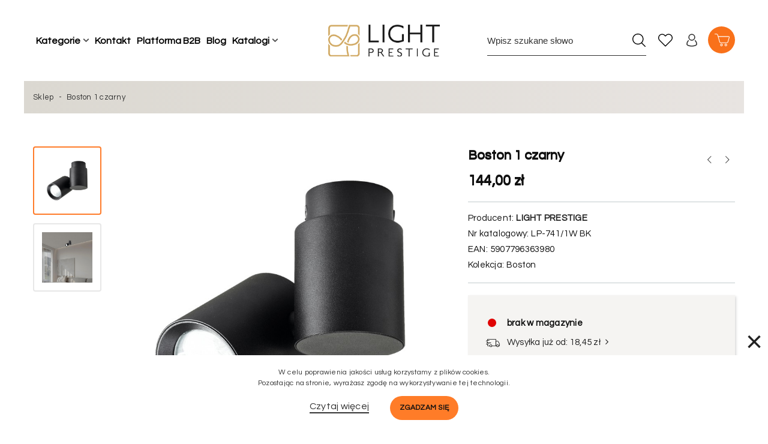

--- FILE ---
content_type: text/html; charset=utf-8
request_url: https://lightprestige.pl/p/reflektor-boston-1xgu10-czarny-lp-7411w-bk-light-prestige
body_size: 35466
content:
<!doctype html>
<html lang="pl">

  <head>
	
	  
  <meta charset="utf-8">


  <meta http-equiv="x-ua-compatible" content="ie=edge">



  

  <title>Reflektor Boston 1xGU10 czarny | Light Prestige</title><meta name="robots" content="index,follow"><link rel="canonical" href="https://lightprestige.pl/p/reflektor-boston-1xgu10-czarny-lp-7411w-bk-light-prestige">
  <meta name="description" content="Szukasz spotów zwanych popularnie reflektorkami? Sprawdź Reflektor Boston 1xGU10 czarny. Wprowadź nową jakość do swojego wnętrza. Kup już dziś na lightprestige.pl!">
  <meta name="keywords" content="">
        
    
                
  

<!--st begin -->

      <meta name="viewport" content="width=device-width, minimum-scale=0.25, maximum-scale=5, initial-scale=1.0" />
  
    <meta property="og:type" content="product">
  <meta property="og:url" content="https://lightprestige.pl/p/reflektor-boston-1xgu10-czarny-lp-7411w-bk-light-prestige">
  <meta property="og:title" content="Reflektor Boston 1xGU10 czarny | Light Prestige">
  <meta property="og:site_name" content="lightprestige.pl">
  <meta property="og:description" content="Szukasz spotów zwanych popularnie reflektorkami? Sprawdź Reflektor Boston 1xGU10 czarny. Wprowadź nową jakość do swojego wnętrza. Kup już dziś na lightprestige.pl!">
  <meta property="og:image" content="https://lightprestige.pl/2763-large_default/reflektor-boston-1xgu10-czarny-lp-7411w-bk-light-prestige.jpg">
  <meta property="og:image:width" content="750">
  <meta property="og:image:height" content="750">
  <meta property="og:image:alt" content="Boston 1 czarny">
  <meta property="product:pretax_price:amount" content="117.073171">
  <meta property="product:pretax_price:currency" content="PLN">
  <meta property="product:price:amount" content="144">
  <meta property="product:price:currency" content="PLN">
    <meta property="product:weight:value" content="0.700000">
  <meta property="product:weight:units" content="kg">
  
<!--st end -->

  <link rel="icon" type="image/vnd.microsoft.icon" href="https://lightprestige.pl/img/favicon.ico?1690788813">
  <link rel="shortcut icon" type="image/x-icon" href="https://lightprestige.pl/img/favicon.ico?1690788813">
  <!--st begin -->
      <link rel="apple-touch-icon" sizes="57x57" href="https://lightprestige.pl/upload/stthemeeditor/1/touch-icon-iphone-57.png" />
        <link rel="apple-touch-icon" sizes="72x72" href="https://lightprestige.pl/upload/stthemeeditor/1/touch-icon-iphone-72.png" />
        <link rel="apple-touch-icon" sizes="114x114" href="https://lightprestige.pl/upload/stthemeeditor/1/touch-icon-iphone-114.png" />
        <link rel="apple-touch-icon" sizes="144x144" href="https://lightprestige.pl/upload/stthemeeditor/1/touch-icon-iphone-144.png" />
  
<!--st end -->

    <link rel="stylesheet" href="https://lightprestige.pl/themes/epresta/assets/cache/theme-2848251552.css" media="all">



    <link href="https://lightprestige.pl/modules/stthemeeditor/views/css/customer-s1.css" rel="stylesheet" media="all" />
  

  

  <script type="text/javascript">
        var ASSearchUrl = "https:\/\/lightprestige.pl\/module\/pm_advancedsearch4\/advancedsearch4";
        var addtocart_animation = 0;
        var as4_orderBySalesAsc = "Sales: Lower first";
        var as4_orderBySalesDesc = "Sales: Highest first";
        var asset_path = "\/modules\/bluepayment\/views\/";
        var bluepayment_env = "PRODUCTION";
        var change_payment = "zmie\u0144";
        var click_on_header_cart = 0;
        var dpdshipping_csrf = "7014a9f0e4ed9efe05d7ded183a505ca";
        var dpdshipping_id_cart = 0;
        var dpdshipping_id_pudo_carrier = "61";
        var dpdshipping_id_pudo_cod_carrier = false;
        var dpdshipping_iframe_cod_url = "\/\/pudofinder.dpd.com.pl\/widget?key=1ae3418e27627ab52bebdcc1a958fa04&direct_delivery_cod=1&query=";
        var dpdshipping_iframe_url = "\/\/pudofinder.dpd.com.pl\/widget?key=1ae3418e27627ab52bebdcc1a958fa04&query=";
        var dpdshipping_pickup_get_address_ajax_url = "https:\/\/lightprestige.pl\/module\/dpdshipping\/PickupGetAddressAjax";
        var dpdshipping_pickup_is_point_with_cod_ajax_url = "https:\/\/lightprestige.pl\/module\/dpdshipping\/PickupIsCodPointAjax";
        var dpdshipping_pickup_save_point_ajax_url = "https:\/\/lightprestige.pl\/module\/dpdshipping\/PickupSavePointAjax";
        var dpdshipping_token = "86244c45d891f06d9373d08295497dedca3abb56";
        var get_regulations_url = "https:\/\/lightprestige.pl\/module\/bluepayment\/regulationsGet";
        var hover_display_cp = 2;
        var pdaskaboutproductpro_ajax_link = "https:\/\/lightprestige.pl\/module\/pdaskaboutproductpro\/ajax";
        var pdaskaboutproductpro_secure_key = "cd808fbf4e055dcb498de455053f3fbb";
        var prestashop = {"cart":{"products":[],"totals":{"total":{"type":"total","label":"\u0141\u0105czna kwota","amount":0,"value":"0,00\u00a0z\u0142"},"total_including_tax":{"type":"total","label":"Suma (brutto)","amount":0,"value":"0,00\u00a0z\u0142"},"total_excluding_tax":{"type":"total","label":"Suma (netto)","amount":0,"value":"0,00\u00a0z\u0142"}},"subtotals":{"products":{"type":"products","label":"Produkty","amount":0,"value":"0,00\u00a0z\u0142"},"products_discounts":{"type":"products_discounts","label":"Produkty","amount":0,"value":"0,00\u00a0z\u0142"},"discounts":null,"shipping":{"type":"shipping","label":"Wysy\u0142ka","amount":0,"value":"Za darmo!"},"tax":{"type":"tax","label":"VAT (wliczony)","amount":0,"value":"0,00\u00a0z\u0142"}},"products_count":0,"summary_string":"0 sztuk","vouchers":{"allowed":1,"added":[]},"discounts":[],"minimalPurchase":0,"minimalPurchaseRequired":""},"currency":{"id":1,"name":"Z\u0142oty polski","iso_code":"PLN","iso_code_num":"985","sign":"z\u0142"},"customer":{"lastname":null,"firstname":null,"email":null,"birthday":null,"newsletter":null,"newsletter_date_add":null,"optin":null,"website":null,"company":null,"siret":null,"ape":null,"is_logged":false,"gender":{"type":null,"name":null},"addresses":[]},"language":{"name":"Polski","iso_code":"pl","locale":"pl-PL","language_code":"pl","is_rtl":"0","date_format_lite":"Y-m-d","date_format_full":"Y-m-d H:i:s","id":1},"page":{"title":"","canonical":"https:\/\/lightprestige.pl\/p\/reflektor-boston-1xgu10-czarny-lp-7411w-bk-light-prestige","meta":{"title":"Reflektor Boston 1xGU10 czarny | Light Prestige","description":"Szukasz spot\u00f3w zwanych popularnie reflektorkami? Sprawd\u017a Reflektor Boston 1xGU10 czarny. Wprowad\u017a now\u0105 jako\u015b\u0107 do swojego wn\u0119trza. Kup ju\u017c dzi\u015b na lightprestige.pl!","keywords":"","robots":"index"},"page_name":"product","body_classes":{"lang-pl":true,"lang-rtl":false,"country-PL":true,"currency-PLN":true,"layout-full-width":true,"page-product":true,"tax-display-enabled":true,"product-id-180":true,"product-Boston 1 czarny":true,"product-id-category-35":true,"product-id-manufacturer-1":true,"product-id-supplier-0":true,"product-available-for-order":true},"admin_notifications":[]},"shop":{"name":"lightprestige.pl","logo":"https:\/\/lightprestige.pl\/img\/logo-1690788813.jpg","stores_icon":"https:\/\/lightprestige.pl\/img\/logo_stores.png","favicon":"https:\/\/lightprestige.pl\/img\/favicon.ico"},"urls":{"base_url":"https:\/\/lightprestige.pl\/","current_url":"https:\/\/lightprestige.pl\/p\/reflektor-boston-1xgu10-czarny-lp-7411w-bk-light-prestige","shop_domain_url":"https:\/\/lightprestige.pl","img_ps_url":"https:\/\/lightprestige.pl\/img\/","img_cat_url":"https:\/\/lightprestige.pl\/img\/c\/","img_lang_url":"https:\/\/lightprestige.pl\/img\/l\/","img_prod_url":"https:\/\/lightprestige.pl\/img\/p\/","img_manu_url":"https:\/\/lightprestige.pl\/img\/m\/","img_sup_url":"https:\/\/lightprestige.pl\/img\/su\/","img_ship_url":"https:\/\/lightprestige.pl\/img\/s\/","img_store_url":"https:\/\/lightprestige.pl\/img\/st\/","img_col_url":"https:\/\/lightprestige.pl\/img\/co\/","img_url":"https:\/\/lightprestige.pl\/themes\/epresta\/assets\/img\/","css_url":"https:\/\/lightprestige.pl\/themes\/epresta\/assets\/css\/","js_url":"https:\/\/lightprestige.pl\/themes\/epresta\/assets\/js\/","pic_url":"https:\/\/lightprestige.pl\/upload\/","pages":{"address":"https:\/\/lightprestige.pl\/adres","addresses":"https:\/\/lightprestige.pl\/moje-adresy","authentication":"https:\/\/lightprestige.pl\/logowanie","cart":"https:\/\/lightprestige.pl\/koszyk","category":"https:\/\/lightprestige.pl\/index.php?controller=category","cms":"https:\/\/lightprestige.pl\/index.php?controller=cms","contact":"https:\/\/lightprestige.pl\/kontakt","discount":"https:\/\/lightprestige.pl\/moje-rabaty","guest_tracking":"https:\/\/lightprestige.pl\/sledzenie-zamowien-gosci","history":"https:\/\/lightprestige.pl\/moje-zamowienia","identity":"https:\/\/lightprestige.pl\/moje-dane","index":"https:\/\/lightprestige.pl\/","my_account":"https:\/\/lightprestige.pl\/moje-konto","order_confirmation":"https:\/\/lightprestige.pl\/potwierdzenie-zamowienia","order_detail":"https:\/\/lightprestige.pl\/index.php?controller=order-detail","order_follow":"https:\/\/lightprestige.pl\/zwroty-produktow","order":"https:\/\/lightprestige.pl\/zam\u00f3wienie","order_return":"https:\/\/lightprestige.pl\/index.php?controller=order-return","order_slip":"https:\/\/lightprestige.pl\/korekty-platnosci","pagenotfound":"https:\/\/lightprestige.pl\/nie-znaleziono-strony","password":"https:\/\/lightprestige.pl\/odzyskiwanie-hasla","pdf_invoice":"https:\/\/lightprestige.pl\/index.php?controller=pdf-invoice","pdf_order_return":"https:\/\/lightprestige.pl\/index.php?controller=pdf-order-return","pdf_order_slip":"https:\/\/lightprestige.pl\/index.php?controller=pdf-order-slip","prices_drop":"https:\/\/lightprestige.pl\/promocje","product":"https:\/\/lightprestige.pl\/index.php?controller=product","search":"https:\/\/lightprestige.pl\/szukaj","sitemap":"https:\/\/lightprestige.pl\/mapa-strony","stores":"https:\/\/lightprestige.pl\/nasze-sklepy","supplier":"https:\/\/lightprestige.pl\/dostawcy","register":"https:\/\/lightprestige.pl\/logowanie?create_account=1","order_login":"https:\/\/lightprestige.pl\/zam\u00f3wienie?login=1"},"alternative_langs":[],"theme_assets":"\/themes\/epresta\/assets\/","actions":{"logout":"https:\/\/lightprestige.pl\/?mylogout="},"no_picture_image":{"bySize":{"cart_default":{"url":"https:\/\/lightprestige.pl\/img\/p\/pl-default-cart_default.jpg","width":70,"height":70},"small_default":{"url":"https:\/\/lightprestige.pl\/img\/p\/pl-default-small_default.jpg","width":105,"height":105},"cart_default_2x":{"url":"https:\/\/lightprestige.pl\/img\/p\/pl-default-cart_default_2x.jpg","width":140,"height":140},"modal_default":{"url":"https:\/\/lightprestige.pl\/img\/p\/pl-default-modal_default.jpg","width":160,"height":160},"small_default_2x":{"url":"https:\/\/lightprestige.pl\/img\/p\/pl-default-small_default_2x.jpg","width":210,"height":210},"home_default":{"url":"https:\/\/lightprestige.pl\/img\/p\/pl-default-home_default.jpg","width":300,"height":300},"medium_default":{"url":"https:\/\/lightprestige.pl\/img\/p\/pl-default-medium_default.jpg","width":370,"height":370},"home_default_2x":{"url":"https:\/\/lightprestige.pl\/img\/p\/pl-default-home_default_2x.jpg","width":600,"height":600},"medium_default_2x":{"url":"https:\/\/lightprestige.pl\/img\/p\/pl-default-medium_default_2x.jpg","width":740,"height":740},"large_default":{"url":"https:\/\/lightprestige.pl\/img\/p\/pl-default-large_default.jpg","width":750,"height":750},"large_default_2x":{"url":"https:\/\/lightprestige.pl\/img\/p\/pl-default-large_default_2x.jpg","width":750,"height":750},"superlarge_default":{"url":"https:\/\/lightprestige.pl\/img\/p\/pl-default-superlarge_default.jpg","width":1200,"height":1200},"superlarge_default_2x":{"url":"https:\/\/lightprestige.pl\/img\/p\/pl-default-superlarge_default_2x.jpg","width":1200,"height":1200}},"small":{"url":"https:\/\/lightprestige.pl\/img\/p\/pl-default-cart_default.jpg","width":70,"height":70},"medium":{"url":"https:\/\/lightprestige.pl\/img\/p\/pl-default-medium_default.jpg","width":370,"height":370},"large":{"url":"https:\/\/lightprestige.pl\/img\/p\/pl-default-superlarge_default_2x.jpg","width":1200,"height":1200},"legend":""}},"configuration":{"display_taxes_label":true,"display_prices_tax_incl":true,"is_catalog":false,"show_prices":true,"opt_in":{"partner":false},"quantity_discount":{"type":"discount","label":"Unit discount"},"voucher_enabled":1,"return_enabled":0},"field_required":[],"breadcrumb":{"links":[{"title":"Strona g\u0142\u00f3wna","url":"https:\/\/lightprestige.pl\/"},{"title":"Boston 1 czarny","url":"https:\/\/lightprestige.pl\/p\/reflektor-boston-1xgu10-czarny-lp-7411w-bk-light-prestige"}],"count":2},"link":{"protocol_link":"https:\/\/","protocol_content":"https:\/\/"},"time":1768733436,"static_token":"7014a9f0e4ed9efe05d7ded183a505ca","token":"d367f13bf66c8cef90188da4e6d94fdc","debug":false,"modules":{"dpdshipping":null}};
        var quick_search_as = "1";
        var quick_search_as_min = 3;
        var quick_search_as_size = 6;
        var read_more = "read more";
        var st_myloved_url = "https:\/\/lightprestige.pl\/ulubione-produkty";
        var stlove_bos = [];
        var stlove_login = 0;
        var stlove_pros = [];
        var sttheme = {"cookie_domain":"lightprestige.pl","cookie_path":"\/","drop_down":0,"is_rtl":0,"is_mobile_device":false,"gallery_image_type":"large_default","thumb_image_type":"home_default","responsive":"1","responsive_max":"2","product_view_swither":"0","product_view_swither_mobile":"0","infinite_scroll":"0","pagination_top":"1","pagination_top_mobile":"0","pagination_bottom":"1","pagination_bottom_mobile":"1","product_count":"1","product_count_mobile":"1","product_sort_ds":"1","product_sort_mobile":"1","cate_pro_lazy":"1","sticky_column":"","filter_position":"4","filter_position_mobile":"4","filter_sticky":"2","sticky_option":"4","product_thumbnails":"1","enable_zoom":"0","enable_thickbox":"1","retina":"1","sticky_mobile_header":"3","sticky_mobile_header_height":"0","use_mobile_header":"0","mobile_header_text":"0","pro_image_column_md":"7","submemus_animation":"0","pro_quantity_input":"0","popup_vertical_fit":"0","pro_tm_slider":"0","pro_tm_slider_cate":"0","buy_now":"0","lazyload_main_gallery":"0","pro_images":[{"cover":"1","id_image":"2763","legend":"","position":"1","bySize":{"superlarge_default":{"url":"https:\/\/lightprestige.pl\/2763-superlarge_default\/reflektor-boston-1xgu10-czarny-lp-7411w-bk-light-prestige.jpg","width":1200,"height":1200},"superlarge_default_2x":{"url":"https:\/\/lightprestige.pl\/2763-superlarge_default_2x\/reflektor-boston-1xgu10-czarny-lp-7411w-bk-light-prestige.jpg","width":1200,"height":1200},"large_default":{"url":"https:\/\/lightprestige.pl\/2763-large_default\/reflektor-boston-1xgu10-czarny-lp-7411w-bk-light-prestige.jpg","width":750,"height":750},"large_default_2x":{"url":"https:\/\/lightprestige.pl\/2763-large_default_2x\/reflektor-boston-1xgu10-czarny-lp-7411w-bk-light-prestige.jpg","width":750,"height":750},"medium_default_2x":{"url":"https:\/\/lightprestige.pl\/2763-medium_default_2x\/reflektor-boston-1xgu10-czarny-lp-7411w-bk-light-prestige.jpg","width":740,"height":740},"home_default_2x":{"url":"https:\/\/lightprestige.pl\/2763-home_default_2x\/reflektor-boston-1xgu10-czarny-lp-7411w-bk-light-prestige.jpg","width":600,"height":600},"medium_default":{"url":"https:\/\/lightprestige.pl\/2763-medium_default\/reflektor-boston-1xgu10-czarny-lp-7411w-bk-light-prestige.jpg","width":370,"height":370},"home_default":{"url":"https:\/\/lightprestige.pl\/2763-home_default\/reflektor-boston-1xgu10-czarny-lp-7411w-bk-light-prestige.jpg","width":300,"height":300},"small_default_2x":{"url":"https:\/\/lightprestige.pl\/2763-small_default_2x\/reflektor-boston-1xgu10-czarny-lp-7411w-bk-light-prestige.jpg","width":210,"height":210},"modal_default":{"url":"https:\/\/lightprestige.pl\/2763-modal_default\/reflektor-boston-1xgu10-czarny-lp-7411w-bk-light-prestige.jpg","width":160,"height":160},"cart_default_2x":{"url":"https:\/\/lightprestige.pl\/2763-cart_default_2x\/reflektor-boston-1xgu10-czarny-lp-7411w-bk-light-prestige.jpg","width":140,"height":140},"small_default":{"url":"https:\/\/lightprestige.pl\/2763-small_default\/reflektor-boston-1xgu10-czarny-lp-7411w-bk-light-prestige.jpg","width":105,"height":105},"cart_default":{"url":"https:\/\/lightprestige.pl\/2763-cart_default\/reflektor-boston-1xgu10-czarny-lp-7411w-bk-light-prestige.jpg","width":70,"height":70}}},{"cover":null,"id_image":"8073","legend":"","position":"2","bySize":{"superlarge_default":{"url":"https:\/\/lightprestige.pl\/8073-superlarge_default\/reflektor-boston-1xgu10-czarny-lp-7411w-bk-light-prestige.jpg","width":1200,"height":1200},"superlarge_default_2x":{"url":"https:\/\/lightprestige.pl\/8073-superlarge_default_2x\/reflektor-boston-1xgu10-czarny-lp-7411w-bk-light-prestige.jpg","width":1200,"height":1200},"large_default":{"url":"https:\/\/lightprestige.pl\/8073-large_default\/reflektor-boston-1xgu10-czarny-lp-7411w-bk-light-prestige.jpg","width":750,"height":750},"large_default_2x":{"url":"https:\/\/lightprestige.pl\/8073-large_default_2x\/reflektor-boston-1xgu10-czarny-lp-7411w-bk-light-prestige.jpg","width":750,"height":750},"medium_default_2x":{"url":"https:\/\/lightprestige.pl\/8073-medium_default_2x\/reflektor-boston-1xgu10-czarny-lp-7411w-bk-light-prestige.jpg","width":740,"height":740},"home_default_2x":{"url":"https:\/\/lightprestige.pl\/8073-home_default_2x\/reflektor-boston-1xgu10-czarny-lp-7411w-bk-light-prestige.jpg","width":600,"height":600},"medium_default":{"url":"https:\/\/lightprestige.pl\/8073-medium_default\/reflektor-boston-1xgu10-czarny-lp-7411w-bk-light-prestige.jpg","width":370,"height":370},"home_default":{"url":"https:\/\/lightprestige.pl\/8073-home_default\/reflektor-boston-1xgu10-czarny-lp-7411w-bk-light-prestige.jpg","width":300,"height":300},"small_default_2x":{"url":"https:\/\/lightprestige.pl\/8073-small_default_2x\/reflektor-boston-1xgu10-czarny-lp-7411w-bk-light-prestige.jpg","width":210,"height":210},"modal_default":{"url":"https:\/\/lightprestige.pl\/8073-modal_default\/reflektor-boston-1xgu10-czarny-lp-7411w-bk-light-prestige.jpg","width":160,"height":160},"cart_default_2x":{"url":"https:\/\/lightprestige.pl\/8073-cart_default_2x\/reflektor-boston-1xgu10-czarny-lp-7411w-bk-light-prestige.jpg","width":140,"height":140},"small_default":{"url":"https:\/\/lightprestige.pl\/8073-small_default\/reflektor-boston-1xgu10-czarny-lp-7411w-bk-light-prestige.jpg","width":105,"height":105},"cart_default":{"url":"https:\/\/lightprestige.pl\/8073-cart_default\/reflektor-boston-1xgu10-czarny-lp-7411w-bk-light-prestige.jpg","width":70,"height":70}}}]};
        var wrongemailaddress_stnewsletter = "B\u0142\u0119dny adres e-mail.";
      </script>


  <!-- Google Tag Manager -->
  <script>
    (function(w,d,s,l,i){w[l]=w[l]||[];w[l].push({'gtm.start':
    new Date().getTime(), event: 'gtm.js'
    });
    var f = d.getElementsByTagName(s)[0],
      j = d.createElement(s),
      dl = l != 'dataLayer' ? '&l=' + l : '';
    j.async = true;
    j.src =
      'https://www.googletagmanager.com/gtm.js?id=' + i + dl;
    f.parentNode.insertBefore(j, f);
    })(window, document, 'script', 'dataLayer', 'GTM-KCGSQSZJ');
  </script>
  <!-- End Google Tag Manager -->
  <!--st end -->

  <script type="application/ld+json">
    {
      "@context": "http://schema.org",
      "@type": "Store",
      "address": {
    "@type": "PostalAddress",
    "addressLocality": "Skawina",
    "addressRegion": "małopolskie",
    "postalCode": "32-050",
    "streetAddress": "Torowa 45",
    "addressCountry": "PL"
  },
    "name": "Light Prestige Sp. z o.o. Sp.k.",
    "email": "biuro@lightprestige.pl",
    "telephone": "123334062",
    "vatID": "7372015800",
    "image": "/img/lightprestige.svg"
    }
  </script>



  <style>.st_popup_video_2{left:0px;right:0px;margin-left: auto;margin-right:auto;right:auto;}.st_popup_video_2{top:50%;margin-top:-15px;bottom:auto;}</style>
<script>
    var x13pricehistory_ajax_url = 'https://lightprestige.pl/module/x13pricehistory/ajax';
    var x13pricehistory_ajax_token = '7014a9f0e4ed9efe05d7ded183a505ca';
</script>



		<!-- Chrome, Firefox OS and Opera -->
<meta name="theme-color" content="#d3ac67">
<!-- Windows Phone -->
<meta name="msapplication-navbutton-color" content="#d3ac67">
<!-- iOS Safari -->
<meta name="apple-mobile-web-app-status-bar-style" content="#d3ac67">
<style>#st_header .search_widget_block{width:265px;}#st_header .search_widget_text, #st_header .search_widget_btn{height:50px;}#st_header .search_widget_btn{line-height:48px;}#st_header .search_widget_form_inner.input-group-with-border{border-color:#303030;}#st_header .search_widget_btn.btn{border-color:#303030;}#st_header .search_widget_form_inner.input-group-with-border.focus{border-color:#333333;}#st_header .focus .search_widget_btn.btn{border-color:#333333;}#st_header .search_widget_form_inner.input-group-with-border:hover{border-color:#333333;}#st_header :hover .search_widget_btn.btn{border-color:#333333;}</style>
<style>.top_bar_item .cart_icon_item{height:60px;line-height:58px;}.top_bar_item.shopping_cart_style_0 .ajax_cart_bag{min-width:60px;}.cart_body .small_cart_product_list{max-height:350px;}.top_bar_item .cart_icon_item{color:#ffffff;}.top_bar_item.shopping_cart_style_0:hover .ajax_cart_bag{color:#ffffff;}.top_bar_item.shopping_cart_style_2:hover .cart_icon_item, .top_bar_item.shopping_cart_style_3:hover .cart_icon_item{color:#ffffff;}.top_bar_item .cart_icon_item{background:#222222;}.top_bar_item.shopping_cart_style_0 .ajax_cart_bag.cart_icon_item{border-color:#ffffff;}</style>
<style>.st_owl_carousel_block_11 .st_image_layered_description, a.st_owl_carousel_block_11 , .st_owl_carousel_block_11 .st_image_layered_description a{color:#222222;} .st_owl_carousel_block_11 .top-box-text {color:#222222;} .st_owl_carousel_block_11 .separater{border-color:#222222;}.st_owl_carousel_block_13 .st_image_layered_description, a.st_owl_carousel_block_13 , .st_owl_carousel_block_13 .st_image_layered_description a{color:#222222;} .st_owl_carousel_block_13 .top-box-text {color:#222222;} .st_owl_carousel_block_13 .separater{border-color:#222222;}.st_owl_carousel_block_14 .st_image_layered_description, a.st_owl_carousel_block_14 , .st_owl_carousel_block_14 .st_image_layered_description a{color:#222222;} .st_owl_carousel_block_14 .top-box-text {color:#222222;} .st_owl_carousel_block_14 .separater{border-color:#222222;}.st_owl_carousel_block_15 .st_image_layered_description, a.st_owl_carousel_block_15 , .st_owl_carousel_block_15 .st_image_layered_description a{color:#222222;} .st_owl_carousel_block_15 .top-box-text {color:#222222;} .st_owl_carousel_block_15 .separater{border-color:#222222;}.st_owl_carousel_block_16 .st_image_layered_description, a.st_owl_carousel_block_16 , .st_owl_carousel_block_16 .st_image_layered_description a{color:#ffffff;} .st_owl_carousel_block_16 .top-box-text {color:#ffffff;} .st_owl_carousel_block_16 .separater{border-color:#ffffff;}.st_owl_carousel_block_17 .st_image_layered_description, a.st_owl_carousel_block_17 , .st_owl_carousel_block_17 .st_image_layered_description a{color:#222222;} .st_owl_carousel_block_17 .top-box-text {color:#222222;} .st_owl_carousel_block_17 .separater{border-color:#222222;}.st_owl_carousel_block_18 .st_image_layered_description, a.st_owl_carousel_block_18 , .st_owl_carousel_block_18 .st_image_layered_description a{color:#222222;} .st_owl_carousel_block_18 .top-box-text {color:#222222;} .st_owl_carousel_block_18 .separater{border-color:#222222;}.st_owl_carousel_block_19 .st_image_layered_description, a.st_owl_carousel_block_19 , .st_owl_carousel_block_19 .st_image_layered_description a{color:#222222;} .st_owl_carousel_block_19 .top-box-text {color:#222222;} .st_owl_carousel_block_19 .separater{border-color:#222222;}.st_owl_carousel_block_20 .st_image_layered_description, a.st_owl_carousel_block_20 , .st_owl_carousel_block_20 .st_image_layered_description a{color:#222222;} .st_owl_carousel_block_20 .top-box-text {color:#222222;} .st_owl_carousel_block_20 .separater{border-color:#222222;}.st_owl_carousel_block_21 .st_image_layered_description, a.st_owl_carousel_block_21 , .st_owl_carousel_block_21 .st_image_layered_description a{color:#222222;} .st_owl_carousel_block_21 .top-box-text {color:#222222;} .st_owl_carousel_block_21 .separater{border-color:#222222;}.st_owl_carousel_block_22 .st_image_layered_description, a.st_owl_carousel_block_22 , .st_owl_carousel_block_22 .st_image_layered_description a{color:#222222;} .st_owl_carousel_block_22 .top-box-text {color:#222222;} .st_owl_carousel_block_22 .separater{border-color:#222222;}.st_owl_carousel_block_23 .st_image_layered_description, a.st_owl_carousel_block_23 , .st_owl_carousel_block_23 .st_image_layered_description a{color:#222222;} .st_owl_carousel_block_23 .top-box-text {color:#222222;} .st_owl_carousel_block_23 .separater{border-color:#222222;}.st_owl_carousel_block_26 .st_image_layered_description, a.st_owl_carousel_block_26 , .st_owl_carousel_block_26 .st_image_layered_description a{color:#222222;} .st_owl_carousel_block_26 .top-box-text {color:#222222;} .st_owl_carousel_block_26 .separater{border-color:#222222;}.st_owl_carousel_block_27 .st_image_layered_description, a.st_owl_carousel_block_27 , .st_owl_carousel_block_27 .st_image_layered_description a{color:#222222;} .st_owl_carousel_block_27 .top-box-text {color:#222222;} .st_owl_carousel_block_27 .separater{border-color:#222222;}.st_owl_carousel_block_50 .st_image_layered_description, a.st_owl_carousel_block_50 , .st_owl_carousel_block_50 .st_image_layered_description a{color:#222222;} .st_owl_carousel_block_50 .top-box-text {color:#222222;} .st_owl_carousel_block_50 .separater{border-color:#222222;}.st_owl_carousel_block_53 .st_image_layered_description, a.st_owl_carousel_block_53 , .st_owl_carousel_block_53 .st_image_layered_description a{color:#000000;} .st_owl_carousel_block_53 .top-box-text {color:#000000;} .st_owl_carousel_block_53 .separater{border-color:#000000;}.st_owl_carousel_block_56 .st_image_layered_description, a.st_owl_carousel_block_56 , .st_owl_carousel_block_56 .st_image_layered_description a{color:#000000;} .st_owl_carousel_block_56 .top-box-text {color:#000000;} .st_owl_carousel_block_56 .separater{border-color:#000000;}.st_owl_carousel_block_57 .st_image_layered_description, a.st_owl_carousel_block_57 , .st_owl_carousel_block_57 .st_image_layered_description a{color:#ffffff;} .st_owl_carousel_block_57 .top-box-text {color:#ffffff;} .st_owl_carousel_block_57 .separater{border-color:#ffffff;}@media (min-width: 1600px) { .st_slider_listing_1{order: 0;}}@media (min-width: 1440px) { .st_slider_listing_1{order: 0;}}@media (min-width:1200px) and (max-width:1439px) { .st_slider_listing_1{order: 0;}}@media (min-width:992px) and (max-width:1199px) { .st_slider_listing_1{order: 0;}}@media (min-width:768px) and (max-width:991px) { .st_slider_listing_1{order: 0;}}@media (min-width:480px) and (max-width:767px) { .st_slider_listing_1{order: 0;}}@media (max-width:479px) { .st_slider_listing_1{order: 0;}}@media (min-width: 320px) {#owl_carousel_container_1 .st_slider_image {height:0px;}}@media (min-width: 320px) {#owl_carousel_container_1 .st_slider_image.top-box-bg {line-height:0px;}}@media (min-width: 768px) {#owl_carousel_container_1 .st_slider_image {height:0px;}}@media (min-width: 768px) {#owl_carousel_container_1 .st_slider_image.top-box-bg {line-height:0px;}}@media (min-width: 992px) {#owl_carousel_container_1 .st_slider_image {height:0px;}}@media (min-width: 992px) {#owl_carousel_container_1 .st_slider_image.top-box-bg {line-height:0px;}}@media (min-width: 1200px) {#owl_carousel_container_1 .st_slider_image {height:0px;}}@media (min-width: 1200px) {#owl_carousel_container_1 .st_slider_image.top-box-bg {line-height:0px;}}@media (min-width: 1440px) {#owl_carousel_container_1 .st_slider_image {height:0px;}}@media (min-width: 1440px) {#owl_carousel_container_1 .st_slider_image.top-box-bg {line-height:0px;}}@media (min-width: 1680px) {#owl_carousel_container_1 .st_slider_image {height:0px;}}@media (min-width: 1680px) {#owl_carousel_container_1 .st_slider_image.top-box-bg {line-height:0px;}}@media (min-width: 1600px) { .st_slider_listing_2{order: 0;}}@media (min-width: 1440px) { .st_slider_listing_2{order: 0;}}@media (min-width:1200px) and (max-width:1439px) { .st_slider_listing_2{order: 0;}}@media (min-width:992px) and (max-width:1199px) { .st_slider_listing_2{order: 0;}}@media (min-width:768px) and (max-width:991px) { .st_slider_listing_2{order: 0;}}@media (min-width:480px) and (max-width:767px) { .st_slider_listing_2{order: 0;}}@media (max-width:479px) { .st_slider_listing_2{order: 0;}}@media (min-width: 320px) {#st_owl_carousel_2 .st_slider_image {height:0px;}}@media (min-width: 320px) {#st_owl_carousel_2 .st_slider_image.top-box-bg {line-height:0px;}}@media (min-width: 768px) {#st_owl_carousel_2 .st_slider_image {height:0px;}}@media (min-width: 768px) {#st_owl_carousel_2 .st_slider_image.top-box-bg {line-height:0px;}}@media (min-width: 992px) {#st_owl_carousel_2 .st_slider_image {height:0px;}}@media (min-width: 992px) {#st_owl_carousel_2 .st_slider_image.top-box-bg {line-height:0px;}}@media (min-width: 1200px) {#st_owl_carousel_2 .st_slider_image {height:0px;}}@media (min-width: 1200px) {#st_owl_carousel_2 .st_slider_image.top-box-bg {line-height:0px;}}@media (min-width: 1440px) {#st_owl_carousel_2 .st_slider_image {height:0px;}}@media (min-width: 1440px) {#st_owl_carousel_2 .st_slider_image.top-box-bg {line-height:0px;}}@media (min-width: 1680px) {#st_owl_carousel_2 .st_slider_image {height:0px;}}@media (min-width: 1680px) {#st_owl_carousel_2 .st_slider_image.top-box-bg {line-height:0px;}}@media (min-width: 1600px) { .st_slider_listing_3{order: 0;}}@media (min-width: 1440px) { .st_slider_listing_3{order: 0;}}@media (min-width:1200px) and (max-width:1439px) { .st_slider_listing_3{order: 0;}}@media (min-width:992px) and (max-width:1199px) { .st_slider_listing_3{order: 0;}}@media (min-width:768px) and (max-width:991px) { .st_slider_listing_3{order: 0;}}@media (min-width:480px) and (max-width:767px) { .st_slider_listing_3{order: 0;}}@media (max-width:479px) { .st_slider_listing_3{order: 0;}}@media (min-width: 320px) {#owl_carousel_container_3 .st_slider_image {height:0px;}}@media (min-width: 320px) {#owl_carousel_container_3 .st_slider_image.top-box-bg {line-height:0px;}}@media (min-width: 768px) {#owl_carousel_container_3 .st_slider_image {height:0px;}}@media (min-width: 768px) {#owl_carousel_container_3 .st_slider_image.top-box-bg {line-height:0px;}}@media (min-width: 992px) {#owl_carousel_container_3 .st_slider_image {height:0px;}}@media (min-width: 992px) {#owl_carousel_container_3 .st_slider_image.top-box-bg {line-height:0px;}}@media (min-width: 1200px) {#owl_carousel_container_3 .st_slider_image {height:0px;}}@media (min-width: 1200px) {#owl_carousel_container_3 .st_slider_image.top-box-bg {line-height:0px;}}@media (min-width: 1440px) {#owl_carousel_container_3 .st_slider_image {height:0px;}}@media (min-width: 1440px) {#owl_carousel_container_3 .st_slider_image.top-box-bg {line-height:0px;}}@media (min-width: 1680px) {#owl_carousel_container_3 .st_slider_image {height:0px;}}@media (min-width: 1680px) {#owl_carousel_container_3 .st_slider_image.top-box-bg {line-height:0px;}}#st_owl_carousel-4.owl-theme .owl-controls .owl-page span{background-color:#ffffff;}#st_owl_carousel-4.owl-theme .owl-controls .owl-page.active span{background-color:#000000;}@media (min-width: 1600px) { .st_slider_listing_4{order: 0;}}@media (min-width: 1440px) { .st_slider_listing_4{order: 0;}}@media (min-width:1200px) and (max-width:1439px) { .st_slider_listing_4{order: 0;}}@media (min-width:992px) and (max-width:1199px) { .st_slider_listing_4{order: 0;}}@media (min-width:768px) and (max-width:991px) { .st_slider_listing_4{order: 0;}}@media (min-width:480px) and (max-width:767px) { .st_slider_listing_4{order: 0;}}@media (max-width:479px) { .st_slider_listing_4{order: 0;}}@media (min-width: 320px) {#st_owl_carousel_4 .st_slider_image {height:0px;}}@media (min-width: 320px) {#st_owl_carousel_4 .st_slider_image.top-box-bg {line-height:0px;}}@media (min-width: 768px) {#st_owl_carousel_4 .st_slider_image {height:0px;}}@media (min-width: 768px) {#st_owl_carousel_4 .st_slider_image.top-box-bg {line-height:0px;}}@media (min-width: 992px) {#st_owl_carousel_4 .st_slider_image {height:0px;}}@media (min-width: 992px) {#st_owl_carousel_4 .st_slider_image.top-box-bg {line-height:0px;}}@media (min-width: 1200px) {#st_owl_carousel_4 .st_slider_image {height:0px;}}@media (min-width: 1200px) {#st_owl_carousel_4 .st_slider_image.top-box-bg {line-height:0px;}}@media (min-width: 1440px) {#st_owl_carousel_4 .st_slider_image {height:0px;}}@media (min-width: 1440px) {#st_owl_carousel_4 .st_slider_image.top-box-bg {line-height:0px;}}@media (min-width: 1680px) {#st_owl_carousel_4 .st_slider_image {height:0px;}}@media (min-width: 1680px) {#st_owl_carousel_4 .st_slider_image.top-box-bg {line-height:0px;}}#st_owl_carousel-5.owl-theme.owl-navigation-lr .owl-controls .owl-buttons div{color:#ffffff;}#st_owl_carousel-5.owl-theme.owl-navigation-lr .owl-controls .owl-buttons div:hover{color:#ffffff;}#st_owl_carousel-5.owl-theme.owl-navigation-lr .owl-controls .owl-buttons div{background-color:#fb751e;}#st_owl_carousel-5.owl-theme.owl-navigation-lr .owl-controls .owl-buttons div{background-color:rgba(251,117,30,0.4);}#st_owl_carousel-5.owl-theme.owl-navigation-lr .owl-controls .owl-buttons div:hover{background-color:rgba(251,117,30,0.8);}@media (min-width: 1600px) { .st_slider_listing_5{order: 0;}}@media (min-width: 1440px) { .st_slider_listing_5{order: 0;}}@media (min-width:1200px) and (max-width:1439px) { .st_slider_listing_5{order: 0;}}@media (min-width:992px) and (max-width:1199px) { .st_slider_listing_5{order: 0;}}@media (min-width:768px) and (max-width:991px) { .st_slider_listing_5{order: 0;}}@media (min-width:480px) and (max-width:767px) { .st_slider_listing_5{order: 0;}}@media (max-width:479px) { .st_slider_listing_5{order: 0;}}@media (min-width: 320px) {#st_owl_carousel_5 .st_slider_image {height:0px;}}@media (min-width: 320px) {#st_owl_carousel_5 .st_slider_image.top-box-bg {line-height:0px;}}@media (min-width: 768px) {#st_owl_carousel_5 .st_slider_image {height:0px;}}@media (min-width: 768px) {#st_owl_carousel_5 .st_slider_image.top-box-bg {line-height:0px;}}@media (min-width: 992px) {#st_owl_carousel_5 .st_slider_image {height:0px;}}@media (min-width: 992px) {#st_owl_carousel_5 .st_slider_image.top-box-bg {line-height:0px;}}@media (min-width: 1200px) {#st_owl_carousel_5 .st_slider_image {height:0px;}}@media (min-width: 1200px) {#st_owl_carousel_5 .st_slider_image.top-box-bg {line-height:0px;}}@media (min-width: 1440px) {#st_owl_carousel_5 .st_slider_image {height:0px;}}@media (min-width: 1440px) {#st_owl_carousel_5 .st_slider_image.top-box-bg {line-height:0px;}}@media (min-width: 1680px) {#st_owl_carousel_5 .st_slider_image {height:0px;}}@media (min-width: 1680px) {#st_owl_carousel_5 .st_slider_image.top-box-bg {line-height:0px;}}</style>
<style>#st_news_letter_1 .st_news_letter_input{height:50px;}#st_news_letter_1 .st_news_letter_form_inner .input-group-with-border{border-width:0px;}#st_news_letter_1 .st_news_letter_input{color:#333333;}#st_news_letter_1 .input-group-with-border{border-color:#222222;}#st_news_letter_1 .st_news_letter_submit{color:#ffffff;}#st_news_letter_1 .st_news_letter_submit:hover{color:#ffffff;}#st_news_letter_1 .st_news_letter_submit:hover{background-color:#222222;}</style>
<style>#steasy_column_54{padding-top: 30px;}#steasy_column_54{padding-bottom: 20px;}@media (min-width: 1600px) { #steasy_column_54{order: 0;}}@media (min-width: 1440px) { #steasy_column_54{order: 0;}}@media (min-width:1200px) and (max-width:1439px) { #steasy_column_54{order: 0;}}@media (min-width:992px) and (max-width:1199px) { #steasy_column_54{order: 0;}}@media (min-width:768px) and (max-width:991px) { #steasy_column_54{order: 0;}}@media (min-width:480px) and (max-width:767px) { #steasy_column_54{order: 0;}}@media (max-width:479px) { #steasy_column_54{order: 0;}}#steasy_element_50 .easy_icon_with_text_4_1 .easy_icon{color: #222222;}#steasy_element_50 .easy_icon_with_text_4_1:hover .easy_icon{color: #ffffff;}#steasy_element_50 .easy_icon_with_text_4_1 .easy_icon{background-color: #ffffff;}#steasy_element_50 .easy_icon_with_text_4_1:hover .easy_icon{background-color: #222222;}#steasy_element_50 .easy_icon_with_text_4_1 .easy_icon{border: 2px solid transparent;}#steasy_element_50 .easy_icon_with_text_4_1 .easy_icon{border-color: #222222;}#steasy_element_50 .easy_icon_with_text_4_1 .easy_icon{font-size: 20px;}#steasy_element_50 .easy_icon_with_text_4_1 .easy_icon{width: 40px;height: 40px;line-height: 36px;}#steasy_element_54 .easy_icon_with_text_4_1 .easy_icon{color: #222222;}#steasy_element_54 .easy_icon_with_text_4_1:hover .easy_icon{color: #ffffff;}#steasy_element_54 .easy_icon_with_text_4_1 .easy_icon{background-color: #ffffff;}#steasy_element_54 .easy_icon_with_text_4_1:hover .easy_icon{background-color: #222222;}#steasy_element_54 .easy_icon_with_text_4_1 .easy_icon{border: 2px solid transparent;}#steasy_element_54 .easy_icon_with_text_4_1 .easy_icon{border-color: #222222;}#steasy_element_54 .easy_icon_with_text_4_1 .easy_icon{font-size: 18px;}#steasy_element_54 .easy_icon_with_text_4_1 .easy_icon{width: 40px;height: 40px;line-height: 36px;}#steasy_element_107 .easy_icon_with_text_4_1 .easy_icon{color: #222222;}#steasy_element_107 .easy_icon_with_text_4_1:hover .easy_icon{color: #ffffff;}#steasy_element_107 .easy_icon_with_text_4_1 .easy_icon{background-color: #ffffff;}#steasy_element_107 .easy_icon_with_text_4_1:hover .easy_icon{background-color: #222222;}#steasy_element_107 .easy_icon_with_text_4_1 .easy_icon{border: 2px solid transparent;}#steasy_element_107 .easy_icon_with_text_4_1 .easy_icon{border-color: #222222;}#steasy_element_107 .easy_icon_with_text_4_1 .easy_icon{font-size: 20px;}#steasy_element_107 .easy_icon_with_text_4_1 .easy_icon{width: 40px;height: 40px;line-height: 36px;}#steasy_element_53 .easy_icon_with_text_4_1 .easy_icon{color: #222222;}#steasy_element_53 .easy_icon_with_text_4_1:hover .easy_icon{color: #ffffff;}#steasy_element_53 .easy_icon_with_text_4_1 .easy_icon{background-color: #ffffff;}#steasy_element_53 .easy_icon_with_text_4_1:hover .easy_icon{background-color: #222222;}#steasy_element_53 .easy_icon_with_text_4_1 .easy_icon{border: 2px solid transparent;}#steasy_element_53 .easy_icon_with_text_4_1 .easy_icon{border-color: #222222;}#steasy_element_53 .easy_icon_with_text_4_1 .easy_icon{font-size: 20px;}#steasy_element_53 .easy_icon_with_text_4_1 .easy_icon{width: 40px;height: 40px;line-height: 36px;}#easycontent_22 .style_content a{color:#333333;}#steasy_column_20{padding-top: 0px;}#steasy_column_20{padding-bottom: 0px;}#steasy_column_21 .acc_header a.collapsed:hover, #steasy_column_21 .acc_header a{background-color: #ffffff;border-color: #ffffff;}#steasy_column_21 .acc_header a, #steasy_column_21 .acc_box, #steasy_column_21 .collapse{border-color: #222222;}#steasy_column_21 .acc_header a.collapsed .acc_icon{background-color: #ffffff;}#steasy_column_21 .acc_header a.collapsed:hover .acc_icon, #steasy_column_21 .acc_header a .acc_icon{background-color: #ffffff;}@media (min-width: 768px) { #easycontent_31 {margin-bottom:0px !important;}}#steasy_column_87{padding-top: 0px;}#steasy_column_87{padding-bottom: 0px;}@media (min-width: 1600px) { #steasy_column_87{order: 0;}}@media (min-width: 1440px) { #steasy_column_87{order: 0;}}@media (min-width:1200px) and (max-width:1439px) { #steasy_column_87{order: 0;}}@media (min-width:992px) and (max-width:1199px) { #steasy_column_87{order: 0;}}@media (min-width:768px) and (max-width:991px) { #steasy_column_87{order: 0;}}@media (min-width:480px) and (max-width:767px) { #steasy_column_87{order: 0;}}@media (max-width:479px) { #steasy_column_87{order: 0;}}#steasy_column_88 .stsocial_2_1 li,#steasy_column_88 .stsocial_2_2 li,#steasy_column_88 .stsocial_2_3 li{padding-bottom: 10px;}#steasy_column_88 .stsocial_1_1 li,#steasy_column_88 .stsocial_1_2 li,#steasy_column_88 .stsocial_1_3 li{padding-right: 10px;}#steasy_column_88 .stsocial_list a .social_wrap{font-size: 26px;}#steasy_column_88 .stsocial_list a .social_wrap{width: 48px;height: 48px;line-height: 48px;}</style>
<style>.st_banner_block_2 .st_image_layered_description_inner{padding-top:10px!important;}.st_banner_block_2 .st_image_layered_description_inner{padding-bottom:10px!important;}.st_banner_block_3 .st_image_layered_description_inner{padding-top:10px!important;}.st_banner_block_3 .st_image_layered_description_inner{padding-bottom:10px!important;}.st_banner_block_8 .st_image_layered_description, a.st_banner_block_8 , .st_banner_block_8 .st_image_layered_description a{color:#ffffff;} .st_banner_block_8 .separater{border-color:#ffffff;}.st_banner_block_9 .st_image_layered_description_inner{padding-top:10px!important;}.st_banner_block_9 .st_image_layered_description_inner{padding-bottom:10px!important;}.st_banner_block_10 .st_image_layered_description_inner{padding-top:10px!important;}.st_banner_block_10 .st_image_layered_description_inner{padding-bottom:10px!important;}.st_banner_block_11 .st_image_layered_description_inner{padding-top:10px!important;}.st_banner_block_11 .st_image_layered_description_inner{padding-bottom:10px!important;}.st_banner_block_12 .st_image_layered_description_inner{padding-top:10px!important;}.st_banner_block_12 .st_image_layered_description_inner{padding-bottom:10px!important;}.st_banner_block_13 .st_image_layered_description_inner{padding-top:10px!important;}.st_banner_block_13 .st_image_layered_description_inner{padding-bottom:10px!important;}.st_banner_block_14 .st_image_layered_description_inner{padding-top:10px!important;}.st_banner_block_14 .st_image_layered_description_inner{padding-bottom:10px!important;}.st_banner_block_16 .st_image_layered_description, a.st_banner_block_16 , .st_banner_block_16 .st_image_layered_description a{color:#ffffff;} .st_banner_block_16 .separater{border-color:#ffffff;}.st_banner_block_16 .st_image_layered_description_inner{background: #f97119;background:rgba(249,113,25,0.8);}.st_banner_block_16 .st_image_layered_description_inner{padding-top:10px!important;}.st_banner_block_16 .st_image_layered_description_inner{padding-bottom:10px!important;}.st_banner_block_17 .st_image_layered_description_inner{padding-top:10px!important;}.st_banner_block_17 .st_image_layered_description_inner{padding-bottom:10px!important;}.st_banner_block_18 .st_image_layered_description_inner{padding-top:10px!important;}.st_banner_block_18 .st_image_layered_description_inner{padding-bottom:10px!important;}.st_banner_block_19 .st_image_layered_description, a.st_banner_block_19 , .st_banner_block_19 .st_image_layered_description a{color:#ffffff;} .st_banner_block_19 .separater{border-color:#ffffff;}.st_banner_block_19 .st_image_layered_description_inner{background: #f97119;background:rgba(249,113,25,0.8);}.st_banner_block_19 .st_image_layered_description_inner{padding-top:10px!important;}.st_banner_block_19 .st_image_layered_description_inner{padding-bottom:10px!important;}.st_banner_block_20 .st_image_layered_description_inner{padding-top:10px!important;}.st_banner_block_20 .st_image_layered_description_inner{padding-bottom:10px!important;}.st_banner_block_23 .st_image_layered_description_inner{padding-top:10px!important;}.st_banner_block_23 .st_image_layered_description_inner{padding-bottom:10px!important;}@media (min-width: 1600px) { .st_banner_listing_1{order: 9;}}@media (min-width: 1440px) { .st_banner_listing_1{order: 9;}}@media (min-width:1200px) and (max-width:1439px) { .st_banner_listing_1{order: 6;}}@media (min-width:992px) and (max-width:1199px) { .st_banner_listing_1{order: 6;}}@media (min-width:768px) and (max-width:991px) { .st_banner_listing_1{order: 6;}}@media (min-width:480px) and (max-width:767px) { .st_banner_listing_1{order: 6;}}@media (max-width:479px) { .st_banner_listing_1{order: 5;}}@media (min-width: 768px) { #st_banner_1{padding-top:0px;}}@media (min-width: 768px) { #st_banner_1{padding-bottom:0px;}}@media (max-width: 767px) { #st_banner_1{padding-top:0px;}}@media (max-width: 767px) { #st_banner_1{padding-bottom:0px;}}@media (min-width: 1600px) { .st_banner_listing_4{order: 0;}}@media (min-width: 1440px) { .st_banner_listing_4{order: 0;}}@media (min-width:1200px) and (max-width:1439px) { .st_banner_listing_4{order: 0;}}@media (min-width:992px) and (max-width:1199px) { .st_banner_listing_4{order: 0;}}@media (min-width:768px) and (max-width:991px) { .st_banner_listing_4{order: 0;}}@media (min-width:480px) and (max-width:767px) { .st_banner_listing_4{order: 0;}}@media (max-width:479px) { .st_banner_listing_4{order: 0;}}@media (min-width: 1600px) { .st_banner_listing_5{order: -1;}}@media (min-width: 1440px) { .st_banner_listing_5{order: -1;}}@media (min-width:1200px) and (max-width:1439px) { .st_banner_listing_5{order: -1;}}@media (min-width:992px) and (max-width:1199px) { .st_banner_listing_5{order: -1;}}@media (min-width:768px) and (max-width:991px) { .st_banner_listing_5{order: -1;}}@media (min-width:480px) and (max-width:767px) { .st_banner_listing_5{order: -1;}}@media (max-width:479px) { .st_banner_listing_5{order: -1;}}@media (min-width: 1600px) { .st_banner_listing_6{order: -1;}}@media (min-width: 1440px) { .st_banner_listing_6{order: -1;}}@media (min-width:1200px) and (max-width:1439px) { .st_banner_listing_6{order: -1;}}@media (min-width:992px) and (max-width:1199px) { .st_banner_listing_6{order: -1;}}@media (min-width:768px) and (max-width:991px) { .st_banner_listing_6{order: -1;}}@media (min-width:480px) and (max-width:767px) { .st_banner_listing_6{order: -1;}}@media (max-width:479px) { .st_banner_listing_6{order: -1;}}@media (min-width: 1600px) { .st_banner_listing_7{order: 0;}}@media (min-width: 1440px) { .st_banner_listing_7{order: 0;}}@media (min-width:1200px) and (max-width:1439px) { .st_banner_listing_7{order: 0;}}@media (min-width:992px) and (max-width:1199px) { .st_banner_listing_7{order: 0;}}@media (min-width:768px) and (max-width:991px) { .st_banner_listing_7{order: 0;}}@media (min-width:480px) and (max-width:767px) { .st_banner_listing_7{order: 0;}}@media (max-width:479px) { .st_banner_listing_7{order: 0;}}@media (min-width: 768px) { #st_banner_7{padding-top:0px;}}@media (min-width: 768px) { #st_banner_7{padding-bottom:0px;}}@media (max-width: 767px) { #st_banner_7{padding-top:0px;}}@media (max-width: 767px) { #st_banner_7{padding-bottom:0px;}}@media (min-width: 1600px) { .st_banner_listing_8{order: -1;}}@media (min-width: 1440px) { .st_banner_listing_8{order: -1;}}@media (min-width:1200px) and (max-width:1439px) { .st_banner_listing_8{order: -1;}}@media (min-width:992px) and (max-width:1199px) { .st_banner_listing_8{order: -1;}}@media (min-width:768px) and (max-width:991px) { .st_banner_listing_8{order: -1;}}@media (min-width:480px) and (max-width:767px) { .st_banner_listing_8{order: -1;}}@media (max-width:479px) { .st_banner_listing_8{order: -1;}}@media (min-width: 1600px) { .st_banner_listing_9{order: -1;}}@media (min-width: 1440px) { .st_banner_listing_9{order: -1;}}@media (min-width:1200px) and (max-width:1439px) { .st_banner_listing_9{order: -1;}}@media (min-width:992px) and (max-width:1199px) { .st_banner_listing_9{order: -1;}}@media (min-width:768px) and (max-width:991px) { .st_banner_listing_9{order: -1;}}@media (min-width:480px) and (max-width:767px) { .st_banner_listing_9{order: -1;}}@media (max-width:479px) { .st_banner_listing_9{order: -1;}}@media (min-width: 1600px) { .st_banner_listing_11{order: -1;}}@media (min-width: 1440px) { .st_banner_listing_11{order: -1;}}@media (min-width:1200px) and (max-width:1439px) { .st_banner_listing_11{order: -1;}}@media (min-width:992px) and (max-width:1199px) { .st_banner_listing_11{order: -1;}}@media (min-width:768px) and (max-width:991px) { .st_banner_listing_11{order: -1;}}@media (min-width:480px) and (max-width:767px) { .st_banner_listing_11{order: -1;}}@media (max-width:479px) { .st_banner_listing_11{order: -1;}}@media (min-width: 1600px) { .st_banner_listing_12{order: -1;}}@media (min-width: 1440px) { .st_banner_listing_12{order: -1;}}@media (min-width:1200px) and (max-width:1439px) { .st_banner_listing_12{order: -1;}}@media (min-width:992px) and (max-width:1199px) { .st_banner_listing_12{order: -1;}}@media (min-width:768px) and (max-width:991px) { .st_banner_listing_12{order: -1;}}@media (min-width:480px) and (max-width:767px) { .st_banner_listing_12{order: -1;}}@media (max-width:479px) { .st_banner_listing_12{order: -1;}}@media (min-width: 1600px) { .st_banner_listing_13{order: -1;}}@media (min-width: 1440px) { .st_banner_listing_13{order: -1;}}@media (min-width:1200px) and (max-width:1439px) { .st_banner_listing_13{order: -1;}}@media (min-width:992px) and (max-width:1199px) { .st_banner_listing_13{order: -1;}}@media (min-width:768px) and (max-width:991px) { .st_banner_listing_13{order: -1;}}@media (min-width:480px) and (max-width:767px) { .st_banner_listing_13{order: -1;}}@media (max-width:479px) { .st_banner_listing_13{order: -1;}}@media (min-width: 1600px) { .st_banner_listing_14{order: -1;}}@media (min-width: 1440px) { .st_banner_listing_14{order: -1;}}@media (min-width:1200px) and (max-width:1439px) { .st_banner_listing_14{order: -1;}}@media (min-width:992px) and (max-width:1199px) { .st_banner_listing_14{order: -1;}}@media (min-width:768px) and (max-width:991px) { .st_banner_listing_14{order: -1;}}@media (min-width:480px) and (max-width:767px) { .st_banner_listing_14{order: -1;}}@media (max-width:479px) { .st_banner_listing_14{order: -1;}}@media (min-width: 1600px) { .st_banner_listing_15{order: -1;}}@media (min-width: 1440px) { .st_banner_listing_15{order: -1;}}@media (min-width:1200px) and (max-width:1439px) { .st_banner_listing_15{order: -1;}}@media (min-width:992px) and (max-width:1199px) { .st_banner_listing_15{order: -1;}}@media (min-width:768px) and (max-width:991px) { .st_banner_listing_15{order: -1;}}@media (min-width:480px) and (max-width:767px) { .st_banner_listing_15{order: -1;}}@media (max-width:479px) { .st_banner_listing_15{order: -1;}}@media (min-width: 1600px) { .st_banner_listing_16{order: -1;}}@media (min-width: 1440px) { .st_banner_listing_16{order: -1;}}@media (min-width:1200px) and (max-width:1439px) { .st_banner_listing_16{order: -1;}}@media (min-width:992px) and (max-width:1199px) { .st_banner_listing_16{order: -1;}}@media (min-width:768px) and (max-width:991px) { .st_banner_listing_16{order: -1;}}@media (min-width:480px) and (max-width:767px) { .st_banner_listing_16{order: -1;}}@media (max-width:479px) { .st_banner_listing_16{order: -1;}}@media (min-width: 1600px) { .st_banner_listing_17{order: -1;}}@media (min-width: 1440px) { .st_banner_listing_17{order: -1;}}@media (min-width:1200px) and (max-width:1439px) { .st_banner_listing_17{order: -1;}}@media (min-width:992px) and (max-width:1199px) { .st_banner_listing_17{order: -1;}}@media (min-width:768px) and (max-width:991px) { .st_banner_listing_17{order: -1;}}@media (min-width:480px) and (max-width:767px) { .st_banner_listing_17{order: -1;}}@media (max-width:479px) { .st_banner_listing_17{order: -1;}}@media (min-width: 1600px) { .st_banner_listing_18{order: -1;}}@media (min-width: 1440px) { .st_banner_listing_18{order: -1;}}@media (min-width:1200px) and (max-width:1439px) { .st_banner_listing_18{order: -1;}}@media (min-width:992px) and (max-width:1199px) { .st_banner_listing_18{order: -1;}}@media (min-width:768px) and (max-width:991px) { .st_banner_listing_18{order: -1;}}@media (min-width:480px) and (max-width:767px) { .st_banner_listing_18{order: -1;}}@media (max-width:479px) { .st_banner_listing_18{order: -1;}}@media (min-width: 1600px) { .st_banner_listing_20{order: -1;}}@media (min-width: 1440px) { .st_banner_listing_20{order: -1;}}@media (min-width:1200px) and (max-width:1439px) { .st_banner_listing_20{order: -1;}}@media (min-width:992px) and (max-width:1199px) { .st_banner_listing_20{order: -1;}}@media (min-width:768px) and (max-width:991px) { .st_banner_listing_20{order: -1;}}@media (min-width:480px) and (max-width:767px) { .st_banner_listing_20{order: -1;}}@media (max-width:479px) { .st_banner_listing_20{order: -1;}}@media (min-width: 1600px) { .st_banner_listing_21{order: -1;}}@media (min-width: 1440px) { .st_banner_listing_21{order: -1;}}@media (min-width:1200px) and (max-width:1439px) { .st_banner_listing_21{order: -1;}}@media (min-width:992px) and (max-width:1199px) { .st_banner_listing_21{order: -1;}}@media (min-width:768px) and (max-width:991px) { .st_banner_listing_21{order: -1;}}@media (min-width:480px) and (max-width:767px) { .st_banner_listing_21{order: -1;}}@media (max-width:479px) { .st_banner_listing_21{order: -1;}}@media (min-width: 1600px) { .st_banner_listing_22{order: -1;}}@media (min-width: 1440px) { .st_banner_listing_22{order: -1;}}@media (min-width:1200px) and (max-width:1439px) { .st_banner_listing_22{order: -1;}}@media (min-width:992px) and (max-width:1199px) { .st_banner_listing_22{order: -1;}}@media (min-width:768px) and (max-width:991px) { .st_banner_listing_22{order: -1;}}@media (min-width:480px) and (max-width:767px) { .st_banner_listing_22{order: -1;}}@media (max-width:479px) { .st_banner_listing_22{order: -1;}}@media (min-width: 1600px) { .st_banner_listing_23{order: -1;}}@media (min-width: 1440px) { .st_banner_listing_23{order: -1;}}@media (min-width:1200px) and (max-width:1439px) { .st_banner_listing_23{order: -1;}}@media (min-width:992px) and (max-width:1199px) { .st_banner_listing_23{order: -1;}}@media (min-width:768px) and (max-width:991px) { .st_banner_listing_23{order: -1;}}@media (min-width:480px) and (max-width:767px) { .st_banner_listing_23{order: -1;}}@media (max-width:479px) { .st_banner_listing_23{order: -1;}}@media (min-width: 1600px) { .st_banner_listing_24{order: -1;}}@media (min-width: 1440px) { .st_banner_listing_24{order: -1;}}@media (min-width:1200px) and (max-width:1439px) { .st_banner_listing_24{order: -1;}}@media (min-width:992px) and (max-width:1199px) { .st_banner_listing_24{order: -1;}}@media (min-width:768px) and (max-width:991px) { .st_banner_listing_24{order: -1;}}@media (min-width:480px) and (max-width:767px) { .st_banner_listing_24{order: -1;}}@media (max-width:479px) { .st_banner_listing_24{order: -1;}}@media (min-width: 1600px) { .st_banner_listing_25{order: 3;}}@media (min-width: 1440px) { .st_banner_listing_25{order: 3;}}@media (min-width:1200px) and (max-width:1439px) { .st_banner_listing_25{order: 3;}}@media (min-width:992px) and (max-width:1199px) { .st_banner_listing_25{order: 3;}}@media (min-width:768px) and (max-width:991px) { .st_banner_listing_25{order: 3;}}@media (min-width:480px) and (max-width:767px) { .st_banner_listing_25{order: 3;}}@media (max-width:479px) { .st_banner_listing_25{order: 3;}}@media (min-width: 768px) { #st_banner_25{padding-top:0px;}}@media (min-width: 768px) { #st_banner_25{padding-bottom:0px;}}@media (max-width: 767px) { #st_banner_25{padding-top:0px;}}@media (max-width: 767px) { #st_banner_25{padding-bottom:0px;}}@media (min-width: 1600px) { .st_banner_listing_26{order: 3;}}@media (min-width: 1440px) { .st_banner_listing_26{order: 3;}}@media (min-width:1200px) and (max-width:1439px) { .st_banner_listing_26{order: 3;}}@media (min-width:992px) and (max-width:1199px) { .st_banner_listing_26{order: 3;}}@media (min-width:768px) and (max-width:991px) { .st_banner_listing_26{order: 3;}}@media (min-width:480px) and (max-width:767px) { .st_banner_listing_26{order: 3;}}@media (max-width:479px) { .st_banner_listing_26{order: 3;}}@media (min-width: 768px) { #st_banner_26{padding-top:0px;}}@media (min-width: 768px) { #st_banner_26{padding-bottom:0px;}}@media (max-width: 767px) { #st_banner_26{padding-top:0px;}}@media (max-width: 767px) { #st_banner_26{padding-bottom:0px;}}@media (min-width: 1600px) { .st_banner_listing_29{order: 9;}}@media (min-width: 1440px) { .st_banner_listing_29{order: 9;}}@media (min-width:1200px) and (max-width:1439px) { .st_banner_listing_29{order: 6;}}@media (min-width:992px) and (max-width:1199px) { .st_banner_listing_29{order: 6;}}@media (min-width:768px) and (max-width:991px) { .st_banner_listing_29{order: 6;}}@media (min-width:480px) and (max-width:767px) { .st_banner_listing_29{order: 6;}}@media (max-width:479px) { .st_banner_listing_29{order: 5;}}@media (min-width: 768px) { #st_banner_29{padding-top:0px;}}@media (min-width: 768px) { #st_banner_29{padding-bottom:0px;}}@media (max-width: 767px) { #st_banner_29{padding-top:0px;}}@media (max-width: 767px) { #st_banner_29{padding-bottom:0px;}}@media (min-width: 1600px) { .st_banner_listing_30{order: 0;}}@media (min-width: 1440px) { .st_banner_listing_30{order: 0;}}@media (min-width:1200px) and (max-width:1439px) { .st_banner_listing_30{order: 0;}}@media (min-width:992px) and (max-width:1199px) { .st_banner_listing_30{order: 0;}}@media (min-width:768px) and (max-width:991px) { .st_banner_listing_30{order: 0;}}@media (min-width:480px) and (max-width:767px) { .st_banner_listing_30{order: 0;}}@media (max-width:479px) { .st_banner_listing_30{order: 0;}}@media (min-width: 768px) { #st_banner_30{padding-top:0px;}}@media (min-width: 768px) { #st_banner_30{padding-bottom:0px;}}@media (max-width: 767px) { #st_banner_30{padding-top:0px;}}@media (max-width: 767px) { #st_banner_30{padding-bottom:0px;}}</style>
<style>@media (min-width: 992px) { .stfeaturedslider_container .left_zone_visible {width:px;}}@media (min-width: 992px) { .stfeaturedslider_container .swiper-container.position_buttons_0 {padding-left:px;}}@media (min-width: 992px) { .stfeaturedslider_container .swiper-container.position_buttons_0 {margin-left:-px;}}@media (min-width: 992px) { .stfeaturedslider_container .title_block {padding-left:px;}}@media (min-width: 992px) { .stfeaturedslider_container .product_view_more_box {padding-left:px;}}@media (min-width: 992px) { .stfeaturedslider_container .product_list {padding-left:px;}}@media (min-width: 992px) { .stfeaturedslider_container .pro_itemlist {padding-left:px;}}@media (min-width: 992px) { .stfeaturedslider_container .right_zone_visible {width:px;}@media (min-width: 992px) { .stfeaturedslider_container .swiper-container.position_buttons_0 {padding-right:px;}}@media (min-width: 992px) { .stfeaturedslider_container .swiper-container.position_buttons_0 {margin-right:-px;}}@media (min-width: 992px) { .stfeaturedslider_container .title_block {padding-right:px;}}@media (min-width: 992px) { .stfeaturedslider_container .product_view_more_box {padding-right:px;}}@media (min-width: 992px) { .stfeaturedslider_container .product_list {padding-right:px;}}@media (min-width: 992px) { .stfeaturedslider_container .pro_itemlist {padding-right:px;}}.stfeaturedslider_container .right_zone_visible {background: !important;}</style>
<style>#category_blogs_container_1.products_container{background-color:#eeeae7;}@media (min-width: 768px) {#category_blogs_container_1.products_container{padding-top:30px;}}@media (min-width: 768px) {#category_blogs_container_1.products_container{padding-bottom:40px;}}@media (max-width: 767px) {#category_blogs_container_1.products_container{padding-top:20px;}}@media (max-width: 767px) {#category_blogs_container_1.products_container{padding-bottom:20px;}}#category_blogs_container_1.category_blogs_container .st_posts .block_blog{background-color:;}@media (min-width: 768px) {#category_blogs_container_1.category_blogs_container .block_content .block_blog .pro_first_box {padding:0;}}@media (min-width: 768px) {#category_blogs_container_1.category_blogs_container .st_posts .block_blog .pro_first_box {padding:0;}}@media (max-width: 767px) {#category_blogs_container_1.category_blogs_container .block_content .block_blog .pro_first_box {padding:0;}}@media (max-width: 767px) {#category_blogs_container_1.category_blogs_container .st_posts .block_blog .pro_first_box {padding:0;}}@media (min-width: 768px) {#category_blogs_container_1.category_blogs_container .block_content .block_blog .pro_second_box {padding:20px 30px 20px 30px;}}@media (min-width: 768px) {#category_blogs_container_1.category_blogs_container .st_posts .block_blog .pro_second_box {padding:20px 30px 20px 30px;}}@media (max-width: 767px) {#category_blogs_container_1.category_blogs_container .block_content .block_blog .pro_second_box {padding:0 15px 0 15px;}}@media (max-width: 767px) {#category_blogs_container_1.category_blogs_container .st_posts .block_blog .pro_second_box {padding:0 15px 0 15px;}}@media (min-width: 992px) {#category_blogs_container_1 .block_content {padding-left:70px;}}@media (min-width: 992px) {#category_blogs_container_1 .block_content .left_zone_visible {width:70px;}}@media (min-width: 992px) {#category_blogs_container_1 .swiper-container.position_buttons_0 {padding-left:70px;}}@media (min-width: 992px) {#category_blogs_container_1 .swiper-container.position_buttons_0 {margin-left:-70px;}}@media (min-width: 992px) {#category_blogs_container_1 .products_slider.display_as_grid {padding-left:70px;}}@media (min-width: 992px) {#category_blogs_container_1 .title_align_0 {padding-left:70px;}}@media (min-width: 992px) {#category_blogs_container_1 .more_align_desk_0 {padding-left:70px;}}@media (min-width: 992px) {#category_blogs_container_1 .block_content {padding-right:70px;}}@media (min-width: 992px) {#category_blogs_container_1 .block_content .right_zone_visible {width:70px;}}@media (min-width: 992px) {#category_blogs_container_1 .swiper-container.position_buttons_0 {padding-right:70px;}}@media (min-width: 992px) {#category_blogs_container_1 .swiper-container.position_buttons_0 {margin-right:-70px;}}@media (min-width: 992px) {#category_blogs_container_1 .products_slider.display_as_grid {padding-right:70px;}}@media (min-width: 992px) {#category_blogs_container_1 .title_align_2 {padding-right:70px;}}@media (min-width: 992px) {#category_blogs_container_1 .more_align_desk_2 {padding-right:70px;}}#category_blogs_container_1 .pro_second_absolute .pro_second_box_img .bottom_zone {max-width:70%;}#category_blogs_container_1 .pro_second_absolute .pro_second_box_img {justify-content: start;}#category_blogs_container_1 .pro_second_absolute .pro_second_box_img {align-items: center;}#category_blogs_container_1 .left_zone_visible {background:#eeeae7 !important;}#category_blogs_container_1 .right_zone_visible {background:#eeeae7 !important;}#category_blogs_container_1 .pro_second_box_img {background-color: rgba(255,255,255,0.00);}#category_blogs_container_1 .product_list_item:hover .pro_second_box_img, .swiper-slide:hover .pro_second_box_img {background-color: rgba(255,255,255,0.25);}#category_blogs_container_1 .swiper-slide:hover .pro_second_box_img {background-color: rgba(255,255,255,0.25);}@media (max-width: 767px) {#category_blogs_container_1 .pro_second_box_img .bottom_zone {margin:20;}}@media (min-width: 768px) {#category_blogs_container_1 .pro_second_box_img .bottom_zone {margin:20;}}#category_blogs_container_1 .block_blog .pro_second_box {max-width: 50%; z-index: 2; margin:;}#category_blogs_container_1 .block_blog .blog_info span {color: #333333}#category_blogs_container_1 .block_blog .blog_info a {color: #333333}#category_blogs_container_1 .block_blog .blog_info span {font-size: 16px}#category_blogs_container_1 .block_blog .blog_info a {font-size: 16px}#category_blogs_container_1 .block_blog .s_title_block a {color: #333333}#category_blogs_container_1 .block_blog .s_title_block span {color: #333333}#category_blogs_container_1 .block_blog:hover .s_title_block a {color: #000000}#category_blogs_container_1 .block_blog:hover .s_title_block span {color: #000000}#category_blogs_container_1 .block_blog .s_title_block a {font-size: 18px;}#category_blogs_container_1 .block_blog .s_title_block span {font-size: 18px;}@media (min-width: 768px) {#category_blogs_container_1 .block_blog .s_title_block {margin: 2px 0px 0px;}}@media (max-width: 767px) {#category_blogs_container_1 .block_blog .s_title_block {margin: 2px 0px 0px;}}#category_blogs_container_1 .block_blog .blok_blog_short_content {font-size: 14px;}#category_blogs_container_1 .block_blog .blok_blog_short_content {line-height: 24px;}@media (min-width: 768px) {#category_blogs_container_1 .block_blog .blok_blog_short_content {margin: 20px 30px 20px 0px;}}@media (max-width: 767px) {#category_blogs_container_1 .block_blog .blok_blog_short_content {margin: 20px 30px 20px 0px;}}#category_blogs_container_1 .product_list_item.big {height: 600px;}#category_blogs_container_1 .product_list_item.half {height: 300px;}#category_blogs_container_7 .product_list .product_list_item{padding-left:15px;padding-right:15px;}#category_blogs_container_7 .product_list .product_list_item{padding-bottom:15px;}#category_blogs_container_7 .product_list {margin-left:-15px;margin-right:-15px;}#category_blogs_container_7.category_blogs_container .st_posts .block_blog{background-color:;}@media (min-width: 768px) {#category_blogs_container_7.category_blogs_container .block_content .block_blog .pro_first_box {padding:0px;}}@media (min-width: 768px) {#category_blogs_container_7.category_blogs_container .st_posts .block_blog .pro_first_box {padding:0px;}}@media (max-width: 767px) {#category_blogs_container_7.category_blogs_container .block_content .block_blog .pro_first_box {padding:0px;}}@media (max-width: 767px) {#category_blogs_container_7.category_blogs_container .st_posts .block_blog .pro_first_box {padding:0px;}}@media (min-width: 768px) {#category_blogs_container_7.category_blogs_container .block_content .block_blog .pro_second_box {padding:25px 0px 25px;}}@media (min-width: 768px) {#category_blogs_container_7.category_blogs_container .st_posts .block_blog .pro_second_box {padding:25px 0px 25px;}}@media (max-width: 767px) {#category_blogs_container_7.category_blogs_container .block_content .block_blog .pro_second_box {padding:25px 0px 25px;}}@media (max-width: 767px) {#category_blogs_container_7.category_blogs_container .st_posts .block_blog .pro_second_box {padding:25px 0px 25px;}}#category_blogs_container_7 .pro_second_absolute .pro_second_box_img .bottom_zone {max-width:80%;}#category_blogs_container_7 .pro_second_absolute .pro_second_box_img {justify-content: start;}#category_blogs_container_7 .pro_second_absolute .pro_second_box_img {align-items: flex-end;}#category_blogs_container_7 .pro_second_absolute .pro_second_box_img a {color:#ffffff;}#category_blogs_container_7 .pro_second_absolute .pro_second_box_img span {color:#ffffff;}#category_blogs_container_7 .pro_second_box_img {background-color: rgba(255,255,255,0.00);}#category_blogs_container_7 .product_list_item:hover .pro_second_box_img, .swiper-slide:hover .pro_second_box_img {background-color: rgba(255,255,255,0.25);}#category_blogs_container_7 .swiper-slide:hover .pro_second_box_img {background-color: rgba(255,255,255,0.25);}@media (min-width: 768px) {#category_blogs_container_7 .pro_second_box_img .bottom_zone {padding:10px 20px;}}@media (max-width: 767px) {#category_blogs_container_7 .pro_second_box_img .bottom_zone {margin:20px;}}@media (min-width: 768px) {#category_blogs_container_7 .pro_second_box_img .bottom_zone {margin:20px;}}@media (max-width: 767px) {#category_blogs_container_7 .pro_second_box_img .bottom_zone {padding:10px 20px;}}#category_blogs_container_7 .block_blog .pro_second_box {max-width: 80%; z-index: 2; margin:0px 0px 10px;}#category_blogs_container_7 .block_blog .blog_info span {color: #333333}#category_blogs_container_7 .block_blog .blog_info a {color: #333333}#category_blogs_container_7 .block_blog .blog_info span {font-size: 14px}#category_blogs_container_7 .block_blog .blog_info a {font-size: 14px}#category_blogs_container_7 .block_blog .s_title_block a {color: #333333}#category_blogs_container_7 .block_blog .s_title_block span {color: #333333}#category_blogs_container_7 .block_blog:hover .s_title_block a {color: #000000}#category_blogs_container_7 .block_blog:hover .s_title_block span {color: #000000}#category_blogs_container_7 .block_blog .s_title_block a {font-size: 16px;}#category_blogs_container_7 .block_blog .s_title_block span {font-size: 16px;}@media (min-width: 768px) {#category_blogs_container_7 .block_blog .s_title_block {margin: 2px 0px 0px;}}@media (max-width: 767px) {#category_blogs_container_7 .block_blog .s_title_block {margin: 2px 0px 0px;}}@media (min-width: 768px) {#category_blogs_container_7 .block_blog .blok_blog_short_content {margin: 20px 30px 15px 0px;}}@media (max-width: 767px) {#category_blogs_container_7 .block_blog .blok_blog_short_content {margin: 20px 30px 15px 0px;}}#category_blogs_container_7 .product_list_item .block_blog .bottom_zone {-webkit-transition: all 350ms ease; transition: all 350ms ease;}#category_blogs_container_7 .product_list_item:hover .block_blog .bottom_zone {-webkit-transform: translate3d(0, -10px, 0); transform: translate3d(0, -10px, 0);-webkit-transition: all 350ms ease; transition: all 350ms ease;}#category_blogs_container_7 .product_list_item.big {height: 600px;}#category_blogs_container_7 .product_list_item.half {height: 300px;}#category_blogs_container_9.category_blogs_container .st_posts .block_blog{background-color:;}@media (min-width: 768px) {#category_blogs_container_9.category_blogs_container .block_content .block_blog .pro_first_box {padding:;}}@media (min-width: 768px) {#category_blogs_container_9.category_blogs_container .st_posts .block_blog .pro_first_box {padding:;}}@media (max-width: 767px) {#category_blogs_container_9.category_blogs_container .block_content .block_blog .pro_first_box {padding:;}}@media (max-width: 767px) {#category_blogs_container_9.category_blogs_container .st_posts .block_blog .pro_first_box {padding:;}}@media (min-width: 768px) {#category_blogs_container_9.category_blogs_container .block_content .block_blog .pro_second_box {padding:;}}@media (min-width: 768px) {#category_blogs_container_9.category_blogs_container .st_posts .block_blog .pro_second_box {padding:;}}@media (max-width: 767px) {#category_blogs_container_9.category_blogs_container .block_content .block_blog .pro_second_box {padding:;}}@media (max-width: 767px) {#category_blogs_container_9.category_blogs_container .st_posts .block_blog .pro_second_box {padding:;}}#category_blogs_container_10.category_blogs_container .st_posts .block_blog{background-color:;}@media (min-width: 768px) {#category_blogs_container_10.category_blogs_container .block_content .block_blog .pro_first_box {padding:;}}@media (min-width: 768px) {#category_blogs_container_10.category_blogs_container .st_posts .block_blog .pro_first_box {padding:;}}@media (max-width: 767px) {#category_blogs_container_10.category_blogs_container .block_content .block_blog .pro_first_box {padding:;}}@media (max-width: 767px) {#category_blogs_container_10.category_blogs_container .st_posts .block_blog .pro_first_box {padding:;}}@media (min-width: 768px) {#category_blogs_container_10.category_blogs_container .block_content .block_blog .pro_second_box {padding:;}}@media (min-width: 768px) {#category_blogs_container_10.category_blogs_container .st_posts .block_blog .pro_second_box {padding:;}}@media (max-width: 767px) {#category_blogs_container_10.category_blogs_container .block_content .block_blog .pro_second_box {padding:;}}@media (max-width: 767px) {#category_blogs_container_10.category_blogs_container .st_posts .block_blog .pro_second_box {padding:;}}#category_blogs_container_11.category_blogs_container .st_posts .block_blog{background-color:;}@media (min-width: 768px) {#category_blogs_container_11.category_blogs_container .block_content .block_blog .pro_first_box {padding:;}}@media (min-width: 768px) {#category_blogs_container_11.category_blogs_container .st_posts .block_blog .pro_first_box {padding:;}}@media (max-width: 767px) {#category_blogs_container_11.category_blogs_container .block_content .block_blog .pro_first_box {padding:;}}@media (max-width: 767px) {#category_blogs_container_11.category_blogs_container .st_posts .block_blog .pro_first_box {padding:;}}@media (min-width: 768px) {#category_blogs_container_11.category_blogs_container .block_content .block_blog .pro_second_box {padding:;}}@media (min-width: 768px) {#category_blogs_container_11.category_blogs_container .st_posts .block_blog .pro_second_box {padding:;}}@media (max-width: 767px) {#category_blogs_container_11.category_blogs_container .block_content .block_blog .pro_second_box {padding:;}}@media (max-width: 767px) {#category_blogs_container_11.category_blogs_container .st_posts .block_blog .pro_second_box {padding:;}}#category_blogs_container_12.category_blogs_container .st_posts .block_blog{background-color:;}@media (min-width: 768px) {#category_blogs_container_12.category_blogs_container .block_content .block_blog .pro_first_box {padding:;}}@media (min-width: 768px) {#category_blogs_container_12.category_blogs_container .st_posts .block_blog .pro_first_box {padding:;}}@media (max-width: 767px) {#category_blogs_container_12.category_blogs_container .block_content .block_blog .pro_first_box {padding:;}}@media (max-width: 767px) {#category_blogs_container_12.category_blogs_container .st_posts .block_blog .pro_first_box {padding:;}}@media (min-width: 768px) {#category_blogs_container_12.category_blogs_container .block_content .block_blog .pro_second_box {padding:;}}@media (min-width: 768px) {#category_blogs_container_12.category_blogs_container .st_posts .block_blog .pro_second_box {padding:;}}@media (max-width: 767px) {#category_blogs_container_12.category_blogs_container .block_content .block_blog .pro_second_box {padding:;}}@media (max-width: 767px) {#category_blogs_container_12.category_blogs_container .st_posts .block_blog .pro_second_box {padding:;}}#category_blogs_container_13.category_blogs_container .st_posts .block_blog{background-color:;}@media (min-width: 768px) {#category_blogs_container_13.category_blogs_container .block_content .block_blog .pro_first_box {padding:;}}@media (min-width: 768px) {#category_blogs_container_13.category_blogs_container .st_posts .block_blog .pro_first_box {padding:;}}@media (max-width: 767px) {#category_blogs_container_13.category_blogs_container .block_content .block_blog .pro_first_box {padding:;}}@media (max-width: 767px) {#category_blogs_container_13.category_blogs_container .st_posts .block_blog .pro_first_box {padding:;}}@media (min-width: 768px) {#category_blogs_container_13.category_blogs_container .block_content .block_blog .pro_second_box {padding:;}}@media (min-width: 768px) {#category_blogs_container_13.category_blogs_container .st_posts .block_blog .pro_second_box {padding:;}}@media (max-width: 767px) {#category_blogs_container_13.category_blogs_container .block_content .block_blog .pro_second_box {padding:;}}@media (max-width: 767px) {#category_blogs_container_13.category_blogs_container .st_posts .block_blog .pro_second_box {padding:;}}#category_blogs_container_14.category_blogs_container .st_posts .block_blog{background-color:;}@media (min-width: 768px) {#category_blogs_container_14.category_blogs_container .block_content .block_blog .pro_first_box {padding:;}}@media (min-width: 768px) {#category_blogs_container_14.category_blogs_container .st_posts .block_blog .pro_first_box {padding:;}}@media (max-width: 767px) {#category_blogs_container_14.category_blogs_container .block_content .block_blog .pro_first_box {padding:;}}@media (max-width: 767px) {#category_blogs_container_14.category_blogs_container .st_posts .block_blog .pro_first_box {padding:;}}@media (min-width: 768px) {#category_blogs_container_14.category_blogs_container .block_content .block_blog .pro_second_box {padding:;}}@media (min-width: 768px) {#category_blogs_container_14.category_blogs_container .st_posts .block_blog .pro_second_box {padding:;}}@media (max-width: 767px) {#category_blogs_container_14.category_blogs_container .block_content .block_blog .pro_second_box {padding:;}}@media (max-width: 767px) {#category_blogs_container_14.category_blogs_container .st_posts .block_blog .pro_second_box {padding:;}}#category_blogs_container_15.category_blogs_container .st_posts .block_blog{background-color:;}@media (min-width: 768px) {#category_blogs_container_15.category_blogs_container .block_content .block_blog .pro_first_box {padding:;}}@media (min-width: 768px) {#category_blogs_container_15.category_blogs_container .st_posts .block_blog .pro_first_box {padding:;}}@media (max-width: 767px) {#category_blogs_container_15.category_blogs_container .block_content .block_blog .pro_first_box {padding:;}}@media (max-width: 767px) {#category_blogs_container_15.category_blogs_container .st_posts .block_blog .pro_first_box {padding:;}}@media (min-width: 768px) {#category_blogs_container_15.category_blogs_container .block_content .block_blog .pro_second_box {padding:;}}@media (min-width: 768px) {#category_blogs_container_15.category_blogs_container .st_posts .block_blog .pro_second_box {padding:;}}@media (max-width: 767px) {#category_blogs_container_15.category_blogs_container .block_content .block_blog .pro_second_box {padding:;}}@media (max-width: 767px) {#category_blogs_container_15.category_blogs_container .st_posts .block_blog .pro_second_box {padding:;}}#category_blogs_container_16.category_blogs_container .st_posts .block_blog{background-color:;}@media (min-width: 768px) {#category_blogs_container_16.category_blogs_container .block_content .block_blog .pro_first_box {padding:;}}@media (min-width: 768px) {#category_blogs_container_16.category_blogs_container .st_posts .block_blog .pro_first_box {padding:;}}@media (max-width: 767px) {#category_blogs_container_16.category_blogs_container .block_content .block_blog .pro_first_box {padding:;}}@media (max-width: 767px) {#category_blogs_container_16.category_blogs_container .st_posts .block_blog .pro_first_box {padding:;}}@media (min-width: 768px) {#category_blogs_container_16.category_blogs_container .block_content .block_blog .pro_second_box {padding:;}}@media (min-width: 768px) {#category_blogs_container_16.category_blogs_container .st_posts .block_blog .pro_second_box {padding:;}}@media (max-width: 767px) {#category_blogs_container_16.category_blogs_container .block_content .block_blog .pro_second_box {padding:;}}@media (max-width: 767px) {#category_blogs_container_16.category_blogs_container .st_posts .block_blog .pro_second_box {padding:;}}</style>
<style>.brands_slider_container.products_container .title_block_inner{font-size:28px;}@media (min-width: 992px) {.brands_slider_container .left_zone_visible {width:px;}}@media (min-width: 992px) {.brands_slider_container .swiper-container.position_buttons_0 {padding-left:px;}}@media (min-width: 992px) {.brands_slider_container .swiper-container.position_buttons_0 {margin-left:-px;}}@media (min-width: 992px) {.brands_slider_container .title_block {padding-left:px;}}@media (min-width: 992px) {.brands_slider_container .product_view_more_box {padding-left:px;}}@media (min-width: 992px) {.brands_slider_container .product_list {padding-left:px;}}@media (min-width: 992px) {.brands_slider_container .pro_itemlist {padding-left:px;}}@media (min-width: 992px) {.brands_slider_container .right_zone_visible {width:px;}@media (min-width: 992px) {.brands_slider_container .swiper-container.position_buttons_0 {padding-right:px;}}@media (min-width: 992px) {.brands_slider_container .swiper-container.position_buttons_0 {margin-right:-px;}}@media (min-width: 992px) {.brands_slider_container.title_block {padding-right:px;}}@media (min-width: 992px) {.brands_slider_container .product_view_more_box {padding-right:px;}}@media (min-width: 992px) {.brands_slider_container .product_list {padding-right:px;}}@media (min-width: 992px) {.brands_slider_container .pro_itemlist {padding-right:px;}}.brands_slider_container .right_zone_visible {background: !important;}</style>
<style>#category_blogs_container_6 .product_list .product_list_item{padding-left:8px;padding-right:8px;}#category_blogs_container_6 .product_list .product_list_item{padding-bottom:8px;}#category_blogs_container_6 .product_list {margin-left:-8px;margin-right:-8px;}#category_blogs_container_6 .block_blog .pro_outer_box:hover .pro_second_box{background-color:#ffffff;}#category_blogs_container_6.category_blogs_container .st_posts .block_blog{background-color:;}@media (min-width: 768px) {#category_blogs_container_6.category_blogs_container .block_content .block_blog .pro_first_box {padding:0;}}@media (min-width: 768px) {#category_blogs_container_6.category_blogs_container .st_posts .block_blog .pro_first_box {padding:0;}}@media (max-width: 767px) {#category_blogs_container_6.category_blogs_container .block_content .block_blog .pro_first_box {padding:0;}}@media (max-width: 767px) {#category_blogs_container_6.category_blogs_container .st_posts .block_blog .pro_first_box {padding:0;}}@media (min-width: 768px) {#category_blogs_container_6.category_blogs_container .block_content .block_blog .pro_second_box {padding:5px 30px 0px 30px;}}@media (min-width: 768px) {#category_blogs_container_6.category_blogs_container .st_posts .block_blog .pro_second_box {padding:5px 30px 0px 30px;}}@media (max-width: 767px) {#category_blogs_container_6.category_blogs_container .block_content .block_blog .pro_second_box {padding:20px 0px 0px 0px;}}@media (max-width: 767px) {#category_blogs_container_6.category_blogs_container .st_posts .block_blog .pro_second_box {padding:20px 0px 0px 0px;}}#category_blogs_container_6 .pro_second_absolute .pro_second_box_img .bottom_zone {max-width:70%;}#category_blogs_container_6 .pro_second_absolute .pro_second_box_img {justify-content: start;}#category_blogs_container_6 .pro_second_absolute .pro_second_box_img {align-items: flex-start;}@media (max-width: 767px) {#category_blogs_container_6 .pro_second_box_img .bottom_zone {margin:20;}}@media (min-width: 768px) {#category_blogs_container_6 .pro_second_box_img .bottom_zone {margin:20;}}#category_blogs_container_6 .block_blog .blog_info span {font-size: 13px}#category_blogs_container_6 .block_blog .blog_info a {font-size: 13px}@media (min-width: 768px) {#category_blogs_container_6 .block_blog .s_title_block {margin: 0px 0px 5px 0px;}}@media (max-width: 767px) {#category_blogs_container_6 .block_blog .s_title_block {margin: 0px 0px 5px 0px;}}#category_blogs_container_6 .block_blog .blok_blog_short_content {font-size: 14px;}#category_blogs_container_6 .product_list_item.big {height: 600px;}#category_blogs_container_6 .product_list_item.half {height: 300px;}</style>
<style>.social_share_1{color:#ffffff!important;}.social_share_1{background-color:#55ACEE!important;}.social_share_1:hover{color:#ffffff!important;}.social_share_1:hover{background-color:#407EAF!important;}.social_share_2{color:#ffffff!important;}.social_share_2{background-color:#3b5998!important;}.social_share_2:hover{color:#ffffff!important;}.social_share_2:hover{background-color:#2E4674!important;}</style>
<style>#st_notification_1 {padding-top:20px;padding-bottom:20px;}#st_notification_1 {padding-left:20px;padding-right:20px;}#st_notification_1 .style_content, #st_notification_1 .style_content a{color:#333333;}#st_notification_1 .st_notification_close_inline{color:#333333;}#st_notification_1 .style_content a:hover{color:#333333;}#st_notification_1 {background:rgba(255,255,255,1);}#st_notification_1 .style_content .notification_buttons .btn{color:#111111;}#st_notification_1 .style_content .notification_buttons .btn{border-color:#111111;}#st_notification_1 .style_content .notification_buttons .btn:hover{color:#111111;}</style>
<style>@media (max-width: 767px) { .breadcrumb_spacing{height:15px;}} #page_banner_container_1 .breadcrumb_nav{font-size: 13px;} #page_banner_container_1 .style_content{font-size: 13px;} #page_banner_container_1 .breadcrumb_nav, #page_banner_container_1.breadcrumb_nav a{color: #333333;} #page_banner_container_1 .style_content, #page_banner_container_1.style_content a{color: #333333;} #page_banner_container_1 .breadcrumb_nav a{color: #333333;} #page_banner_container_1 .style_content a{color: #333333;} #page_banner_container_1 .breadcrumb_nav a:hover{color: #fb751e;} #page_banner_container_1 .style_content a:hover{color: #fb751e;}@media (min-width: 768px) { #page_banner_container_1 {margin-top:0px;}}@media (max-width: 767px) { #page_banner_container_1 {margin-bottom:15px;}} #page_banner_container_1.open_baner {border-top-width: 0px;} #page_banner_container_1.close_baner .breadcrumb_nav {border-top-width: 0px; border-top-style: solid;} #page_banner_container_1.open_baner {border-bottom-width: 0px;} #page_banner_container_1.close_baner {border-bottom: 0px;} #page_banner_container_1.close_baner .breadcrumb_nav {border-bottom-width: 0px; border-bottom-style: solid;}@media (min-width: 768px) { #page_banner_container_1.open_baner {padding-top: 15px;}}@media (min-width: 768px) { #page_banner_container_1.close_baner .breadcrumb_nav {padding-top: 15px;}}@media (min-width: 768px) { #page_banner_container_1.close_baner {padding-top: 0px;}}@media (max-width: 767px) { #page_banner_container_1.open_baner {padding-top: 12px;}}@media (max-width: 767px) { #page_banner_container_1.close_baner .breadcrumb_nav {padding-top: 12px;}}@media (max-width: 767px) { #page_banner_container_1.close_baner {padding-top: 0px;}}@media (min-width: 1200px) { #page_banner_container_1.open_baner {padding-bottom: 15px;}}@media (min-width: 1200px) { #page_banner_container_1.close_baner .breadcrumb_nav {padding-bottom: 15px;}}@media (min-width: 1200px) { #page_banner_container_1.close_baner {padding-bottom: 0px;}}@media (min-width:992px) and (max-width:1199px) { #page_banner_container_1.open_baner {padding-bottom: 12px;}}@media (min-width:992px) and (max-width:1199px) { #page_banner_container_1.close_baner .breadcrumb_nav {padding-bottom: 12px;}}@media (min-width:992px) and (max-width:1199px) { #page_banner_container_1.close_baner {padding-bottom: 0px;}}@media (min-width:768px) and (max-width:991px) { #page_banner_container_1.open_baner {padding-bottom: 12px;}}@media (min-width:768px) and (max-width:991px) { #page_banner_container_1.close_baner .breadcrumb_nav {padding-bottom: 12px;}}@media (min-width:768px) and (max-width:991px) { #page_banner_container_1.close_baner {padding-bottom: 0px;}}@media (min-width:481px) and (max-width:767px) { #page_banner_container_1.open_baner {padding-bottom: 12px;}}@media (min-width:481px) and (max-width:767px) { #page_banner_container_1.close_baner .breadcrumb_nav {padding-bottom: 12px;}}@media (min-width:481px) and (max-width:767px) { #page_banner_container_1.close_baner {padding-bottom: 0px;}}@media (max-width: 480px) { #page_banner_container_1.open_baner {padding-bottom: 12px;}}@media (max-width: 480px) { #page_banner_container_1.close_baner .breadcrumb_nav {padding-bottom: 12px;}}@media (max-width: 480px) { #page_banner_container_1.close_baner {padding-bottom: 0px;}}</style>
<style>#category_products_container_1 .box_category_info {-moz-align-items: flex-start;}#category_products_container_1 .box_category_info {-ms-align-items: flex-start;}#category_products_container_1 .box_category_info {-o-align-items: flex-start;}#category_products_container_1 .box_category_info {align-items: flex-start;}#category_products_container_1 .box_category_info {-moz-justify-content: flex-start;}#category_products_container_1 .box_category_info {-ms-justify-content: flex-start;}#category_products_container_1 .box_category_info {-o-justify-content: flex-start;}#category_products_container_1 .box_category_info {justify-content: flex-start;}@media (max-width: 768px) {#category_products_container_1 .box_category_info {-moz-justify-content: flex-start;}}@media (max-width: 768px) {#category_products_container_1 .box_category_info {-ms-justify-content: flex-start;}}@media (max-width: 768px) {#category_products_container_1 .box_category_info {-o-justify-content: flex-start;}}@media (max-width: 768px) {#category_products_container_1 .box_category_info {justify-content: flex-start;}}#category_products_container_1 .row_box_text {margin-left: 0px; margin-right: 0px}#category_products_container_1 .box_category_info {padding-left: 0px; padding-right: 0px}#category_products_container_1 .box_category_prod {padding-left: 0px; padding-right: 0px}@media (min-width: 768px) {#category_products_container_1 .box_category_info .text {-webkit-box-shadow: rgba(0,0,0,0.00)}}@media (min-width: 768px) {#category_products_container_1 .box_category_info .text {-moz-box-shadow: rgba(0,0,0,0.00)}}@media (min-width: 768px) {#category_products_container_1 .box_category_info .text {box-shadow: rgba(0,0,0,0.00)}}@media (max-width: 767px) {#category_products_container_1 .box_category_info .text {-webkit-box-shadow: rgba(0,0,0,0.00)}}@media (max-width: 767px) {#category_products_container_1 .box_category_info .text {-moz-box-shadow: rgba(0,0,0,0.00)}}@media (max-width: 767px) {#category_products_container_1 .box_category_info .text {box-shadow: rgba(0,0,0,0.00)}}#category_products_container_2 .box_category_info {-moz-align-items: flex-start;}#category_products_container_2 .box_category_info {-ms-align-items: flex-start;}#category_products_container_2 .box_category_info {-o-align-items: flex-start;}#category_products_container_2 .box_category_info {align-items: flex-start;}#category_products_container_2 .box_category_info {-moz-justify-content: flex-start;}#category_products_container_2 .box_category_info {-ms-justify-content: flex-start;}#category_products_container_2 .box_category_info {-o-justify-content: flex-start;}#category_products_container_2 .box_category_info {justify-content: flex-start;}@media (max-width: 768px) {#category_products_container_2 .box_category_info {-moz-justify-content: flex-start;}}@media (max-width: 768px) {#category_products_container_2 .box_category_info {-ms-justify-content: flex-start;}}@media (max-width: 768px) {#category_products_container_2 .box_category_info {-o-justify-content: flex-start;}}@media (max-width: 768px) {#category_products_container_2 .box_category_info {justify-content: flex-start;}}#category_products_container_2 .row_box_text {margin-left: 0px; margin-right: 0px}#category_products_container_2 .box_category_info {padding-left: 0px; padding-right: 0px}#category_products_container_2 .box_category_prod {padding-left: 0px; padding-right: 0px}@media (min-width: 768px) {#category_products_container_2 .box_category_info .text {-webkit-box-shadow: rgba(0,0,0,0.00)}}@media (min-width: 768px) {#category_products_container_2 .box_category_info .text {-moz-box-shadow: rgba(0,0,0,0.00)}}@media (min-width: 768px) {#category_products_container_2 .box_category_info .text {box-shadow: rgba(0,0,0,0.00)}}@media (max-width: 767px) {#category_products_container_2 .box_category_info .text {-webkit-box-shadow: rgba(0,0,0,0.00)}}@media (max-width: 767px) {#category_products_container_2 .box_category_info .text {-moz-box-shadow: rgba(0,0,0,0.00)}}@media (max-width: 767px) {#category_products_container_2 .box_category_info .text {box-shadow: rgba(0,0,0,0.00)}}#category_products_container_3-t.nav-header.yes.head_0_1 {padding-left:px;}#category_products_container_3-t.nav-header.yes.head_1_1 {padding-left:px;}#category_products_container_3-t.nav-header.yes.head_2_1 {padding-left:px;}#category_products_container_3-t.nav-header.yes.head_3_1 {padding-left:px;}#category_products_container_3-t.nav-header.yes.head_0_3 {padding-right:px;}#category_products_container_3-t.nav-header.yes.head_1_3 {padding-right:px;}#category_products_container_3-t.nav-header.yes.head_2_3 {padding-right:px;}#category_products_container_3-t.nav-header.yes.head_4_3 {padding-right:px;}#category_products_container_3 .box_category_info {-moz-align-items: flex-start;}#category_products_container_3 .box_category_info {-ms-align-items: flex-start;}#category_products_container_3 .box_category_info {-o-align-items: flex-start;}#category_products_container_3 .box_category_info {align-items: flex-start;}#category_products_container_3 .box_category_info {-moz-justify-content: flex-start;}#category_products_container_3 .box_category_info {-ms-justify-content: flex-start;}#category_products_container_3 .box_category_info {-o-justify-content: flex-start;}#category_products_container_3 .box_category_info {justify-content: flex-start;}@media (max-width: 768px) {#category_products_container_3 .box_category_info {-moz-justify-content: flex-start;}}@media (max-width: 768px) {#category_products_container_3 .box_category_info {-ms-justify-content: flex-start;}}@media (max-width: 768px) {#category_products_container_3 .box_category_info {-o-justify-content: flex-start;}}@media (max-width: 768px) {#category_products_container_3 .box_category_info {justify-content: flex-start;}}#category_products_container_3 .row_box_text {margin-left: 0px; margin-right: 0px}#category_products_container_3 .box_category_info {padding-left: 0px; padding-right: 0px}#category_products_container_3 .box_category_prod {padding-left: 0px; padding-right: 0px}@media (min-width: 768px) {#category_products_container_3 .box_category_info .text {-webkit-box-shadow: rgba(0,0,0,0.00)}}@media (min-width: 768px) {#category_products_container_3 .box_category_info .text {-moz-box-shadow: rgba(0,0,0,0.00)}}@media (min-width: 768px) {#category_products_container_3 .box_category_info .text {box-shadow: rgba(0,0,0,0.00)}}@media (max-width: 767px) {#category_products_container_3 .box_category_info .text {-webkit-box-shadow: rgba(0,0,0,0.00)}}@media (max-width: 767px) {#category_products_container_3 .box_category_info .text {-moz-box-shadow: rgba(0,0,0,0.00)}}@media (max-width: 767px) {#category_products_container_3 .box_category_info .text {box-shadow: rgba(0,0,0,0.00)}}</style>
<style>@media (min-width: 992px) { .strelatedproducts_container .left_zone_visible {width:px;}}@media (min-width: 992px) { .strelatedproducts_container .swiper-container.position_buttons_0 {padding-left:px;}}@media (min-width: 992px) { .strelatedproducts_container .swiper-container.position_buttons_0 {margin-left:-px;}}@media (min-width: 992px) { .strelatedproducts_container .title_block {padding-left:px;}}@media (min-width: 992px) { .strelatedproducts_container .product_view_more_box {padding-left:px;}}@media (min-width: 992px) { .strelatedproducts_container .product_list {padding-left:px;}}@media (min-width: 992px) { .strelatedproducts_container .pro_itemlist {padding-left:px;}}@media (min-width: 992px) { .strelatedproducts_container .right_zone_visible {width:px;}@media (min-width: 992px) { .strelatedproducts_container .swiper-container.position_buttons_0 {padding-right:px;}}@media (min-width: 992px) { .strelatedproducts_container .swiper-container.position_buttons_0 {margin-right:-px;}}@media (min-width: 992px) { .strelatedproducts_container .title_block {padding-right:px;}}@media (min-width: 992px) { .strelatedproducts_container .product_view_more_box {padding-right:px;}}@media (min-width: 992px) { .strelatedproducts_container .product_list {padding-right:px;}}@media (min-width: 992px) { .strelatedproducts_container .pro_itemlist {padding-right:px;}}.strelatedproducts_container .right_zone_visible {background: !important;}</style>
<style>#side_search{right: 0; left: auto; border-left-width: 4px;border-right-width: 0;}.is_rtl #side_search{left: 0; right: auto;border-left-width:0;border-right-width: 4px;}#side_search .st-menu-header .close_right_side{left: 4px; right: auto;}.is_rtl #side_search .st-menu-header .close_right_side{left: auto; right: 4px;}#side_loved{right: 0; left: auto; border-left-width: 4px;border-right-width: 0;}.is_rtl #side_loved{left: 0; right: auto;border-left-width:0;border-right-width: 4px;}#side_loved .st-menu-header .close_right_side{left: 4px; right: auto;}.is_rtl #side_loved .st-menu-header .close_right_side{left: auto; right: 4px;}#side_custom_sidebar_38{right: 0; left: auto; border-left-width: 4px;border-right-width: 0;}.is_rtl #side_custom_sidebar_38{left: 0; right: auto;border-left-width:0;border-right-width: 4px;}#side_custom_sidebar_38 .st-menu-header .close_right_side{left: 4px; right: auto;}.is_rtl #side_custom_sidebar_38 .st-menu-header .close_right_side{left: auto; right: 4px;}#side_products_cart{right: 0; left: auto; border-left-width: 4px;border-right-width: 0;}.is_rtl #side_products_cart{left: 0; right: auto;border-left-width:0;border-right-width: 4px;}#side_products_cart .st-menu-header .close_right_side{left: 4px; right: auto;}.is_rtl #side_products_cart .st-menu-header .close_right_side{left: auto; right: 4px;}#side_mobile_nav{right: 0; left: auto; border-left-width: 4px;border-right-width: 0;}.is_rtl #side_mobile_nav{left: 0; right: auto;border-left-width:0;border-right-width: 4px;}#side_mobile_nav .st-menu-header .close_right_side{left: 4px; right: auto;}.is_rtl #side_mobile_nav .st-menu-header .close_right_side{left: auto; right: 4px;}#side_loved{right: 0; left: auto; border-left-width: 4px;border-right-width: 0;}.is_rtl #side_loved{left: 0; right: auto;border-left-width:0;border-right-width: 4px;}#side_loved .st-menu-header .close_right_side{left: 4px; right: auto;}.is_rtl #side_loved .st-menu-header .close_right_side{left: auto; right: 4px;}#side_custom_sidebar_41{right: 0; left: auto; border-left-width: 4px;border-right-width: 0;}.is_rtl #side_custom_sidebar_41{left: 0; right: auto;border-left-width:0;border-right-width: 4px;}#side_custom_sidebar_41 .st-menu-header .close_right_side{left: 4px; right: auto;}.is_rtl #side_custom_sidebar_41 .st-menu-header .close_right_side{left: auto; right: 4px;}#rightbar{-webkit-flex-grow: 1; -moz-flex-grow: 1; flex-grow: 1; -ms-flex-positive: 1;}#leftbar{-webkit-flex-grow: 0; -moz-flex-grow: 0; flex-grow: 0; -ms-flex-positive: 0;}#rightbar{top:auto; bottom:0%;}#leftbar{top:auto; bottom:0%;}</style>
<style>.st_sticker_3{color:#111111 !important;}.st_sticker_3{background:rgba(255,125,41,1);}.st_sticker_3{background:rgba(255,125,41,1);}.pro_first_box .st_sticker_3.flag_1:before, .pro_first_box .st_sticker_3.flag_2:before{border-top-color:;border-bottom-color:;}.st_sticker_3{border-width:0px;}.st_sticker_3{-webkit-border-radius: 30px;-moz-border-radius: 30px;border-radius: 30px;}.st_sticker_3{width:100px;}.st_sticker_3{height:30px;line-height:30px;}.pro_first_box .st_sticker_3.flag_1:before, .pro_first_box .st_sticker_3.flag_2:before{height:30px;width:15px;border-width:15px;}.pro_first_box .st_sticker_3.flag_1:before, .pro_first_box .st_sticker_3.flag_2:before{top:-0px;}.pro_first_box .st_sticker_3.flag_1:before{right:-15px;}.pro_first_box .st_sticker_3.flag_2:before{left:-15px;}.st_sticker_3{font-size:12px;}.st_sticker_3{font-weight:normal;}.st_sticker_3{right:0px;}.st_sticker_3{top:10px;}.position_3 ~ .position_3.st_sticker_3 {right: 0px; top: 0px;}.position_3 ~ .position_3 ~ .position_3.st_sticker_3 {right: 0px; top: 0px;}.position_3 ~ .position_3 ~ .position_3 ~ .position_3.st_sticker_3 {right: 0px; top: 0px;}.position_3 ~ .position_3 ~ .position_3 ~ .position_3 ~ .position_3.st_sticker_3 {right: 0px; top: 0px;}.st_sticker_6{color:#111111 !important;}.st_sticker_6{background:rgba(201,152,0,1);}.st_sticker_6{background:rgba(201,152,0,1);}.pro_first_box .st_sticker_6.flag_1:before, .pro_first_box .st_sticker_6.flag_2:before{border-top-color:;border-bottom-color:;}.st_sticker_6{border-width:0px;}.st_sticker_6{-webkit-border-radius: 30px;-moz-border-radius: 30px;border-radius: 30px;}.st_sticker_6{width:100px;}.st_sticker_6{height:30px;line-height:30px;}.pro_first_box .st_sticker_6.flag_1:before, .pro_first_box .st_sticker_6.flag_2:before{height:30px;width:15px;border-width:15px;}.pro_first_box .st_sticker_6.flag_1:before, .pro_first_box .st_sticker_6.flag_2:before{top:-0px;}.pro_first_box .st_sticker_6.flag_1:before{right:-15px;}.pro_first_box .st_sticker_6.flag_2:before{left:-15px;}.st_sticker_6{font-size:12px;}.st_sticker_6{font-weight:normal;}.st_sticker_6{left:0px;}.st_sticker_6{top:5px;}.position_1 ~ .position_1.st_sticker_6 {left: 0px; top: 0px;}.position_1 ~ .position_1 ~ .position_1.st_sticker_6 {left: 0px; top: 0px;}.position_1 ~ .position_1 ~ .position_1 ~ .position_1.st_sticker_6 {left: 0px; top: 0px;}.position_1 ~ .position_1 ~ .position_1 ~ .position_1 ~ .position_1.st_sticker_6 {left: 0px; top: 0px;}.st_sticker_7{color:#ffffff !important;}.st_sticker_7{background:rgba(230,0,0,1);}.st_sticker_7{background:rgba(230,0,0,1);}.pro_first_box .st_sticker_7.flag_1:before, .pro_first_box .st_sticker_7.flag_2:before{border-top-color:;border-bottom-color:;}.st_sticker_7{border-width:0px;}.st_sticker_7{-webkit-border-radius: 30px;-moz-border-radius: 30px;border-radius: 30px;}.st_sticker_7{width:100px;}.st_sticker_7{height:30px;line-height:30px;}.pro_first_box .st_sticker_7.flag_1:before, .pro_first_box .st_sticker_7.flag_2:before{height:30px;width:15px;border-width:15px;}.pro_first_box .st_sticker_7.flag_1:before, .pro_first_box .st_sticker_7.flag_2:before{top:-0px;}.pro_first_box .st_sticker_7.flag_1:before{right:-15px;}.pro_first_box .st_sticker_7.flag_2:before{left:-15px;}.st_sticker_7{font-size:12px;}.st_sticker_7{font-weight:normal;}.st_sticker_7{left:0px;}.st_sticker_7{top:10px;}.position_1 ~ .position_1.st_sticker_7 {left: 0px; top: 0px;}.position_1 ~ .position_1 ~ .position_1.st_sticker_7 {left: 0px; top: 0px;}.position_1 ~ .position_1 ~ .position_1 ~ .position_1.st_sticker_7 {left: 0px; top: 0px;}.position_1 ~ .position_1 ~ .position_1 ~ .position_1 ~ .position_1.st_sticker_7 {left: 0px; top: 0px;}</style>
<style>@media (min-width: 992px) { .stviewedproducts_container .left_zone_visible {width:px;}}@media (min-width: 992px) { .stviewedproducts_container .swiper-container.position_buttons_0 {padding-left:px;}}@media (min-width: 992px) { .stviewedproducts_container .swiper-container.position_buttons_0 {margin-left:-px;}}@media (min-width: 992px) { .stviewedproducts_container .title_block {padding-left:px;}}@media (min-width: 992px) { .stviewedproducts_container .product_view_more_box {padding-left:px;}}@media (min-width: 992px) { .stviewedproducts_container .product_list {padding-left:px;}}@media (min-width: 992px) { .stviewedproducts_container .pro_itemlist {padding-left:px;}}@media (min-width: 992px) { .stviewedproducts_container .right_zone_visible {width:px;}@media (min-width: 992px) { .stviewedproducts_container .swiper-container.position_buttons_0 {padding-right:px;}}@media (min-width: 992px) { .stviewedproducts_container .swiper-container.position_buttons_0 {margin-right:-px;}}@media (min-width: 992px) { .stviewedproducts_container .title_block {padding-right:px;}}@media (min-width: 992px) { .stviewedproducts_container .product_view_more_box {padding-right:px;}}@media (min-width: 992px) { .stviewedproducts_container .product_list {padding-right:px;}}@media (min-width: 992px) { .stviewedproducts_container .pro_itemlist {padding-right:px;}}.stviewedproducts_container .right_zone_visible {background: !important;}</style>
<style>.is_blog .title_style_0 .flex_child,.is_blog .title_style_2 .flex_child,.is_blog .title_style_3 .flex_child{background-image: none;}#top_bar.blog-topbar .top_bar_item .header_item {color: #ffffff;}#top_bar.blog-topbar .top_bar_item .header_item:hover {color: #ffffff;}#top_bar.blog-topbar {background-color: #333333;}#top_bar.blog-topbar {border-bottom: 2px solid;}#top_bar.blog-topbar {border-color: ;}.is_blog #footer #footer-top-blog-stacked {background-color:#f6f6f6;}.is_blog #footer #footer-top-blog-stacked .container {max-width:1410px;}.is_blog #footer #footer-top-blog-stacked .style_footer_blog_stacked {background-color:#ffffff;}@media (min-width: 768px) {.is_blog #footer #footer-top-blog-stacked .style_footer_blog_stacked {padding:20px 45px 15px}}@media (max-width: 767px) {.is_blog #footer #footer-top-blog-stacked .style_footer_blog_stacked {padding:0px 30px 25px}}@media (min-width: 768px) {.is_blog #footer #footer-top-blog-stacked {padding:70px 30px 70px}}@media (max-width: 767px) {.is_blog #footer #footer-top-blog-stacked {padding:30px 20px 20px}}.is_blog #footer #footer-top-blog .style_footer_top_blog a {color:#333333;}.is_blog #footer #footer-top-blog .style_footer_top_blog a:hover {color:#333333;}.is_blog #footer #footer-top-blog .style_footer_top_blog {color:#333333;}.is_blog #footer #footer-top-blog {background-color:#fafafa;}.is_blog #footer #footer-top-blog .container {max-width:1440px;}@media (min-width: 768px) {.is_blog #footer #footer-top-blog .style_footer_top_blog {padding:40px 0px 60px;}}@media (max-width: 767px) {.is_blog #footer #footer-top-blog .style_footer_top_blog {padding:0px 0px 40px;}}@media (min-width: 768px) {.is_blog #footer #footer-top-blog {padding:0px;}}@media (max-width: 767px) {.is_blog #footer #footer-top-blog {padding:0px 20px;}}.is_blog #footer #footer-middle-blog .style_footer_middle_blog a {color:#eeeeee;}.is_blog #footer #footer-middle-blog .style_footer_middle_blog a:hover {color:#eeeeee;}.is_blog #footer #footer-middle-blog .style_footer_middle_blog {color:#ffffff;}.is_blog #footer #footer-middle-blog {background-color:#222222;}.is_blog #footer #footer-middle-blog .container {max-width:1440px;}@media (min-width: 768px) {.is_blog #footer #footer-middle-blog .style_footer_middle_blog {padding:50px 15px}}@media (max-width: 767px) {.is_blog #footer #footer-middle-blog .style_footer_middle_blog {padding:20px 30px}}@media (min-width: 768px) {.is_blog #footer #footer-middle-blog {padding:0px}}@media (max-width: 767px) {.is_blog #footer #footer-middle-blog {padding:0px}}@media (max-width: 767px) {.is_blog #footer #footer-bottom-blog .style_footer_bottom_blog {padding10px 0px}}@media (max-width: 767px) {.is_blog #footer #footer-bottom-blog {padding:0px 0px 15px}}#module-stblog-default #wrapper #columns.container {max-width:1440px;}#module-stblog-category #wrapper #columns.container, #module-stblogarchives-default #wrapper #columns.container, #module-stblogsearch-default #wrapper #columns.container, #module-stblogarchives-default .breadcrumb_wrapper .container, #module-stblogsearch-default .breadcrumb_wrapper .container {max-width:1440px;}#module-stblog-article #wrapper #columns.container, #module-stblog-article .breadcrumb_wrapper .container {max-width:1440px;}#module-stblog-default #wrapper.columns-container {background-color:#ffffff;}@media (min-width: 768px) {#module-stblog-default #wrapper.columns-container {padding: 30px 0px 20px;}}@media (max-width: 767px) {#module-stblog-default #wrapper.columns-container {padding: 0px 5px;}}#module-stblog-category #wrapper.columns-container, #module-stblogarchives-default #wrapper.columns-container, #module-stblogsearch-default #wrapper.columns-container {background-color:#ffffff;}@media (min-width: 768px) {#module-stblog-category #wrapper.columns-container, #module-stblogarchives-default #wrapper.columns-container, #module-stblogsearch-default #wrapper.columns-container {padding: 30px 0px 20px;}}@media (max-width: 767px) {#module-stblog-category #wrapper.columns-container, #module-stblogarchives-default #wrapper.columns-container, #module-stblogsearch-default #wrapper.columns-container {padding: 0px 5px;}}@media (min-width: 768px) {#module-stblog-article #wrapper.columns-container {padding: 30px 0px 20px;}}@media (max-width: 767px) {#module-stblog-article #wrapper.columns-container {padding: 0px 5px;}}.product_list.grid .product_list_item.cat_blog_art {padding-left: 15px; padding-right: 15px;}.category_list.st_posts.product_list.row {margin-left: -15px; margin-right: -15px;}.product_list.grid .product_list_item.cat_blog_art {padding-bottom: 30px; padding-top: 0px;}.cat_blog_art .block_blog .pro_second_box {max-width: 80%; z-index: 2; margin:-80px 0px 10px;}.cat_blog_art .block_blog .s_title_block a {color: #333333}.cat_blog_art .block_blog .s_title_block span {color: #333333}.cat_blog_art .block_blog:hover .s_title_block a {color: #000000}.cat_blog_art .block_blog:hover .s_title_block span {color: #000000}.cat_blog_art .block_blog .s_title_block a {font-size: 16px;}.cat_blog_art .block_blog .s_title_block span {font-size: 16px;}@media (min-width: 768px) {.cat_blog_art .block_blog .s_title_block {margin: 2px 0px 0px;}}@media (max-width: 767px) {.cat_blog_art .block_blog .s_title_block {margin: 2px 0px 0px;}}.cat_blog_art .block_blog .blog_info span {color: #333333}.cat_blog_art .block_blog .blog_info a {color: #333333}.cat_blog_art .blog_info span {font-size: 16px}.cat_blog_art .blog_info a {font-size: 16px}.cat_blog_art .block_blog .pro_outer_box .pro_second_box{background-color:#f6f6f6;}@media (min-width: 768px) {.cat_blog_art .block_blog .pro_first_box {padding:0px;}}@media (max-width: 767px) {.cat_blog_art .block_blog .pro_first_box {padding:0px;}}@media (min-width: 768px) {.cat_blog_art .block_blog .pro_second_box {padding:25px 20px 25px;}}@media (max-width: 767px) {.cat_blog_art .block_blog .pro_second_box {padding:25px 20px 25px;}}.cat_blog_art .pro_second_box_img {background-color: rgba(255,255,255,);}.cat_blog_art:hover .pro_second_box_img {background-color: rgba(255,255,255,0.25);}.cat_blog_art .pro_second_absolute .pro_second_box_img .bottom_zone {max-width:70%;}.cat_blog_art .pro_second_box_img .bottom_zone {background-color: rgba(77,218,255,0.4);} .cat_blog_art .pro_second_box_img .bottom_zone {-webkit-transition: all 350ms ease; transition: all 350ms ease;} .cat_blog_art.product_list_item:hover .pro_second_box_img .bottom_zone {-webkit-transform: translate3d(0, -20px, 0); transform: translate3d(0, -20px, 0);-webkit-transition: all 350ms ease; transition: all 350ms ease;}.cat_blog_art .pro_second_absolute .pro_second_box_img {align-items: flex-end;}.cat_blog_art .pro_second_absolute .pro_second_box_img {justify-content: start;}@media (min-width: 768px) {.cat_blog_art .pro_second_box_img .bottom_zone {padding:10px 20px 20px 10px;}}@media (max-width: 767px) {.cat_blog_art .pro_second_box_img .bottom_zone {margin:20px 10px 20px 10px;}}@media (min-width: 768px) {.cat_blog_art .pro_second_box_img .bottom_zone {margin:10px 20px 20px 10px;}}@media (max-width: 767px) {.cat_blog_art .pro_second_box_img .bottom_zone {padding:20px 10px 20px 10px;}}.cat_blog_art.product_list_item.big {height: 600px;}.cat_blog_art.product_list_item.half {height: 300px;}</style>
<style>.add_to_love.layer_btn{right:10px;}.add_to_love.layer_btn{top:12px;}</style>


	
  </head>
  <body id="product" class="product lang-pl country-pl currency-pln layout-full-width page-product tax-display-enabled product-id-180 product-boston-1-czarny product-id-category-35 product-id-manufacturer-1 product-id-supplier-0 product-available-for-order collection-page lang_pl  desktop_device  slide_lr_column   	 hide-left-column hide-right-column  hide_width_3 hide_width_lg_4 ">	<!-- Google Tag Manager (noscript) -->
<noscript><iframe src="https://www.googletagmanager.com/ns.html?id=GTM-KCGSQSZJ"
height="0" width="0" style="display:none;visibility:hidden"></iframe></noscript>
<!-- End Google Tag Manager (noscript) -->
	
	
      
    
<div id="st-container" class="st-container st-effect-0">
	  <div class="st-pusher">
		<div class="st-content"><!-- this is the wrapper for the content -->
		  <div class="st-content-inner">
	<!-- off-canvas-end -->

	<main id="body_wrapper">
	  
			  
	  <div class="header-container header_normal transparent-header">
	  <header id="st_header" class="animated fast">
		
				
		
            <div id="top_bar" class="nav_bar hide_when_sticky" >
      <div class="wide_container">
        <div id="top_bar_container" class="container">
          <div id="top_bar_row" class="flex_container">
            <nav id="nav_left" class="flex_float_left"><div class="flex_box">



</div></nav>
            <nav id="nav_center" class="flex_float_center"><div class="flex_box">



</div></nav>
            <nav id="nav_right" class="flex_float_right"><div class="flex_box">



</div></nav>
          </div>
        </div>          
      </div>
    </div>
  

  <section id="mobile_bar" class="animated fast text_hd_0">
    <div class="container">
      <div id="mobile_bar_top" class="flex_container">
          <div id="mobile_bar_left">
            <div class="flex_container">
            <a class="mobile_logo svg_logo" href="https://lightprestige.pl/" title="lightprestige.pl">
              <img class="logo" src="/img/lightprestige.svg" alt="lightprestige.pl" width="132" height="40">
            </a>
            </div>
          </div>
          
          <div id="mobile_bar_right">
            <div class="flex_container">

	<a id="rightbar_24"  href="javascript:;" class="mobile_bar_tri  customer_mobile_bar_tri mobile_bar_item icone_top " data-name="side_mobile_nav" data-direction="open_bar_right" href="javascript:;" rel="nofollow" title="Menu">
	    <span class="icone_svg"></span>	    <span class="mobile_bar_tri_text yes_device_5  ">Menu</span>
	</a>
	
	




		<a id="rightbar_39" data-name="side_search" data-direction="open_bar_right"  href="javascript:;" class="mobile_bar_tri  search_mobile_bar_tri mobile_bar_item icone_top " rel="nofollow" title="Szukaj">
	    <span class="icone_svg"></span>	    <span class="mobile_bar_tri_text yes_device_5  ">Szukaj</span>
	</a>
	
	<a id="rightbar_40" data-name="side_loved" data-direction="open_bar_right"  href="javascript:;" class="mobile_bar_tri  loved_mobile_bar_tri mobile_bar_item icone_top " rel="nofollow" title="Ulubione">
	     	    <span class="icone_svg"></span>	    <span class="mobile_bar_tri_text yes_device_5  ">Ulubione</span>
    </a>
    

<a id="rightbar_38" data-name="side_stcustomersignin" data-direction="open_bar_right"  href="javascript:;" class="mobile_bar_tri   myaccount_mobile_bar_tri mobile_bar_item icone_top " rel="nofollow" title="Moje konto">
	    <span class="icone_svg"></span>	    <span class="mobile_bar_tri_text yes_device_5  ">Moje konto</span>


</a>


	<a id="rightbar_16" rel="nofollow" title="Zobacz swój koszyk"  href="/realizacja-zamowienia" class="  cart_mobile_bar_tri mobile_bar_item shopping_cart_style_2 icone_top " data-name="side_products_cart" data-direction="open_bar_right">
		
			<span class="ajax_cart_quantity amount_circle ">0</span>			<span class="ajax_cart_bg_handle"></span>
			<span class="icone_svg"></span>		
		<span class="mobile_bar_tri_text yes_device_5  ">Koszyk </span>
	</a>



</div>
          </div>
      </div>
      </div>
  </section>


  <div id="header_primary">
    <div class="wide_container">
      <div id="header_primary_container" class="container">
        <div id="header_primary_row" class="flex_container logo_center">
          <div id="header_left" class="">
            <div class="flex_container header_box flex_left">
              
                              
<div class="st_mega_menu_container animated fast">
	<div id="st_mega_menu_header_container">
	<nav id="st_mega_menu_wrap" class=" ">
		<ul class="st_mega_menu clearfix mu_level_0"> 
			
	
					
	
						<li id="st_menu_2" class="ml_level_0  m_alignment_0 ">
			<a id="st_ma_2" href="/k/lista-produktow" class="ma_level_0 is_parent" title="Kategorie">Kategorie</a>
								<div class="stmenu_sub style_wide col-md-3">
		
				<div class="row m_column_row">
																			<div id="st_menu_column_1" class="col-md-12" >
																											<div id="st_menu_block_3">
							<div class="row">
															<div class="col-md-12">
																		<ul class="mu_level_1">
										<li class="ml_level_1">
											<a href="https://lightprestige.pl/k/nowosci" title="Nowości"  class="ma_level_1 ma_item">Nowości</a>
																																
																						
										</li>
									</ul>	
								</div>
																</div><div class="row">
																							<div class="col-md-12">
																		<ul class="mu_level_1">
										<li class="ml_level_1">
											<a href="https://lightprestige.pl/k/promocja" title="Promocja"  class="ma_level_1 ma_item">Promocja</a>
																																
																						
										</li>
									</ul>	
								</div>
																</div><div class="row">
																							<div class="col-md-12">
																		<ul class="mu_level_1">
										<li class="ml_level_1">
											<a href="https://lightprestige.pl/k/wybierz-pomieszczenie" title="Wybierz pomieszczenie"  class="ma_level_1 ma_item">Wybierz pomieszczenie</a>
																																																	<ul class="mu_level_2 p_granditem_1">
					<li class="ml_level_2 granditem_0 p_granditem_1">
		<a href="https://lightprestige.pl/k/lampy-do-salonu" title="Lampy do Salonu" class="ma_level_2 ma_item "><i class="fto-angle-right list_arrow"></i>Lampy do Salonu</a>
				</li>
					<li class="ml_level_2 granditem_0 p_granditem_1">
		<a href="https://lightprestige.pl/k/lampy-do-sypialni" title="Lampy do Sypialni" class="ma_level_2 ma_item "><i class="fto-angle-right list_arrow"></i>Lampy do Sypialni</a>
				</li>
					<li class="ml_level_2 granditem_0 p_granditem_1">
		<a href="https://lightprestige.pl/k/lampy-do-kuchni" title="Lampy do Kuchni" class="ma_level_2 ma_item "><i class="fto-angle-right list_arrow"></i>Lampy do Kuchni</a>
				</li>
					<li class="ml_level_2 granditem_0 p_granditem_1">
		<a href="https://lightprestige.pl/k/lampy-do-lazienki" title="Lampy do Łazienki" class="ma_level_2 ma_item "><i class="fto-angle-right list_arrow"></i>Lampy do Łazienki</a>
				</li>
		</ul>
																																
																						
										</li>
									</ul>	
								</div>
																</div><div class="row">
																							<div class="col-md-12">
																		<ul class="mu_level_1">
										<li class="ml_level_1">
											<a href="https://lightprestige.pl/k/lampy-wiszace" title="Lampy wiszące"  class="ma_level_1 ma_item">Lampy wiszące</a>
																																
																						
										</li>
									</ul>	
								</div>
																</div><div class="row">
																							<div class="col-md-12">
																		<ul class="mu_level_1">
										<li class="ml_level_1">
											<a href="https://lightprestige.pl/k/lampy-sufitowe" title="Lampy sufitowe"  class="ma_level_1 ma_item">Lampy sufitowe</a>
																																
																						
										</li>
									</ul>	
								</div>
																</div><div class="row">
																							<div class="col-md-12">
																		<ul class="mu_level_1">
										<li class="ml_level_1">
											<a href="https://lightprestige.pl/k/plafony" title="Plafony sufitowe"  class="ma_level_1 ma_item">Plafony sufitowe</a>
																																
																						
										</li>
									</ul>	
								</div>
																</div><div class="row">
																							<div class="col-md-12">
																		<ul class="mu_level_1">
										<li class="ml_level_1">
											<a href="https://lightprestige.pl/k/reflektorki-i-spoty" title="Reflektorki i spoty"  class="ma_level_1 ma_item">Reflektorki i spoty</a>
																																
																						
										</li>
									</ul>	
								</div>
																</div><div class="row">
																							<div class="col-md-12">
																		<ul class="mu_level_1">
										<li class="ml_level_1">
											<a href="https://lightprestige.pl/k/kinkiety" title="Kinkiety ścienne"  class="ma_level_1 ma_item">Kinkiety ścienne</a>
																																
																						
										</li>
									</ul>	
								</div>
																</div><div class="row">
																							<div class="col-md-12">
																		<ul class="mu_level_1">
										<li class="ml_level_1">
											<a href="https://lightprestige.pl/k/lampy-stolowe" title="Lampy stołowe i biurkowe"  class="ma_level_1 ma_item">Lampy stołowe i biurkowe</a>
																																
																						
										</li>
									</ul>	
								</div>
																</div><div class="row">
																							<div class="col-md-12">
																		<ul class="mu_level_1">
										<li class="ml_level_1">
											<a href="https://lightprestige.pl/k/lampy-podlogowe" title="Lampy podłogowe"  class="ma_level_1 ma_item">Lampy podłogowe</a>
																																
																						
										</li>
									</ul>	
								</div>
																</div><div class="row">
																							<div class="col-md-12">
																		<ul class="mu_level_1">
										<li class="ml_level_1">
											<a href="https://lightprestige.pl/k/oprawy-wpuszczane" title="Lampy wpuszczane w sufit i oczka halogenowe"  class="ma_level_1 ma_item">Lampy wpuszczane w sufit i oczka halogenowe</a>
																																
																						
										</li>
									</ul>	
								</div>
																</div><div class="row">
																							<div class="col-md-12">
																		<ul class="mu_level_1">
										<li class="ml_level_1">
											<a href="https://lightprestige.pl/k/oswietlenie-szynowe" title="Oświetlenie szynowe"  class="ma_level_1 ma_item">Oświetlenie szynowe</a>
																																																	<ul class="mu_level_2 p_granditem_1">
					<li class="ml_level_2 granditem_0 p_granditem_1">
		<a href="https://lightprestige.pl/k/jednofazowe-1f" title="Jednofazowe (1F)" class="ma_level_2 ma_item "><i class="fto-angle-right list_arrow"></i>Jednofazowe (1F)</a>
				</li>
					<li class="ml_level_2 granditem_0 p_granditem_1">
		<a href="https://lightprestige.pl/k/trojfazowe-3f" title="Trójfazowe (3F)" class="ma_level_2 ma_item "><i class="fto-angle-right list_arrow"></i>Trójfazowe (3F)</a>
				</li>
					<li class="ml_level_2 granditem_0 p_granditem_1">
		<a href="https://lightprestige.pl/k/magnetic-slim" title="Magnetic Slim" class="ma_level_2 ma_item "><i class="fto-angle-right list_arrow"></i>Magnetic Slim</a>
				</li>
					<li class="ml_level_2 granditem_0 p_granditem_1">
		<a href="https://lightprestige.pl/k/magnetic" title="Magnetic" class="ma_level_2 ma_item "><i class="fto-angle-right list_arrow"></i>Magnetic</a>
				</li>
		</ul>
																																
																						
										</li>
									</ul>	
								</div>
																</div><div class="row">
																							<div class="col-md-12">
																		<ul class="mu_level_1">
										<li class="ml_level_1">
											<a href="https://lightprestige.pl/k/szynoprzewody-magnetyczne-magnetic-slim" title="Szynoprzewody magnetyczne Magnetic Slim"  class="ma_level_1 ma_item">Szynoprzewody magnetyczne Magnetic Slim</a>
																																
																						
										</li>
									</ul>	
								</div>
																</div><div class="row">
																							<div class="col-md-12">
																		<ul class="mu_level_1">
										<li class="ml_level_1">
											<a href="https://lightprestige.pl/k/geometric-system" title="Geometric system"  class="ma_level_1 ma_item">Geometric system</a>
																																																	<ul class="mu_level_2 p_granditem_1">
					<li class="ml_level_2 granditem_0 p_granditem_1">
		<a href="https://lightprestige.pl/k/geometric-system-new" title="Geometric System NEW" class="ma_level_2 ma_item "><i class="fto-angle-right list_arrow"></i>Geometric System NEW</a>
				</li>
		</ul>
																																
																						
										</li>
									</ul>	
								</div>
																</div><div class="row">
																							<div class="col-md-12">
																		<ul class="mu_level_1">
										<li class="ml_level_1">
											<a href="https://lightprestige.pl/k/lampy-ogrodowe" title="Lampy ogrodowe"  class="ma_level_1 ma_item">Lampy ogrodowe</a>
																																
																						
										</li>
									</ul>	
								</div>
																</div><div class="row">
																							<div class="col-md-12">
																		<ul class="mu_level_1">
										<li class="ml_level_1">
											<a href="https://lightprestige.pl/k/outlet-wyprzedaz-lamp-i-oswietlenia" title="Outlet"  class="ma_level_1 ma_item">Outlet</a>
																																
																						
										</li>
									</ul>	
								</div>
																</div><div class="row">
																							<div class="col-md-12">
																		<ul class="mu_level_1">
										<li class="ml_level_1">
											<a href="https://lightprestige.pl/k/akcesoria" title="Akcesoria"  class="ma_level_1 ma_item">Akcesoria</a>
																																
																						
										</li>
									</ul>	
								</div>
																</div><div class="row">
																							<div class="col-md-12">
																		<ul class="mu_level_1">
										<li class="ml_level_1">
											<a href="https://lightprestige.pl/k/zarowki" title="Żarówki"  class="ma_level_1 ma_item">Żarówki</a>
																																
																						
										</li>
									</ul>	
								</div>
																						</div>
							</div>
																		</div>
							</div>
			</div>
						</li>							
	
						<li id="st_menu_4" class="ml_level_0  m_alignment_0 ">
			<a id="st_ma_4" href="https://lightprestige.pl/kontakt" class="ma_level_0" title="Kontakt ">Kontakt </a>
					</li>					
	
						<li id="st_menu_5" class="ml_level_0  m_alignment_0 ">
			<a id="st_ma_5" href="https://lightprestige.pl/i/platforma-b2b" class="ma_level_0" title="Platforma B2B">Platforma B2B</a>
					</li>					
	
						<li id="st_menu_6" class="ml_level_0  m_alignment_1 ">
			<a id="st_ma_6" href="https://lightprestige.pl/blog" class="ma_level_0" title="Blog">Blog</a>
					</li>					
	
						<li id="st_menu_7" class="ml_level_0  m_alignment_1 ">
			<a id="st_ma_7" href="javascript:;" class="ma_level_0 is_parent" title="Katalogi">Katalogi</a>
								<div class="stmenu_sub style_wide col-md-3">
		
				<div class="row m_column_row">
																			<div id="st_menu_column_3" class="col-md-12" >
																				<div id="st_menu_block_15">
							<ul class="mu_level_1">
								<li class="ml_level_1">
									<a id="st_ma_15" href="https://lightprestige.pl/Katalog_LP_2025.pdf" title="Pobierz katalog PDF"  class="ma_level_1 ma_item ">Pobierz katalog PDF</a>
																	</li>
							</ul>	
						</div>
												</div>
							</div>
			</div>
						</li>							</ul>
 	</nav>
	</div>
</div>

                          </div>
          </div>
          <div id="header_center" class="">
            <div class="flex_container header_box flex_left">
               <div class="logo_box">
                 <a class="shop_logo" href="https://lightprestige.pl/" title="lightprestige.pl">
                <img class="logo" src="/img/lightprestige.svg" alt="lightprestige.pl" width="265px" height="80px"/>
                 </a>
             </div>
            </div>
          </div>
          <div id="header_right" class="">
            <div id="header_right_top" class="flex_container header_box flex_right">
                <div id="languages-block-top-mod" class="languages-block">
		</div><div class="search_widget_block search_widget_3 search_border_1">
<div class="search_widget" data-search-controller-url="//lightprestige.pl/szukaj">
	<form method="get" action="//lightprestige.pl/szukaj" class="search_widget_form">
		<input type="hidden" name="controller" value="search">
		<div class="search_widget_form_inner input-group round_item js-parent-focus input-group-with-border">
	     
	      <input type="text" class="form-control search_widget_text js-child-focus" name="s" value="" placeholder="Wpisz szukane słowo" aria-label='Wpisz szukane słowo'>
	        <button class="btn btn-search btn-spin search_widget_btn link_color icon_btn" title="Szukaj" type="submit" aria-label="Szukaj">
	        <i class="icone_svg fto-search-1"></i>
	        </button>
	      </span>
	    </div>

	</form>
	<div class="search_results search_show_img search_show_name search_show_price"></div>
	<a href="javascript:;" title="Więcej produktów." rel="nofollow" class="display_none search_more_products go">Zobacz wszystkie (<span class="all-search"></span>)</a>
	<div class="display_none search_no_products">Brak wyników wyszukiwania.</div>
</div>
</div>

	<a id="rightbar_28" data-name="side_loved" data-direction="open_bar_right"  href="javascript:;" class="mobile_bar_tri  loved_mobile_bar_tri mobile_bar_item icone_top " rel="nofollow" title="Ulubione">
	     	    <span class="icone_svg"></span>	    <span class="mobile_bar_tri_text yes_device_0  ">Ulubione (<span class="products_loved_nbr">0</span>)</span>
    </a>
    

<a id="rightbar_41" data-name="side_stcustomersignin" data-direction="open_bar_right"  href="javascript:;" class="mobile_bar_tri   myaccount_mobile_bar_tri mobile_bar_item icone_top " rel="nofollow" title="Moje konto">
	    <span class="icone_svg"></span>	    <span class="mobile_bar_tri_text yes_device_0  ">Moje konto</span>


</a>




<div class="blockcart dropdown_wrap top_bar_item shopping_cart_style_4 clearfix" data-refresh-url="//lightprestige.pl/module/stshoppingcart/ajax"><a href="https://lightprestige.pl/realizacja-zamowienia" title="Zobacz swój koszyk" rel="nofollow" class="st_shopping_cart header_item mobile_bar_tri cart_mobile_bar_tri mobile_bar_item icone_top" data-name="side_products_cart" data-direction="open_bar_right"><span class="icone_svg"></span><span class="ajax_cart_quantity amount_circle ">0</span></a></div>
            </div>
          </div>
        </div>
      </div>
    </div>
  </div>

		
	  </header>
	  </div>
	  <div class="menu_blur">
	  
		<div id="page_banner_container_1" class=" breadcrumb_wrapper  wide_container  close_baner" >
  <div class="container"><div class="row">
        <div class="col-12  text-1 ">
                                <nav data-depth="2" class="breadcrumb_nav">
            <ul itemscope itemtype="http://schema.org/BreadcrumbList">
                              <li itemprop="itemListElement" itemscope itemtype="http://schema.org/ListItem" >
                  
                  <a itemprop="item" href="https://lightprestige.pl/" class="text_color "  title="Strona główna"> 
                   <span itemprop="name"> Sklep </span>                  </a> 
                  <meta itemprop="position" content="1">


                                  </li>
                <li class="navigation-pipe">-</li>                              <li itemprop="itemListElement" itemscope itemtype="http://schema.org/ListItem" >
                  
                   
                   <span itemprop="name">Boston 1 czarny</span>                   
                  <meta itemprop="position" content="2">


                                  </li>
                                          </ul>
          </nav>
                  </div>
  </div></div>
</div>

	  
	  
		<aside id="notifications">
 
    
    
    
     
</aside>
	  
	  
	

	  
		  <!-- MODULE st owl carousel -->
    <!--/ MODULE st owl carousel -->


		  
		  
	  
        <section id="main" itemscope itemtype="https://schema.org/Product" >
                              <div class="product_first_section sticky_cart sticky_cart_top  sticky_mobile_2">
      <div class=" container ">
         <div class="row product_page_container">
      <div class="product_left_column col-lg-7 mb-2 ">
        <div class="left-sticky">        
        
          <section class="product_left_content mb-2">
            
                 
                                  
                <div class="images-container pro_number_1">
<div class="images-container-1  row ">
<div class="pro_gallery_top_container  col-8 col-md-9  push-4 push-md-3  mb-3">
  <div class="pro_gallery_top_inner posi_rel">
  
                        
                                                          

  
  
          <div class="pro_popup_trigger_box">
                              </div>
        <div class="swiper-container pro_gallery_top swiper-button-lr  swiper-navigation-arrow " >
        <div class="swiper-wrapper">
                                                                                        <div class="swiper-slide">
                <div class="easyzoom--overlay  ">
                    <a href="https://lightprestige.pl/2763-superlarge_default/reflektor-boston-1xgu10-czarny-lp-7411w-bk-light-prestige.jpg" class=" st_popup_image st_pro_popup_image   replace-2x "  data-group="pro_gallery_popup"  title="Boston 1 czarny - 2763">
                        <img
                          class="pro_gallery_item swiper-lazy"
                          data-src="https://lightprestige.pl/2763-large_default/reflektor-boston-1xgu10-czarny-lp-7411w-bk-light-prestige.jpg"
                           data-srcset="https://lightprestige.pl/2763-large_default_2x/reflektor-boston-1xgu10-czarny-lp-7411w-bk-light-prestige.jpg 2x"                           alt="Boston 1 czarny - 2763"
                          width="750"
                          height="750"
                          data-id_image="2763"
                           itemprop="image" content="https://lightprestige.pl/2763-large_default/reflektor-boston-1xgu10-czarny-lp-7411w-bk-light-prestige.jpg"                         />
                    </a>
                </div>
</div>                                                              <div class="swiper-slide">
                <div class="easyzoom--overlay  ">
                    <a href="https://lightprestige.pl/8073-superlarge_default/reflektor-boston-1xgu10-czarny-lp-7411w-bk-light-prestige.jpg" class=" st_popup_image st_pro_popup_image   replace-2x "  data-group="pro_gallery_popup"  title="Boston 1 czarny - 8073">
                        <img
                          class="pro_gallery_item swiper-lazy"
                          data-src="https://lightprestige.pl/8073-large_default/reflektor-boston-1xgu10-czarny-lp-7411w-bk-light-prestige.jpg"
                           data-srcset="https://lightprestige.pl/8073-large_default_2x/reflektor-boston-1xgu10-czarny-lp-7411w-bk-light-prestige.jpg 2x"                           alt="Boston 1 czarny - 8073"
                          width="750"
                          height="750"
                          data-id_image="8073"
                           itemprop="image" content="https://lightprestige.pl/8073-large_default/reflektor-boston-1xgu10-czarny-lp-7411w-bk-light-prestige.jpg"                         />
                    </a>
                </div>
</div>                                                                                                                                      </div>
                <div class="swiper-button swiper-button-next"><i class="fto-left-open-big slider_arrow_left"></i><i class="fto-right-open-big slider_arrow_right"></i></div>
        <div class="swiper-button swiper-button-prev"><i class="fto-left-open-3 slider_arrow_left"></i><i class="fto-right-open-3 slider_arrow_right"></i></div>                <div class="swiper-pagination-number"><span>1</span>/2</div>
    </div>
    <script type="text/javascript">
    //<![CDATA[
        
        if(typeof(swiper_options) ==='undefined')
        var swiper_options = [];
        
        
        swiper_options.push({
            
            id_st: '.pro_gallery_top',
            spaceBetween: 5,
            nextButton: '.pro_gallery_top .swiper-button-next',
            prevButton: '.pro_gallery_top .swiper-button-prev',
                        loop: false,
            watchSlidesProgress: true,
            watchSlidesVisibility: true,
            slidesPerView: 1,
                                    
            breakpoints: {
                
                                1440: {slidesPerView: 1 },                1200: {slidesPerView: 1 },                992: {slidesPerView: 1 },
                768: {slidesPerView: 1 },
                480: {slidesPerView: 1 }
            },
            
                        onSlideChangeEnd: function(swiper){
              prestashop.easyzoom.init(swiper.wrapper.find('.swiper-slide-visible .easyzoom'));
              
              if($('.pro_gallery_thumbs').length && typeof($('.pro_gallery_thumbs')[0].swiper)!=='undefined')
              {
                $('.pro_gallery_thumbs')[0].swiper.slideTo(swiper.activeIndex);
                $($('.pro_gallery_thumbs')[0].swiper.slides).removeClass('clicked_thumb').eq(swiper.activeIndex).addClass('clicked_thumb');
              }
              
              $('.swiper-pagination-number span').text(swiper.activeIndex+1);
              
            },
            onInit : function (swiper) {
                  prestashop.easyzoom.init(swiper.wrapper.find('.swiper-slide-visible .easyzoom'));
                  $('.pro_popup_trigger_box a').removeClass('st_active').eq(swiper.activeIndex).addClass('st_active');

                  if($(swiper.slides).length==$(swiper.slides).filter('.swiper-slide-visible').length)
                  {
                      $(swiper.params.nextButton).hide();
                      $(swiper.params.prevButton).hide();
                  }
                  else
                  {
                      $(swiper.params.nextButton).show();
                      $(swiper.params.prevButton).show();
                  }
              },
            onSlideChangeStart : function (swiper) {
                  $('.pro_popup_trigger_box a').removeClass('st_active').eq(swiper.activeIndex).addClass('st_active');
              },
            roundLengths: true,
            lazyLoading: true,
            lazyLoadingInPrevNext: true,
            lazyLoadingInPrevNextAmount: 2,
            initialSlide: 0
        
        });
         
    //]]>
    </script>
  
  </div>
</div>
<div class="pro_gallery_thumbs_container  col-4 col-md-3 pro_gallery_thumbs_vertical  pull-8  pull-md-9 ">
  
    <div class="swiper-container pro_gallery_thumbs no-slider  swiper-button-lr  swiper-navigation-arrow    hightlight_curr_thumbs " >
        <div class="swiper-wrapper">
                                                                  <div class="swiper-slide  clicked_thumb ">
                <div class="pro_gallery_thumb_box general_border  curr_combination_thumb ">
                  <img
                      class="pro_gallery_thumb swiper-lazy"
                      data-src="https://lightprestige.pl/2763-home_default/reflektor-boston-1xgu10-czarny-lp-7411w-bk-light-prestige.jpg"
                       data-srcset="https://lightprestige.pl/2763-home_default_2x/reflektor-boston-1xgu10-czarny-lp-7411w-bk-light-prestige.jpg 2x"                       alt="Boston 1 czarny"
                      title="Boston 1 czarny"
                      width="300"
                      height="300"
                                          /> 
                </div>
              </div>                                                      <div class="swiper-slide ">
                <div class="pro_gallery_thumb_box general_border  curr_combination_thumb ">
                  <img
                      class="pro_gallery_thumb swiper-lazy"
                      data-src="https://lightprestige.pl/8073-home_default/reflektor-boston-1xgu10-czarny-lp-7411w-bk-light-prestige.jpg"
                       data-srcset="https://lightprestige.pl/8073-home_default_2x/reflektor-boston-1xgu10-czarny-lp-7411w-bk-light-prestige.jpg 2x"                       alt="Boston 1 czarny"
                      title="Boston 1 czarny"
                      width="300"
                      height="300"
                                          /> 
                </div>
              </div>                                                                                                                      </div>
                <div class="swiper-button swiper-button-top"><i class="fto-up-open-big slider_arrow_top"></i><i class="fto-up-down-big slider_arrow_bottom"></i></div>
        <div class="swiper-button swiper-button-bottom"><i class="fto-down-open-big slider_arrow_top"></i><i class="fto-down-open-big slider_arrow_bottom"></i></div>
                
    </div>
    
    <script type="text/javascript">
    //<![CDATA[
    sttheme.product_thumbnails = 1;
            
        if(typeof(swiper_options) ==='undefined')
        var swiper_options = [];
        
        
        swiper_options.push({
            
            id_st: '.pro_gallery_thumbs',
            spaceBetween: 0,
            slidesPerView: 'auto',
                        direction: 'vertical',
            nextButton: '.pro_gallery_thumbs .swiper-button-top',
            prevButton: '.pro_gallery_thumbs .swiper-button-bottom',
                        
            loop: false,
            slideToClickedSlide: true,
            watchSlidesProgress: true,
            watchSlidesVisibility: true,
            onSlideChangeEnd: function(swiper){
              if(typeof($('.pro_gallery_top')[0].swiper)!=='undefined')
                $('.pro_gallery_top')[0].swiper.slideTo(swiper.activeIndex);
            },
            onInit : function (swiper) {
                if($(swiper.slides).length==$(swiper.slides).filter('.swiper-slide-visible').length)
                {
                    $(swiper.params.nextButton).hide();
                    $(swiper.params.prevButton).hide();
                }
                else
                {
                    $(swiper.params.nextButton).show();
                    $(swiper.params.prevButton).show();
                }
            },
            onClick: function(swiper){
              if(typeof($('.pro_gallery_top')[0].swiper)!=='undefined')
                $('.pro_gallery_top')[0].swiper.slideTo(swiper.clickedIndex);
              $(swiper.slides).removeClass('clicked_thumb').eq(swiper.clickedIndex).addClass('clicked_thumb');
            },
            roundLengths: true,
            lazyLoading: true,
            lazyLoadingInPrevNext: true,
            lazyLoadingInPrevNextAmount: 2,
            initialSlide: 0
        
        });
         
        //]]>
    </script>
  
</div>
</div>
</div>
                              
           
          </section>
          
          
                                                                                                  
        </div>
        </div>
        <div class="product_middle_column box-right col-lg-5 mb-3">
          
          
            
              
              
               <div class="product_name_wrap flex_container flex_center">
                    <div class="flex_child">
                    
                      <h1  itemprop="name"  class="product_name">Boston 1 czarny</h1>                    </div>
                    <section class="pro_name_right">
                    <div class="flex_box">
                                                                                                                                                                 <div class="product_link_nav with_preview"> 
                                  <a href="https://lightprestige.pl/p/braga-oprawa-natynkowa-ruchoma-biala-lp-56401sm-wh" title="Braga oprawa natynkowa  ruchoma biała"><i class="fto-left-open-big"></i>
                                      <div class="product_link_nav_preview">
                                          <img src="https://lightprestige.pl/8812-small_default/braga-oprawa-natynkowa-ruchoma-biala-lp-56401sm-wh.jpg" alt="Braga oprawa natynkowa  ruchoma biała" width="105" height="105"/>
                                      </div>
                                  </a>
                              </div>
                                                                                                        <div class="product_link_nav with_preview"> 
                                  <a href="https://lightprestige.pl/p/reflektor-boston-2xgu10-czarny-lp-7412w-bk-light-prestige" title="Boston 2 czarny"><i class="fto-right-open-big"></i>
                                      <div class="product_link_nav_preview">
                                          <img src="https://lightprestige.pl/2766-small_default/reflektor-boston-2xgu10-czarny-lp-7412w-bk-light-prestige.jpg" alt="Boston 2 czarny" width="105" height="105"/>
                                      </div>
                                  </a>
                              </div>
                                                                                                                                                      </div>
                    </section>
                </div>
               
                
            
          
          
          

         <div class="product-top-price flex_container flex_center">
          <div class="flex_child">
          <div class="mar_b1 pro_price_block">
             
                  <div class="product-prices">    
          
    

      <div class="product-price"  itemprop="offers" itemscope
        itemtype="https://schema.org/Offer" >

                  <link itemprop="availability"
            href="https://schema.org/OutOfStock" />
                                  <meta itemprop="priceCurrency" content="PLN">
          <meta itemprop="url" content="https://lightprestige.pl/p/reflektor-boston-1xgu10-czarny-lp-7411w-bk-light-prestige">
          <meta itemprop="priceValidUntil"
            content="" />
        
        <div class="current-price">
          <span class="price "  itemprop="price"
            content="144" >144,00 zł </span>
          
                      <p class="info_discount">
              
                              
                              </p>
                      </div>
          <style>
    .x13pricehistory-table .lowest {
    font-weight: 700;
    color: #f39d72;
    }

    .x13pricehistory__text--before-discount:not(.x13pricehistory__text--modal),
    .x13pricehistory__text--before-discount:not(.x13pricehistory__text--modal) .x13pricehistory__text--real-discount-value {
    font-size: 13px;
    line-height: 1.2em;
    }

    .x13pricehistory__text--before-discount {
    color: #7a7a7a;
    }

    .x13pricehistory__text--before-discount .x13pricehistory__price {
    color: #f39d72;
    }

    .x13pricehistory__text--default:not(.x13pricehistory__text--modal) {
    font-size: 13px;
    }

    .x13pricehistory__text--default {
    color: #7a7a7a;
    }

    .x13pricehistory__text--default .x13pricehistory__price {
    color: #f39d72;
    }
</style>
  
        </div>
      

      
              

      
              

      
              

      
    </div>
               
            </div>
            </div>
            
            </div>

            
                                        
                                                                                   
            
            
         <div class="product-information">
         <div class="flex_container">
            <div class="flex_child">
                           <div class="product-manufacturer pro_extra_info flex_container">
 <span class="pro_extra_info_label">Producent:</span>
          <div class="pro_extra_info_content flex_child">
            <a  itemprop="brand" itemscope="" itemtype="https://schema.org/Organization"  href="https://lightprestige.pl/m/light-prestige" title="Producent: Light Prestige" target="_top" class="pro_extra_info_brand">
                <meta itemprop="name" content="Light Prestige" />
                 Light Prestige
             </a>
          </div>
</div>                    
              <div class="product-information">
                            <div class="product-reference pro_extra_info flex_container">
                <span class="pro_extra_info_label">Nr katalogowy: </span>
                <div class="pro_extra_info_content flex_child"  itemprop="sku" >LP-741/1W BK</div>
              </div>
                                <div class="product-reference pro_extra_info flex_container">
                    <span class="pro_extra_info_label">EAN: </span>
                    <div class="pro_extra_info_content flex_child"  itemprop="gtin13" >5907796363980</div>
                </div>
                                               </div>
          
            
                         
                                                         <div class="product-features_top pro_extra_info flex_container feature_group_29">
                      <span class="pro_extra_info_label">Kolekcja: </span>
                      <div class="pro_extra_info_content flex_child feature_value_946">Boston</div>
                 </div>
               
                        </div>
                                                                                                                                                                                                                                                                                                                                                                                                                                                                                                                                                                                                                                                
           
            
            </div>

            <div class="steasy_divider between_short_and_price"><div class="steasy_divider_item"></div></div>
             
                        
            
            <div class="product-actions">
              
                <form action="https://lightprestige.pl/koszyk" method="post" id="add-to-cart-or-refresh">
                  <input type="hidden" name="token" value="7014a9f0e4ed9efe05d7ded183a505ca">
                  <input type="hidden" name="id_product" value="180" id="product_page_product_id">
                  <input type="hidden" name="id_customization" value="0" id="product_customization_id">

                            
                     
  
 
<div class="product-variants sticky_mobile_off">  </div>              
                                
                                                                                                                                                                              
               
                                      


                  
                    <section class="product-discounts sticky_off">
  </section>
                  
                  
                  <div class="productbuttonplus">
                  
                  </div>

                    
                      <div class="product-add-to-cart  mb-3">
                                                                                                  
       
   <div id="container_sticky_cart_all">
    <div class="pro_cart_block flex_container lex_column_sm">
    <div class="sticky-box">
    <div class="sticky-left">
     <div class="prod_img_sticky sticky_mobile_off"><img class="" src="https://lightprestige.pl/2763-cart_default/reflektor-boston-1xgu10-czarny-lp-7411w-bk-light-prestige.jpg" alt="Zdjęcie produktu Boston 1 czarny"/></div>
     <div class="sticky-name"><p class="prod_name_sticky sticky_off sticky_mobile_off">Boston 1 czarny</p>
     
     </div>
    </div>
          
       <div class="product-quantity flex_child  hide_main_cart_button ">
          <div class="sticy-price price ">144,00 zł </div>
      <div class="qty qty_wrap qty_wrap_big mar_b6">
          <input
            type="text"
            name="qty"
            id="quantity_wanted"
            value="1"
            class="input-group"
            min="1"
            data-quantity="0"
            aria-label="Ilość"
          >
        </div>
       <div class="add mar_b6">
          <button class="btn btn-default btn-large add-to-cart btn-full-width btn-spin" data-button-action="add-to-cart" type="submit"  disabled >
            <span>Do koszyka</span>
          </button>
        </div>
        <div class="loved-sticky"><div class="acc_header" id="acc_heading_loved">
<div data-toggle="collapse"   class="flex_container tabs-head collapsed">
<div class="flex_child"><a class="add_to_love  btn_inline love_item love_product   btn-spin  love_1_180 " data-id-source="180" data-type="1" href="javascript:;" title="Do ulubionych" rel="nofollow"><i class="fto-heart-empty"></i><span class="add-loved">Dodaj do ulubionych</span><span class="remove-loved">Usuń z ulubionych</span></a>
</div>
</div>
</div>

</div>
    </div>
      
               
      </div>
    </div>
</div>
<div class="grey-box">
    
          
    
        <div id="product-availability" class=" product-unavailable  mar_b6 fs_md sticky_off">
        <p class="mb-1 mt-3 availability_message avail_minus">brak w magazynie<span class="delivery_message"></p>
        </div>
    
    
     <div class="inline_popup_wrap">
<a class="inline_popup_tri " href="#inline_popup_content_ship" title="Sprawdź koszty wysyłki" rel="nofollow">
            Wysyłka już od: 18,45 zł
          <i class="fto-angle-right"></i>
</a>

<div id="inline_popup_content_ship" class="inline_popup_content mfp-hide mfp-with-anim">
<p class="h-top">Koszty wysyłki</p>
      
               <div class="mb-0 flex_container flex_box flex_left mb-3">
            <div><img decoding="async" src="/img/s/62.jpg" alt="Kurier DPD" width="60px" height="41px" class="mr-3"></div>            <div class="flex_child">
               Kurier DPD: 
               <span class="carrier-cost">18,45 zł</span>
                                                <p id="carrier_bottom_free" class="mb-0">
                     Do darmowej wysyłki brakuje: <span>500,00 zł</span>
                  </p>
                           </div>
         </div>
               <div class="mb-0 flex_container flex_box flex_left mb-3">
            <div><img decoding="async" src="/img/s/63.jpg" alt="Kurier GLS" width="60px" height="41px" class="mr-3"></div>            <div class="flex_child">
               Kurier GLS: 
               <span class="carrier-cost">18,45 zł</span>
                                                <p id="carrier_bottom_free" class="mb-0">
                     Do darmowej wysyłki brakuje: <span>500,00 zł</span>
                  </p>
                           </div>
         </div>
               <div class="mb-0 flex_container flex_box flex_left mb-3">
            <div><img decoding="async" src="/img/s/43.jpg" alt="Odbiór osobisty" width="60px" height="41px" class="mr-3"></div>            <div class="flex_child">
               Odbiór osobisty: 
               <span class="carrier-cost">Darmowa wysyłka</span>
                                          </div>
         </div>
      </div>
</div>
                                             <aside id="easycontent_74" class="easycontent_74 privat_easy_9   block  easycontent      "  >
            
                            	<div class="style_content  block_content ">
                    <div class="easy_brother_block text-1 text-md-0"><p class="order-back">14-dniowe prawo zwrotu</p>
<p class="safe-payment">Bezpieczne płatności online</p></div>                  
                  
                  
                                	</div>
            </aside>
            <div class="top_bar_item dropdown_wrap pro_right_item">
    <div class="dropdown_tri dropdown_tri_in header_item ">
        Udostępnij produkt<i class="fto-angle-down arrow_down arrow"></i><i class="fto-angle-up arrow_up arrow"></i>
    </div>
    <div class="dropdown_list">
        <div class="dropdown_box">
                    	<div class="social_share_block social_size_1 flex_container flex_left">
					    <a href="//twitter.com/share?url=https%3A%2F%2Flightprestige.pl%2Fp%2Freflektor-boston-1xgu10-czarny-lp-7411w-bk-light-prestige&text=Reflektor+Boston+1xGU10+czarny+%7C+Light+Prestige" class="social_share_item social_share_1  social_share_twitter  " title="Share on Twitter" target="_blank" rel="nofollow"><i class="fto-twitter"></i></a>
							    <a href="//www.facebook.com/sharer.php?u=https%3A%2F%2Flightprestige.pl%2Fp%2Freflektor-boston-1xgu10-czarny-lp-7411w-bk-light-prestige" class="social_share_item social_share_2  social_share_facebook  " title="Share on Facebook" target="_blank" rel="nofollow"><i class="fto-facebook"></i></a>
				</div>
                </div>
    </div>
</div>

  </div>
  
</div>

                    
                    
                    
                                        <div class="product-additional-info">
  <div class="tabs sticky_off">
	<p class="mb-2 tittle-notification">Wyślij powiadomienie</p>
	<div class="js-mailalert-alerts"></div>
    <div class="js-mailalert" style="text-align:center;" data-url="//lightprestige.pl/module/ps_emailalerts/actions?process=add">
                    <input class="form-control" type="email" placeholder="twój@email.com"/><br />
                            <label class="gdpr_consent flex_container flex_start gdpr_module_134">
    <span class="custom-input-box">
        <input class="custom-input psgdpr_consent_checkbox_134" name="psgdpr_consent_checkbox" required type="checkbox" value="1">
        <span class="custom-input-item custom-input-checkbox"><i class="fto-ok-1 checkbox-checked"></i></span>
    </span>
    <div class="psgdpr_consent_message flex_child">
        Jeśli artykuł będzie ponownie dostępny, otrzymasz od nas e-mail. Wyrażam zgodę na otrzymanie powiadomienia.    </div>
</label>


<script type="text/javascript">
    var psgdpr_front_controller = "https://lightprestige.pl/module/psgdpr/FrontAjaxGdpr";
    psgdpr_front_controller = psgdpr_front_controller.replace(/\amp;/g,'');
    var psgdpr_id_customer = "0";
    var psgdpr_customer_token = "da39a3ee5e6b4b0d3255bfef95601890afd80709";
    var psgdpr_id_guest = "0";
    var psgdpr_guest_token = "64b43996652e7c6b2fb25fdb4e11e12ad2eb9980";
    if(typeof psgdpr_loaded=='undefined')
        var psgdpr_loaded = false;

    document.addEventListener('DOMContentLoaded', function() {
        if(!psgdpr_loaded){
            psgdpr_loaded = true;
        var psgdpr_id_module = "134";
        var parentForm = $('.gdpr_module_' + psgdpr_id_module).closest('form');

        var toggleFormActive = function() {
            return;
            $('input[name=psgdpr_consent_checkbox]').each(function(){
                var parentForm = $(this).closest('form');
                if ($(this).prop('checked') == true) {
                    parentForm.find('[type="submit"]').removeAttr('disabled');
                } else {
                    parentForm.find('[type="submit"]').attr('disabled', 'disabled');
                }
            });
        }

        // Triggered on page loading
        toggleFormActive();

        $('body').on('change', function(){
            // Triggered after the dom might change after being loaded
            toggleFormActive();

            // Listener ion the checkbox click
            $(document).on("click" , "input[name=psgdpr_consent_checkbox]", function() {
                toggleFormActive();
            });

            $('input[name=psgdpr_consent_checkbox]').each(function(){
                var parentForm = $(this).closest('form');

            $(document).on('submit', parentForm, function(event) {
                $.ajax({
                    data: 'POST',
                    //dataType: 'JSON',
                    url: psgdpr_front_controller,
                    data: {
                        ajax: true,
                        action: 'AddLog',
                        id_customer: psgdpr_id_customer,
                        customer_token: psgdpr_customer_token,
                        id_guest: psgdpr_id_guest,
                        guest_token: psgdpr_guest_token,
                        id_module: psgdpr_id_module,
                    },
                    success: function (data) {
                        // parentForm.submit();
                    },
                    error: function (err) {
                        console.log(err);
                    }
                });
            });

            });
        });
        }
    });
</script>


                <input type="hidden" value="180"/>
        <input type="hidden" value="0"/>
        <button class="btn btn-primary" type="submit" rel="nofollow" onclick="return addNotification();">Powiadom mnie kiedy będzie dostępny</button>
        <span style="display:none;padding:5px"></span>
    </div>
</div>

</div>
                                      

                  <div class="steasy_divider between_detials_and_buttons"><div class="steasy_divider_item"></div></div>
                  

                  


                  
                    <input class="product-refresh ps-hidden-by-js btn btn-default hidden" name="refresh" type="submit" value="Odśwież">
                  
                </form>

              

            </div>    
                                                   <aside id="easycontent_83" class="easycontent_83 privat_easy_14   block  easycontent      "  >
            
                            	<div class="style_content  block_content ">
                    <div class="easy_brother_block text-1 text-md-0"><div class="counselor-box">
<p class="counselor-head">Nasi doradcy odpowiedzą na wszystkie Twoje pytania</p>
<p class="counselor-text"><a href="tel:+123334062" title="Zadzowń do nas">Pn.- Pt.: 7:00 - 17:00<br /><span>+12 333 40 62</span></a></p>
</div></div>                  
                  
                  
                                	</div>
            </aside>
            
            
            
                                                                                                                          
           </div>
      </div>
</div>      </div>
      </div>
      
      
       
               
      <div class="product_second_section">
      <div class=" container ">
        <div class="bottom_more_info_block pro_more_info p-t-1 p-b-1  accordion_more_info ">

<div class="product_info_tabs sttab_block mobile_tab tabs-sticky  sttab_2 sttab_2_3">
  <ul class="nav nav-tabs  tab_lg tabs-sticky is-sticky">
        <li class="nav-item">
      <a class="nav-link active" data-toggle="tab" data="product_desc"  href="#description">Opis produktu</a>
    </li>
                    <li class="nav-item">
      <a class="nav-link" data-toggle="tab"  href="#product-details">Dane techniczne</a>
    </li>
                <li class="nav-item">
      <a class="nav-link" data-toggle="tab"  href="#attachments">Pliki do pobrania</a>
    </li>
                                       

  </ul>

  <div class="tab-content">
     <div role="tabpanel" class="tab-pane active st_open" id="description">
      <div class="mobile_tab_title tab-head">
            <a href="javascript:;" class="opener" title="Opis produktu"><i class="fto-angle-down plus_sign"></i><i class="fto-angle-up minus_sign"></i></a>
              <div class="mobile_tab_name">Opis produktu</div>
          </div>
      <div class="tab-pane-body">
      
         
            <div class="product-description">
          <div class="style_content"  itemprop="description" ><p>Boston 1 czarny - to maleńka, skromna i klasyczna lampa sufitowa. Posiada ona jedno źródło światła, które wydostaje się spod metalowej, czarnej obudowy. Produkt z pozoru zwyczajny i klasyczny, ale właśnie ta klasyka powoduje, że lampa ta dostosowuje się do wielu aranżacji. Niewątpliwą zaletą tej lampy, jest regulacja kierunku padania światła. Idealna by rozjaśnić kącik mieszkania i sprawić by stał się przytulne. Fantastyczny dodatek oświetleniowy do łazienki czy toalety. Idealnie będzie komponował się z innymi, większymi modelami lamp z serii Boston. Model ten praktycznie, nadaje się do niemal każdego pomieszczenia. Jednakże, trzeba dodać, że styl tego oświetlenia pasuje raczej do nowoczesnego wystroju. Kolor czarny sprawia, że lampa Boston wkomponuje się w wiele aranżacji. Produkt, ten zachwyci Państwa także innymi kolorami, dostępnymi w Naszym sklepie.</p></div>
        
      
                                                                                                          </div>
         
        </div>
        
        <p class="more-desc mt-4"><span title="Czytaj cały opis">Czytaj cały opis  <i class="fto-down-open-big" title="Zobacz wszystkie recenzje"></i></span></p>
           <script>
      		window.addEventListener('load', function(event) {
	            $('.more-desc').on('click', function() {
			        $( ".more-desc").toggleClass('open');
			        $( ".product-description").toggleClass('open');
		        }); 
	        });
	    </script>
   </div>

   
          
<div role="tabpanel" class="tab-pane  "
     id="product-details"
     data-product="{&quot;id_shop_default&quot;:&quot;1&quot;,&quot;id_manufacturer&quot;:&quot;1&quot;,&quot;id_supplier&quot;:&quot;0&quot;,&quot;reference&quot;:&quot;LP-741\/1W BK&quot;,&quot;is_virtual&quot;:&quot;0&quot;,&quot;delivery_in_stock&quot;:&quot;&quot;,&quot;delivery_out_stock&quot;:&quot;&quot;,&quot;id_category_default&quot;:&quot;35&quot;,&quot;on_sale&quot;:&quot;0&quot;,&quot;online_only&quot;:&quot;0&quot;,&quot;ecotax&quot;:0,&quot;minimal_quantity&quot;:&quot;1&quot;,&quot;low_stock_threshold&quot;:&quot;0&quot;,&quot;low_stock_alert&quot;:&quot;0&quot;,&quot;price&quot;:&quot;144,00\u00a0z\u0142&quot;,&quot;unity&quot;:&quot;&quot;,&quot;unit_price_ratio&quot;:&quot;0.000000&quot;,&quot;additional_shipping_cost&quot;:&quot;0.000000&quot;,&quot;customizable&quot;:&quot;0&quot;,&quot;text_fields&quot;:&quot;0&quot;,&quot;uploadable_files&quot;:&quot;0&quot;,&quot;redirect_type&quot;:&quot;301-category&quot;,&quot;id_type_redirected&quot;:&quot;12&quot;,&quot;available_for_order&quot;:&quot;1&quot;,&quot;available_date&quot;:&quot;0000-00-00&quot;,&quot;show_condition&quot;:&quot;0&quot;,&quot;condition&quot;:&quot;new&quot;,&quot;show_price&quot;:&quot;1&quot;,&quot;indexed&quot;:&quot;1&quot;,&quot;visibility&quot;:&quot;both&quot;,&quot;cache_default_attribute&quot;:&quot;0&quot;,&quot;advanced_stock_management&quot;:&quot;0&quot;,&quot;date_add&quot;:&quot;2022-08-12 12:42:44&quot;,&quot;date_upd&quot;:&quot;2026-01-18 11:48:18&quot;,&quot;pack_stock_type&quot;:&quot;3&quot;,&quot;meta_description&quot;:&quot;Szukasz spot\u00f3w zwanych popularnie reflektorkami? Sprawd\u017a Reflektor Boston 1xGU10 czarny. Wprowad\u017a now\u0105 jako\u015b\u0107 do swojego wn\u0119trza. Kup ju\u017c dzi\u015b na lightprestige.pl!&quot;,&quot;meta_keywords&quot;:&quot;&quot;,&quot;meta_title&quot;:&quot;Reflektor Boston 1xGU10 czarny | Light Prestige&quot;,&quot;link_rewrite&quot;:&quot;reflektor-boston-1xgu10-czarny-lp-7411w-bk-light-prestige&quot;,&quot;name&quot;:&quot;Boston 1 czarny&quot;,&quot;description&quot;:&quot;&lt;p&gt;Boston 1 czarny - to male\u0144ka, skromna i klasyczna lampa sufitowa. Posiada ona jedno \u017ar\u00f3d\u0142o \u015bwiat\u0142a, kt\u00f3re wydostaje si\u0119 spod metalowej, czarnej obudowy. Produkt z pozoru zwyczajny i klasyczny, ale w\u0142a\u015bnie ta klasyka powoduje, \u017ce lampa ta dostosowuje si\u0119 do wielu aran\u017cacji. Niew\u0105tpliw\u0105 zalet\u0105 tej lampy, jest regulacja kierunku padania \u015bwiat\u0142a. Idealna by rozja\u015bni\u0107 k\u0105cik mieszkania i sprawi\u0107 by sta\u0142 si\u0119 przytulne. Fantastyczny dodatek o\u015bwietleniowy do \u0142azienki czy toalety. Idealnie b\u0119dzie komponowa\u0142 si\u0119 z innymi, wi\u0119kszymi modelami lamp z serii Boston. Model ten praktycznie, nadaje si\u0119 do niemal ka\u017cdego pomieszczenia. Jednak\u017ce, trzeba doda\u0107, \u017ce styl tego o\u015bwietlenia pasuje raczej do nowoczesnego wystroju. Kolor czarny sprawia, \u017ce lampa Boston wkomponuje si\u0119 w wiele aran\u017cacji. Produkt, ten zachwyci Pa\u0144stwa tak\u017ce innymi kolorami, dost\u0119pnymi w Naszym sklepie.&lt;\/p&gt;&quot;,&quot;description_short&quot;:&quot;&lt;p&gt;&lt;strong&gt;Boston 1 czarny - &lt;\/strong&gt;to male\u0144ka, skromna i klasyczna&lt;strong&gt; lampa sufitowa&lt;\/strong&gt;. Posiada ona jedno \u017ar\u00f3d\u0142o \u015bwiat\u0142a, kt\u00f3re wydostaje si\u0119 spod metalowej, czarnej obudowy. Produkt z pozoru zwyczajny i klasyczny, ale w\u0142a\u015bnie ta klasyka powoduje, \u017ce &lt;strong&gt;lampa&lt;\/strong&gt; ta dostosowuje si\u0119 do wielu aran\u017cacji. Niew\u0105tpliw\u0105 zalet\u0105 tej lampy, jest regulacja kierunku padania \u015bwiat\u0142a. Idealna by rozja\u015bni\u0107 k\u0105cik mieszkania i sprawi\u0107 by sta\u0142 si\u0119 przytulne. Fantastyczny dodatek o\u015bwietleniowy do \u0142azienki czy toalety. Idealnie b\u0119dzie komponowa\u0142 si\u0119 z innymi, wi\u0119kszymi modelami lamp z serii Boston. Model ten praktycznie, nadaje si\u0119 do niemal ka\u017cdego pomieszczenia. Jednak\u017ce, trzeba doda\u0107, \u017ce styl tego o\u015bwietlenia pasuje raczej do nowoczesnego wystroju. Kolor czarny sprawia, \u017ce lampa Boston wkomponuje si\u0119 w wiele aran\u017cacji. Produkt, ten zachwyci Pa\u0144stwa tak\u017ce innymi kolorami, dost\u0119pnymi w Naszym sklepie.&lt;\/p&gt;&quot;,&quot;available_now&quot;:&quot;&quot;,&quot;available_later&quot;:&quot;&quot;,&quot;id&quot;:180,&quot;id_product&quot;:180,&quot;out_of_stock&quot;:0,&quot;new&quot;:0,&quot;id_product_attribute&quot;:&quot;0&quot;,&quot;quantity_wanted&quot;:1,&quot;extraContent&quot;:[{&quot;title&quot;:null,&quot;content&quot;:false,&quot;attr&quot;:{&quot;id&quot;:&quot;&quot;,&quot;class&quot;:&quot;&quot;},&quot;moduleName&quot;:&quot;ststickers&quot;},{&quot;title&quot;:null,&quot;content&quot;:{&quot;prev&quot;:{&quot;name&quot;:&quot;Braga oprawa natynkowa  ruchoma bia\u0142a&quot;,&quot;url&quot;:&quot;https:\/\/lightprestige.pl\/p\/braga-oprawa-natynkowa-ruchoma-biala-lp-56401sm-wh&quot;,&quot;small_default&quot;:{&quot;width&quot;:&quot;105&quot;,&quot;height&quot;:&quot;105&quot;},&quot;cover&quot;:&quot;https:\/\/lightprestige.pl\/8812-small_default\/braga-oprawa-natynkowa-ruchoma-biala-lp-56401sm-wh.jpg&quot;},&quot;next&quot;:{&quot;name&quot;:&quot;Boston 2 czarny&quot;,&quot;url&quot;:&quot;https:\/\/lightprestige.pl\/p\/reflektor-boston-2xgu10-czarny-lp-7412w-bk-light-prestige&quot;,&quot;small_default&quot;:{&quot;width&quot;:&quot;105&quot;,&quot;height&quot;:&quot;105&quot;},&quot;cover&quot;:&quot;https:\/\/lightprestige.pl\/2766-small_default\/reflektor-boston-2xgu10-czarny-lp-7412w-bk-light-prestige.jpg&quot;}},&quot;attr&quot;:{&quot;id&quot;:&quot;&quot;,&quot;class&quot;:&quot;&quot;},&quot;moduleName&quot;:&quot;stproductlinknav&quot;},{&quot;title&quot;:null,&quot;content&quot;:{&quot;videos&quot;:[],&quot;size_charts&quot;:[]},&quot;attr&quot;:{&quot;id&quot;:&quot;&quot;,&quot;class&quot;:&quot;&quot;},&quot;moduleName&quot;:&quot;stvideo&quot;}],&quot;allow_oosp&quot;:0,&quot;category&quot;:&quot;produkty-archiwalne&quot;,&quot;category_name&quot;:&quot;Produkty archiwalne&quot;,&quot;link&quot;:&quot;https:\/\/lightprestige.pl\/p\/reflektor-boston-1xgu10-czarny-lp-7411w-bk-light-prestige&quot;,&quot;attribute_price&quot;:0,&quot;price_tax_exc&quot;:117.073171,&quot;price_without_reduction&quot;:144,&quot;reduction&quot;:0,&quot;specific_prices&quot;:false,&quot;quantity&quot;:0,&quot;quantity_all_versions&quot;:0,&quot;id_image&quot;:&quot;pl-default&quot;,&quot;features&quot;:[{&quot;name&quot;:&quot;Wysoko\u015b\u0107 (cm)&quot;,&quot;value&quot;:&quot;6,5&quot;,&quot;id_feature&quot;:&quot;14&quot;,&quot;position&quot;:&quot;0&quot;,&quot;id_feature_value&quot;:&quot;117545&quot;},{&quot;name&quot;:&quot;G\u0142\u0119boko\u015b\u0107 (cm)&quot;,&quot;value&quot;:&quot;7,5&quot;,&quot;id_feature&quot;:&quot;15&quot;,&quot;position&quot;:&quot;1&quot;,&quot;id_feature_value&quot;:&quot;117546&quot;},{&quot;name&quot;:&quot;Szeroko\u015b\u0107 (cm)&quot;,&quot;value&quot;:&quot;6&quot;,&quot;id_feature&quot;:&quot;13&quot;,&quot;position&quot;:&quot;2&quot;,&quot;id_feature_value&quot;:&quot;117544&quot;},{&quot;name&quot;:&quot;Rodzaj lampy&quot;,&quot;value&quot;:&quot;spot\/reflektor&quot;,&quot;id_feature&quot;:&quot;31&quot;,&quot;position&quot;:&quot;5&quot;,&quot;id_feature_value&quot;:&quot;910&quot;},{&quot;name&quot;:&quot;Kolekcja&quot;,&quot;value&quot;:&quot;Boston&quot;,&quot;id_feature&quot;:&quot;29&quot;,&quot;position&quot;:&quot;7&quot;,&quot;id_feature_value&quot;:&quot;946&quot;},{&quot;name&quot;:&quot;Kolor podstawowy&quot;,&quot;value&quot;:&quot;czarny&quot;,&quot;id_feature&quot;:&quot;9&quot;,&quot;position&quot;:&quot;8&quot;,&quot;id_feature_value&quot;:&quot;10&quot;},{&quot;name&quot;:&quot;Materia\u0142 podstawowy&quot;,&quot;value&quot;:&quot;metal&quot;,&quot;id_feature&quot;:&quot;8&quot;,&quot;position&quot;:&quot;10&quot;,&quot;id_feature_value&quot;:&quot;8&quot;},{&quot;name&quot;:&quot;Spos\u00f3b monta\u017cu&quot;,&quot;value&quot;:&quot;natynkowy&quot;,&quot;id_feature&quot;:&quot;21&quot;,&quot;position&quot;:&quot;12&quot;,&quot;id_feature_value&quot;:&quot;39&quot;},{&quot;name&quot;:&quot;Regulacja wysoko\u015bci&quot;,&quot;value&quot;:&quot;nie&quot;,&quot;id_feature&quot;:&quot;16&quot;,&quot;position&quot;:&quot;13&quot;,&quot;id_feature_value&quot;:&quot;31&quot;},{&quot;name&quot;:&quot;Regulacja k\u0105ta \u015bwiecenia&quot;,&quot;value&quot;:&quot;tak&quot;,&quot;id_feature&quot;:&quot;33&quot;,&quot;position&quot;:&quot;14&quot;,&quot;id_feature_value&quot;:&quot;81&quot;},{&quot;name&quot;:&quot;Styl aran\u017cacji&quot;,&quot;value&quot;:&quot;nowoczesny&quot;,&quot;id_feature&quot;:&quot;23&quot;,&quot;position&quot;:&quot;15&quot;,&quot;id_feature_value&quot;:&quot;44&quot;},{&quot;name&quot;:&quot;Styl aran\u017cacji&quot;,&quot;value&quot;:&quot;klasyczny&quot;,&quot;id_feature&quot;:&quot;23&quot;,&quot;position&quot;:&quot;15&quot;,&quot;id_feature_value&quot;:&quot;45&quot;},{&quot;name&quot;:&quot;Pomieszczenia&quot;,&quot;value&quot;:&quot;kuchnia&quot;,&quot;id_feature&quot;:&quot;24&quot;,&quot;position&quot;:&quot;16&quot;,&quot;id_feature_value&quot;:&quot;51&quot;},{&quot;name&quot;:&quot;Pomieszczenia&quot;,&quot;value&quot;:&quot;\u0142azienka&quot;,&quot;id_feature&quot;:&quot;24&quot;,&quot;position&quot;:&quot;16&quot;,&quot;id_feature_value&quot;:&quot;52&quot;},{&quot;name&quot;:&quot;Zastosowanie&quot;,&quot;value&quot;:&quot;wewn\u0119trzne&quot;,&quot;id_feature&quot;:&quot;22&quot;,&quot;position&quot;:&quot;17&quot;,&quot;id_feature_value&quot;:&quot;42&quot;},{&quot;name&quot;:&quot;Klasa szczelno\u015bci&quot;,&quot;value&quot;:&quot;IP20&quot;,&quot;id_feature&quot;:&quot;18&quot;,&quot;position&quot;:&quot;18&quot;,&quot;id_feature_value&quot;:&quot;33&quot;},{&quot;name&quot;:&quot;Rodzaj gwintu&quot;,&quot;value&quot;:&quot;GU10&quot;,&quot;id_feature&quot;:&quot;10&quot;,&quot;position&quot;:&quot;19&quot;,&quot;id_feature_value&quot;:&quot;18&quot;},{&quot;name&quot;:&quot;Ilo\u015b\u0107 punkt\u00f3w \u015bwiat\u0142a (\u017car\u00f3wek)&quot;,&quot;value&quot;:&quot;1&quot;,&quot;id_feature&quot;:&quot;4&quot;,&quot;position&quot;:&quot;20&quot;,&quot;id_feature_value&quot;:&quot;4&quot;},{&quot;name&quot;:&quot;\u017bar\u00f3wki w zestawie&quot;,&quot;value&quot;:&quot;nie&quot;,&quot;id_feature&quot;:&quot;19&quot;,&quot;position&quot;:&quot;21&quot;,&quot;id_feature_value&quot;:&quot;35&quot;},{&quot;name&quot;:&quot;Rodzaj zasilania&quot;,&quot;value&quot;:&quot;sieciowe&quot;,&quot;id_feature&quot;:&quot;28&quot;,&quot;position&quot;:&quot;34&quot;,&quot;id_feature_value&quot;:&quot;64&quot;},{&quot;name&quot;:&quot;Napi\u0119cie sieciowe&quot;,&quot;value&quot;:&quot;230V&quot;,&quot;id_feature&quot;:&quot;17&quot;,&quot;position&quot;:&quot;35&quot;,&quot;id_feature_value&quot;:&quot;32&quot;},{&quot;name&quot;:&quot;Mo\u017cliwo\u015b\u0107 \u015bciemniania&quot;,&quot;value&quot;:&quot;nie&quot;,&quot;id_feature&quot;:&quot;12&quot;,&quot;position&quot;:&quot;36&quot;,&quot;id_feature_value&quot;:&quot;24&quot;},{&quot;name&quot;:&quot;\u015aciemniacz&quot;,&quot;value&quot;:&quot;nie zawiera&quot;,&quot;id_feature&quot;:&quot;45&quot;,&quot;position&quot;:&quot;37&quot;,&quot;id_feature_value&quot;:&quot;98&quot;},{&quot;name&quot;:&quot;Czujnik ruchu&quot;,&quot;value&quot;:&quot;nie&quot;,&quot;id_feature&quot;:&quot;20&quot;,&quot;position&quot;:&quot;38&quot;,&quot;id_feature_value&quot;:&quot;37&quot;},{&quot;name&quot;:&quot;Zawarto\u015b\u0107 opakowania&quot;,&quot;value&quot;:&quot;ko\u0142ki rozporowe&quot;,&quot;id_feature&quot;:&quot;25&quot;,&quot;position&quot;:&quot;39&quot;,&quot;id_feature_value&quot;:&quot;55&quot;},{&quot;name&quot;:&quot;Zawarto\u015b\u0107 opakowania&quot;,&quot;value&quot;:&quot;lampa&quot;,&quot;id_feature&quot;:&quot;25&quot;,&quot;position&quot;:&quot;39&quot;,&quot;id_feature_value&quot;:&quot;57&quot;},{&quot;name&quot;:&quot;Zawarto\u015b\u0107 opakowania&quot;,&quot;value&quot;:&quot;instrukcja obs\u0142ugi&quot;,&quot;id_feature&quot;:&quot;25&quot;,&quot;position&quot;:&quot;39&quot;,&quot;id_feature_value&quot;:&quot;54&quot;},{&quot;name&quot;:&quot;Gwarancja&quot;,&quot;value&quot;:&quot;24 miesi\u0105ce&quot;,&quot;id_feature&quot;:&quot;27&quot;,&quot;position&quot;:&quot;40&quot;,&quot;id_feature_value&quot;:&quot;63&quot;},{&quot;name&quot;:&quot;Pilot w zestawie&quot;,&quot;value&quot;:&quot;nie&quot;,&quot;id_feature&quot;:&quot;47&quot;,&quot;position&quot;:&quot;41&quot;,&quot;id_feature_value&quot;:&quot;100&quot;}],&quot;attachments&quot;:[{&quot;id_product&quot;:&quot;180&quot;,&quot;id_attachment&quot;:&quot;1354&quot;,&quot;file&quot;:&quot;8358c005369ce09d94dffef177da3b244afff074&quot;,&quot;file_name&quot;:&quot;5907796363980.pdf&quot;,&quot;file_size&quot;:&quot;1191537&quot;,&quot;mime&quot;:&quot;application\/pdf&quot;,&quot;id_lang&quot;:&quot;1&quot;,&quot;name&quot;:&quot;Instrukcja monta\u017cu&quot;,&quot;description&quot;:&quot;klasa&quot;}],&quot;virtual&quot;:0,&quot;pack&quot;:0,&quot;packItems&quot;:[],&quot;nopackprice&quot;:0,&quot;customization_required&quot;:false,&quot;rate&quot;:23,&quot;tax_name&quot;:&quot;PTU PL 23%&quot;,&quot;ecotax_rate&quot;:0,&quot;unit_price&quot;:&quot;&quot;,&quot;customizations&quot;:{&quot;fields&quot;:[]},&quot;id_customization&quot;:0,&quot;is_customizable&quot;:false,&quot;show_quantities&quot;:false,&quot;quantity_label&quot;:&quot;Przedmiot&quot;,&quot;quantity_discounts&quot;:[],&quot;customer_group_discount&quot;:0,&quot;images&quot;:[{&quot;bySize&quot;:{&quot;cart_default&quot;:{&quot;url&quot;:&quot;https:\/\/lightprestige.pl\/2763-cart_default\/reflektor-boston-1xgu10-czarny-lp-7411w-bk-light-prestige.jpg&quot;,&quot;width&quot;:70,&quot;height&quot;:70},&quot;small_default&quot;:{&quot;url&quot;:&quot;https:\/\/lightprestige.pl\/2763-small_default\/reflektor-boston-1xgu10-czarny-lp-7411w-bk-light-prestige.jpg&quot;,&quot;width&quot;:105,&quot;height&quot;:105},&quot;cart_default_2x&quot;:{&quot;url&quot;:&quot;https:\/\/lightprestige.pl\/2763-cart_default_2x\/reflektor-boston-1xgu10-czarny-lp-7411w-bk-light-prestige.jpg&quot;,&quot;width&quot;:140,&quot;height&quot;:140},&quot;modal_default&quot;:{&quot;url&quot;:&quot;https:\/\/lightprestige.pl\/2763-modal_default\/reflektor-boston-1xgu10-czarny-lp-7411w-bk-light-prestige.jpg&quot;,&quot;width&quot;:160,&quot;height&quot;:160},&quot;small_default_2x&quot;:{&quot;url&quot;:&quot;https:\/\/lightprestige.pl\/2763-small_default_2x\/reflektor-boston-1xgu10-czarny-lp-7411w-bk-light-prestige.jpg&quot;,&quot;width&quot;:210,&quot;height&quot;:210},&quot;home_default&quot;:{&quot;url&quot;:&quot;https:\/\/lightprestige.pl\/2763-home_default\/reflektor-boston-1xgu10-czarny-lp-7411w-bk-light-prestige.jpg&quot;,&quot;width&quot;:300,&quot;height&quot;:300},&quot;medium_default&quot;:{&quot;url&quot;:&quot;https:\/\/lightprestige.pl\/2763-medium_default\/reflektor-boston-1xgu10-czarny-lp-7411w-bk-light-prestige.jpg&quot;,&quot;width&quot;:370,&quot;height&quot;:370},&quot;home_default_2x&quot;:{&quot;url&quot;:&quot;https:\/\/lightprestige.pl\/2763-home_default_2x\/reflektor-boston-1xgu10-czarny-lp-7411w-bk-light-prestige.jpg&quot;,&quot;width&quot;:600,&quot;height&quot;:600},&quot;medium_default_2x&quot;:{&quot;url&quot;:&quot;https:\/\/lightprestige.pl\/2763-medium_default_2x\/reflektor-boston-1xgu10-czarny-lp-7411w-bk-light-prestige.jpg&quot;,&quot;width&quot;:740,&quot;height&quot;:740},&quot;large_default&quot;:{&quot;url&quot;:&quot;https:\/\/lightprestige.pl\/2763-large_default\/reflektor-boston-1xgu10-czarny-lp-7411w-bk-light-prestige.jpg&quot;,&quot;width&quot;:750,&quot;height&quot;:750},&quot;large_default_2x&quot;:{&quot;url&quot;:&quot;https:\/\/lightprestige.pl\/2763-large_default_2x\/reflektor-boston-1xgu10-czarny-lp-7411w-bk-light-prestige.jpg&quot;,&quot;width&quot;:750,&quot;height&quot;:750},&quot;superlarge_default&quot;:{&quot;url&quot;:&quot;https:\/\/lightprestige.pl\/2763-superlarge_default\/reflektor-boston-1xgu10-czarny-lp-7411w-bk-light-prestige.jpg&quot;,&quot;width&quot;:1200,&quot;height&quot;:1200},&quot;superlarge_default_2x&quot;:{&quot;url&quot;:&quot;https:\/\/lightprestige.pl\/2763-superlarge_default_2x\/reflektor-boston-1xgu10-czarny-lp-7411w-bk-light-prestige.jpg&quot;,&quot;width&quot;:1200,&quot;height&quot;:1200}},&quot;small&quot;:{&quot;url&quot;:&quot;https:\/\/lightprestige.pl\/2763-cart_default\/reflektor-boston-1xgu10-czarny-lp-7411w-bk-light-prestige.jpg&quot;,&quot;width&quot;:70,&quot;height&quot;:70},&quot;medium&quot;:{&quot;url&quot;:&quot;https:\/\/lightprestige.pl\/2763-medium_default\/reflektor-boston-1xgu10-czarny-lp-7411w-bk-light-prestige.jpg&quot;,&quot;width&quot;:370,&quot;height&quot;:370},&quot;large&quot;:{&quot;url&quot;:&quot;https:\/\/lightprestige.pl\/2763-superlarge_default_2x\/reflektor-boston-1xgu10-czarny-lp-7411w-bk-light-prestige.jpg&quot;,&quot;width&quot;:1200,&quot;height&quot;:1200},&quot;legend&quot;:&quot;&quot;,&quot;id_image&quot;:&quot;2763&quot;,&quot;cover&quot;:&quot;1&quot;,&quot;position&quot;:&quot;1&quot;,&quot;associatedVariants&quot;:[]},{&quot;bySize&quot;:{&quot;cart_default&quot;:{&quot;url&quot;:&quot;https:\/\/lightprestige.pl\/8073-cart_default\/reflektor-boston-1xgu10-czarny-lp-7411w-bk-light-prestige.jpg&quot;,&quot;width&quot;:70,&quot;height&quot;:70},&quot;small_default&quot;:{&quot;url&quot;:&quot;https:\/\/lightprestige.pl\/8073-small_default\/reflektor-boston-1xgu10-czarny-lp-7411w-bk-light-prestige.jpg&quot;,&quot;width&quot;:105,&quot;height&quot;:105},&quot;cart_default_2x&quot;:{&quot;url&quot;:&quot;https:\/\/lightprestige.pl\/8073-cart_default_2x\/reflektor-boston-1xgu10-czarny-lp-7411w-bk-light-prestige.jpg&quot;,&quot;width&quot;:140,&quot;height&quot;:140},&quot;modal_default&quot;:{&quot;url&quot;:&quot;https:\/\/lightprestige.pl\/8073-modal_default\/reflektor-boston-1xgu10-czarny-lp-7411w-bk-light-prestige.jpg&quot;,&quot;width&quot;:160,&quot;height&quot;:160},&quot;small_default_2x&quot;:{&quot;url&quot;:&quot;https:\/\/lightprestige.pl\/8073-small_default_2x\/reflektor-boston-1xgu10-czarny-lp-7411w-bk-light-prestige.jpg&quot;,&quot;width&quot;:210,&quot;height&quot;:210},&quot;home_default&quot;:{&quot;url&quot;:&quot;https:\/\/lightprestige.pl\/8073-home_default\/reflektor-boston-1xgu10-czarny-lp-7411w-bk-light-prestige.jpg&quot;,&quot;width&quot;:300,&quot;height&quot;:300},&quot;medium_default&quot;:{&quot;url&quot;:&quot;https:\/\/lightprestige.pl\/8073-medium_default\/reflektor-boston-1xgu10-czarny-lp-7411w-bk-light-prestige.jpg&quot;,&quot;width&quot;:370,&quot;height&quot;:370},&quot;home_default_2x&quot;:{&quot;url&quot;:&quot;https:\/\/lightprestige.pl\/8073-home_default_2x\/reflektor-boston-1xgu10-czarny-lp-7411w-bk-light-prestige.jpg&quot;,&quot;width&quot;:600,&quot;height&quot;:600},&quot;medium_default_2x&quot;:{&quot;url&quot;:&quot;https:\/\/lightprestige.pl\/8073-medium_default_2x\/reflektor-boston-1xgu10-czarny-lp-7411w-bk-light-prestige.jpg&quot;,&quot;width&quot;:740,&quot;height&quot;:740},&quot;large_default&quot;:{&quot;url&quot;:&quot;https:\/\/lightprestige.pl\/8073-large_default\/reflektor-boston-1xgu10-czarny-lp-7411w-bk-light-prestige.jpg&quot;,&quot;width&quot;:750,&quot;height&quot;:750},&quot;large_default_2x&quot;:{&quot;url&quot;:&quot;https:\/\/lightprestige.pl\/8073-large_default_2x\/reflektor-boston-1xgu10-czarny-lp-7411w-bk-light-prestige.jpg&quot;,&quot;width&quot;:750,&quot;height&quot;:750},&quot;superlarge_default&quot;:{&quot;url&quot;:&quot;https:\/\/lightprestige.pl\/8073-superlarge_default\/reflektor-boston-1xgu10-czarny-lp-7411w-bk-light-prestige.jpg&quot;,&quot;width&quot;:1200,&quot;height&quot;:1200},&quot;superlarge_default_2x&quot;:{&quot;url&quot;:&quot;https:\/\/lightprestige.pl\/8073-superlarge_default_2x\/reflektor-boston-1xgu10-czarny-lp-7411w-bk-light-prestige.jpg&quot;,&quot;width&quot;:1200,&quot;height&quot;:1200}},&quot;small&quot;:{&quot;url&quot;:&quot;https:\/\/lightprestige.pl\/8073-cart_default\/reflektor-boston-1xgu10-czarny-lp-7411w-bk-light-prestige.jpg&quot;,&quot;width&quot;:70,&quot;height&quot;:70},&quot;medium&quot;:{&quot;url&quot;:&quot;https:\/\/lightprestige.pl\/8073-medium_default\/reflektor-boston-1xgu10-czarny-lp-7411w-bk-light-prestige.jpg&quot;,&quot;width&quot;:370,&quot;height&quot;:370},&quot;large&quot;:{&quot;url&quot;:&quot;https:\/\/lightprestige.pl\/8073-superlarge_default_2x\/reflektor-boston-1xgu10-czarny-lp-7411w-bk-light-prestige.jpg&quot;,&quot;width&quot;:1200,&quot;height&quot;:1200},&quot;legend&quot;:&quot;&quot;,&quot;id_image&quot;:&quot;8073&quot;,&quot;cover&quot;:null,&quot;position&quot;:&quot;2&quot;,&quot;associatedVariants&quot;:[]}],&quot;cover&quot;:{&quot;bySize&quot;:{&quot;cart_default&quot;:{&quot;url&quot;:&quot;https:\/\/lightprestige.pl\/2763-cart_default\/reflektor-boston-1xgu10-czarny-lp-7411w-bk-light-prestige.jpg&quot;,&quot;width&quot;:70,&quot;height&quot;:70},&quot;small_default&quot;:{&quot;url&quot;:&quot;https:\/\/lightprestige.pl\/2763-small_default\/reflektor-boston-1xgu10-czarny-lp-7411w-bk-light-prestige.jpg&quot;,&quot;width&quot;:105,&quot;height&quot;:105},&quot;cart_default_2x&quot;:{&quot;url&quot;:&quot;https:\/\/lightprestige.pl\/2763-cart_default_2x\/reflektor-boston-1xgu10-czarny-lp-7411w-bk-light-prestige.jpg&quot;,&quot;width&quot;:140,&quot;height&quot;:140},&quot;modal_default&quot;:{&quot;url&quot;:&quot;https:\/\/lightprestige.pl\/2763-modal_default\/reflektor-boston-1xgu10-czarny-lp-7411w-bk-light-prestige.jpg&quot;,&quot;width&quot;:160,&quot;height&quot;:160},&quot;small_default_2x&quot;:{&quot;url&quot;:&quot;https:\/\/lightprestige.pl\/2763-small_default_2x\/reflektor-boston-1xgu10-czarny-lp-7411w-bk-light-prestige.jpg&quot;,&quot;width&quot;:210,&quot;height&quot;:210},&quot;home_default&quot;:{&quot;url&quot;:&quot;https:\/\/lightprestige.pl\/2763-home_default\/reflektor-boston-1xgu10-czarny-lp-7411w-bk-light-prestige.jpg&quot;,&quot;width&quot;:300,&quot;height&quot;:300},&quot;medium_default&quot;:{&quot;url&quot;:&quot;https:\/\/lightprestige.pl\/2763-medium_default\/reflektor-boston-1xgu10-czarny-lp-7411w-bk-light-prestige.jpg&quot;,&quot;width&quot;:370,&quot;height&quot;:370},&quot;home_default_2x&quot;:{&quot;url&quot;:&quot;https:\/\/lightprestige.pl\/2763-home_default_2x\/reflektor-boston-1xgu10-czarny-lp-7411w-bk-light-prestige.jpg&quot;,&quot;width&quot;:600,&quot;height&quot;:600},&quot;medium_default_2x&quot;:{&quot;url&quot;:&quot;https:\/\/lightprestige.pl\/2763-medium_default_2x\/reflektor-boston-1xgu10-czarny-lp-7411w-bk-light-prestige.jpg&quot;,&quot;width&quot;:740,&quot;height&quot;:740},&quot;large_default&quot;:{&quot;url&quot;:&quot;https:\/\/lightprestige.pl\/2763-large_default\/reflektor-boston-1xgu10-czarny-lp-7411w-bk-light-prestige.jpg&quot;,&quot;width&quot;:750,&quot;height&quot;:750},&quot;large_default_2x&quot;:{&quot;url&quot;:&quot;https:\/\/lightprestige.pl\/2763-large_default_2x\/reflektor-boston-1xgu10-czarny-lp-7411w-bk-light-prestige.jpg&quot;,&quot;width&quot;:750,&quot;height&quot;:750},&quot;superlarge_default&quot;:{&quot;url&quot;:&quot;https:\/\/lightprestige.pl\/2763-superlarge_default\/reflektor-boston-1xgu10-czarny-lp-7411w-bk-light-prestige.jpg&quot;,&quot;width&quot;:1200,&quot;height&quot;:1200},&quot;superlarge_default_2x&quot;:{&quot;url&quot;:&quot;https:\/\/lightprestige.pl\/2763-superlarge_default_2x\/reflektor-boston-1xgu10-czarny-lp-7411w-bk-light-prestige.jpg&quot;,&quot;width&quot;:1200,&quot;height&quot;:1200}},&quot;small&quot;:{&quot;url&quot;:&quot;https:\/\/lightprestige.pl\/2763-cart_default\/reflektor-boston-1xgu10-czarny-lp-7411w-bk-light-prestige.jpg&quot;,&quot;width&quot;:70,&quot;height&quot;:70},&quot;medium&quot;:{&quot;url&quot;:&quot;https:\/\/lightprestige.pl\/2763-medium_default\/reflektor-boston-1xgu10-czarny-lp-7411w-bk-light-prestige.jpg&quot;,&quot;width&quot;:370,&quot;height&quot;:370},&quot;large&quot;:{&quot;url&quot;:&quot;https:\/\/lightprestige.pl\/2763-superlarge_default_2x\/reflektor-boston-1xgu10-czarny-lp-7411w-bk-light-prestige.jpg&quot;,&quot;width&quot;:1200,&quot;height&quot;:1200},&quot;legend&quot;:&quot;&quot;,&quot;id_image&quot;:&quot;2763&quot;,&quot;cover&quot;:&quot;1&quot;,&quot;position&quot;:&quot;1&quot;,&quot;associatedVariants&quot;:[]},&quot;has_discount&quot;:false,&quot;discount_type&quot;:null,&quot;discount_percentage&quot;:null,&quot;discount_percentage_absolute&quot;:null,&quot;discount_amount&quot;:null,&quot;discount_amount_to_display&quot;:null,&quot;price_amount&quot;:144,&quot;unit_price_full&quot;:&quot;&quot;,&quot;show_availability&quot;:true,&quot;availability_message&quot;:&quot;brak w magazynie&quot;,&quot;availability&quot;:&quot;unavailable&quot;,&quot;availability_date&quot;:null}"
  >
    <div class="mobile_tab_title tab-head">
        <a href="javascript:;" class="opener" title="Dane techniczne"><i class="fto-angle-down plus_sign"></i><i class="fto-angle-up minus_sign"></i></a>
        <div class="mobile_tab_name">Dane techniczne</div>
    </div>
    <div class="tab-pane-body">
  
        
          <section class="product-features">
            <div class="product-features-box">
              <div>
                                
                 <dl class="data-sheet flex_container">
                 <dt class="name">Wysokość (cm):</dt>
                 <dd class="value flex_child">6,5</dd>
                 </dl>
                                                
                 <dl class="data-sheet flex_container">
                 <dt class="name">Głębokość (cm):</dt>
                 <dd class="value flex_child">7,5</dd>
                 </dl>
                                                
                 <dl class="data-sheet flex_container">
                 <dt class="name">Szerokość (cm):</dt>
                 <dd class="value flex_child">6</dd>
                 </dl>
                                                
                 <dl class="data-sheet flex_container">
                 <dt class="name">Rodzaj lampy:</dt>
                 <dd class="value flex_child">spot/reflektor</dd>
                 </dl>
                                                
                 <dl class="data-sheet flex_container">
                 <dt class="name">Kolekcja:</dt>
                 <dd class="value flex_child">Boston</dd>
                 </dl>
                                                
                 <dl class="data-sheet flex_container">
                 <dt class="name">Kolor podstawowy:</dt>
                 <dd class="value flex_child">czarny</dd>
                 </dl>
                                                
                 <dl class="data-sheet flex_container">
                 <dt class="name">Materiał podstawowy:</dt>
                 <dd class="value flex_child">metal</dd>
                 </dl>
                                                
                 <dl class="data-sheet flex_container">
                 <dt class="name">Sposób montażu:</dt>
                 <dd class="value flex_child">natynkowy</dd>
                 </dl>
                                                
                 <dl class="data-sheet flex_container">
                 <dt class="name">Regulacja wysokości:</dt>
                 <dd class="value flex_child">nie</dd>
                 </dl>
                                                
                 <dl class="data-sheet flex_container">
                 <dt class="name">Regulacja kąta świecenia:</dt>
                 <dd class="value flex_child">tak</dd>
                 </dl>
                                                
                 <dl class="data-sheet flex_container">
                 <dt class="name">Styl aranżacji:</dt>
                 <dd class="value flex_child">klasyczny,
nowoczesny</dd>
                 </dl>
                                                
                 <dl class="data-sheet flex_container">
                 <dt class="name">Pomieszczenia:</dt>
                 <dd class="value flex_child">kuchnia,
łazienka</dd>
                 </dl>
                                                
                 <dl class="data-sheet flex_container">
                 <dt class="name">Zastosowanie:</dt>
                 <dd class="value flex_child">wewnętrzne</dd>
                 </dl>
                                                
                 <dl class="data-sheet flex_container">
                 <dt class="name">Klasa szczelności:</dt>
                 <dd class="value flex_child">IP20</dd>
                 </dl>
                                                
                 <dl class="data-sheet flex_container">
                 <dt class="name">Rodzaj gwintu:</dt>
                 <dd class="value flex_child">GU10</dd>
                 </dl>
                                                
                 <dl class="data-sheet flex_container">
                 <dt class="name">Ilość punktów światła (żarówek):</dt>
                 <dd class="value flex_child">1</dd>
                 </dl>
                                                
                 <dl class="data-sheet flex_container">
                 <dt class="name">Żarówki w zestawie:</dt>
                 <dd class="value flex_child">nie</dd>
                 </dl>
                                                
                 <dl class="data-sheet flex_container">
                 <dt class="name">Rodzaj zasilania:</dt>
                 <dd class="value flex_child">sieciowe</dd>
                 </dl>
                                                
                 <dl class="data-sheet flex_container">
                 <dt class="name">Napięcie sieciowe:</dt>
                 <dd class="value flex_child">230V</dd>
                 </dl>
                                                
                 <dl class="data-sheet flex_container">
                 <dt class="name">Możliwość ściemniania:</dt>
                 <dd class="value flex_child">nie</dd>
                 </dl>
                                                
                 <dl class="data-sheet flex_container">
                 <dt class="name">Ściemniacz:</dt>
                 <dd class="value flex_child">nie zawiera</dd>
                 </dl>
                                                
                 <dl class="data-sheet flex_container">
                 <dt class="name">Czujnik ruchu:</dt>
                 <dd class="value flex_child">nie</dd>
                 </dl>
                                                
                 <dl class="data-sheet flex_container">
                 <dt class="name">Zawartość opakowania:</dt>
                 <dd class="value flex_child">instrukcja obsługi,
kołki rozporowe,
lampa</dd>
                 </dl>
                                                
                 <dl class="data-sheet flex_container">
                 <dt class="name">Gwarancja:</dt>
                 <dd class="value flex_child">24 miesiące</dd>
                 </dl>
                                                
                 <dl class="data-sheet flex_container">
                 <dt class="name">Pilot w zestawie:</dt>
                 <dd class="value flex_child">nie</dd>
                 </dl>
                                             </div>           
             </div>
        </section>
  
</div>
</div>
   
              <div role="tabpanel" class="tab-pane active" id="models-3d">
            <div class="mobile_tab_title tab-head">
                <a href="javascript:;" class="opener" title="Model 3D"><i class="fto-angle-down plus_sign"></i><i class="fto-angle-up minus_sign"></i></a>
                <div class="mobile_tab_name">Model 3D</div>
            </div>
            <div class="tab-pane-body">
                <section class="product-attachments base_list_line medium_list">
                        <div class="attachment line_item flex_box mb-0 pb-2">
                            <a href="/modules/webixauploadzip/upload/180_Boston.zip" title="Pobierz model 3D" rel="nofollow" class="mar_r6 font-weight-bold">Model 3D produktu:</a>
                            <a href="/modules/webixauploadzip/upload/180_Boston.zip" title="Pobierz model 3D" rel="nofollow">
                                Pobierz (Boston)
                            </a>
                        </div>
                </section>
            </div>
        </div>
    
   
           <div role="tabpanel" class="tab-pane " id="attachments">
        <div class="mobile_tab_title tab-head">
            <a href="javascript:;" class="opener" title="Pliki do pobrania"><i class="fto-angle-down plus_sign"></i><i class="fto-angle-up minus_sign"></i></a>
              <div class="mobile_tab_name">Pliki do pobrania</div>
          </div>
        <div class="tab-pane-body">
         <section class="product-attachments base_list_line medium_list">
                        <div class="attachment line_item flex_box mb-0 pb-2">
               <a href="//lightprestige.pl/index.php?controller=attachment&id_attachment=1354" title="Pobierz" rel="nofollow" class="mar_r6 font-weight-bold">Instrukcja montażu:</a>
              <a href="//lightprestige.pl/index.php?controller=attachment&id_attachment=1354" title="Pobierz" rel="nofollow">
                 Pobierz (1.14MB)
               </a>
             </div>
                    </section>
        </div>
       </div>
        
                             
   
</div>


</div>
</div>      </div>
      </div>
      <div class="product_third_section">
      <div class=" container ">
            
      <div id="strelatedproducts_container_1f98968d81" class="strelatedproducts_container  block  s_countdown_block   products_container  " 
>
<section class="products_section" >
        <div class="row flex_lg_container flex_stretch">
                <div class="col-lg-12  products_slider"> <!-- to do what if the sum of left and right contents larger than 12 -->
    
            <div class="title_block flex_container title_align_1 title_style_0">
    <div class="flex_child title_flex_left"></div>
        <div class="title_block_inner">Wybierane z tym produktem</div>
        <div class="flex_child title_flex_right"></div>
        
        
    
</div>            
                                <div class="block_content">
                 


 
<div class="swiper-container products_sldier_swiper position_buttons_1  swiper-button-lr  swiper-navigation-circle   swiper_loading" >
	
	<div class="swiper-wrapper">
	
						

  

<article class=" swiper-slide  ajax_block_product js-product-miniature" data-id-product="181" data-id-product-attribute="0" data-minimal-quantity="1" >
  
 <meta itemprop="sku" content = "LP-741/1W WH">  
 <div class="pro_outer_box clearfix medium_default">
    <div class="pro_first_box hover_fly_vertical ">
      
        <i class="swiper-lazy-preloader fto-spin5 animate-spin"></i>                  
          <div data-src-url="https://lightprestige.pl/p/reflektor-boston-1xgu10-bialy-lp-7411w-wh-light-prestige" title="Zestaw reflektorów Boston biały 1xGU10" class="product_img_link cursor-pointer  is_lazy  ">
       
            
            <img 
            data-src="https://lightprestige.pl/2764-medium_default/reflektor-boston-1xgu10-bialy-lp-7411w-wh-light-prestige.jpg"
                          data-srcset="https://lightprestige.pl/2764-medium_default_2x/reflektor-boston-1xgu10-bialy-lp-7411w-wh-light-prestige.jpg 2x"
                        width="370" height="370" alt="Zestaw reflektorów Boston biały 1xGU10" class="front-image  swiper-lazy  "  itemprop="image"  />
            <meta  itemprop="image" content="https://lightprestige.pl/2764-medium_default/reflektor-boston-1xgu10-bialy-lp-7411w-wh-light-prestige.jpg" />                                        <img 
                data-src="https://lightprestige.pl/8076-medium_default/reflektor-boston-1xgu10-bialy-lp-7411w-wh-light-prestige.jpg"
                                  data-srcset="https://lightprestige.pl/8076-medium_default_2x/reflektor-boston-1xgu10-bialy-lp-7411w-wh-light-prestige.jpg 2x"
                                
               alt="Zestaw reflektorów Boston biały 1xGU10" width="370" height="370"  class="back-image  swiper-lazy  " />
                        <img src="https://lightprestige.pl/img/p/pl-default-medium_default.jpg" class="holder" width="370" height="370" alt="Zestaw reflektorów Boston biały 1xGU10" />          
                                      
          
          </div>
                
                                
       
       
                    <a class="add_to_love btn-spin layer_btn  hover_out   love_1_181  love_from_cache_block " href="javascript:;" data-id-source="181" data-type="1" title="Dodaj do ulubionych" rel="nofollow"><i class="fto-us icon_btn"></i></a>
              
    
      
    </div>
    <div class="pro_second_box pro_block_align_1">
              <div class="flex_box flex_start mini_name">
      
      <h3  itemprop="name"  class="s_title_block flex_child two_rows"><a href="https://lightprestige.pl/p/reflektor-boston-1xgu10-bialy-lp-7411w-wh-light-prestige" title="Zestaw reflektorów Boston biały 1xGU10" >Zestaw reflektorów Boston biały 1xGU10</a></h3>
      
      </div> 
      <div class="flex_box manufacturer">
             <div class="pro_list_manufacturer flex_child"><a  itemprop="brand" itemscope="" itemtype="https://schema.org/Organization"  href="https://lightprestige.pl/m/light-prestige" title="Collection: Light Prestige">Light Prestige</a></div>
                  </div>
            
      
 
 
 <div class="features-description">   
    
 <div><span class="feat_name">Wysokość (cm):</span> <span class="feat_value">6,5</span></div>
     
 <div><span class="feat_name">Szerokość (cm):</span> <span class="feat_value">6</span></div>
     
 <div><span class="feat_name">Kolekcja:</span> <span class="feat_value">Boston</span></div>
                                          </div>
  
   
      <div class="flex_box price-flex">
      
                                       <div class="product-price-and-shipping flex_child flex_start price_name"  itemprop="offers" itemscope itemtype="http://schema.org/Offer" >
             <link itemprop="availability" href="https://schema.org/OutOfStock"/>             <meta  itemprop="url" content="https://lightprestige.pl/p/reflektor-boston-1xgu10-bialy-lp-7411w-wh-light-prestige" />
             <meta  itemprop="priceValidUntil" content="2029-07-09" />
             
            <meta itemprop="priceCurrency" content="PLN">            <div class="ga-listing"
     data-product-id="181"
     data-product-name="Zestaw reflektorów Boston biały 1xGU10"
     data-product-brand="Light Prestige"
     data-product-cat="Reflektorki i spoty"
     data-product-price="144,00 zł"
></div>

            <span  itemprop="price" content="144"  class="price ">144,00 zł</span>
            
            
                        
            
            </div>
            

              
      
               </div>
     
              
         <div class="avail_category">
                                                   Produkt niedostępny
                                       </div>

             
 
    </div>
   </div>
</article>
					

  

<article class=" swiper-slide  ajax_block_product js-product-miniature" data-id-product="184" data-id-product-attribute="0" data-minimal-quantity="1" >
  
 <meta itemprop="sku" content = "LP-741/1W WH/GD">  
 <div class="pro_outer_box clearfix medium_default">
    <div class="pro_first_box hover_fly_vertical ">
      
        <i class="swiper-lazy-preloader fto-spin5 animate-spin"></i>                  
          <div data-src-url="https://lightprestige.pl/p/reflektor-boston-1xgu10-bialozloty-lp-7411w-whgd-light-prestige" title="Boston 1 biały/złoty" class="product_img_link cursor-pointer  is_lazy  ">
       
            
            <img 
            data-src="https://lightprestige.pl/2767-medium_default/reflektor-boston-1xgu10-bialozloty-lp-7411w-whgd-light-prestige.jpg"
                          data-srcset="https://lightprestige.pl/2767-medium_default_2x/reflektor-boston-1xgu10-bialozloty-lp-7411w-whgd-light-prestige.jpg 2x"
                        width="370" height="370" alt="Boston 1 biały/złoty" class="front-image  swiper-lazy  "  itemprop="image"  />
            <meta  itemprop="image" content="https://lightprestige.pl/2767-medium_default/reflektor-boston-1xgu10-bialozloty-lp-7411w-whgd-light-prestige.jpg" />                                        <img 
                data-src="https://lightprestige.pl/8077-medium_default/reflektor-boston-1xgu10-bialozloty-lp-7411w-whgd-light-prestige.jpg"
                                  data-srcset="https://lightprestige.pl/8077-medium_default_2x/reflektor-boston-1xgu10-bialozloty-lp-7411w-whgd-light-prestige.jpg 2x"
                                
               alt="Boston 1 biały/złoty" width="370" height="370"  class="back-image  swiper-lazy  " />
                        <img src="https://lightprestige.pl/img/p/pl-default-medium_default.jpg" class="holder" width="370" height="370" alt="Boston 1 biały/złoty" />          
                                      
          
          </div>
                
                                
       
       
                    <a class="add_to_love btn-spin layer_btn  hover_out   love_1_184  love_from_cache_block " href="javascript:;" data-id-source="184" data-type="1" title="Dodaj do ulubionych" rel="nofollow"><i class="fto-us icon_btn"></i></a>
              
    
      
    </div>
    <div class="pro_second_box pro_block_align_1">
              <div class="flex_box flex_start mini_name">
      
      <h3  itemprop="name"  class="s_title_block flex_child two_rows"><a href="https://lightprestige.pl/p/reflektor-boston-1xgu10-bialozloty-lp-7411w-whgd-light-prestige" title="Boston 1 biały/złoty" >Boston 1 biały/złoty</a></h3>
      
      </div> 
      <div class="flex_box manufacturer">
             <div class="pro_list_manufacturer flex_child"><a  itemprop="brand" itemscope="" itemtype="https://schema.org/Organization"  href="https://lightprestige.pl/m/light-prestige" title="Collection: Light Prestige">Light Prestige</a></div>
                  </div>
            
      
 
 
 <div class="features-description">   
    
 <div><span class="feat_name">Wysokość (cm):</span> <span class="feat_value">6,5</span></div>
     
 <div><span class="feat_name">Szerokość (cm):</span> <span class="feat_value">6</span></div>
     
 <div><span class="feat_name">Kolekcja:</span> <span class="feat_value">Boston</span></div>
                                          </div>
  
   
      <div class="flex_box price-flex">
      
                                       <div class="product-price-and-shipping flex_child flex_start price_name"  itemprop="offers" itemscope itemtype="http://schema.org/Offer" >
             <link itemprop="availability" href="https://schema.org/OutOfStock"/>             <meta  itemprop="url" content="https://lightprestige.pl/p/reflektor-boston-1xgu10-bialozloty-lp-7411w-whgd-light-prestige" />
             <meta  itemprop="priceValidUntil" content="2029-07-09" />
             
            <meta itemprop="priceCurrency" content="PLN">            <div class="ga-listing"
     data-product-id="184"
     data-product-name="Boston 1 biały/złoty"
     data-product-brand="Light Prestige"
     data-product-cat="Produkty archiwalne"
     data-product-price="153,00 zł"
></div>

            <span  itemprop="price" content="153"  class="price ">153,00 zł</span>
            
            
                        
            
            </div>
            

              
      
               </div>
     
              
         <div class="avail_category">
                                                   Produkt niedostępny
                                       </div>

             
 
    </div>
   </div>
</article>
					

  

<article class=" swiper-slide  ajax_block_product js-product-miniature" data-id-product="185" data-id-product-attribute="0" data-minimal-quantity="1" >
  
 <meta itemprop="sku" content = "LP-741/1W BK/GD">  
 <div class="pro_outer_box clearfix medium_default">
    <div class="pro_first_box hover_fly_vertical ">
      
        <i class="swiper-lazy-preloader fto-spin5 animate-spin"></i>                  
          <div data-src-url="https://lightprestige.pl/p/reflektor-boston-1xgu10-czarnozloty-lp-7411w-bkgd-light-prestige" title="Boston 1 czarny/złoty" class="product_img_link cursor-pointer  is_lazy  ">
       
            
            <img 
            data-src="https://lightprestige.pl/2768-medium_default/reflektor-boston-1xgu10-czarnozloty-lp-7411w-bkgd-light-prestige.jpg"
                          data-srcset="https://lightprestige.pl/2768-medium_default_2x/reflektor-boston-1xgu10-czarnozloty-lp-7411w-bkgd-light-prestige.jpg 2x"
                        width="370" height="370" alt="Boston 1 czarny/złoty" class="front-image  swiper-lazy  "  itemprop="image"  />
            <meta  itemprop="image" content="https://lightprestige.pl/2768-medium_default/reflektor-boston-1xgu10-czarnozloty-lp-7411w-bkgd-light-prestige.jpg" />                                        <img 
                data-src="https://lightprestige.pl/2770-medium_default/reflektor-boston-1xgu10-czarnozloty-lp-7411w-bkgd-light-prestige.jpg"
                                  data-srcset="https://lightprestige.pl/2770-medium_default_2x/reflektor-boston-1xgu10-czarnozloty-lp-7411w-bkgd-light-prestige.jpg 2x"
                                
               alt="Boston 1 czarny/złoty" width="370" height="370"  class="back-image  swiper-lazy  " />
                        <img src="https://lightprestige.pl/img/p/pl-default-medium_default.jpg" class="holder" width="370" height="370" alt="Boston 1 czarny/złoty" />          
                                      
          
          </div>
                
                                
       
       
                    <a class="add_to_love btn-spin layer_btn  hover_out   love_1_185  love_from_cache_block " href="javascript:;" data-id-source="185" data-type="1" title="Dodaj do ulubionych" rel="nofollow"><i class="fto-us icon_btn"></i></a>
              
    
      
    </div>
    <div class="pro_second_box pro_block_align_1">
              <div class="flex_box flex_start mini_name">
      
      <h3  itemprop="name"  class="s_title_block flex_child two_rows"><a href="https://lightprestige.pl/p/reflektor-boston-1xgu10-czarnozloty-lp-7411w-bkgd-light-prestige" title="Boston 1 czarny/złoty" >Boston 1 czarny/złoty</a></h3>
      
      </div> 
      <div class="flex_box manufacturer">
             <div class="pro_list_manufacturer flex_child"><a  itemprop="brand" itemscope="" itemtype="https://schema.org/Organization"  href="https://lightprestige.pl/m/light-prestige" title="Collection: Light Prestige">Light Prestige</a></div>
                  </div>
            
      
 
 
 <div class="features-description">   
        
 <div><span class="feat_name">Kolekcja:</span> <span class="feat_value">Boston</span></div>
                                          </div>
  
   
      <div class="flex_box price-flex">
      
                                       <div class="product-price-and-shipping flex_child flex_start price_name"  itemprop="offers" itemscope itemtype="http://schema.org/Offer" >
             <link itemprop="availability" href="https://schema.org/OutOfStock"/>             <meta  itemprop="url" content="https://lightprestige.pl/p/reflektor-boston-1xgu10-czarnozloty-lp-7411w-bkgd-light-prestige" />
             <meta  itemprop="priceValidUntil" content="2029-07-09" />
             
            <meta itemprop="priceCurrency" content="PLN">            <div class="ga-listing"
     data-product-id="185"
     data-product-name="Boston 1 czarny/złoty"
     data-product-brand="Light Prestige"
     data-product-cat="Produkty archiwalne"
     data-product-price="153,00 zł"
></div>

            <span  itemprop="price" content="153"  class="price ">153,00 zł</span>
            
            
                        
            
            </div>
            

              
      
               </div>
     
              
         <div class="avail_category">
                                                   Produkt niedostępny
                                       </div>

             
 
    </div>
   </div>
</article>
					

  

<article class=" swiper-slide  ajax_block_product js-product-miniature" data-id-product="216" data-id-product-attribute="0" data-minimal-quantity="1" >
  
 <meta itemprop="sku" content = "LP-741/1W WH/BK">  
 <div class="pro_outer_box clearfix medium_default">
    <div class="pro_first_box hover_fly_vertical ">
      
        <i class="swiper-lazy-preloader fto-spin5 animate-spin"></i>                  
          <div data-src-url="https://lightprestige.pl/p/reflektor-boston-1xgu10-bialoczarny-lp-7411w-whbk-light-prestige" title="Boston 1 biały/czarny" class="product_img_link cursor-pointer  is_lazy  ">
       
            
            <img 
            data-src="https://lightprestige.pl/2775-medium_default/reflektor-boston-1xgu10-bialoczarny-lp-7411w-whbk-light-prestige.jpg"
                          data-srcset="https://lightprestige.pl/2775-medium_default_2x/reflektor-boston-1xgu10-bialoczarny-lp-7411w-whbk-light-prestige.jpg 2x"
                        width="370" height="370" alt="Boston 1 biały/czarny" class="front-image  swiper-lazy  "  itemprop="image"  />
            <meta  itemprop="image" content="https://lightprestige.pl/2775-medium_default/reflektor-boston-1xgu10-bialoczarny-lp-7411w-whbk-light-prestige.jpg" />                        <img src="https://lightprestige.pl/img/p/pl-default-medium_default.jpg" class="holder" width="370" height="370" alt="Boston 1 biały/czarny" />          
                                      
          
          </div>
                
                                
       
       
                    <a class="add_to_love btn-spin layer_btn  hover_out   love_1_216  love_from_cache_block " href="javascript:;" data-id-source="216" data-type="1" title="Dodaj do ulubionych" rel="nofollow"><i class="fto-us icon_btn"></i></a>
              
    
      
    </div>
    <div class="pro_second_box pro_block_align_1">
              <div class="flex_box flex_start mini_name">
      
      <h3  itemprop="name"  class="s_title_block flex_child two_rows"><a href="https://lightprestige.pl/p/reflektor-boston-1xgu10-bialoczarny-lp-7411w-whbk-light-prestige" title="Boston 1 biały/czarny" >Boston 1 biały/czarny</a></h3>
      
      </div> 
      <div class="flex_box manufacturer">
             <div class="pro_list_manufacturer flex_child"><a  itemprop="brand" itemscope="" itemtype="https://schema.org/Organization"  href="https://lightprestige.pl/m/light-prestige" title="Collection: Light Prestige">Light Prestige</a></div>
                  </div>
            
      
 
 
 <div class="features-description">   
    
 <div><span class="feat_name">Wysokość (cm):</span> <span class="feat_value">6,5</span></div>
     
 <div><span class="feat_name">Szerokość (cm):</span> <span class="feat_value">6</span></div>
     
 <div><span class="feat_name">Kolekcja:</span> <span class="feat_value">Boston</span></div>
                                          </div>
  
   
      <div class="flex_box price-flex">
      
                                       <div class="product-price-and-shipping flex_child flex_start price_name"  itemprop="offers" itemscope itemtype="http://schema.org/Offer" >
             <link itemprop="availability" href="https://schema.org/OutOfStock"/>             <meta  itemprop="url" content="https://lightprestige.pl/p/reflektor-boston-1xgu10-bialoczarny-lp-7411w-whbk-light-prestige" />
             <meta  itemprop="priceValidUntil" content="2029-07-09" />
             
            <meta itemprop="priceCurrency" content="PLN">            <div class="ga-listing"
     data-product-id="216"
     data-product-name="Boston 1 biały/czarny"
     data-product-brand="Light Prestige"
     data-product-cat="Produkty archiwalne"
     data-product-price="144,00 zł"
></div>

            <span  itemprop="price" content="144"  class="price ">144,00 zł</span>
            
            
                        
            
            </div>
            

              
      
               </div>
     
              
         <div class="avail_category">
                                                   Produkt niedostępny
                                       </div>

             
 
    </div>
   </div>
</article>
					

  

<article class=" swiper-slide  ajax_block_product js-product-miniature" data-id-product="217" data-id-product-attribute="0" data-minimal-quantity="1" >
  
 <meta itemprop="sku" content = "LP-741/1W BK/WH">  
 <div class="pro_outer_box clearfix medium_default">
    <div class="pro_first_box hover_fly_vertical ">
      
        <i class="swiper-lazy-preloader fto-spin5 animate-spin"></i>                  
          <div data-src-url="https://lightprestige.pl/p/reflektor-boston-1xgu10-czarnobialy-lp-7411w-bkwh-light-prestige" title="Zestaw reflektorów Boston czarno - biały 1xGU10" class="product_img_link cursor-pointer  is_lazy  ">
       
            
            <img 
            data-src="https://lightprestige.pl/2776-medium_default/reflektor-boston-1xgu10-czarnobialy-lp-7411w-bkwh-light-prestige.jpg"
                          data-srcset="https://lightprestige.pl/2776-medium_default_2x/reflektor-boston-1xgu10-czarnobialy-lp-7411w-bkwh-light-prestige.jpg 2x"
                        width="370" height="370" alt="Zestaw reflektorów Boston czarno - biały 1xGU10" class="front-image  swiper-lazy  "  itemprop="image"  />
            <meta  itemprop="image" content="https://lightprestige.pl/2776-medium_default/reflektor-boston-1xgu10-czarnobialy-lp-7411w-bkwh-light-prestige.jpg" />                                        <img 
                data-src="https://lightprestige.pl/8075-medium_default/reflektor-boston-1xgu10-czarnobialy-lp-7411w-bkwh-light-prestige.jpg"
                                  data-srcset="https://lightprestige.pl/8075-medium_default_2x/reflektor-boston-1xgu10-czarnobialy-lp-7411w-bkwh-light-prestige.jpg 2x"
                                
               alt="Zestaw reflektorów Boston czarno - biały 1xGU10" width="370" height="370"  class="back-image  swiper-lazy  " />
                        <img src="https://lightprestige.pl/img/p/pl-default-medium_default.jpg" class="holder" width="370" height="370" alt="Zestaw reflektorów Boston czarno - biały 1xGU10" />          
                                      
          
          </div>
                
                                
       
       
                    <a class="add_to_love btn-spin layer_btn  hover_out   love_1_217  love_from_cache_block " href="javascript:;" data-id-source="217" data-type="1" title="Dodaj do ulubionych" rel="nofollow"><i class="fto-us icon_btn"></i></a>
              
    
      
    </div>
    <div class="pro_second_box pro_block_align_1">
              <div class="flex_box flex_start mini_name">
      
      <h3  itemprop="name"  class="s_title_block flex_child two_rows"><a href="https://lightprestige.pl/p/reflektor-boston-1xgu10-czarnobialy-lp-7411w-bkwh-light-prestige" title="Zestaw reflektorów Boston czarno - biały 1xGU10" >Zestaw reflektorów Boston czarno - biały 1xGU10</a></h3>
      
      </div> 
      <div class="flex_box manufacturer">
             <div class="pro_list_manufacturer flex_child"><a  itemprop="brand" itemscope="" itemtype="https://schema.org/Organization"  href="https://lightprestige.pl/m/light-prestige" title="Collection: Light Prestige">Light Prestige</a></div>
                  </div>
            
      
 
 
 <div class="features-description">   
        
 <div><span class="feat_name">Kolekcja:</span> <span class="feat_value">Boston</span></div>
                                          </div>
  
   
      <div class="flex_box price-flex">
      
                                       <div class="product-price-and-shipping flex_child flex_start price_name"  itemprop="offers" itemscope itemtype="http://schema.org/Offer" >
             <link itemprop="availability" href="https://schema.org/OutOfStock"/>             <meta  itemprop="url" content="https://lightprestige.pl/p/reflektor-boston-1xgu10-czarnobialy-lp-7411w-bkwh-light-prestige" />
             <meta  itemprop="priceValidUntil" content="2029-07-09" />
             
            <meta itemprop="priceCurrency" content="PLN">            <div class="ga-listing"
     data-product-id="217"
     data-product-name="Zestaw reflektorów Boston czarno - biały 1xGU10"
     data-product-brand="Light Prestige"
     data-product-cat="Reflektorki i spoty"
     data-product-price="136,00 zł"
></div>

            <span  itemprop="price" content="136"  class="price ">136,00 zł</span>
            
            
                        
            
            </div>
            

              
      
               </div>
     
              
         <div class="avail_category">
                                                   Produkt niedostępny
                                       </div>

             
 
    </div>
   </div>
</article>
				
	</div>

  	
		    <div class="swiper-button swiper-button-outer swiper-button-next hidden-md-down "><i class="fto-left-open-3 slider_arrow_left"></i><i class="fto-right-open-3 slider_arrow_right"></i></div>
        <div class="swiper-button swiper-button-outer swiper-button-prev hidden-md-down " ><i class="fto-left-open-3 slider_arrow_left"></i><i class="fto-right-open-3 slider_arrow_right"></i></div>
    </div>
            </div>
            <script>
    //<![CDATA[
        
        if(typeof(swiper_options) ==='undefined')
        var swiper_options = [];
        
        
        swiper_options.push({
            
                        speed: 400,
            autoplayDisableOnInteraction: false,
            loop: false,
                            lazyLoading: true,
                onLazyImageReady: function(swiper, slide, image){
                    if($(image).hasClass('front-image'))
                        $(image).parent().removeClass('is_lazy');//also in pro-lazy.js
                },
                lazyLoadingOnTransitionStart: true,
                lazyLoadingInPrevNext: true,
                lazyLoadingInPrevNextAmount: 4,
            
                

                             nextButton: '#strelatedproducts_container_1f98968d81 .swiper-button-outer.swiper-button-next',
                prevButton: '#strelatedproducts_container_1f98968d81 .swiper-button-outer.swiper-button-prev',
             
                
                        	
            
            	
            
                freeMode: false,
                spaceBetween: 0, //new
                                                                                                                                    slidesPerView: 4,
                slidesPerGroup: 4,                                
                breakpoints: {
                    
                                        1440: {slidesPerView: 3, slidesPerGroup: 3 },                    1200: {slidesPerView: 2, slidesPerGroup: 2 },                                        992: {spaceBetween:0,slidesPerView: 2, slidesPerGroup: 2 },
                        768: {spaceBetween:0,slidesPerView: 2, slidesPerGroup: 2 },
                        480: {spaceBetween:0,slidesPerView: 1, slidesPerGroup: 1 }
                    },
                    
                	                
            
            	   
                
                        watchSlidesProgress: true,
            watchSlidesVisibility: true,
            
            onInit : function (swiper) {
                $(swiper.container).removeClass('swiper_loading').addClass('swiper_loaded');
                
                                
                if($(swiper.slides).length==$(swiper.slides).filter('.swiper-slide-visible').length)
                {
                    $(swiper.params.nextButton).hide();
                    $(swiper.params.prevButton).hide();
                }
                else
                {
                    $(swiper.params.nextButton).show();
                    $(swiper.params.prevButton).show();
                }
                
                                
            },
            
            //temp fix, loop breaks when roundlenghts and autoplay
            roundLengths: true,            id_st: '#strelatedproducts_container_1f98968d81 .products_sldier_swiper'

        
        });
         

    //]]>
    </script>                	                            
                    </div>
            </div>
</section>
</div>


    

    
      <footer class="page-footer">
        
          <!-- Footer content -->
        
      </footer>
          </div>
      </div>
      
                   </section>
      
	        </div>
      <section id="wrapper" class="columns-container menu_blur">
		<div id="columns" class="container">
		 <div class="row">
	
            
			           				

                                                            
            
            
						
          
                     

          					
						
			
			

			
      
					   
		  </div>
		  </div>
		   
		   
	  </section>
	  
	  	  <div class="menu_blur">
	  	
		  
		  
		  
		
		
		
		
				
				  
<footer id="footer" class="footer-container footer_normal">

    
            

    
	    <section id="footer-primary">
		<div class="wide_container">
            <div class="container">
                            
                <div class="row footer_first_level_row">
                    <div id="stacked_footer_column_1" class="col-lg-3"><section id="multilink_2" class="footer_stlinkgroups_plus_0 stlinkgroups_links_footer  footer_block block ">
        <div class="title_block ">
        <div class="title_block_inner">        Lightprestige         </div>        <div class="opener"><i class="fto-angle-down plus_sign"></i><i class="fto-angle-up minus_sign"></i></div>
    </div>
        <ul class="footer_block_content bullet custom_links_list ">
                  	<li >
    		    <a href="/o-nas" class="stlinkgroups_plus_0 dropdown_list_item " title="Poznaj nas"  >
        <span class="multilink_span ">Poznaj nas</span>
    </a>

         
        	</li>
    	              	<li >
    		    <div data-src-url=https://lightprestige.pl/regulamin-sklepu>
        <span class="multilink_span ">Regulamin sklepu</span>
    </div>

         
        	</li>
    	              	<li >
    		    <div data-src-url=https://lightprestige.pl/polityka-prywatnosci>
        <span class="multilink_span ">Polityka prywatności</span>
    </div>

         
        	</li>
    	              	<li >
    		    <div data-src-url=https://lightprestige.pl/i/odstapienie-od-umowy>
        <span class="multilink_span ">Odstąpienie od umowy</span>
    </div>

         
        	</li>
    	              	<li >
    		    <div data-src-url=https://lightprestige.pl/kontakt>
        <span class="multilink_span ">Kontakt </span>
    </div>

         
        	</li>
    	              	<li >
    		    <a href="https://lightprestige.pl/mapa-strony" class="stlinkgroups_plus_0 dropdown_list_item " title="Mapa strony"  >
        <span class="multilink_span ">Mapa strony</span>
    </a>

         
        	</li>
    	            </ul>
</section>
</div>                    <div id="stacked_footer_column_2" class="col-lg-3"><section id="multilink_17" class="footer_stlinkgroups_plus_0 stlinkgroups_links_footer  footer_block block ">
        <div class="title_block ">
        <div class="title_block_inner">        Zakupy         </div>        <div class="opener"><i class="fto-angle-down plus_sign"></i><i class="fto-angle-up minus_sign"></i></div>
    </div>
        <ul class="footer_block_content bullet custom_links_list ">
                  	<li >
    		    <div data-src-url=https://lightprestige.pl/i/czas-i-koszty-dostawy>
        <span class="multilink_span ">Czas  i koszty dostawy</span>
    </div>

         
        	</li>
    	              	<li >
    		    <div data-src-url=https://lightprestige.pl/i/metody-platnosci>
        <span class="multilink_span ">Metody płatności</span>
    </div>

         
        	</li>
    	              	<li >
    		    <div data-src-url=/dla-architektow>
        <span class="multilink_span ">Dla architektów wnętrz</span>
    </div>

         
        	</li>
    	              	<li >
    		    <div data-src-url=https://lightprestige.pl/i/platforma-b2b>
        <span class="multilink_span ">Platforma B2B</span>
    </div>

         
        	</li>
    	              	<li >
    		    <div data-src-url=https://lightprestige.pl/i/faq-lightprestige>
        <span class="multilink_span ">Faq</span>
    </div>

         
        	</li>
    	              	<li >
    		    <a href="https://lightprestige.pl/b/inspiracje" class="stlinkgroups_plus_0 dropdown_list_item " title="Inspiracje"  >
        <span class="multilink_span ">Inspiracje</span>
    </a>

         
        	</li>
    	            </ul>
</section>
</div>                    <div id="stacked_footer_column_3" class="col-lg-3"><section id="multilink_16" class="footer_stlinkgroups_plus_0 stlinkgroups_links_footer  footer_block block ">
        <div class="title_block ">
        <div class="title_block_inner">        Kategorie         </div>        <div class="opener"><i class="fto-angle-down plus_sign"></i><i class="fto-angle-up minus_sign"></i></div>
    </div>
        <ul class="footer_block_content bullet custom_links_list ">
                  	<li >
    		    <a href="https://lightprestige.pl/k/lampy-wiszace" class="stlinkgroups_plus_0 dropdown_list_item " title="Lampy wiszące"  >
        <span class="multilink_span ">Lampy wiszące</span>
    </a>

         
        	</li>
    	              	<li >
    		    <a href="https://lightprestige.pl/k/lampy-sufitowe" class="stlinkgroups_plus_0 dropdown_list_item " title="Lampy sufitowe"  >
        <span class="multilink_span ">Lampy sufitowe</span>
    </a>

         
        	</li>
    	              	<li >
    		    <a href="https://lightprestige.pl/k/kinkiety" class="stlinkgroups_plus_0 dropdown_list_item " title="Kinkiety ścienne"  >
        <span class="multilink_span ">Kinkiety ścienne</span>
    </a>

         
        	</li>
    	              	<li >
    		    <a href="https://lightprestige.pl/k/lampy-podlogowe" class="stlinkgroups_plus_0 dropdown_list_item " title="Lampy podłogowe"  >
        <span class="multilink_span ">Lampy podłogowe</span>
    </a>

         
        	</li>
    	              	<li >
    		    <a href="https://lightprestige.pl/k/lampy-ogrodowe" class="stlinkgroups_plus_0 dropdown_list_item " title="Lampy ogrodowe"  >
        <span class="multilink_span ">Lampy ogrodowe</span>
    </a>

         
        	</li>
    	              	<li >
    		    <a href="https://lightprestige.pl/k/reflektorki-i-spoty" class="stlinkgroups_plus_0 dropdown_list_item " title="Reflektorki i spoty"  >
        <span class="multilink_span ">Reflektorki i spoty</span>
    </a>

         
        	</li>
    	              	<li >
    		    <a href="https://lightprestige.pl/k/oswietlenie-szynowe" class="stlinkgroups_plus_0 dropdown_list_item " title="Oświetlenie szynowe"  >
        <span class="multilink_span ">Oświetlenie szynowe</span>
    </a>

         
        	</li>
    	              	<li >
    		    <a href="https://lightprestige.pl/k/oprawy-wpuszczane" class="stlinkgroups_plus_0 dropdown_list_item " title="Lampy wpuszczane w sufit i oczka halogenowe"  >
        <span class="multilink_span ">Lampy wpuszczane w sufit i oczka halogenowe</span>
    </a>

         
        	</li>
    	              	<li >
    		    <a href="https://lightprestige.pl/k/zarowki" class="stlinkgroups_plus_0 dropdown_list_item " title="Żarówki"  >
        <span class="multilink_span ">Żarówki</span>
    </a>

         
        	</li>
    	            </ul>
</section>
</div>                    <div id="stacked_footer_column_4" class="col-lg-3">        <section id="easycontent_1" class=" easycontent privat_easy_5  footer_block block  st_open ">
                <div class="title_block">
            <div class="title_block_inner">            Kontakt
            </div>            <div class="opener"><i class="fto-angle-down plus_sign"></i><i class="fto-angle-up minus_sign"></i></div>
        </div>
            	<div class="style_content footer_block_content   ">
            <div class="easy_brother_block text-1 text-md-0"><p class="shop-online">Sklep internetowy</p>
<p class="phone"><a href="tel:+48123334062" title="Zadzowń do nas">+12 333 40 62</a></p>
<p class="phone"><a href="tel:+48733913443" title="Zadzowń do nas">+48 733 913 443</a></p>
<p class="mail"><a href="mailto:biuro@lightprestige.pl">biuro@lightprestige.pl</a></p>
<p class="contact"><a href="/kontakt" title="Kontackt z nami">Formularz kontaktowy</a></p>
<p class="hours first">Godziny pracy biura obsługi klienta:</p>
<p class="hours">Pn-Pt: 7:00-17:00</p></div>                	</div>
    </section>
    </div>                                                        </div>
			</div>
        </div>
    </section>
        
    
            <section id="footer-secondary">
		<div class="wide_container">
			<div class="container">
                <div class="row footer_first_level_row">
				    
<script type="text/javascript">

        function getCookie(cname) {
            let name = cname + "=";
            let decodedCookie = decodeURIComponent(document.cookie);
            let ca = decodedCookie.split(";");

            for (let i = 0; i < ca.length; i++) {
                let c = ca[i];

                while (c.charAt(0) === " ") {
                    c = c.substring(1);
                }

                if (c.indexOf(name) === 0) {
                    return c.substring(name.length, c.length);
                }
            }
            return "";
        }

        let cookies_config = {
            key: "08eb05f2f88cc26c488763c1cfc354de",
            language: window.navigator.userLanguage || window.navigator.language || document.documentElement.lang,
            allow: getCookie("__pb-cookies_allow")
        }

        function loadRecaptcha() {
            let recaptchaScript = document.createElement('script');
            recaptchaScript.setAttribute('type', 'text/javascript');
            recaptchaScript.setAttribute('src', 'https://www.google.com/recaptcha/api.js');
            recaptchaScript.setAttribute('async', '');
            recaptchaScript.setAttribute('defer', '');
            document.head.appendChild(recaptchaScript);
        }

        // Sprawdź, czy pliki cookies są zaakceptowane
        if (cookies_config.allow === 'true') {
            // Załaduj baner cookies i inne skrypty
            let _cp = document.createElement("script");
            _cp.setAttribute('type', 'text/javascript');
            _cp.setAttribute("async", "");
            _cp.setAttribute("src", "https://www.gdpsystem.eu/pl/cookiesprivacy?k=" + cookies_config.key + "&l=" + cookies_config.language + "&d=" + cookies_config.allow);
            document.body.appendChild(_cp);
        }

        // Niezależnie od tego, czy cookies są zaakceptowane, wczytaj reCAPTCHA
        loadRecaptcha();
    </script>
    <div id="__pb_scripts"></div>

                </div>
			</div>
        </div>
    </section>
        
    
            <section id="footer-tertiary">
		<div class="wide_container">
			<div class="container">
                <div class="row footer_first_level_row">
                	        <section id="easycontent_73" class=" easycontent privat_easy_6 col-lg-6 footer_block block  st_open ">
                <div class="title_block">
            <div class="title_block_inner">            Zapraszamy na nasze socialmedia
            </div>            <div class="opener"><i class="fto-angle-down plus_sign"></i><i class="fto-angle-up minus_sign"></i></div>
        </div>
            	<div class="style_content footer_block_content   ">
                        <!-- MODULE st easy content -->
            		<div id="steasy_column_87" class="row ">
        		        	 
                                	            <div id="steasy_column_88" class="col-lg-12 col-sm-12 col-12 steasy_column " >
    					                	<div class="steasy_element_block"><div class="stsocial_block  text-1   text-md-2 ">  
   <ul class="clearfix stsocial_1_1 stsocial_list">  
	<li class="">
		<a href="https://www.facebook.com/Lampy.Light.Prestige/" id="stsocial_item_76" rel="me" title="fto-facebook"  target="_blank"  class="flex_box">
			<div class="social_wrap"><i class="fto-facebook"></i></div>
			<div class="social_header flex_child"></div>
		</a>
	</li>
	<li class="">
		<a href="https://www.instagram.com/light_prestige/" id="stsocial_item_77" rel="me" title="fto-instagram-1"  target="_blank"  class="flex_box">
			<div class="social_wrap"><i class="fto-instagram-1"></i></div>
			<div class="social_header flex_child"></div>
		</a>
	</li>
	<li class="">
		<a href="https://pl.pinterest.com/lightprestigeskawina/" id="stsocial_item_109" rel="me" title="fto-pinterest-circled"  target="_blank"  class="flex_box">
			<div class="social_wrap"><i class="fto-pinterest-circled"></i></div>
			<div class="social_header flex_child"></div>
		</a>
	</li>
</ul>
</div></div>
            			            </div>
	        		</div>
           
         
<!-- MODULE st easy content -->    	</div>
    </section>
        <section id="easycontent_82" class=" easycontent privat_easy_11 col-lg-6 footer_block block  st_open ">
                <div class="title_block">
            <div class="title_block_inner">            Bezpieczne płatności i szybka wysyłka
            </div>            <div class="opener"><i class="fto-angle-down plus_sign"></i><i class="fto-angle-up minus_sign"></i></div>
        </div>
            	<div class="style_content footer_block_content   ">
            <div class="easy_brother_block text-3 text-md-2"><p><img src="https://lightprestige.pl/img/cms/przelewy-autopay-gls-3.jpg" alt="Rodzaje płatności i sposób wysyłki" width="263" height="33" /></p></div>                	</div>
    </section>
    
                </div>
			</div>
        </div>
    </section>
        

            <div id="footer-bottom" class="">
        <div class="wide_container">
            <div class="container">
                <div class="row">
                      <aside id="footer_bottom_left" class="col-lg-7">
                        	                                        <aside id="easycontent_22" class="easycontent_22    block  easycontent      "  >
            
                            	<div class="style_content  block_content ">
                    <div class="easy_brother_block text-1 text-md-0">&copy; 2026 www.lightprestige.pl<p><span>|</span> Wszystkie prawa do treści zastrzeżone</p></div>                  
                  
                  
                                	</div>
            </aside>
             
    					</aside>

                       
                    	
                      
                </div>
            </div>
        </div>
    </div>
        
    </footer>		
		</div>
	  <!-- #page_wrapper -->
	</main>
	<!-- off-canvas-begin -->
			<div id="st-content-inner-after" data-version="1-7-8-8-4-2-6"></div>
		  </div><!-- /st-content-inner -->
		</div><!-- /st-content -->
		<div id="st-pusher-after"></div>
	  </div><!-- /st-pusher -->
	  		
		<div class="st-menu" id="side_stmobilemenu">
  <div class="st-menu-header">
	<div class="st-menu-title">Menu</div>
	  <a href="javascript:;" class="close_right_side" title="Zamknij"><i class="fto-angle-double-right side_close_right"></i><i class="fto-angle-double-left side_close_left"></i></a>
  </div>
  <div id="st_mobile_menu" class="stmobilemenu_box">
	<!-- MODULE st megamenu -->
	<ul id="st_mobile_menu_ul" class="mo_mu_level_0">
<div class="menu-one menu-bottom">
							<li class="mo_ml_level_0 mo_ml_column  ">
		    			<div class="menu_a_wrap">
			<a id="st_mo_ma_2" href="/k/lista-produktow" class="mo_ma_level_0" title="Kategorie">Kategorie</a>
			<span class="opener"><i class="fto-angle-down plus_sign"></i><i class="fto-angle-up minus_sign"></i></span>			</div>
																																																																<ul class="mo_mu_level_1 mo_sub_ul">
											<li class="mo_ml_level_1 mo_sub_li">
																								<div class="menu_a_wrap">
												<a href="https://lightprestige.pl/k/nowosci" title="Nowości" class="mo_ma_level_1 mo_sub_a">Nowości</a>
																								</div>
																							</li>
										</ul>	
																			<ul class="mo_mu_level_1 mo_sub_ul">
											<li class="mo_ml_level_1 mo_sub_li">
																								<div class="menu_a_wrap">
												<a href="https://lightprestige.pl/k/promocja" title="Promocja" class="mo_ma_level_1 mo_sub_a">Promocja</a>
																								</div>
																							</li>
										</ul>	
																			<ul class="mo_mu_level_1 mo_sub_ul">
											<li class="mo_ml_level_1 mo_sub_li">
																								<div class="menu_a_wrap">
												<a href="https://lightprestige.pl/k/wybierz-pomieszczenie" title="Wybierz pomieszczenie" class="mo_ma_level_1 mo_sub_a">Wybierz pomieszczenie</a>
												<span class="opener"><i class="fto-angle-down plus_sign"></i><i class="fto-angle-up minus_sign"></i></span>												</div>
																											<ul class="mo_sub_ul mo_mu_level_2 p_granditem_1">
					<li class="mo_sub_li mo_ml_level_2 granditem_0 p_granditem_1">
		<a href="https://lightprestige.pl/k/lampy-do-salonu" title="Lampy do Salonu" class="mo_sub_a mo_ma_level_2 ma_item "><i class="fto-angle-right list_arrow"></i>Lampy do Salonu</a>
				</li>
					<li class="mo_sub_li mo_ml_level_2 granditem_0 p_granditem_1">
		<a href="https://lightprestige.pl/k/lampy-do-sypialni" title="Lampy do Sypialni" class="mo_sub_a mo_ma_level_2 ma_item "><i class="fto-angle-right list_arrow"></i>Lampy do Sypialni</a>
				</li>
					<li class="mo_sub_li mo_ml_level_2 granditem_0 p_granditem_1">
		<a href="https://lightprestige.pl/k/lampy-do-kuchni" title="Lampy do Kuchni" class="mo_sub_a mo_ma_level_2 ma_item "><i class="fto-angle-right list_arrow"></i>Lampy do Kuchni</a>
				</li>
					<li class="mo_sub_li mo_ml_level_2 granditem_0 p_granditem_1">
		<a href="https://lightprestige.pl/k/lampy-do-lazienki" title="Lampy do Łazienki" class="mo_sub_a mo_ma_level_2 ma_item "><i class="fto-angle-right list_arrow"></i>Lampy do Łazienki</a>
				</li>
		</ul>
																							</li>
										</ul>	
																			<ul class="mo_mu_level_1 mo_sub_ul">
											<li class="mo_ml_level_1 mo_sub_li">
																								<div class="menu_a_wrap">
												<a href="https://lightprestige.pl/k/lampy-wiszace" title="Lampy wiszące" class="mo_ma_level_1 mo_sub_a">Lampy wiszące</a>
																								</div>
																							</li>
										</ul>	
																			<ul class="mo_mu_level_1 mo_sub_ul">
											<li class="mo_ml_level_1 mo_sub_li">
																								<div class="menu_a_wrap">
												<a href="https://lightprestige.pl/k/lampy-sufitowe" title="Lampy sufitowe" class="mo_ma_level_1 mo_sub_a">Lampy sufitowe</a>
																								</div>
																							</li>
										</ul>	
																			<ul class="mo_mu_level_1 mo_sub_ul">
											<li class="mo_ml_level_1 mo_sub_li">
																								<div class="menu_a_wrap">
												<a href="https://lightprestige.pl/k/plafony" title="Plafony sufitowe" class="mo_ma_level_1 mo_sub_a">Plafony sufitowe</a>
																								</div>
																							</li>
										</ul>	
																			<ul class="mo_mu_level_1 mo_sub_ul">
											<li class="mo_ml_level_1 mo_sub_li">
																								<div class="menu_a_wrap">
												<a href="https://lightprestige.pl/k/reflektorki-i-spoty" title="Reflektorki i spoty" class="mo_ma_level_1 mo_sub_a">Reflektorki i spoty</a>
																								</div>
																							</li>
										</ul>	
																			<ul class="mo_mu_level_1 mo_sub_ul">
											<li class="mo_ml_level_1 mo_sub_li">
																								<div class="menu_a_wrap">
												<a href="https://lightprestige.pl/k/kinkiety" title="Kinkiety ścienne" class="mo_ma_level_1 mo_sub_a">Kinkiety ścienne</a>
																								</div>
																							</li>
										</ul>	
																			<ul class="mo_mu_level_1 mo_sub_ul">
											<li class="mo_ml_level_1 mo_sub_li">
																								<div class="menu_a_wrap">
												<a href="https://lightprestige.pl/k/lampy-stolowe" title="Lampy stołowe i biurkowe" class="mo_ma_level_1 mo_sub_a">Lampy stołowe i biurkowe</a>
																								</div>
																							</li>
										</ul>	
																			<ul class="mo_mu_level_1 mo_sub_ul">
											<li class="mo_ml_level_1 mo_sub_li">
																								<div class="menu_a_wrap">
												<a href="https://lightprestige.pl/k/lampy-podlogowe" title="Lampy podłogowe" class="mo_ma_level_1 mo_sub_a">Lampy podłogowe</a>
																								</div>
																							</li>
										</ul>	
																			<ul class="mo_mu_level_1 mo_sub_ul">
											<li class="mo_ml_level_1 mo_sub_li">
																								<div class="menu_a_wrap">
												<a href="https://lightprestige.pl/k/oprawy-wpuszczane" title="Lampy wpuszczane w sufit i oczka halogenowe" class="mo_ma_level_1 mo_sub_a">Lampy wpuszczane w sufit i oczka halogenowe</a>
																								</div>
																							</li>
										</ul>	
																			<ul class="mo_mu_level_1 mo_sub_ul">
											<li class="mo_ml_level_1 mo_sub_li">
																								<div class="menu_a_wrap">
												<a href="https://lightprestige.pl/k/oswietlenie-szynowe" title="Oświetlenie szynowe" class="mo_ma_level_1 mo_sub_a">Oświetlenie szynowe</a>
												<span class="opener"><i class="fto-angle-down plus_sign"></i><i class="fto-angle-up minus_sign"></i></span>												</div>
																											<ul class="mo_sub_ul mo_mu_level_2 p_granditem_1">
					<li class="mo_sub_li mo_ml_level_2 granditem_0 p_granditem_1">
		<a href="https://lightprestige.pl/k/jednofazowe-1f" title="Jednofazowe (1F)" class="mo_sub_a mo_ma_level_2 ma_item "><i class="fto-angle-right list_arrow"></i>Jednofazowe (1F)</a>
				</li>
					<li class="mo_sub_li mo_ml_level_2 granditem_0 p_granditem_1">
		<a href="https://lightprestige.pl/k/trojfazowe-3f" title="Trójfazowe (3F)" class="mo_sub_a mo_ma_level_2 ma_item "><i class="fto-angle-right list_arrow"></i>Trójfazowe (3F)</a>
				</li>
					<li class="mo_sub_li mo_ml_level_2 granditem_0 p_granditem_1">
		<a href="https://lightprestige.pl/k/magnetic-slim" title="Magnetic Slim" class="mo_sub_a mo_ma_level_2 ma_item "><i class="fto-angle-right list_arrow"></i>Magnetic Slim</a>
				</li>
					<li class="mo_sub_li mo_ml_level_2 granditem_0 p_granditem_1">
		<a href="https://lightprestige.pl/k/magnetic" title="Magnetic" class="mo_sub_a mo_ma_level_2 ma_item "><i class="fto-angle-right list_arrow"></i>Magnetic</a>
				</li>
		</ul>
																							</li>
										</ul>	
																			<ul class="mo_mu_level_1 mo_sub_ul">
											<li class="mo_ml_level_1 mo_sub_li">
																								<div class="menu_a_wrap">
												<a href="https://lightprestige.pl/k/szynoprzewody-magnetyczne-magnetic-slim" title="Szynoprzewody magnetyczne Magnetic Slim" class="mo_ma_level_1 mo_sub_a">Szynoprzewody magnetyczne Magnetic Slim</a>
																								</div>
																							</li>
										</ul>	
																			<ul class="mo_mu_level_1 mo_sub_ul">
											<li class="mo_ml_level_1 mo_sub_li">
																								<div class="menu_a_wrap">
												<a href="https://lightprestige.pl/k/geometric-system" title="Geometric system" class="mo_ma_level_1 mo_sub_a">Geometric system</a>
												<span class="opener"><i class="fto-angle-down plus_sign"></i><i class="fto-angle-up minus_sign"></i></span>												</div>
																											<ul class="mo_sub_ul mo_mu_level_2 p_granditem_1">
					<li class="mo_sub_li mo_ml_level_2 granditem_0 p_granditem_1">
		<a href="https://lightprestige.pl/k/geometric-system-new" title="Geometric System NEW" class="mo_sub_a mo_ma_level_2 ma_item "><i class="fto-angle-right list_arrow"></i>Geometric System NEW</a>
				</li>
		</ul>
																							</li>
										</ul>	
																			<ul class="mo_mu_level_1 mo_sub_ul">
											<li class="mo_ml_level_1 mo_sub_li">
																								<div class="menu_a_wrap">
												<a href="https://lightprestige.pl/k/lampy-ogrodowe" title="Lampy ogrodowe" class="mo_ma_level_1 mo_sub_a">Lampy ogrodowe</a>
																								</div>
																							</li>
										</ul>	
																			<ul class="mo_mu_level_1 mo_sub_ul">
											<li class="mo_ml_level_1 mo_sub_li">
																								<div class="menu_a_wrap">
												<a href="https://lightprestige.pl/k/outlet-wyprzedaz-lamp-i-oswietlenia" title="Outlet" class="mo_ma_level_1 mo_sub_a">Outlet</a>
																								</div>
																							</li>
										</ul>	
																			<ul class="mo_mu_level_1 mo_sub_ul">
											<li class="mo_ml_level_1 mo_sub_li">
																								<div class="menu_a_wrap">
												<a href="https://lightprestige.pl/k/akcesoria" title="Akcesoria" class="mo_ma_level_1 mo_sub_a">Akcesoria</a>
																								</div>
																							</li>
										</ul>	
																			<ul class="mo_mu_level_1 mo_sub_ul">
											<li class="mo_ml_level_1 mo_sub_li">
																								<div class="menu_a_wrap">
												<a href="https://lightprestige.pl/k/zarowki" title="Żarówki" class="mo_ma_level_1 mo_sub_a">Żarówki</a>
																								</div>
																							</li>
										</ul>	
																																													
		</li>																	</div>
<div class="shortcuts-box">

<div class="shortcuts-info" title="Shortcuts">Zobacz również:</div>

				<div class="menu-one menu-shortcuts">
										<li class="mo_ml_level_0 mo_ml_column  ">
		    			<div class="menu_a_wrap">
			<a id="st_mo_ma_11" href="/o-nas" class="mo_ma_level_0 " title="O nas">O nas</a>
						</div>
					</li>
									<li class="mo_ml_level_0 mo_ml_column  ">
		    			<div class="menu_a_wrap">
			<a id="st_mo_ma_4" href="https://lightprestige.pl/kontakt" class="mo_ma_level_0 " title="Kontakt ">Kontakt </a>
						</div>
					</li>
									<li class="mo_ml_level_0 mo_ml_column  ">
		    			<div class="menu_a_wrap">
			<a id="st_mo_ma_5" href="https://lightprestige.pl/i/platforma-b2b" class="mo_ma_level_0 " title="Platforma B2B">Platforma B2B</a>
						</div>
					</li>
									<li class="mo_ml_level_0 mo_ml_column  ">
		    			<div class="menu_a_wrap">
			<a id="st_mo_ma_6" href="https://lightprestige.pl/blog" class="mo_ma_level_0 " title="Blog">Blog</a>
						</div>
					</li>
									<li class="mo_ml_level_0 mo_ml_column  ">
		    			<div class="menu_a_wrap">
			<a id="st_mo_ma_7" href="javascript:;" class="mo_ma_level_0 open-slide-menu" title="Katalogi">Katalogi</a>
			<span class="opener"><i class="fto-angle-down plus_sign"></i><i class="fto-angle-up minus_sign"></i></span>			</div>
																																													<ul class="mo_mu_level_1 mo_sub_ul">
									<li class="mo_ml_level_1 mo_sub_li">
																				<div class="menu_a_wrap">
										<a  id="st_mo_ma_15" href="https://lightprestige.pl/Katalog_LP_2025.pdf" title="Pobierz katalog PDF" class="mo_ma_level_1 mo_sub_a ">Pobierz katalog PDF</a>
																				</div>
																			</li>
								</ul>	
																											</li>
									<li class="mo_ml_level_0 mo_ml_column  ">
		    			<div class="menu_a_wrap">
			<a id="st_mo_ma_10" href="https://lightprestige.pl/b/inspiracje" class="mo_ma_level_0 " title="Inspiracje">Inspiracje</a>
						</div>
					</li>
									<li class="mo_ml_level_0 mo_ml_column  ">
		    			<div class="menu_a_wrap">
			<a id="st_mo_ma_12" href="/dla-architektow" class="mo_ma_level_0 " title="Dla architektów wnętrz 3D">Dla architektów wnętrz 3D</a>
						</div>
					</li>
									<li class="mo_ml_level_0 mo_ml_column  ">
		    			<div class="menu_a_wrap">
			<a id="st_mo_ma_9" href="https://lightprestige.pl/i/faq-lightprestige" class="mo_ma_level_0 " title="Faq">Faq</a>
						</div>
					</li>
				</div>
	</div>
</ul>
<!-- /MODULE st megamenu -->  </div>
</div>    <div class="st-menu" id="side_mobile_nav">
        <div class="st-menu-header">
            <div class="st-menu-title">Menu</div>
            <a href="javascript:;" class="close_right_side" title="Zamknij"><i class="fto-angle-double-right side_close_right"></i><i class="fto-angle-double-left side_close_left"></i></a>
        </div>
      <div class="mobile_nav_box">
        <div class="mobile_nav_box_1 "><div class="search_widget_block search_widget_3 search_mobile_nav">
<div class="search_widget" data-search-controller-url="//lightprestige.pl/szukaj">
	<form method="get" action="//lightprestige.pl/szukaj" class="search_widget_form">
		<input type="hidden" name="controller" value="search">
		<div class="search_widget_form_inner input-group round_item js-parent-focus input-group-with-border">
	    
	      <input type="text" class="form-control search_widget_text js-child-focus" name="s" value="" placeholder="Wpisz szukane słowo" aria-label='Wpisz szukane słowo'>
	      <span class="input-group-btn">
	        <button class="btn btn-search btn-spin search_widget_btn icon_btn" title="Szukaj" type="submit" aria-label="Szukaj">
	        <i class="icone_svg fto-search-1"></i>	        	        </button>
	      </span>
	    </div>

	</form>
	<div class="search_results  search_show_img  search_show_name  search_show_price  "></div>
	<a href="javascript:;" title="Więcej produktów." rel="nofollow" class="display_none search_more_products go">Zobacz wszystkie (<span class="all-search"></span>)</a>
	<div class="display_none search_no_products">Brak wyników wyszukiwania.</div>
</div>


</div>

</div>
        <div class="mobile_nav_box_2 element_1"><!-- Block stlinkgroups top module -->
<!-- /Block stlinkgroups top module --><div id="languages-block-top-mod" class="languages-block">
		<span>Wybierz język:</span></div></div>                <div class="mobile_nav_box_3"><!-- MODULE st megamenu -->
	<ul id="st_mobile_menu_ul" class="mo_mu_level_0">
<div class="menu-one menu-bottom">
							<li class="mo_ml_level_0 mo_ml_column  ">
		    			<div class="menu_a_wrap">
			<a id="st_mo_ma_2" href="/k/lista-produktow" class="mo_ma_level_0" title="Kategorie">Kategorie</a>
			<span class="opener"><i class="fto-angle-down plus_sign"></i><i class="fto-angle-up minus_sign"></i></span>			</div>
																																																																<ul class="mo_mu_level_1 mo_sub_ul">
											<li class="mo_ml_level_1 mo_sub_li">
																								<div class="menu_a_wrap">
												<a href="https://lightprestige.pl/k/nowosci" title="Nowości" class="mo_ma_level_1 mo_sub_a">Nowości</a>
																								</div>
																							</li>
										</ul>	
																			<ul class="mo_mu_level_1 mo_sub_ul">
											<li class="mo_ml_level_1 mo_sub_li">
																								<div class="menu_a_wrap">
												<a href="https://lightprestige.pl/k/promocja" title="Promocja" class="mo_ma_level_1 mo_sub_a">Promocja</a>
																								</div>
																							</li>
										</ul>	
																			<ul class="mo_mu_level_1 mo_sub_ul">
											<li class="mo_ml_level_1 mo_sub_li">
																								<div class="menu_a_wrap">
												<a href="https://lightprestige.pl/k/wybierz-pomieszczenie" title="Wybierz pomieszczenie" class="mo_ma_level_1 mo_sub_a">Wybierz pomieszczenie</a>
												<span class="opener"><i class="fto-angle-down plus_sign"></i><i class="fto-angle-up minus_sign"></i></span>												</div>
																											<ul class="mo_sub_ul mo_mu_level_2 p_granditem_1">
					<li class="mo_sub_li mo_ml_level_2 granditem_0 p_granditem_1">
		<a href="https://lightprestige.pl/k/lampy-do-salonu" title="Lampy do Salonu" class="mo_sub_a mo_ma_level_2 ma_item "><i class="fto-angle-right list_arrow"></i>Lampy do Salonu</a>
				</li>
					<li class="mo_sub_li mo_ml_level_2 granditem_0 p_granditem_1">
		<a href="https://lightprestige.pl/k/lampy-do-sypialni" title="Lampy do Sypialni" class="mo_sub_a mo_ma_level_2 ma_item "><i class="fto-angle-right list_arrow"></i>Lampy do Sypialni</a>
				</li>
					<li class="mo_sub_li mo_ml_level_2 granditem_0 p_granditem_1">
		<a href="https://lightprestige.pl/k/lampy-do-kuchni" title="Lampy do Kuchni" class="mo_sub_a mo_ma_level_2 ma_item "><i class="fto-angle-right list_arrow"></i>Lampy do Kuchni</a>
				</li>
					<li class="mo_sub_li mo_ml_level_2 granditem_0 p_granditem_1">
		<a href="https://lightprestige.pl/k/lampy-do-lazienki" title="Lampy do Łazienki" class="mo_sub_a mo_ma_level_2 ma_item "><i class="fto-angle-right list_arrow"></i>Lampy do Łazienki</a>
				</li>
		</ul>
																							</li>
										</ul>	
																			<ul class="mo_mu_level_1 mo_sub_ul">
											<li class="mo_ml_level_1 mo_sub_li">
																								<div class="menu_a_wrap">
												<a href="https://lightprestige.pl/k/lampy-wiszace" title="Lampy wiszące" class="mo_ma_level_1 mo_sub_a">Lampy wiszące</a>
																								</div>
																							</li>
										</ul>	
																			<ul class="mo_mu_level_1 mo_sub_ul">
											<li class="mo_ml_level_1 mo_sub_li">
																								<div class="menu_a_wrap">
												<a href="https://lightprestige.pl/k/lampy-sufitowe" title="Lampy sufitowe" class="mo_ma_level_1 mo_sub_a">Lampy sufitowe</a>
																								</div>
																							</li>
										</ul>	
																			<ul class="mo_mu_level_1 mo_sub_ul">
											<li class="mo_ml_level_1 mo_sub_li">
																								<div class="menu_a_wrap">
												<a href="https://lightprestige.pl/k/plafony" title="Plafony sufitowe" class="mo_ma_level_1 mo_sub_a">Plafony sufitowe</a>
																								</div>
																							</li>
										</ul>	
																			<ul class="mo_mu_level_1 mo_sub_ul">
											<li class="mo_ml_level_1 mo_sub_li">
																								<div class="menu_a_wrap">
												<a href="https://lightprestige.pl/k/reflektorki-i-spoty" title="Reflektorki i spoty" class="mo_ma_level_1 mo_sub_a">Reflektorki i spoty</a>
																								</div>
																							</li>
										</ul>	
																			<ul class="mo_mu_level_1 mo_sub_ul">
											<li class="mo_ml_level_1 mo_sub_li">
																								<div class="menu_a_wrap">
												<a href="https://lightprestige.pl/k/kinkiety" title="Kinkiety ścienne" class="mo_ma_level_1 mo_sub_a">Kinkiety ścienne</a>
																								</div>
																							</li>
										</ul>	
																			<ul class="mo_mu_level_1 mo_sub_ul">
											<li class="mo_ml_level_1 mo_sub_li">
																								<div class="menu_a_wrap">
												<a href="https://lightprestige.pl/k/lampy-stolowe" title="Lampy stołowe i biurkowe" class="mo_ma_level_1 mo_sub_a">Lampy stołowe i biurkowe</a>
																								</div>
																							</li>
										</ul>	
																			<ul class="mo_mu_level_1 mo_sub_ul">
											<li class="mo_ml_level_1 mo_sub_li">
																								<div class="menu_a_wrap">
												<a href="https://lightprestige.pl/k/lampy-podlogowe" title="Lampy podłogowe" class="mo_ma_level_1 mo_sub_a">Lampy podłogowe</a>
																								</div>
																							</li>
										</ul>	
																			<ul class="mo_mu_level_1 mo_sub_ul">
											<li class="mo_ml_level_1 mo_sub_li">
																								<div class="menu_a_wrap">
												<a href="https://lightprestige.pl/k/oprawy-wpuszczane" title="Lampy wpuszczane w sufit i oczka halogenowe" class="mo_ma_level_1 mo_sub_a">Lampy wpuszczane w sufit i oczka halogenowe</a>
																								</div>
																							</li>
										</ul>	
																			<ul class="mo_mu_level_1 mo_sub_ul">
											<li class="mo_ml_level_1 mo_sub_li">
																								<div class="menu_a_wrap">
												<a href="https://lightprestige.pl/k/oswietlenie-szynowe" title="Oświetlenie szynowe" class="mo_ma_level_1 mo_sub_a">Oświetlenie szynowe</a>
												<span class="opener"><i class="fto-angle-down plus_sign"></i><i class="fto-angle-up minus_sign"></i></span>												</div>
																											<ul class="mo_sub_ul mo_mu_level_2 p_granditem_1">
					<li class="mo_sub_li mo_ml_level_2 granditem_0 p_granditem_1">
		<a href="https://lightprestige.pl/k/jednofazowe-1f" title="Jednofazowe (1F)" class="mo_sub_a mo_ma_level_2 ma_item "><i class="fto-angle-right list_arrow"></i>Jednofazowe (1F)</a>
				</li>
					<li class="mo_sub_li mo_ml_level_2 granditem_0 p_granditem_1">
		<a href="https://lightprestige.pl/k/trojfazowe-3f" title="Trójfazowe (3F)" class="mo_sub_a mo_ma_level_2 ma_item "><i class="fto-angle-right list_arrow"></i>Trójfazowe (3F)</a>
				</li>
					<li class="mo_sub_li mo_ml_level_2 granditem_0 p_granditem_1">
		<a href="https://lightprestige.pl/k/magnetic-slim" title="Magnetic Slim" class="mo_sub_a mo_ma_level_2 ma_item "><i class="fto-angle-right list_arrow"></i>Magnetic Slim</a>
				</li>
					<li class="mo_sub_li mo_ml_level_2 granditem_0 p_granditem_1">
		<a href="https://lightprestige.pl/k/magnetic" title="Magnetic" class="mo_sub_a mo_ma_level_2 ma_item "><i class="fto-angle-right list_arrow"></i>Magnetic</a>
				</li>
		</ul>
																							</li>
										</ul>	
																			<ul class="mo_mu_level_1 mo_sub_ul">
											<li class="mo_ml_level_1 mo_sub_li">
																								<div class="menu_a_wrap">
												<a href="https://lightprestige.pl/k/szynoprzewody-magnetyczne-magnetic-slim" title="Szynoprzewody magnetyczne Magnetic Slim" class="mo_ma_level_1 mo_sub_a">Szynoprzewody magnetyczne Magnetic Slim</a>
																								</div>
																							</li>
										</ul>	
																			<ul class="mo_mu_level_1 mo_sub_ul">
											<li class="mo_ml_level_1 mo_sub_li">
																								<div class="menu_a_wrap">
												<a href="https://lightprestige.pl/k/geometric-system" title="Geometric system" class="mo_ma_level_1 mo_sub_a">Geometric system</a>
												<span class="opener"><i class="fto-angle-down plus_sign"></i><i class="fto-angle-up minus_sign"></i></span>												</div>
																											<ul class="mo_sub_ul mo_mu_level_2 p_granditem_1">
					<li class="mo_sub_li mo_ml_level_2 granditem_0 p_granditem_1">
		<a href="https://lightprestige.pl/k/geometric-system-new" title="Geometric System NEW" class="mo_sub_a mo_ma_level_2 ma_item "><i class="fto-angle-right list_arrow"></i>Geometric System NEW</a>
				</li>
		</ul>
																							</li>
										</ul>	
																			<ul class="mo_mu_level_1 mo_sub_ul">
											<li class="mo_ml_level_1 mo_sub_li">
																								<div class="menu_a_wrap">
												<a href="https://lightprestige.pl/k/lampy-ogrodowe" title="Lampy ogrodowe" class="mo_ma_level_1 mo_sub_a">Lampy ogrodowe</a>
																								</div>
																							</li>
										</ul>	
																			<ul class="mo_mu_level_1 mo_sub_ul">
											<li class="mo_ml_level_1 mo_sub_li">
																								<div class="menu_a_wrap">
												<a href="https://lightprestige.pl/k/outlet-wyprzedaz-lamp-i-oswietlenia" title="Outlet" class="mo_ma_level_1 mo_sub_a">Outlet</a>
																								</div>
																							</li>
										</ul>	
																			<ul class="mo_mu_level_1 mo_sub_ul">
											<li class="mo_ml_level_1 mo_sub_li">
																								<div class="menu_a_wrap">
												<a href="https://lightprestige.pl/k/akcesoria" title="Akcesoria" class="mo_ma_level_1 mo_sub_a">Akcesoria</a>
																								</div>
																							</li>
										</ul>	
																			<ul class="mo_mu_level_1 mo_sub_ul">
											<li class="mo_ml_level_1 mo_sub_li">
																								<div class="menu_a_wrap">
												<a href="https://lightprestige.pl/k/zarowki" title="Żarówki" class="mo_ma_level_1 mo_sub_a">Żarówki</a>
																								</div>
																							</li>
										</ul>	
																																													
		</li>																	</div>
<div class="shortcuts-box">

<div class="shortcuts-info" title="Shortcuts">Zobacz również:</div>

				<div class="menu-one menu-shortcuts">
										<li class="mo_ml_level_0 mo_ml_column  ">
		    			<div class="menu_a_wrap">
			<a id="st_mo_ma_11" href="/o-nas" class="mo_ma_level_0 " title="O nas">O nas</a>
						</div>
					</li>
									<li class="mo_ml_level_0 mo_ml_column  ">
		    			<div class="menu_a_wrap">
			<a id="st_mo_ma_4" href="https://lightprestige.pl/kontakt" class="mo_ma_level_0 " title="Kontakt ">Kontakt </a>
						</div>
					</li>
									<li class="mo_ml_level_0 mo_ml_column  ">
		    			<div class="menu_a_wrap">
			<a id="st_mo_ma_5" href="https://lightprestige.pl/i/platforma-b2b" class="mo_ma_level_0 " title="Platforma B2B">Platforma B2B</a>
						</div>
					</li>
									<li class="mo_ml_level_0 mo_ml_column  ">
		    			<div class="menu_a_wrap">
			<a id="st_mo_ma_6" href="https://lightprestige.pl/blog" class="mo_ma_level_0 " title="Blog">Blog</a>
						</div>
					</li>
									<li class="mo_ml_level_0 mo_ml_column  ">
		    			<div class="menu_a_wrap">
			<a id="st_mo_ma_7" href="javascript:;" class="mo_ma_level_0 open-slide-menu" title="Katalogi">Katalogi</a>
			<span class="opener"><i class="fto-angle-down plus_sign"></i><i class="fto-angle-up minus_sign"></i></span>			</div>
																																													<ul class="mo_mu_level_1 mo_sub_ul">
									<li class="mo_ml_level_1 mo_sub_li">
																				<div class="menu_a_wrap">
										<a  id="st_mo_ma_15" href="https://lightprestige.pl/Katalog_LP_2025.pdf" title="Pobierz katalog PDF" class="mo_ma_level_1 mo_sub_a ">Pobierz katalog PDF</a>
																				</div>
																			</li>
								</ul>	
																											</li>
									<li class="mo_ml_level_0 mo_ml_column  ">
		    			<div class="menu_a_wrap">
			<a id="st_mo_ma_10" href="https://lightprestige.pl/b/inspiracje" class="mo_ma_level_0 " title="Inspiracje">Inspiracje</a>
						</div>
					</li>
									<li class="mo_ml_level_0 mo_ml_column  ">
		    			<div class="menu_a_wrap">
			<a id="st_mo_ma_12" href="/dla-architektow" class="mo_ma_level_0 " title="Dla architektów wnętrz 3D">Dla architektów wnętrz 3D</a>
						</div>
					</li>
									<li class="mo_ml_level_0 mo_ml_column  ">
		    			<div class="menu_a_wrap">
			<a id="st_mo_ma_9" href="https://lightprestige.pl/i/faq-lightprestige" class="mo_ma_level_0 " title="Faq">Faq</a>
						</div>
					</li>
				</div>
	</div>
</ul>
<!-- /MODULE st megamenu --></div>
      </div>
    </div>
    
    

 <div class="st-menu menu_blur" id="side_facets">
    <div class="st-menu-header">
        <div class="st-menu-title">Filtrowanie</div>
        <a href="javascript:;" class="close_right_side" title="Zamknij"><i class="fto-angle-double-right side_close_right"></i><i class="fto-angle-double-left side_close_left"></i></a>
    </div>

    <div id="search_filters_wrapper" class="column_filter block column_block">
       	<div class="block_content">
    		        </div>
    </div>
  
</div>




<nav class="st-menu" id="side_products_cart">
	<div class="st-menu-header">
		<div class="st-menu-title">Koszyk <span class="sidebar_cart_quantity">- <span class="ajax_cart_quantity cart_icon_item">0</span>prod.</span></div>
    	<a href="javascript:;" class="close_right_side" title="Zamknij"><i class="fto-angle-double-right side_close_right"></i><i class="fto-angle-double-left side_close_left"></i></a>
	</div>
	<div id="side_cart_block" class="">
		      <div class="shoppingcart-list">
            
          
      
        <div class="cart_empty ">        <div class="cart_empty_sidebar">                                        <aside id="easycontent_31" class="easycontent_31    block  easycontent      "  >
            
                            	<div class="style_content  block_content ">
                    <div class="easy_brother_block text-2 text-md-0"><div class="head-top">Twój koszyk jest pusty</div>
<p>Dodaj wybrane produkty do koszyka i przejdź do realizacji zamówienia.</p></div>                  
                  
                  
                                	</div>
            </aside>
            </div>
        <div class="cart_empty_link">
                <h6>Nie wiesz od czego zacząć?</h6>
                       
                        <a href="https://lightprestige.pl/k/lampy-wiszace" title="Zobacz polecane produkty" class="btn btn-border black_arrow btn-spin btn-full-width recomended btn_arrow">Zobacz polecane produkty</a>       
       
        
        </div>
        
        
                </div>
            </div>	</div>
</nav>
<nav class="st-menu" id="side_loved">
	<div class="st-menu-header">
		<div class="st-menu-title">Ulubione</div>
    	<a href="javascript:;" class="close_right_side" title="Zamknij"><i class="fto-angle-double-right side_close_right"></i><i class="fto-angle-double-left side_close_left"></i></a>
	</div>
	<div id="side_loved_block" class="pad_10">
		
																<div class="loved_products_no_products">
					Brak produktów.
				</div>
						
			
			
	</div>
</nav>

<nav id="side_stcustomersignin" class="st-menu ">
<div class="st-menu-header">
            <div class="st-menu-title">Logowanie</div>
            <a href="javascript:;" class="close_right_side" title="Zamknij"><i class="fto-angle-double-right side_close_right"></i><i class="fto-angle-double-left side_close_left"></i></a>
        </div>
<div class="quick_login my_account userinfo_mod_top dropdown_wrap top_bar_item">
		<div class="dropdown_list_ul dropdown_box custom_links_list">
            		<p class="account-head"><a href="https://lightprestige.pl/moje-konto" title="Przejdź do swojego konta w sklepie" rel="nofollow" class="dropdown_list_item">Moje konto</a></p>

            	  	<p class="custom-account-button"><a href="https://lightprestige.pl/realizacja-zamowienia" class="btn btn-default btn-full-width" rel="nofollow" title="Twój koszyk">Twój obecny koszyk</a></p> 
             
                  <ul class="customer-links">
              	  <li><a href="https://lightprestige.pl/moje-dane" rel="nofollow" class="dropdown_list_item" title="Moje dane">Moje dane</a></li>
				  <li><a href="https://lightprestige.pl/moje-adresy" rel="nofollow" class="dropdown_list_item" title="Moje adresy">Moje adresy</a></li>
			      </ul>
                  <ul class="customer-links border-icon">
                  <li><a href="https://lightprestige.pl/moje-zamowienia" rel="nofollow" class="dropdown_list_item" title="Moje zamówienia"><i class="fto-export"></i>Moje zamówienia</a></li>  
                 <li><a href="https://lightprestige.pl/ulubione-produkty" rel="nofollow" class="dropdown_list_item" title="Ulubione produkty"><i class="fto-heart-empty"></i>Ulubione produkty</a></li>				  </ul>
				  <ul class="customer-links border-icon border-bottom">
              	  <li><a href="https://lightprestige.pl/moje-rabaty" rel="nofollow" class="dropdown_list_item" title="Moje rabaty"><i class="fto-smile"></i>Moje rabaty</a></li>
				  </ul>
            	              	  <p class="login_last">
            	  <a class="btn btn-default login-customer" href="https://lightprestige.pl/logowanie" rel="nofollow" title="Zaloguj się">Zaloguj się</a>
            	  <span class="new-client">Nowy Klient?</span>
            	  <a class="customer-register" href="https://lightprestige.pl/logowanie?create_account=1" rel="nofollow" title="Zarejestruj się">Zarejestruj się</a></p>
            	  		    	 </div>
		    </div>
		    
</nav>

<div class="st-menu" id="side_search">
	<div class="st-menu-header">
		<div class="st-menu-title"><span>Szukaj</span></div>
    	<a href="javascript:;" class="close_right_side" title="Zamknij"><i class="fto-angle-double-right side_close_right"></i><i class="fto-angle-double-left side_close_left"></i></a>
	</div>
	<div id="search_block_side" class="pad_10 mobile_nav_box_1">
		<div class="search_widget_block search_widget_0 search_mobile_nav">
<div class="search_widget" data-search-controller-url="//lightprestige.pl/szukaj">
	<form method="get" action="//lightprestige.pl/szukaj" class="search_widget_form">
		<input type="hidden" name="controller" value="search">
		<div class="search_widget_form_inner input-group round_item js-parent-focus input-group-with-border">
	    
	      <input type="text" class="form-control search_widget_text js-child-focus" name="s" value="" placeholder="Wpisz szukane słowo" aria-label='Wpisz szukane słowo'>
	      <span class="input-group-btn">
	        <button class="btn btn-search btn-spin search_widget_btn icon_btn" title="Szukaj" type="submit" aria-label="Szukaj">
	        <i class="icone_svg fto-search-1"></i>	        	        </button>
	      </span>
	    </div>

	</form>
	<div class="search_results  search_show_img  search_show_name  search_show_price  "></div>
	<a href="javascript:;" title="Więcej produktów." rel="nofollow" class="display_none search_more_products go">Zobacz wszystkie (<span class="all-search"></span>)</a>
	<div class="display_none search_no_products">Brak wyników wyszukiwania.</div>
</div>


</div>
	</div>
</div>
	  
	 
	
		<div id="sidebar_box" class="flex_container menu_blur">
		
						<div id="rightbar" class="hidden-product-box">
    	<div id="rightbar_3" class="rightbar_wrap rightbar_visi_0">
	      
	    <a  href="#top_bar" class="to_top_btn to_top_wrap icon_wrap with_text icone_top icone_hover_on " title="Powrót do góry">
	    <span class="icone_svg"></span>        </a>
	</div>
</div>


								
		</div>
		<div class="loading-filtr"></div>
	</div><!-- /st-container -->
	<!-- off-canvas-end -->
	<div id="popup_go_login" class="inline_popup_content small_popup mfp-with-anim mfp-hide text-center">
	  <p class="fs_md">Proszę zalogować się.</p>
	  <a href="https://lightprestige.pl/logowanie" class="go" title="Zaloguj się">Zaloguj się</a> 
	</div>
		
        <script type="text/javascript" src="https://lightprestige.pl/themes/epresta/assets/cache/bottom-932ee61551.js" ></script>


    
        	
      

   
 
 
        <div id="st_notification_1" class="st_notification_wrap   noti_location_0  noti_full   notification_tempalte_2 " data-id_st="1" data-delay="1" data-show_box="0" tabindex="-1" role="dialog" aria-label="Komunikat Cookies" aria-hidden="false">
          
           <div class="flex_container">
          <div class="style_content flex_child">
            <div class="notification_inner ">
                              <div class="notification_content text-center"><p>W celu poprawienia jakości usług korzystamy z plików cookies.<br />Pozostając na stronie, wyrażasz zgodę na wykorzystywanie tej technologii.</p></div>                <div class="notification_buttons text-center">
                  	<a href="https://lightprestige.pl/i/polityka-prywatnosci" title="Czytaj więcej" class="btn-line-under txt-small mx-3 mt-1">Czytaj więcej</a>
	<a href="javascript:;" title="Zgadzam się" class="notification_accept btn btn-default txt-small mx-3 mt-1">Zgadzam się</a>
                </div>                            </div>
            </div>
            <a href="javascript:;" class="st_notification_close  st_modal_close st_modal_close_inner " data-dismiss="st_notification_wrap" aria-label="Zamknij">&times;</a>            </div>
        </div>
        
  <div id="loved_go_login" class="inline_popup_content small_popup mfp-with-anim mfp-hide text-center">
  <p class="fs_md">Aby dodać do ulubionych musisz być zalogowany.</p>
  <a href="https://lightprestige.pl/logowanie" class="go" title="Zaloguj się">Zaloguj się</a> 
</div>	<script>
		dataLayer.push({ ecommerce: null });
		dataLayer.push({
		  event: 'view_item',
		  ecommerce: {
                currency: "PLN",
                value: 144,
                items: [{"item_id":180,"item_name":"Boston 1 czarny","currency":"PLN","index":0,"price":144,"quantity":1,"category":"Produkty archiwalne","category2":"Lista produkt\u00f3w"}]
            }
		});
	</script>



<div class="modal fade x13pricehistory-modal" tabindex="-1" role="dialog" aria-label="x13pricehistory-modalLabel"
  aria-hidden="true">
  <div class="modal-dialog" role="document">
    <div class="modal-content">
      <div class="modal-header">
        <button type="button" class="close" data-dismiss="modal" aria-label="Close">
          <span aria-hidden="true">&times;</span>
        </button>
        <h5 class="modal-title">Historia cen produktu</h5>
      </div>
      <div class="modal-body">
      </div>
    </div>
  </div>
</div>
    
  </body>

</html>

--- FILE ---
content_type: text/css
request_url: https://lightprestige.pl/themes/epresta/assets/cache/theme-2848251552.css
body_size: 177515
content:
@import url(https://fonts.googleapis.com/css2?family=Questrial&display=swap);@import url(https://fonts.googleapis.com/css2?family=Montserrat:wght@300;400;500;600;700&display=swap);.bootstrap-touchspin .input-group-btn-vertical{position:relative;white-space:nowrap;width:1%;vertical-align:middle;display:table-cell}.bootstrap-touchspin .input-group-btn-vertical>.btn{display:block;float:none;width:100%;max-width:100%;padding:8px 10px;margin-left:-1px;position:relative}.bootstrap-touchspin .input-group-btn-vertical .bootstrap-touchspin-up{border-radius:0;border-top-right-radius:4px}.bootstrap-touchspin .input-group-btn-vertical .bootstrap-touchspin-down{margin-top:-2px;border-radius:0;border-bottom-right-radius:4px}.bootstrap-touchspin .input-group-btn-vertical i{position:absolute;top:3px;left:5px;font-size:9px;font-weight:400}.mfp-bg{z-index:1042;overflow:hidden;background:#0b0b0b;opacity:.8}.mfp-bg,.mfp-wrap{top:0;left:0;width:100%;height:100%;position:fixed}.mfp-wrap{z-index:1043;outline:none!important;-webkit-backface-visibility:hidden}.mfp-container{text-align:center;position:absolute;width:100%;height:100%;left:0;top:0;padding:0 8px;box-sizing:border-box}.mfp-container:before{content:"";display:inline-block;height:100%;vertical-align:middle}.mfp-align-top .mfp-container:before{display:none}.mfp-content{position:relative;display:inline-block;vertical-align:middle;margin:0 auto;text-align:left;z-index:1045}.mfp-ajax-holder .mfp-content,.mfp-inline-holder .mfp-content{width:100%;cursor:auto}.mfp-ajax-cur{cursor:progress}.mfp-zoom-out-cur,.mfp-zoom-out-cur .mfp-image-holder .mfp-close{cursor:-moz-zoom-out;cursor:-webkit-zoom-out;cursor:zoom-out}.mfp-zoom{cursor:pointer;cursor:-webkit-zoom-in;cursor:-moz-zoom-in;cursor:zoom-in}.mfp-auto-cursor .mfp-content{cursor:auto}.mfp-arrow,.mfp-close,.mfp-counter,.mfp-preloader{-webkit-user-select:none;-moz-user-select:none;user-select:none}.mfp-loading.mfp-figure{display:none}.mfp-hide{display:none!important}.mfp-preloader{color:#ccc;position:absolute;top:50%;width:auto;text-align:center;margin-top:-.8em;left:8px;right:8px;z-index:1044}.mfp-preloader a{color:#ccc}.mfp-preloader a:hover{color:#fff}.mfp-s-error .mfp-content,.mfp-s-ready .mfp-preloader{display:none}button.mfp-arrow,button.mfp-close{overflow:visible;cursor:pointer;background:transparent;border:0;-webkit-appearance:none;display:block;outline:none;padding:0;z-index:1046;box-shadow:none;touch-action:manipulation}button::-moz-focus-inner{padding:0;border:0}.mfp-close{width:44px;height:44px;line-height:44px;position:absolute;right:0;top:0;text-decoration:none;text-align:center;opacity:.65;padding:0 0 18px 10px;color:#fff;font-style:normal;font-size:28px;font-family:Arial,Baskerville,monospace}.mfp-close:focus,.mfp-close:hover{opacity:1}.mfp-close:active{top:1px}.mfp-close-btn-in .mfp-close{color:#333}.mfp-iframe-holder .mfp-close,.mfp-image-holder .mfp-close{color:#fff;right:-6px;text-align:right;padding-right:6px;width:100%}.mfp-counter{position:absolute;top:0;right:0;color:#ccc;font-size:12px;line-height:18px;white-space:nowrap}.mfp-arrow{position:absolute;opacity:.65;margin:0;top:50%;margin-top:-55px;padding:0;width:90px;height:110px;-webkit-tap-highlight-color:transparent}.mfp-arrow:active{margin-top:-54px}.mfp-arrow:focus,.mfp-arrow:hover{opacity:1}.mfp-arrow:after,.mfp-arrow:before{content:"";display:block;width:0;height:0;position:absolute;left:0;top:0;margin-top:35px;margin-left:35px;border:medium inset transparent}.mfp-arrow:after{border-top-width:13px;border-bottom-width:13px;top:8px}.mfp-arrow:before{border-top-width:21px;border-bottom-width:21px;opacity:.7}.mfp-arrow-left{left:0}.mfp-arrow-left:after{border-right:17px solid #fff;margin-left:31px}.mfp-arrow-left:before{margin-left:25px;border-right:27px solid #3f3f3f}.mfp-arrow-right{right:0}.mfp-arrow-right:after{border-left:17px solid #fff;margin-left:39px}.mfp-arrow-right:before{border-left:27px solid #3f3f3f}.mfp-iframe-holder{padding-top:40px;padding-bottom:40px}.mfp-iframe-holder .mfp-content{line-height:0;width:100%;max-width:900px}.mfp-iframe-holder .mfp-close{top:-40px}.mfp-iframe-scaler{width:100%;height:0;overflow:hidden;padding-top:56.25%}.mfp-iframe-scaler iframe{position:absolute;display:block;top:0;left:0;width:100%;height:100%;box-shadow:0 0 8px rgba(0,0,0,.6);background:#000}img.mfp-img{width:auto;max-width:100%;height:auto;display:block;box-sizing:border-box;padding:40px 0;margin:0 auto}.mfp-figure,img.mfp-img{line-height:0}.mfp-figure:after{content:"";position:absolute;left:0;top:40px;bottom:40px;display:block;right:0;width:auto;height:auto;z-index:-1;box-shadow:0 0 8px rgba(0,0,0,.6);background:#444}.mfp-figure small{color:#bdbdbd;display:block;font-size:12px;line-height:14px}.mfp-figure figure{margin:0}.mfp-bottom-bar{margin-top:-36px;position:absolute;top:100%;left:0;width:100%;cursor:auto}.mfp-title{text-align:left;line-height:18px;color:#f3f3f3;word-wrap:break-word;padding-right:36px}.mfp-image-holder .mfp-content{max-width:100%}.mfp-gallery .mfp-image-holder .mfp-figure{cursor:pointer}@media screen and (max-height:300px),screen and (max-width:800px) and (orientation:landscape){.mfp-img-mobile .mfp-image-holder{padding-left:0;padding-right:0}.mfp-img-mobile img.mfp-img{padding:0}.mfp-img-mobile .mfp-figure:after{top:0;bottom:0}.mfp-img-mobile .mfp-figure small{display:inline;margin-left:5px}.mfp-img-mobile .mfp-bottom-bar{background:rgba(0,0,0,.6);bottom:0;margin:0;top:auto;padding:3px 5px;position:fixed;box-sizing:border-box}.mfp-img-mobile .mfp-bottom-bar:empty{padding:0}.mfp-img-mobile .mfp-counter{right:5px;top:3px}.mfp-img-mobile .mfp-close{top:0;right:0;width:35px;height:35px;line-height:35px;background:rgba(0,0,0,.6);position:fixed;text-align:center;padding:0}}@media (max-width :900px){.mfp-arrow{-webkit-transform:scale(.75);transform:scale(.75)}.mfp-arrow-left{-webkit-transform-origin:0;transform-origin:0}.mfp-arrow-right{-webkit-transform-origin:100%;transform-origin:100%}.mfp-container{padding-left:6px;padding-right:6px}}html{font-family:sans-serif;line-height:1.15;-ms-text-size-adjust:100%;-webkit-text-size-adjust:100%}body{margin:0}article,aside,footer,header,nav,section{display:block}h1{font-size:2em;margin:.67em 0}figcaption,figure,main{display:block}figure{margin:1em 40px}hr{-webkit-box-sizing:content-box;box-sizing:content-box;height:0;overflow:visible}pre{font-family:monospace,monospace;font-size:1em}a{background-color:transparent;-webkit-text-decoration-skip:objects}a:active,a:hover{outline-width:0}abbr[title]{border-bottom:none;text-decoration:underline;-webkit-text-decoration:underline dotted;text-decoration:underline dotted}b,strong{font-weight:inherit;font-weight:bolder}code,kbd,samp{font-family:monospace,monospace;font-size:1em}dfn{font-style:italic}mark{background-color:#ff0;color:#000}small{font-size:80%}sub,sup{font-size:75%;line-height:0;position:relative;vertical-align:baseline}sub{bottom:-.25em}sup{top:-.5em}audio,video{display:inline-block}audio:not ([controls]){display:none;height:0}img{border-style:none}svg:not (:root){overflow:hidden}button,input,optgroup,select,textarea{font-family:sans-serif;font-size:100%;line-height:1.15;margin:0}button,input{overflow:visible}button,select{text-transform:none}[type=reset],[type=submit],button,html [type=button]{-webkit-appearance:button}[type=button]::-moz-focus-inner,[type=reset]::-moz-focus-inner,[type=submit]::-moz-focus-inner,button::-moz-focus-inner{border-style:none;padding:0}[type=button]:-moz-focusring,[type=reset]:-moz-focusring,[type=submit]:-moz-focusring,button:-moz-focusring{outline:1px dotted ButtonText}fieldset{border:1px solid silver;margin:0 2px;padding:.35em .625em .75em}legend{-webkit-box-sizing:border-box;box-sizing:border-box;color:inherit;display:table;max-width:100%;white-space:normal}progress{display:inline-block;vertical-align:baseline}textarea{overflow:auto}[type=checkbox],[type=radio]{-webkit-box-sizing:border-box;box-sizing:border-box;padding:0}[type=number]::-webkit-inner-spin-button,[type=number]::-webkit-outer-spin-button{height:auto}[type=search]{-webkit-appearance:textfield;outline-offset:-2px}[type=search]::-webkit-search-cancel-button,[type=search]::-webkit-search-decoration{-webkit-appearance:none}::-webkit-file-upload-button{-webkit-appearance:button;font:inherit}details,menu{display:block}summary{display:list-item}canvas{display:inline-block}[hidden],template{display:none}@media print{*,:after,:before,blockquote:first-letter,blockquote:first-line,div:first-letter,div:first-line,li:first-letter,li:first-line,p:first-letter,p:first-line{text-shadow:none!important;-webkit-box-shadow:none!important;box-shadow:none!important}a,a:visited{text-decoration:underline}abbr[title]:after{content:" (" attr(title) ")"}pre{white-space:pre-wrap!important}blockquote,pre{border:1px solid #999;page-break-inside:avoid}thead{display:table-header-group}img,tr{page-break-inside:avoid}h2,h3,p{orphans:3;widows:3}h2,h3{page-break-after:avoid}.navbar{display:none}.badge{border:1px solid #000}.table{border-collapse:collapse!important}.table td,.table th{background-color:#fff!important}.table-bordered td,.table-bordered th{border:1px solid #ddd!important}}html{-webkit-box-sizing:border-box;box-sizing:border-box}*,:after,:before{-webkit-box-sizing:inherit;box-sizing:inherit}@ -ms-viewport{width:device-width}html{-ms-overflow-style:scrollbar;-webkit-tap-highlight-color:transparent}body{font-family:-apple-system,system-ui,BlinkMacSystemFont,Segoe UI,Roboto,Helvetica Neue,Arial,sans-serif;font-size:1rem;font-weight:500;background-color:#fff}[tabindex="-1"]:focus{outline:none!important}h1,h2,h3,h4,h5,h6{margin-top:0;margin-bottom:.5rem}p{margin-top:0;margin-bottom:1rem}abbr[data-original-title],abbr[title]{cursor:help}address{font-style:normal;line-height:inherit}address,dl,ol,ul{margin-bottom:1rem}dl,ol,ul{margin-top:0}ol ol,ol ul,ul ol,ul ul{margin-bottom:0}dt{font-weight:700}dd{margin-bottom:.5rem;margin-left:0}blockquote{margin:0 0 1rem}a{color:#222;text-decoration:none}a:focus,a:hover{color:#ef4d36;text-decoration:none}a:not ([href]):not ([tabindex]),a:not ([href]):not ([tabindex]):focus,a:not ([href]):not ([tabindex]):hover{color:inherit;text-decoration:none}a:not ([href]):not ([tabindex]):focus{outline:0}pre{overflow:auto}figure{margin:0 0 1rem}img{vertical-align:middle}[role=button]{cursor:pointer}[role=button],a,area,button,input,label,select,summary,textarea{-ms-touch-action:manipulation;touch-action:manipulation}table{border-collapse:collapse;background-color:transparent}caption{padding-top:.75rem;padding-bottom:.75rem;color:#acaaa6;caption-side:bottom}caption,th{text-align:left}label{display:inline-block;margin-bottom:.5rem}button:focus{outline:1px dotted;outline:5px auto -webkit-focus-ring-color}button,input,select,textarea{line-height:inherit}input[type=checkbox]:disabled,input[type=radio]:disabled{cursor:not-allowed}input[type=date],input[type=datetime-local],input[type=month],input[type=time]{-webkit-appearance:listbox}textarea{resize:vertical}fieldset{min-width:0;padding:0;margin:0;border:0}legend{display:block;width:100%;padding:0;margin-bottom:.5rem;font-size:1.5rem;line-height:inherit}input[type=search]{-webkit-appearance:none}output{display:inline-block}[hidden]{display:none!important}.h1,.h2,.h3,.h4,.h5,.h6,h1,h2,h3,h4,h5,h6{margin-bottom:.5rem;font-family:inherit;font-weight:600;line-height:1.1;color:inherit}.h1,h1{font-size:2.5rem}.h2,h2{font-size:2rem}.h3,h3{font-size:1.75rem}.h4,h4{font-size:1.5rem}.h5,h5{font-size:1.25rem}.h6,h6{font-size:1rem}.lead{font-size:1.25rem;font-weight:300}.display-1{font-size:6rem}.display-1,.display-2{font-weight:300;line-height:1.1}.display-2{font-size:5.5rem}.display-3{font-size:4.5rem}.display-3,.display-4{font-weight:300;line-height:1.1}.display-4{font-size:3.5rem}hr{margin-top:1rem;margin-bottom:1rem;border:0;border-top:1px solid rgba(0,0,0,.1)}.small,small{font-size:80%;font-weight:400}.mark,mark{padding:.2em;background-color:#fcf8e3}.list-inline,.list-unstyled{padding-left:0;list-style:none}.list-inline-item{display:inline-block}.list-inline-item:not (:last-child){margin-right:5px}.initialism{font-size:90%;text-transform:uppercase}.blockquote{padding:.5rem 1rem;margin-bottom:1rem;font-size:1.25rem;border-left:.25rem solid #f6f6f6}.blockquote-footer{display:block;font-size:80%;color:#ebebeb}.blockquote-footer:before{content:"\2014   \A0"}.blockquote-reverse{padding-right:1rem;padding-left:0;text-align:right;border-right:.25rem solid #f6f6f6;border-left:0}.blockquote-reverse .blockquote-footer:before{content:""}.blockquote-reverse .blockquote-footer:after{content:"\A0   \2014"}.img-fluid,.img-thumbnail{max-width:100%;height:auto}.img-thumbnail{padding:.25rem;background-color:#fff;border:1px solid #ddd;border-radius:.25rem;-webkit-transition:all .2s ease-in-out;transition:all .2s ease-in-out}.figure{display:inline-block}.figure-img{margin-bottom:.5rem;line-height:1}.figure-caption{font-size:90%;color:#ebebeb}code,kbd,pre,samp{font-family:Menlo,Monaco,Consolas,Liberation Mono,Courier New,monospace}code{padding:.2rem .4rem;font-size:90%;color:#bd4147;background-color:#f7f7f9;border-radius:.25rem}a>code{padding:0;color:inherit;background-color:inherit}kbd{padding:.2rem .4rem;font-size:90%;color:#fff;background-color:#878787;border-radius:.2rem}kbd kbd{padding:0;font-size:100%;font-weight:700}pre{display:block;margin-top:0;margin-bottom:1rem;font-size:90%;color:#878787}pre code{padding:0;font-size:inherit;color:inherit;background-color:transparent;border-radius:0}.pre-scrollable{max-height:340px;overflow-y:scroll}.container{position:relative;margin-left:auto;margin-right:auto;padding-right:15px;padding-left:15px}@media (min-width :480px){.container{padding-right:15px;padding-left:15px}}@media (min-width :768px){.container{padding-right:15px;padding-left:15px}}@media (min-width :992px){.container{padding-right:15px;padding-left:15px}}@media (min-width :480px){.container{width:516px;max-width:100%}}@media (min-width :768px){.container{width:768px;max-width:100%}}@media (min-width :992px){.container{width:992px;max-width:100%}}.container-fluid{position:relative;margin-left:auto;margin-right:auto;padding-right:15px;padding-left:15px}@media (min-width :480px){.container-fluid{padding-right:15px;padding-left:15px}}@media (min-width :768px){.container-fluid{padding-right:15px;padding-left:15px}}@media (min-width :992px){.container-fluid{padding-right:15px;padding-left:15px}}.row{display:-webkit-box;display:-ms-flexbox;display:flex;-ms-flex-wrap:wrap;flex-wrap:wrap;margin-right:-15px;margin-left:-15px}@media (min-width :480px){.row{margin-right:-15px;margin-left:-15px}}@media (min-width :768px){.row{margin-right:-15px;margin-left:-15px}}@media (min-width :992px){.row{margin-right:-15px;margin-left:-15px}}.no-gutters{margin-right:0;margin-left:0}.no-gutters>.col,.no-gutters>[class*=col-]{padding-right:0;padding-left:0}.col,.col-1,.col-2,.col-3,.col-4,.col-5,.col-6,.col-7,.col-8,.col-9,.col-10,.col-11,.col-12,.col-lg,.col-lg-1,.col-lg-2,.col-lg-3,.col-lg-4,.col-lg-5,.col-lg-6,.col-lg-7,.col-lg-8,.col-lg-9,.col-lg-10,.col-lg-11,.col-lg-12,.col-md,.col-md-1,.col-md-2,.col-md-3,.col-md-4,.col-md-5,.col-md-6,.col-md-7,.col-md-8,.col-md-9,.col-md-10,.col-md-11,.col-md-12,.col-sm,.col-sm-1,.col-sm-2,.col-sm-3,.col-sm-4,.col-sm-5,.col-sm-6,.col-sm-7,.col-sm-8,.col-sm-9,.col-sm-10,.col-sm-11,.col-sm-12{position:relative;width:100%;min-height:1px;padding-right:15px;padding-left:15px}@media (min-width :480px){.col,.col-1,.col-2,.col-3,.col-4,.col-5,.col-6,.col-7,.col-8,.col-9,.col-10,.col-11,.col-12,.col-lg,.col-lg-1,.col-lg-2,.col-lg-3,.col-lg-4,.col-lg-5,.col-lg-6,.col-lg-7,.col-lg-8,.col-lg-9,.col-lg-10,.col-lg-11,.col-lg-12,.col-md,.col-md-1,.col-md-2,.col-md-3,.col-md-4,.col-md-5,.col-md-6,.col-md-7,.col-md-8,.col-md-9,.col-md-10,.col-md-11,.col-md-12,.col-sm,.col-sm-1,.col-sm-2,.col-sm-3,.col-sm-4,.col-sm-5,.col-sm-6,.col-sm-7,.col-sm-8,.col-sm-9,.col-sm-10,.col-sm-11,.col-sm-12{padding-right:15px;padding-left:15px}}@media (min-width :768px){.col,.col-1,.col-2,.col-3,.col-4,.col-5,.col-6,.col-7,.col-8,.col-9,.col-10,.col-11,.col-12,.col-lg,.col-lg-1,.col-lg-2,.col-lg-3,.col-lg-4,.col-lg-5,.col-lg-6,.col-lg-7,.col-lg-8,.col-lg-9,.col-lg-10,.col-lg-11,.col-lg-12,.col-md,.col-md-1,.col-md-2,.col-md-3,.col-md-4,.col-md-5,.col-md-6,.col-md-7,.col-md-8,.col-md-9,.col-md-10,.col-md-11,.col-md-12,.col-sm,.col-sm-1,.col-sm-2,.col-sm-3,.col-sm-4,.col-sm-5,.col-sm-6,.col-sm-7,.col-sm-8,.col-sm-9,.col-sm-10,.col-sm-11,.col-sm-12{padding-right:15px;padding-left:15px}}@media (min-width :992px){.col,.col-1,.col-2,.col-3,.col-4,.col-5,.col-6,.col-7,.col-8,.col-9,.col-10,.col-11,.col-12,.col-lg,.col-lg-1,.col-lg-2,.col-lg-3,.col-lg-4,.col-lg-5,.col-lg-6,.col-lg-7,.col-lg-8,.col-lg-9,.col-lg-10,.col-lg-11,.col-lg-12,.col-md,.col-md-1,.col-md-2,.col-md-3,.col-md-4,.col-md-5,.col-md-6,.col-md-7,.col-md-8,.col-md-9,.col-md-10,.col-md-11,.col-md-12,.col-sm,.col-sm-1,.col-sm-2,.col-sm-3,.col-sm-4,.col-sm-5,.col-sm-6,.col-sm-7,.col-sm-8,.col-sm-9,.col-sm-10,.col-sm-11,.col-sm-12{padding-right:15px;padding-left:15px}}.col{-ms-flex-preferred-size:0;flex-basis:0%;-webkit-box-flex:1;-ms-flex-positive:1;flex-grow:1;max-width:100%}.col-auto{-ms-flex:0 0 auto;flex:0 0 auto;width:auto}.col-1,.col-auto{-webkit-box-flex:0}.col-1{-ms-flex:0 0 8.33333%;flex:0 0 8.33333%;max-width:8.33333%}.col-2{-ms-flex:0 0 16.66667%;flex:0 0 16.66667%;max-width:16.66667%}.col-2,.col-3{-webkit-box-flex:0}.col-3{-ms-flex:0 0 25%;flex:0 0 25%;max-width:25%}.col-4{-ms-flex:0 0 33.33333%;flex:0 0 33.33333%;max-width:33.33333%}.col-4,.col-5{-webkit-box-flex:0}.col-5{-ms-flex:0 0 41.66667%;flex:0 0 41.66667%;max-width:41.66667%}.col-6{-ms-flex:0 0 50%;flex:0 0 50%;max-width:50%}.col-6,.col-7{-webkit-box-flex:0}.col-7{-ms-flex:0 0 58.33333%;flex:0 0 58.33333%;max-width:58.33333%}.col-8{-ms-flex:0 0 66.66667%;flex:0 0 66.66667%;max-width:66.66667%}.col-8,.col-9{-webkit-box-flex:0}.col-9{-ms-flex:0 0 75%;flex:0 0 75%;max-width:75%}.col-10{-ms-flex:0 0 83.33333%;flex:0 0 83.33333%;max-width:83.33333%}.col-10,.col-11{-webkit-box-flex:0}.col-11{-ms-flex:0 0 91.66667%;flex:0 0 91.66667%;max-width:91.66667%}.col-12{-webkit-box-flex:0;-ms-flex:0 0 100%;flex:0 0 100%;max-width:100%}.pull-0{right:auto}.pull-1{right:8.33333%}.pull-2{right:16.66667%}.pull-3{right:25%}.pull-4{right:33.33333%}.pull-5{right:41.66667%}.pull-6{right:50%}.pull-7{right:58.33333%}.pull-8{right:66.66667%}.pull-9{right:75%}.pull-10{right:83.33333%}.pull-11{right:91.66667%}.pull-12{right:100%}.push-0{left:auto}.push-1{left:8.33333%}.push-2{left:16.66667%}.push-3{left:25%}.push-4{left:33.33333%}.push-5{left:41.66667%}.push-6{left:50%}.push-7{left:58.33333%}.push-8{left:66.66667%}.push-9{left:75%}.push-10{left:83.33333%}.push-11{left:91.66667%}.push-12{left:100%}.offset-1{margin-left:8.33333%}.offset-2{margin-left:16.66667%}.offset-3{margin-left:25%}.offset-4{margin-left:33.33333%}.offset-5{margin-left:41.66667%}.offset-6{margin-left:50%}.offset-7{margin-left:58.33333%}.offset-8{margin-left:66.66667%}.offset-9{margin-left:75%}.offset-10{margin-left:83.33333%}.offset-11{margin-left:91.66667%}@media (min-width :480px){.col-sm{-ms-flex-preferred-size:0;flex-basis:0%;-webkit-box-flex:1;-ms-flex-positive:1;flex-grow:1;max-width:100%}.col-sm-auto{-webkit-box-flex:0;-ms-flex:0 0 auto;flex:0 0 auto;width:auto}.col-sm-1{-webkit-box-flex:0;-ms-flex:0 0 8.33333%;flex:0 0 8.33333%;max-width:8.33333%}.col-sm-2{-webkit-box-flex:0;-ms-flex:0 0 16.66667%;flex:0 0 16.66667%;max-width:16.66667%}.col-sm-3{-webkit-box-flex:0;-ms-flex:0 0 25%;flex:0 0 25%;max-width:25%}.col-sm-4{-webkit-box-flex:0;-ms-flex:0 0 33.33333%;flex:0 0 33.33333%;max-width:33.33333%}.col-sm-5{-webkit-box-flex:0;-ms-flex:0 0 41.66667%;flex:0 0 41.66667%;max-width:41.66667%}.col-sm-6{-webkit-box-flex:0;-ms-flex:0 0 50%;flex:0 0 50%;max-width:50%}.col-sm-7{-webkit-box-flex:0;-ms-flex:0 0 58.33333%;flex:0 0 58.33333%;max-width:58.33333%}.col-sm-8{-webkit-box-flex:0;-ms-flex:0 0 66.66667%;flex:0 0 66.66667%;max-width:66.66667%}.col-sm-9{-webkit-box-flex:0;-ms-flex:0 0 75%;flex:0 0 75%;max-width:75%}.col-sm-10{-webkit-box-flex:0;-ms-flex:0 0 83.33333%;flex:0 0 83.33333%;max-width:83.33333%}.col-sm-11{-webkit-box-flex:0;-ms-flex:0 0 91.66667%;flex:0 0 91.66667%;max-width:91.66667%}.col-sm-12{-webkit-box-flex:0;-ms-flex:0 0 100%;flex:0 0 100%;max-width:100%}.pull-sm-0{right:auto}.pull-sm-1{right:8.33333%}.pull-sm-2{right:16.66667%}.pull-sm-3{right:25%}.pull-sm-4{right:33.33333%}.pull-sm-5{right:41.66667%}.pull-sm-6{right:50%}.pull-sm-7{right:58.33333%}.pull-sm-8{right:66.66667%}.pull-sm-9{right:75%}.pull-sm-10{right:83.33333%}.pull-sm-11{right:91.66667%}.pull-sm-12{right:100%}.push-sm-0{left:auto}.push-sm-1{left:8.33333%}.push-sm-2{left:16.66667%}.push-sm-3{left:25%}.push-sm-4{left:33.33333%}.push-sm-5{left:41.66667%}.push-sm-6{left:50%}.push-sm-7{left:58.33333%}.push-sm-8{left:66.66667%}.push-sm-9{left:75%}.push-sm-10{left:83.33333%}.push-sm-11{left:91.66667%}.push-sm-12{left:100%}.offset-sm-0{margin-left:0}.offset-sm-1{margin-left:8.33333%}.offset-sm-2{margin-left:16.66667%}.offset-sm-3{margin-left:25%}.offset-sm-4{margin-left:33.33333%}.offset-sm-5{margin-left:41.66667%}.offset-sm-6{margin-left:50%}.offset-sm-7{margin-left:58.33333%}.offset-sm-8{margin-left:66.66667%}.offset-sm-9{margin-left:75%}.offset-sm-10{margin-left:83.33333%}.offset-sm-11{margin-left:91.66667%}}@media (min-width :768px){.col-md{-ms-flex-preferred-size:0;flex-basis:0%;-webkit-box-flex:1;-ms-flex-positive:1;flex-grow:1;max-width:100%}.col-md-auto{-webkit-box-flex:0;-ms-flex:0 0 auto;flex:0 0 auto;width:auto}.col-md-1{-webkit-box-flex:0;-ms-flex:0 0 8.33333%;flex:0 0 8.33333%;max-width:8.33333%}.col-md-2{-webkit-box-flex:0;-ms-flex:0 0 16.66667%;flex:0 0 16.66667%;max-width:16.66667%}.col-md-3{-webkit-box-flex:0;-ms-flex:0 0 25%;flex:0 0 25%;max-width:25%}.col-md-4{-webkit-box-flex:0;-ms-flex:0 0 33.33333%;flex:0 0 33.33333%;max-width:33.33333%}.col-md-5{-webkit-box-flex:0;-ms-flex:0 0 41.66667%;flex:0 0 41.66667%;max-width:41.66667%}.col-md-6{-webkit-box-flex:0;-ms-flex:0 0 50%;flex:0 0 50%;max-width:50%}.col-md-7{-webkit-box-flex:0;-ms-flex:0 0 58.33333%;flex:0 0 58.33333%;max-width:58.33333%}.col-md-8{-webkit-box-flex:0;-ms-flex:0 0 66.66667%;flex:0 0 66.66667%;max-width:66.66667%}.col-md-9{-webkit-box-flex:0;-ms-flex:0 0 75%;flex:0 0 75%;max-width:75%}.col-md-10{-webkit-box-flex:0;-ms-flex:0 0 83.33333%;flex:0 0 83.33333%;max-width:83.33333%}.col-md-11{-webkit-box-flex:0;-ms-flex:0 0 91.66667%;flex:0 0 91.66667%;max-width:91.66667%}.col-md-12{-webkit-box-flex:0;-ms-flex:0 0 100%;flex:0 0 100%;max-width:100%}.pull-md-0{right:auto}.pull-md-1{right:8.33333%}.pull-md-2{right:16.66667%}.pull-md-3{right:25%}.pull-md-4{right:33.33333%}.pull-md-5{right:41.66667%}.pull-md-6{right:50%}.pull-md-7{right:58.33333%}.pull-md-8{right:66.66667%}.pull-md-9{right:75%}.pull-md-10{right:83.33333%}.pull-md-11{right:91.66667%}.pull-md-12{right:100%}.push-md-0{left:auto}.push-md-1{left:8.33333%}.push-md-2{left:16.66667%}.push-md-3{left:25%}.push-md-4{left:33.33333%}.push-md-5{left:41.66667%}.push-md-6{left:50%}.push-md-7{left:58.33333%}.push-md-8{left:66.66667%}.push-md-9{left:75%}.push-md-10{left:83.33333%}.push-md-11{left:91.66667%}.push-md-12{left:100%}.offset-md-0{margin-left:0}.offset-md-1{margin-left:8.33333%}.offset-md-2{margin-left:16.66667%}.offset-md-3{margin-left:25%}.offset-md-4{margin-left:33.33333%}.offset-md-5{margin-left:41.66667%}.offset-md-6{margin-left:50%}.offset-md-7{margin-left:58.33333%}.offset-md-8{margin-left:66.66667%}.offset-md-9{margin-left:75%}.offset-md-10{margin-left:83.33333%}.offset-md-11{margin-left:91.66667%}}@media (min-width :992px){.col-lg{-ms-flex-preferred-size:0;flex-basis:0%;-webkit-box-flex:1;-ms-flex-positive:1;flex-grow:1;max-width:100%}.col-lg-auto{-webkit-box-flex:0;-ms-flex:0 0 auto;flex:0 0 auto;width:auto}.col-lg-1{-webkit-box-flex:0;-ms-flex:0 0 8.33333%;flex:0 0 8.33333%;max-width:8.33333%}.col-lg-2{-webkit-box-flex:0;-ms-flex:0 0 16.66667%;flex:0 0 16.66667%;max-width:16.66667%}.col-lg-3{-webkit-box-flex:0;-ms-flex:0 0 25%;flex:0 0 25%;max-width:25%}.col-lg-4{-webkit-box-flex:0;-ms-flex:0 0 33.33333%;flex:0 0 33.33333%;max-width:33.33333%}.col-lg-5{-webkit-box-flex:0;-ms-flex:0 0 41.66667%;flex:0 0 41.66667%;max-width:41.66667%}.col-lg-6{-webkit-box-flex:0;-ms-flex:0 0 50%;flex:0 0 50%;max-width:50%}.col-lg-7{-webkit-box-flex:0;-ms-flex:0 0 58.33333%;flex:0 0 58.33333%;max-width:58.33333%}.col-lg-8{-webkit-box-flex:0;-ms-flex:0 0 66.66667%;flex:0 0 66.66667%;max-width:66.66667%}.col-lg-9{-webkit-box-flex:0;-ms-flex:0 0 75%;flex:0 0 75%;max-width:75%}.col-lg-10{-webkit-box-flex:0;-ms-flex:0 0 83.33333%;flex:0 0 83.33333%;max-width:83.33333%}.col-lg-11{-webkit-box-flex:0;-ms-flex:0 0 91.66667%;flex:0 0 91.66667%;max-width:91.66667%}.col-lg-12{-webkit-box-flex:0;-ms-flex:0 0 100%;flex:0 0 100%;max-width:100%}.pull-lg-0{right:auto}.pull-lg-1{right:8.33333%}.pull-lg-2{right:16.66667%}.pull-lg-3{right:25%}.pull-lg-4{right:33.33333%}.pull-lg-5{right:41.66667%}.pull-lg-6{right:50%}.pull-lg-7{right:58.33333%}.pull-lg-8{right:66.66667%}.pull-lg-9{right:75%}.pull-lg-10{right:83.33333%}.pull-lg-11{right:91.66667%}.pull-lg-12{right:100%}.push-lg-0{left:auto}.push-lg-1{left:8.33333%}.push-lg-2{left:16.66667%}.push-lg-3{left:25%}.push-lg-4{left:33.33333%}.push-lg-5{left:41.66667%}.push-lg-6{left:50%}.push-lg-7{left:58.33333%}.push-lg-8{left:66.66667%}.push-lg-9{left:75%}.push-lg-10{left:83.33333%}.push-lg-11{left:91.66667%}.push-lg-12{left:100%}.offset-lg-0{margin-left:0}.offset-lg-1{margin-left:8.33333%}.offset-lg-2{margin-left:16.66667%}.offset-lg-3{margin-left:25%}.offset-lg-4{margin-left:33.33333%}.offset-lg-5{margin-left:41.66667%}.offset-lg-6{margin-left:50%}.offset-lg-7{margin-left:58.33333%}.offset-lg-8{margin-left:66.66667%}.offset-lg-9{margin-left:75%}.offset-lg-10{margin-left:83.33333%}.offset-lg-11{margin-left:91.66667%}}.table{width:100%;max-width:100%;margin-bottom:1rem}.table td,.table th{padding:.75rem;vertical-align:top;border-top:1px solid #f6f6f6}table#order-products tfoot td{padding:.45rem}.table thead th{vertical-align:bottom;border-bottom:2px solid #f6f6f6}.table tbody+tbody{border-top:2px solid #f6f6f6}.table .table{background-color:#fff}.table-sm td,.table-sm th{padding:.3rem}.table-bordered,.table-bordered td,.table-bordered th{border:1px solid #f6f6f6}.table-bordered thead td,.table-bordered thead th{border-bottom-width:2px}.table-striped tbody tr:nth-of-type(odd){background-color:rgba(0,0,0,.05)}.table-active,.table-active>td,.table-active>th,.table-hover .table-active:hover,.table-hover .table-active:hover>td,.table-hover .table-active:hover>th,.table-hover tbody tr:hover{background-color:rgba(0,0,0,.075)}.table-success,.table-success>td,.table-success>th{background-color:#dff0d8}.table-hover .table-success:hover,.table-hover .table-success:hover>td,.table-hover .table-success:hover>th{background-color:#d0e9c6}.table-info,.table-info>td,.table-info>th{background-color:#d9edf7}.table-hover .table-info:hover,.table-hover .table-info:hover>td,.table-hover .table-info:hover>th{background-color:#c4e3f3}.table-warning,.table-warning>td,.table-warning>th{background-color:#fcf8e3}.table-hover .table-warning:hover,.table-hover .table-warning:hover>td,.table-hover .table-warning:hover>th{background-color:#faf2cc}.table-danger,.table-danger>td,.table-danger>th{background-color:#f2dede}.table-hover .table-danger:hover,.table-hover .table-danger:hover>td,.table-hover .table-danger:hover>th{background-color:#ebcccc}.thead-inverse th{color:#fff;background-color:#878787}.thead-default th{color:#acaaa6;background-color:#f6f6f6}.table-inverse{color:#fff;background-color:#878787}.table-inverse td,.table-inverse th,.table-inverse thead th{border-color:#fff}.table-inverse.table-bordered{border:0}.table-responsive{display:block;width:100%;overflow-x:auto;-ms-overflow-style:-ms-autohiding-scrollbar}.table-responsive.table-bordered{border:0}.form-control{display:block;width:100%;padding:.5rem .75rem;font-size:1rem;line-height:1.25;color:#222!important;background-color:#fff;background-image:none;background-clip:padding-box;border:1px solid rgba(0,0,0,.15);border-radius:.25rem;-webkit-transition:border-color .15s ease-in-out,-webkit-box-shadow .15s ease-in-out;transition:border-color .15s ease-in-out,-webkit-box-shadow .15s ease-in-out;transition:border-color .15s ease-in-out,box-shadow .15s ease-in-out;transition:border-color .15s ease-in-out,box-shadow .15s ease-in-out,-webkit-box-shadow .15s ease-in-out}.form-control label,.form-group label{font-size:14px;margin-bottom:5px}.form-control::-ms-expand{background-color:transparent;border:0}.form-control:focus{color:#acaaa6;background-color:#fff;outline:none}.form-control::-webkit-input-placeholder{color:#ebebeb;opacity:1}.form-control:-ms-input-placeholder,.form-control::-ms-input-placeholder{color:#ebebeb;opacity:1}.form-control::placeholder{color:#ebebeb;opacity:1}.form-control:disabled,.form-control[readonly]{background-color:#f6f6f6;opacity:1}.form-control:disabled{cursor:not-allowed}select.form-control:not ([size]):not ([multiple]){height:calc(2.25rem +   2px)}select.form-control:focus::-ms-value{color:#acaaa6;background-color:#fff}.form-control-file,.form-control-range{display:block}.col-form-label{padding-top:calc(.5rem -   1px *   2);padding-bottom:calc(.5rem -   1px *   2);margin-bottom:0}.col-form-label-lg{padding-top:calc(.75rem -   1px *   2);padding-bottom:calc(.75rem -   1px *   2);font-size:1.25rem}.col-form-label-sm{padding-top:calc(.25rem -   1px *   2);padding-bottom:calc(.25rem -   1px *   2);font-size:.875rem}.col-form-legend{font-size:1rem}.col-form-legend,.form-control-static{padding-top:.5rem;padding-bottom:.5rem;margin-bottom:0}.form-control-static{line-height:1.25;border:solid transparent;border-width:1px 0}.form-control-static.form-control-lg,.form-control-static.form-control-sm,.input-group-lg>.form-control-static.form-control,.input-group-lg>.form-control-static.input-group-addon,.input-group-lg>.input-group-btn>.form-control-static.btn,.input-group-sm>.form-control-static.form-control,.input-group-sm>.form-control-static.input-group-addon,.input-group-sm>.input-group-btn>.form-control-static.btn{padding-right:0;padding-left:0}.form-control-sm,.input-group-sm>.form-control,.input-group-sm>.input-group-addon,.input-group-sm>.input-group-btn>.btn{padding:.25rem .5rem;font-size:.875rem;border-radius:.2rem}.input-group-sm>.input-group-btn>select.btn:not ([size]):not ([multiple]),.input-group-sm>select.form-control:not ([size]):not ([multiple]),.input-group-sm>select.input-group-addon:not ([size]):not ([multiple]),select.form-control-sm:not ([size]):not ([multiple]){height:1.8125rem}.form-control-lg,.input-group-lg>.form-control,.input-group-lg>.input-group-addon,.input-group-lg>.input-group-btn>.btn{padding:.75rem 1.5rem;font-size:1.25rem;border-radius:.3rem}.input-group-lg>.input-group-btn>select.btn:not ([size]):not ([multiple]),.input-group-lg>select.form-control:not ([size]):not ([multiple]),.input-group-lg>select.input-group-addon:not ([size]):not ([multiple]),select.form-control-lg:not ([size]):not ([multiple]){height:3.16667rem}.form-group{margin-bottom:.6rem}.form-group.input_placeholder{margin-bottom:1.3rem!important}.form-text{display:block;margin-top:.25rem}.form-check{position:relative;display:block;margin-bottom:.5rem}.form-check.disabled .form-check-label{color:#acaaa6;cursor:not-allowed}.form-check-label{padding-left:1.25rem;margin-bottom:0;cursor:pointer}.form-check-input{position:absolute;margin-top:.25rem;margin-left:-1.25rem}.form-check-input:only-child{position:static}.form-check-inline{display:inline-block}.form-check-inline .form-check-label{vertical-align:middle}.form-check-inline+.form-check-inline{margin-left:.75rem}.form-control-feedback{margin-top:.25rem}.form-control-danger,.form-control-success,.form-control-warning{padding-right:2.25rem;background-repeat:no-repeat;background-position:center right .5625rem;background-size:1.125rem 1.125rem}.has-success .col-form-label,.has-success .custom-control,.has-success .form-check-label,.has-success .form-control-feedback,.has-success .form-control-label{color:#4cbb6c}.has-success .form-control{border-color:#4cbb6c}.has-success .input-group-addon{color:#4cbb6c;border-color:#4cbb6c;background-color:#e0f3e5}.has-success .form-control-success{background-image:url("data:image/svg+xml;charset=utf8,%3Csvg xmlns='http://www.w3.org/2000/svg' viewBox='0 0 8 8'%3E%3Cpath fill='%234cbb6c' d='M2.3 6.73L.6 4.53c-.4-1.04.46-1.4 1.1-.8l1.1 1.4 3.4-3.8c.6-.63 1.6-.27 1.2.7l-4 4.6c-.43.5-.8.4-1.1.1z'/%3E%3C/svg%3E")}.has-warning .col-form-label,.has-warning .custom-control,.has-warning .form-check-label,.has-warning .form-control-feedback,.has-warning .form-control-label{color:#ff9a52}.has-warning .form-control{border-color:#ff9a52}.has-warning .input-group-addon{color:#ff9a52;border-color:#ff9a52;background-color:#fff}.has-warning .form-control-warning{background-image:url("data:image/svg+xml;charset=utf8,%3Csvg xmlns='http://www.w3.org/2000/svg' viewBox='0 0 8 8'%3E%3Cpath fill='%23ff9a52' d='M4.4 5.324h-.8v-2.46h.8zm0 1.42h-.8V5.89h.8zM3.76.63L.04 7.075c-.115.2.016.425.26.426h7.397c.242 0 .372-.226.258-.426C6.726 4.924 5.47 2.79 4.253.63c-.113-.174-.39-.174-.494 0z'/%3E%3C/svg%3E")}.has-danger .col-form-label,.has-danger .custom-control,.has-danger .form-check-label,.has-danger .form-control-feedback,.has-danger .form-control-label{color:#ff4c4c}.has-danger .form-control{border-color:#ff4c4c}.has-danger .input-group-addon{color:#ff4c4c;border-color:#ff4c4c;background-color:#fff}.has-danger .form-control-danger{background-image:url("data:image/svg+xml;charset=utf8,%3Csvg xmlns='http://www.w3.org/2000/svg' fill='%23ff4c4c' viewBox='-2 -2 7 7'%3E%3Cpath stroke='%23d9534f' d='M0 0l3 3m0-3L0 3'/%3E%3Ccircle r='.5'/%3E%3Ccircle cx='3' r='.5'/%3E%3Ccircle cy='3' r='.5'/%3E%3Ccircle cx='3' cy='3' r='.5'/%3E%3C/svg%3E")}.form-inline{display:-webkit-box;display:-ms-flexbox;display:flex;-webkit-box-orient:horizontal;-webkit-box-direction:normal;-ms-flex-flow:row wrap;flex-flow:row wrap;-webkit-box-align:center;-ms-flex-align:center;align-items:center}.form-inline .form-check{width:100%}@media (min-width :480px){.form-inline label{-ms-flex-align:center;-webkit-box-pack:center;-ms-flex-pack:center;justify-content:center}.form-inline .form-group,.form-inline label{display:-webkit-box;display:-ms-flexbox;display:flex;-webkit-box-align:center;align-items:center;margin-bottom:0}.form-inline .form-group{-webkit-box-flex:0;-ms-flex:0 0 auto;flex:0 0 auto;-webkit-box-orient:horizontal;-webkit-box-direction:normal;-ms-flex-flow:row wrap;flex-flow:row wrap;-ms-flex-align:center}.form-inline .form-control{display:inline-block;width:auto;vertical-align:middle}.form-inline .form-control-static{display:inline-block}.form-inline .input-group{width:auto}.form-inline .form-control-label{margin-bottom:0;vertical-align:middle}.form-inline .form-check{display:-webkit-box;display:-ms-flexbox;display:flex;-webkit-box-align:center;-ms-flex-align:center;align-items:center;-webkit-box-pack:center;-ms-flex-pack:center;justify-content:center;width:auto;margin-top:0;margin-bottom:0}.form-inline .form-check-label{padding-left:0}.form-inline .form-check-input{position:relative;margin-top:0;margin-right:.25rem;margin-left:0}.form-inline .custom-control{display:-webkit-box;display:-ms-flexbox;display:flex;-webkit-box-align:center;-ms-flex-align:center;align-items:center;-webkit-box-pack:center;-ms-flex-pack:center;justify-content:center;padding-left:0}.form-inline .custom-control-indicator{position:static;display:inline-block;margin-right:.25rem;vertical-align:text-bottom}.form-inline .has-feedback .form-control-feedback{top:0}}.btn{display:inline-block;font-weight:600;line-height:1.25;text-align:center;white-space:nowrap;vertical-align:middle;-webkit-user-select:none;-moz-user-select:none;-ms-user-select:none;user-select:none;border:1px solid transparent;padding:.5rem 1rem;font-size:1rem;border-radius:.25rem;-webkit-transition:all .2s ease-in-out;transition:all .2s ease-in-out;position:relative}.btn_arrow:after{background-image:url([data-uri]);background-size:23px;background-position:center center;height:100%;width:35px;content:"";position:absolute;top:0;z-index:10;margin-left:4px;background-repeat:no-repeat;background-position:center right;background-repeat:no-repeat;-moz-transition:all 350ms ease;-ms-transition:all 350ms ease;-o-transition:all 350ms ease;transition:all 350ms ease}.btn_arrow.bt_left:before{background-image:url([data-uri]);background-size:14px;background-position:center center;height:100%;width:15px;content:"";position:absolute;top:0;z-index:100;margin-left:-25px;background-repeat:no-repeat;-webkit-transition:all 350ms ease;-moz-transition:all 350ms ease;-ms-transition:all 350ms ease;-o-transition:all 350ms ease;transition:all 350ms ease}.black_arrow.bt_left:before{background-image:url([data-uri]);background-size:14px;background-position:center center;height:100%;width:15px;content:"";position:absolute;top:0;z-index:100;margin-left:-25px;background-repeat:no-repeat;-webkit-transition:all 350ms ease;-moz-transition:all 350ms ease;-ms-transition:all 350ms ease;-o-transition:all 350ms ease;transition:all 350ms ease}.btn_arrow.bt_left:hover:before{margin-left:-28px}.black_arrow:hover:after,.cancel-address .black_arrow:hover:after{background-image:url([data-uri])!important}.btn_arrow.btn_blus{padding:0 3rem}.btn_arrow.black_arrow:after{background-image:url([data-uri])}.btn_arrow:hover:after{margin-left:13px}.btn_arrow.bt_left:after{display:none}.btn:focus,.btn:hover{text-decoration:none}.btn.focus,.btn:focus{outline:0;-webkit-box-shadow:0 0 0 2px rgba(47,181,210,.25);box-shadow:0 0 0 2px rgba(47,181,210,.25)}.btn.disabled,.btn:disabled{cursor:not-allowed;opacity:.65}.btn.active,.btn:active{background-image:none}a.btn.disabled,fieldset[disabled] a.btn{pointer-events:none}.btn-primary{color:#111;background-color:#fb751e;border-color:#fb751e}.btn-border,.cancel-address .black_arrow{border:2px solid #222}.btn-border:hover,.cancel-address .black_arrow:hover{border:2px solid #222;color:#fff;background-color:#222}.btn-primary:hover{color:#111;background-color:#e55b01;border-color:#e55b01}.btn-primary.focus,.btn-primary:focus{-webkit-box-shadow:0 0 0 2px rgba(68,68,68,.5);box-shadow:0 0 0 2px rgba(68,68,68,.5)}.btn-primary.disabled,.btn-primary:disabled{background-color:#222;border-color:#222}.btn-primary.active,.btn-primary:active,.show>.btn-primary.dropdown-toggle{color:#fff;background-color:#2b2b2b;background-image:none;border-color:#252525}.btn-secondary{color:#878787;background-color:#fff;border-color:#ccc}.btn-secondary:hover{color:#878787;background-color:#e6e6e6;border-color:#adadad}.btn-secondary.focus,.btn-secondary:focus{-webkit-box-shadow:0 0 0 2px hsla(0,0%,80%,.5);box-shadow:0 0 0 2px hsla(0,0%,80%,.5)}.btn-secondary.disabled,.btn-secondary:disabled{background-color:#fff;border-color:#ccc}.btn-secondary.active,.btn-secondary:active,.show>.btn-secondary.dropdown-toggle{color:#878787;background-color:#e6e6e6;background-image:none;border-color:#adadad}.btn-info{color:#fff;background-color:#5bc0de;border-color:#5bc0de}.btn-info:hover{color:#fff;background-color:#31b0d5;border-color:#2aabd2}.btn-info.focus,.btn-info:focus{-webkit-box-shadow:0 0 0 2px rgba(91,192,222,.5);box-shadow:0 0 0 2px rgba(91,192,222,.5)}.btn-info.disabled,.btn-info:disabled{background-color:#5bc0de;border-color:#5bc0de}.btn-info.active,.btn-info:active,.show>.btn-info.dropdown-toggle{color:#fff;background-color:#31b0d5;background-image:none;border-color:#2aabd2}.btn-success{color:#fff;background-color:#4cbb6c;border-color:#4cbb6c}.btn-success:hover{color:#fff;background-color:#3a9a56;border-color:#389252}.btn-success.focus,.btn-success:focus{-webkit-box-shadow:0 0 0 2px rgba(76,187,108,.5);box-shadow:0 0 0 2px rgba(76,187,108,.5)}.btn-success.disabled,.btn-success:disabled{background-color:#4cbb6c;border-color:#4cbb6c}.btn-success.active,.btn-success:active,.show>.btn-success.dropdown-toggle{color:#fff;background-color:#3a9a56;background-image:none;border-color:#389252}.btn-warning{color:#fff;background-color:#ff9a52;border-color:#ff9a52}.btn-warning:hover{color:#fff;background-color:#ff7c1f;border-color:#ff7615}.btn-warning.focus,.btn-warning:focus{-webkit-box-shadow:0 0 0 2px rgba(255,154,82,.5);box-shadow:0 0 0 2px rgba(255,154,82,.5)}.btn-warning.disabled,.btn-warning:disabled{background-color:#ff9a52;border-color:#ff9a52}.btn-warning.active,.btn-warning:active,.show>.btn-warning.dropdown-toggle{color:#fff;background-color:#ff7c1f;background-image:none;border-color:#ff7615}.btn-danger{color:#fff;background-color:#ff4c4c;border-color:#ff4c4c}.btn-danger:hover{color:#fff;background-color:#ff1919;border-color:#ff0f0f}.btn-danger.focus,.btn-danger:focus{-webkit-box-shadow:0 0 0 2px rgba(255,76,76,.5);box-shadow:0 0 0 2px rgba(255,76,76,.5)}.btn-danger.disabled,.btn-danger:disabled{background-color:#ff4c4c;border-color:#ff4c4c}.btn-danger.active,.btn-danger:active,.show>.btn-danger.dropdown-toggle{color:#fff;background-color:#ff1919;background-image:none;border-color:#ff0f0f}.btn-outline-primary{color:#444;background-image:none;background-color:transparent;border-color:#444}.btn-outline-primary:hover{color:#fff;background-color:#444;border-color:#444}.btn-outline-primary.focus,.btn-outline-primary:focus{-webkit-box-shadow:0 0 0 2px rgba(68,68,68,.5);box-shadow:0 0 0 2px rgba(68,68,68,.5)}.btn-outline-primary.disabled,.btn-outline-primary:disabled{color:#444;background-color:transparent}.btn-outline-primary.active,.btn-outline-primary:active,.show>.btn-outline-primary.dropdown-toggle{color:#fff;background-color:#444;border-color:#444}.btn-outline-secondary{color:#ccc;background-image:none;background-color:transparent;border-color:#ccc}.btn-outline-secondary:hover{color:#fff;background-color:#ccc;border-color:#ccc}.btn-outline-secondary.focus,.btn-outline-secondary:focus{-webkit-box-shadow:0 0 0 2px hsla(0,0%,80%,.5);box-shadow:0 0 0 2px hsla(0,0%,80%,.5)}.btn-outline-secondary.disabled,.btn-outline-secondary:disabled{color:#ccc;background-color:transparent}.btn-outline-secondary.active,.btn-outline-secondary:active,.show>.btn-outline-secondary.dropdown-toggle{color:#fff;background-color:#ccc;border-color:#ccc}.btn-outline-info{color:#5bc0de;background-image:none;background-color:transparent;border-color:#5bc0de}.btn-outline-info:hover{color:#fff;background-color:#5bc0de;border-color:#5bc0de}.btn-outline-info.focus,.btn-outline-info:focus{-webkit-box-shadow:0 0 0 2px rgba(91,192,222,.5);box-shadow:0 0 0 2px rgba(91,192,222,.5)}.btn-outline-info.disabled,.btn-outline-info:disabled{color:#5bc0de;background-color:transparent}.btn-outline-info.active,.btn-outline-info:active,.show>.btn-outline-info.dropdown-toggle{color:#fff;background-color:#5bc0de;border-color:#5bc0de}.btn-outline-success{color:#4cbb6c;background-image:none;background-color:transparent;border-color:#4cbb6c}.btn-outline-success:hover{color:#fff;background-color:#4cbb6c;border-color:#4cbb6c}.btn-outline-success.focus,.btn-outline-success:focus{-webkit-box-shadow:0 0 0 2px rgba(76,187,108,.5);box-shadow:0 0 0 2px rgba(76,187,108,.5)}.btn-outline-success.disabled,.btn-outline-success:disabled{color:#4cbb6c;background-color:transparent}.btn-outline-success.active,.btn-outline-success:active,.show>.btn-outline-success.dropdown-toggle{color:#fff;background-color:#4cbb6c;border-color:#4cbb6c}.btn-outline-warning{color:#ff9a52;background-image:none;background-color:transparent;border-color:#ff9a52}.btn-outline-warning:hover{color:#fff;background-color:#ff9a52;border-color:#ff9a52}.btn-outline-warning.focus,.btn-outline-warning:focus{-webkit-box-shadow:0 0 0 2px rgba(255,154,82,.5);box-shadow:0 0 0 2px rgba(255,154,82,.5)}.btn-outline-warning.disabled,.btn-outline-warning:disabled{color:#ff9a52;background-color:transparent}.btn-outline-warning.active,.btn-outline-warning:active,.show>.btn-outline-warning.dropdown-toggle{color:#fff;background-color:#ff9a52;border-color:#ff9a52}.btn-outline-danger{color:#ff4c4c;background-image:none;background-color:transparent;border-color:#ff4c4c}.btn-outline-danger:hover{color:#fff;background-color:#ff4c4c;border-color:#ff4c4c}.btn-outline-danger.focus,.btn-outline-danger:focus{-webkit-box-shadow:0 0 0 2px rgba(255,76,76,.5);box-shadow:0 0 0 2px rgba(255,76,76,.5)}.btn-outline-danger.disabled,.btn-outline-danger:disabled{color:#ff4c4c;background-color:transparent}.btn-outline-danger.active,.btn-outline-danger:active,.show>.btn-outline-danger.dropdown-toggle{color:#fff;background-color:#ff4c4c;border-color:#ff4c4c}.btn-link{font-weight:400;color:#444;border-radius:0}.btn-link,.btn-link.active,.btn-link:active,.btn-link:disabled{background-color:transparent}.btn-link,.btn-link:active,.btn-link:focus,.btn-link:hover{border-color:transparent}.btn-link:focus,.btn-link:hover{color:#000;text-decoration:underline;background-color:transparent}.btn-link:disabled{color:#ebebeb}.btn-link:disabled:focus,.btn-link:disabled:hover{text-decoration:none}.btn-group-lg>.btn,.btn-lg{padding:.75rem 1.5rem;font-size:1.25rem;border-radius:.3rem}.btn-group-sm>.btn,.btn-sm{padding:.25rem .5rem;font-size:.875rem;border-radius:.2rem}.btn-block{display:block;width:100%}.btn-block+.btn-block{margin-top:.5rem}input[type=button].btn-block,input[type=reset].btn-block,input[type=submit].btn-block{width:100%}.fade{opacity:0;-webkit-transition:opacity .15s linear;transition:opacity .15s linear}.fade.show{opacity:1}.openzone{display:block}.collapse{display:none}.collapse.show{display:block}tr.collapse.show{display:table-row}tbody.collapse.show{display:table-row-group}.collapsing{height:0;overflow:hidden;-webkit-transition:height .35s ease;transition:height .35s ease}.collapsing,.dropdown,.dropup{position:relative}.dropdown-toggle:after{display:inline-block;width:0;height:0;margin-left:.3em;vertical-align:middle;content:"";border-top:.3em solid;border-right:.3em solid transparent;border-left:.3em solid transparent}.dropdown-toggle:focus{outline:0}.dropup .dropdown-toggle:after{border-top:0;border-bottom:.3em solid}.dropdown-menu{position:absolute;top:100%;left:0;z-index:1000;display:none;float:left;min-width:10rem;padding:.5rem 0;margin:.125rem 0 0;font-size:1rem;color:#878787;text-align:left;list-style:none;background-color:#fff;background-clip:padding-box;border:1px solid rgba(0,0,0,.15);border-radius:.25rem}.dropdown-divider{height:1px;margin:.5rem 0;overflow:hidden;background-color:#f6f6f6}.dropdown-item{display:block;width:100%;padding:3px 1.5rem;clear:both;font-weight:400;color:#878787;text-align:inherit;white-space:nowrap;background:none;border:0}.dropdown-item:focus,.dropdown-item:hover{color:#7a7a7a;text-decoration:none;background-color:#f7f7f9}.dropdown-item.active,.dropdown-item:active{color:#fff;text-decoration:none;background-color:#2fb5d2}.dropdown-item.disabled,.dropdown-item:disabled{color:#ebebeb;cursor:not-allowed;background-color:transparent}.show>.dropdown-menu{display:block}.show>a{outline:0}.dropdown-menu-right{right:0;left:auto}.dropdown-menu-left{right:auto;left:0}.dropdown-header{display:block;padding:.5rem 1.5rem;margin-bottom:0;font-size:.875rem;color:#ebebeb;white-space:nowrap}.dropdown-backdrop{position:fixed;top:0;right:0;bottom:0;left:0;z-index:990}.dropup .dropdown-menu{top:auto;bottom:100%;margin-bottom:.125rem}.btn-group,.btn-group-vertical{position:relative;display:-webkit-inline-box;display:-ms-inline-flexbox;display:inline-flex;vertical-align:middle}.btn-group-vertical>.btn,.btn-group>.btn{position:relative;-webkit-box-flex:0;-ms-flex:0 1 auto;flex:0 1 auto}.btn-group-vertical>.btn.active,.btn-group-vertical>.btn:active,.btn-group-vertical>.btn:focus,.btn-group-vertical>.btn:hover,.btn-group>.btn.active,.btn-group>.btn:active,.btn-group>.btn:focus,.btn-group>.btn:hover{z-index:2}.btn-group-vertical .btn+.btn,.btn-group-vertical .btn+.btn-group,.btn-group-vertical .btn-group+.btn,.btn-group-vertical .btn-group+.btn-group,.btn-group .btn+.btn,.btn-group .btn+.btn-group,.btn-group .btn-group+.btn,.btn-group .btn-group+.btn-group{margin-left:-1px}.btn-toolbar{display:-webkit-box;display:-ms-flexbox;display:flex;-webkit-box-pack:start;-ms-flex-pack:start;justify-content:flex-start}.btn-toolbar .input-group{width:auto}.btn-group>.btn:not (:first-child):not (:last-child):not (.dropdown-toggle){border-radius:0}.btn-group>.btn:first-child{margin-left:0}.btn-group>.btn:first-child:not (:last-child):not (.dropdown-toggle){border-bottom-right-radius:0;border-top-right-radius:0}.btn-group>.btn:last-child:not (:first-child),.btn-group>.dropdown-toggle:not (:first-child){border-bottom-left-radius:0;border-top-left-radius:0}.btn-group>.btn-group{float:left}.btn-group>.btn-group:not (:first-child):not (:last-child)>.btn{border-radius:0}.btn-group>.btn-group:first-child:not (:last-child)>.btn:last-child,.btn-group>.btn-group:first-child:not (:last-child)>.dropdown-toggle{border-bottom-right-radius:0;border-top-right-radius:0}.btn-group>.btn-group:last-child:not (:first-child)>.btn:first-child{border-bottom-left-radius:0;border-top-left-radius:0}.btn-group .dropdown-toggle:active,.btn-group.open .dropdown-toggle{outline:0}.btn+.dropdown-toggle-split{padding-right:.75rem;padding-left:.75rem}.btn+.dropdown-toggle-split:after{margin-left:0}.btn-group-sm>.btn+.dropdown-toggle-split,.btn-sm+.dropdown-toggle-split{padding-right:.375rem;padding-left:.375rem}.btn-group-lg>.btn+.dropdown-toggle-split,.btn-lg+.dropdown-toggle-split{padding-right:1.125rem;padding-left:1.125rem}.btn-group-vertical{display:-webkit-inline-box;display:-ms-inline-flexbox;display:inline-flex;-webkit-box-orient:vertical;-webkit-box-direction:normal;-ms-flex-direction:column;flex-direction:column;-webkit-box-align:start;-ms-flex-align:start;align-items:flex-start;-webkit-box-pack:center;-ms-flex-pack:center;justify-content:center}.btn-group-vertical .btn,.btn-group-vertical .btn-group{width:100%}.btn-group-vertical>.btn+.btn,.btn-group-vertical>.btn+.btn-group,.btn-group-vertical>.btn-group+.btn,.btn-group-vertical>.btn-group+.btn-group{margin-top:-1px;margin-left:0}.btn-group-vertical>.btn:not (:first-child):not (:last-child){border-radius:0}.btn-group-vertical>.btn:first-child:not (:last-child){border-bottom-right-radius:0;border-bottom-left-radius:0}.btn-group-vertical>.btn:last-child:not (:first-child){border-top-right-radius:0;border-top-left-radius:0}.btn-group-vertical>.btn-group:not (:first-child):not (:last-child)>.btn{border-radius:0}.btn-group-vertical>.btn-group:first-child:not (:last-child)>.btn:last-child,.btn-group-vertical>.btn-group:first-child:not (:last-child)>.dropdown-toggle{border-bottom-right-radius:0;border-bottom-left-radius:0}.btn-group-vertical>.btn-group:last-child:not (:first-child)>.btn:first-child{border-top-right-radius:0;border-top-left-radius:0}[data-toggle=buttons]>.btn-group>.btn input[type=checkbox],[data-toggle=buttons]>.btn-group>.btn input[type=radio],[data-toggle=buttons]>.btn input[type=checkbox],[data-toggle=buttons]>.btn input[type=radio]{position:absolute;clip:rect(0,0,0,0);pointer-events:none}.input-group{position:relative;display:-webkit-box;display:-ms-flexbox;display:flex;width:100%}.input-group .form-control{position:relative;z-index:2;-webkit-box-flex:1;-ms-flex:1 1 auto;flex:1 1 auto;width:1%;margin-bottom:0}.input-group .form-control:active,.input-group .form-control:focus,.input-group .form-control:hover{z-index:3}.input-group-addon,.input-group-btn,.input-group .form-control{display:-webkit-box;display:-ms-flexbox;display:flex;-webkit-box-orient:vertical;-webkit-box-direction:normal;-ms-flex-direction:column;flex-direction:column;-webkit-box-pack:center;-ms-flex-pack:center;justify-content:center}.input-group-addon:not (:first-child):not (:last-child),.input-group-btn:not (:first-child):not (:last-child),.input-group .form-control:not (:first-child):not (:last-child){border-radius:0}.input-group-addon,.input-group-btn{white-space:nowrap;vertical-align:middle}.input-group-addon{padding:.5rem .75rem;margin-bottom:0;font-size:1rem;font-weight:400;line-height:1.25;color:#acaaa6;text-align:center;background-color:#f6f6f6;border:1px solid rgba(0,0,0,.15);border-radius:.25rem}.input-group-addon.form-control-sm,.input-group-sm>.input-group-addon,.input-group-sm>.input-group-btn>.input-group-addon.btn{padding:.25rem .5rem;font-size:.875rem;border-radius:.2rem}.input-group-addon.form-control-lg,.input-group-lg>.input-group-addon,.input-group-lg>.input-group-btn>.input-group-addon.btn{padding:.75rem 1.5rem;font-size:1.25rem;border-radius:.3rem}.input-group-addon input[type=checkbox],.input-group-addon input[type=radio]{margin-top:0}.input-group-addon:not (:last-child),.input-group-btn:not (:first-child)>.btn-group:not (:last-child)>.btn,.input-group-btn:not (:first-child)>.btn:not (:last-child):not (.dropdown-toggle),.input-group-btn:not (:last-child)>.btn,.input-group-btn:not (:last-child)>.btn-group>.btn,.input-group-btn:not (:last-child)>.dropdown-toggle,.input-group .form-control:not (:last-child){border-bottom-right-radius:0;border-top-right-radius:0}.input-group-addon:not (:last-child){border-right:0}.input-group-addon:not (:first-child),.input-group-btn:not (:first-child)>.btn,.input-group-btn:not (:first-child)>.btn-group>.btn,.input-group-btn:not (:first-child)>.dropdown-toggle,.input-group-btn:not (:last-child)>.btn-group:not (:first-child)>.btn,.input-group-btn:not (:last-child)>.btn:not (:first-child),.input-group .form-control:not (:first-child){border-bottom-left-radius:0;border-top-left-radius:0}.form-control+.input-group-addon:not (:first-child){border-left:0}.input-group-btn{position:relative;font-size:0;white-space:nowrap}.input-group-btn>.btn{position:relative;-webkit-box-flex:1;-ms-flex:1;flex:1}.input-group-btn>.btn+.btn{margin-left:-1px}.input-group-btn>.btn:active,.input-group-btn>.btn:focus,.input-group-btn>.btn:hover{z-index:3}.input-group-btn:not (:last-child)>.btn,.input-group-btn:not (:last-child)>.btn-group{margin-right:-1px}.input-group-btn:not (:first-child)>.btn,.input-group-btn:not (:first-child)>.btn-group{z-index:2;margin-left:-1px}.input-group-btn:not (:first-child)>.btn-group:active,.input-group-btn:not (:first-child)>.btn-group:focus,.input-group-btn:not (:first-child)>.btn-group:hover,.input-group-btn:not (:first-child)>.btn:active,.input-group-btn:not (:first-child)>.btn:focus,.input-group-btn:not (:first-child)>.btn:hover{z-index:3}.custom-control{position:relative;display:-webkit-inline-box;display:-ms-inline-flexbox;display:inline-flex;min-height:1.5rem;padding-left:1.5rem;margin-right:1rem;cursor:pointer}.custom-control-input{position:absolute;z-index:-1;opacity:0}.custom-control-input:checked~.custom-control-indicator{color:#fff;background-color:#2fb5d2}.custom-control-input:focus~.custom-control-indicator{-webkit-box-shadow:0 0 0 1px #fff,0 0 0 3px #2fb5d2;box-shadow:0 0 0 1px #fff,0 0 0 3px #2fb5d2}.custom-control-input:active~.custom-control-indicator{color:#fff;background-color:#c2e9f2}.custom-control-input:disabled~.custom-control-indicator{cursor:not-allowed;background-color:#f6f6f6}.custom-control-input:disabled~.custom-control-description{color:#ebebeb;cursor:not-allowed}.custom-control-indicator{position:absolute;top:.25rem;left:0;display:block;width:1rem;height:1rem;pointer-events:none;-webkit-user-select:none;-moz-user-select:none;-ms-user-select:none;user-select:none;background-color:#ddd;background-repeat:no-repeat;background-position:50%;background-size:50% 50%}.custom-checkbox .custom-control-indicator{border-radius:.25rem}.custom-checkbox .custom-control-input:checked~.custom-control-indicator{background-image:url("data:image/svg+xml;charset=utf8,%3Csvg xmlns='http://www.w3.org/2000/svg' viewBox='0 0 8 8'%3E%3Cpath fill='%23fff' d='M6.564.75l-3.59 3.612-1.538-1.55L0 4.26 2.974 7.25 8 2.193z'/%3E%3C/svg%3E")}.custom-checkbox .custom-control-input:indeterminate~.custom-control-indicator{background-color:#2fb5d2;background-image:url("data:image/svg+xml;charset=utf8,%3Csvg xmlns='http://www.w3.org/2000/svg' viewBox='0 0 4 4'%3E%3Cpath stroke='%23fff' d='M0 2h4'/%3E%3C/svg%3E")}.custom-radio .custom-control-indicator{border-radius:50%}.custom-radio .custom-control-input:checked~.custom-control-indicator{background-image:url("data:image/svg+xml;charset=utf8,%3Csvg xmlns='http://www.w3.org/2000/svg' viewBox='-4 -4 8 8'%3E%3Ccircle r='3' fill='%23fff'/%3E%3C/svg%3E")}.custom-controls-stacked{display:-webkit-box;display:-ms-flexbox;display:flex;-webkit-box-orient:vertical;-webkit-box-direction:normal;-ms-flex-direction:column;flex-direction:column}.custom-controls-stacked .custom-control{margin-bottom:.25rem}.custom-controls-stacked .custom-control+.custom-control{margin-left:0}.custom-select{display:inline-block;max-width:100%;height:calc(2.25rem +   2px);padding:.375rem 1.75rem .375rem .75rem;line-height:1.25;color:#acaaa6;vertical-align:middle;background:#fff url("data:image/svg+xml;charset=utf8,%3Csvg xmlns='http://www.w3.org/2000/svg' viewBox='0 0 4 5'%3E%3Cpath fill='%23333' d='M2 0L0 2h4zm0 5L0 3h4z'/%3E%3C/svg%3E") no-repeat right .75rem center;background-size:8px 10px;border:1px solid rgba(0,0,0,.15);border-radius:.25rem;-moz-appearance:none;-webkit-appearance:none}.custom-select:focus{border-color:#98dae9;outline:none}.custom-select:focus::-ms-value{color:#acaaa6;background-color:#fff}.custom-select:disabled{color:#ebebeb;cursor:not-allowed;background-color:#f6f6f6}.custom-select::-ms-expand{opacity:0}.custom-select-sm{padding-top:.375rem;padding-bottom:.375rem;font-size:75%}.custom-file{position:relative;display:inline-block;max-width:100%;height:2.5rem;margin-bottom:0;cursor:pointer}.custom-file-input{min-width:14rem;max-width:100%;height:2.5rem;margin:0;filter:alpha(opacity=0);opacity:0}.custom-file-control{position:absolute;top:0;right:0;left:0;z-index:5;height:2.5rem;padding:.5rem 1rem;line-height:1.5;color:#acaaa6;pointer-events:none;-webkit-user-select:none;-moz-user-select:none;-ms-user-select:none;user-select:none;background-color:#fff;border:1px solid rgba(0,0,0,.15);border-radius:.25rem}.custom-file-control:lang(en):after{content:"Choose file..."}.custom-file-control:before{position:absolute;top:-1px;right:-1px;bottom:-1px;z-index:6;display:block;height:2.5rem;padding:.5rem 1rem;line-height:1.5;color:#acaaa6;background-color:#f6f6f6;border:1px solid rgba(0,0,0,.15);border-radius:0 .25rem .25rem 0}.custom-file-control:lang(en):before{content:"Browse"}.nav{display:-webkit-box;display:-ms-flexbox;display:flex;padding-left:0;margin-bottom:0;list-style:none}.nav-link{display:block;padding:.5em 1em}.nav-link:focus,.nav-link:hover{text-decoration:none}.nav-link.disabled{color:#ebebeb;cursor:not-allowed}.nav-tabs{border-bottom:1px solid #ddd}.nav-tabs .nav-item{margin-bottom:-1px}.nav-tabs .nav-link{border:1px solid transparent;border-top-right-radius:.25rem;border-top-left-radius:.25rem}.nav-tabs .nav-link:focus,.nav-tabs .nav-link:hover{border-color:#f6f6f6 #f6f6f6 #ddd}.nav-tabs .nav-link.disabled{color:#ebebeb;background-color:transparent;border-color:transparent}.nav-tabs .nav-item.show .nav-link,.nav-tabs .nav-link.active{color:#acaaa6;background-color:#fff;border-color:#ddd #ddd #fff}.nav-tabs .dropdown-menu{margin-top:-1px;border-top-right-radius:0;border-top-left-radius:0}.nav-pills .nav-link{border-radius:.25rem}.nav-pills .nav-item.show .nav-link,.nav-pills .nav-link.active{color:#fff;cursor:default;background-color:#2fb5d2}.nav-fill .nav-item{-webkit-box-flex:1;-ms-flex:1 1 auto;flex:1 1 auto;text-align:center}.nav-justified .nav-item{-webkit-box-flex:1;-ms-flex:1 1 100%;flex:1 1 100%;text-align:center}.tab-content>.tab-pane{display:none}.product_info_tabs.tabs-sticky .tab-content>.tab-pane{display:block}.tab-content>.active{display:block}.navbar{position:relative;display:-webkit-box;display:-ms-flexbox;display:flex;-webkit-box-orient:vertical;-webkit-box-direction:normal;-ms-flex-direction:column;flex-direction:column;padding:.5rem 1rem}.navbar-brand{display:inline-block;padding-top:.25rem;padding-bottom:.25rem;margin-right:1rem;font-size:1.25rem;line-height:inherit;white-space:nowrap}.navbar-brand:focus,.navbar-brand:hover{text-decoration:none}.navbar-nav{display:-webkit-box;display:-ms-flexbox;display:flex;-webkit-box-orient:vertical;-webkit-box-direction:normal;-ms-flex-direction:column;flex-direction:column;padding-left:0;margin-bottom:0;list-style:none}.navbar-nav .nav-link{padding-right:0;padding-left:0}.navbar-text{display:inline-block;padding-top:.425rem;padding-bottom:.425rem}.navbar-toggler{-ms-flex-item-align:start;align-self:flex-start;padding:.25rem .75rem;font-size:1.25rem;line-height:1;background:transparent;border:1px solid transparent;border-radius:.25rem}.navbar-toggler:focus,.navbar-toggler:hover{text-decoration:none}.navbar-toggler-icon{display:inline-block;width:1.5em;height:1.5em;vertical-align:middle;content:"";background:no-repeat 50%;background-size:100% 100%}.navbar-toggler-left{position:absolute;left:1rem}.navbar-toggler-right{position:absolute;right:1rem}@media (max-width :479px){.navbar-toggleable .navbar-nav .dropdown-menu{position:static;float:none}.navbar-toggleable>.container{padding-right:0;padding-left:0}.manufacturer_letter .base_list_line.large_list .line_item{flex:0 0 100%;max-width:100%}}@media (min-width :480px){.navbar-toggleable{-ms-flex-wrap:nowrap;flex-wrap:nowrap;-webkit-box-align:center;-ms-flex-align:center;align-items:center}.navbar-toggleable,.navbar-toggleable .navbar-nav{-webkit-box-orient:horizontal;-webkit-box-direction:normal;-ms-flex-direction:row;flex-direction:row}.navbar-toggleable .navbar-nav .nav-link{padding-right:.5rem;padding-left:.5rem}.navbar-toggleable>.container{display:-webkit-box;display:-ms-flexbox;display:flex;-ms-flex-wrap:nowrap;flex-wrap:nowrap;-webkit-box-align:center;-ms-flex-align:center;align-items:center}.navbar-toggleable .navbar-collapse{display:-webkit-box!important;display:-ms-flexbox!important;display:flex!important;width:100%}.navbar-toggleable .navbar-toggler{display:none}}@media (max-width :767px){.navbar-toggleable-sm .navbar-nav .dropdown-menu{position:static;float:none}.navbar-toggleable-sm>.container{padding-right:0;padding-left:0}}@media (min-width :768px){.navbar-toggleable-sm{-ms-flex-wrap:nowrap;flex-wrap:nowrap;-webkit-box-align:center;-ms-flex-align:center;align-items:center}.navbar-toggleable-sm,.navbar-toggleable-sm .navbar-nav{-webkit-box-orient:horizontal;-webkit-box-direction:normal;-ms-flex-direction:row;flex-direction:row}.navbar-toggleable-sm .navbar-nav .nav-link{padding-right:.5rem;padding-left:.5rem}.navbar-toggleable-sm>.container{display:-webkit-box;display:-ms-flexbox;display:flex;-ms-flex-wrap:nowrap;flex-wrap:nowrap;-webkit-box-align:center;-ms-flex-align:center;align-items:center}.navbar-toggleable-sm .navbar-collapse{display:-webkit-box!important;display:-ms-flexbox!important;display:flex!important;width:100%}.navbar-toggleable-sm .navbar-toggler{display:none}}@media (max-width :991px){.navbar-toggleable-md .navbar-nav .dropdown-menu{position:static;float:none}.navbar-toggleable-md>.container{padding-right:0;padding-left:0}}@media (min-width :992px){.navbar-toggleable-md{-ms-flex-wrap:nowrap;flex-wrap:nowrap;-webkit-box-align:center;-ms-flex-align:center;align-items:center}.navbar-toggleable-md,.navbar-toggleable-md .navbar-nav{-webkit-box-orient:horizontal;-webkit-box-direction:normal;-ms-flex-direction:row;flex-direction:row}.navbar-toggleable-md .navbar-nav .nav-link{padding-right:.5rem;padding-left:.5rem}.navbar-toggleable-md>.container{display:-webkit-box;display:-ms-flexbox;display:flex;-ms-flex-wrap:nowrap;flex-wrap:nowrap;-webkit-box-align:center;-ms-flex-align:center;align-items:center}.navbar-toggleable-md .navbar-collapse{display:-webkit-box!important;display:-ms-flexbox!important;display:flex!important;width:100%}.navbar-toggleable-md .navbar-toggler{display:none}}.navbar-toggleable-lg{-webkit-box-orient:horizontal;-webkit-box-direction:normal;-ms-flex-direction:row;flex-direction:row;-ms-flex-wrap:nowrap;flex-wrap:nowrap;-webkit-box-align:center;-ms-flex-align:center;align-items:center}.navbar-toggleable-lg .navbar-nav .dropdown-menu{position:static;float:none}.navbar-toggleable-lg>.container{padding-right:0;padding-left:0}.navbar-toggleable-lg .navbar-nav{-webkit-box-orient:horizontal;-webkit-box-direction:normal;-ms-flex-direction:row;flex-direction:row}.navbar-toggleable-lg .navbar-nav .nav-link{padding-right:.5rem;padding-left:.5rem}.navbar-toggleable-lg>.container{display:-webkit-box;display:-ms-flexbox;display:flex;-ms-flex-wrap:nowrap;flex-wrap:nowrap;-webkit-box-align:center;-ms-flex-align:center;align-items:center}.navbar-toggleable-lg .navbar-collapse{display:-webkit-box!important;display:-ms-flexbox!important;display:flex!important;width:100%}.navbar-toggleable-lg .navbar-toggler{display:none}.navbar-light .navbar-brand,.navbar-light .navbar-brand:focus,.navbar-light .navbar-brand:hover,.navbar-light .navbar-toggler,.navbar-light .navbar-toggler:focus,.navbar-light .navbar-toggler:hover{color:rgba(0,0,0,.9)}.navbar-light .navbar-nav .nav-link{color:rgba(0,0,0,.5)}.navbar-light .navbar-nav .nav-link:focus,.navbar-light .navbar-nav .nav-link:hover{color:rgba(0,0,0,.7)}.navbar-light .navbar-nav .nav-link.disabled{color:rgba(0,0,0,.3)}.navbar-light .navbar-nav .active>.nav-link,.navbar-light .navbar-nav .nav-link.active,.navbar-light .navbar-nav .nav-link.open,.navbar-light .navbar-nav .open>.nav-link{color:rgba(0,0,0,.9)}.navbar-light .navbar-toggler{border-color:rgba(0,0,0,.1)}.navbar-light .navbar-toggler-icon{background-image:url("data:image/svg+xml;charset=utf8,%3Csvg viewBox='0 0 32 32' xmlns='http://www.w3.org/2000/svg'%3E%3Cpath stroke='rgba(0, 0, 0, 0.5)' stroke-width='2' stroke-linecap='round' stroke-miterlimit='10' d='M4 8h24M4 16h24M4 24h24'/%3E%3C/svg%3E")}.navbar-light .navbar-text{color:rgba(0,0,0,.5)}.navbar-inverse .navbar-brand,.navbar-inverse .navbar-brand:focus,.navbar-inverse .navbar-brand:hover,.navbar-inverse .navbar-toggler,.navbar-inverse .navbar-toggler:focus,.navbar-inverse .navbar-toggler:hover{color:#fff}.navbar-inverse .navbar-nav .nav-link{color:hsla(0,0%,100%,.5)}.navbar-inverse .navbar-nav .nav-link:focus,.navbar-inverse .navbar-nav .nav-link:hover{color:hsla(0,0%,100%,.75)}.navbar-inverse .navbar-nav .nav-link.disabled{color:hsla(0,0%,100%,.25)}.navbar-inverse .navbar-nav .active>.nav-link,.navbar-inverse .navbar-nav .nav-link.active,.navbar-inverse .navbar-nav .nav-link.open,.navbar-inverse .navbar-nav .open>.nav-link{color:#fff}.navbar-inverse .navbar-toggler{border-color:hsla(0,0%,100%,.1)}.navbar-inverse .navbar-toggler-icon{background-image:url("data:image/svg+xml;charset=utf8,%3Csvg viewBox='0 0 32 32' xmlns='http://www.w3.org/2000/svg'%3E%3Cpath stroke='rgba(255, 255, 255, 0.5)' stroke-width='2' stroke-linecap='round' stroke-miterlimit='10' d='M4 8h24M4 16h24M4 24h24'/%3E%3C/svg%3E")}.navbar-inverse .navbar-text{color:hsla(0,0%,100%,.5)}.card{position:relative;display:-webkit-box;display:-ms-flexbox;display:flex;-webkit-box-orient:vertical;-webkit-box-direction:normal;-ms-flex-direction:column;flex-direction:column;background-color:#fff;border:1px solid rgba(0,0,0,.125);border-radius:.25rem}.card-block{-webkit-box-flex:1;-ms-flex:1 1 auto;flex:1 1 auto;padding:1.25rem}.card-title{margin-bottom:.75rem}.card-subtitle{margin-top:-.375rem}.card-subtitle,.card-text:last-child{margin-bottom:0}.card-link:hover{text-decoration:none}.card-link+.card-link{margin-left:1.25rem}.card>.list-group:first-child .list-group-item:first-child{border-top-right-radius:.25rem;border-top-left-radius:.25rem}.card>.list-group:last-child .list-group-item:last-child{border-bottom-right-radius:.25rem;border-bottom-left-radius:.25rem}.card-header{padding:.75rem 1.25rem;margin-bottom:0;background-color:#f7f7f9;border-bottom:1px solid rgba(0,0,0,.125)}.card-header:first-child{border-radius:calc(.25rem -   1px) calc(.25rem -   1px) 0 0}.card-footer{padding:.75rem 1.25rem;background-color:#f7f7f9;border-top:1px solid rgba(0,0,0,.125)}.card-footer:last-child{border-radius:0 0 calc(.25rem -   1px) calc(.25rem -   1px)}.card-header-tabs{margin-bottom:-.75rem;border-bottom:0}.card-header-pills,.card-header-tabs{margin-right:-.625rem;margin-left:-.625rem}.card-primary{background-color:#2fb5d2;border-color:#2fb5d2}.card-primary .card-footer,.card-primary .card-header{background-color:transparent}.card-success{background-color:#4cbb6c;border-color:#4cbb6c}.card-success .card-footer,.card-success .card-header{background-color:transparent}.card-info{background-color:#5bc0de;border-color:#5bc0de}.card-info .card-footer,.card-info .card-header{background-color:transparent}.card-warning{background-color:#ff9a52;border-color:#ff9a52}.card-warning .card-footer,.card-warning .card-header{background-color:transparent}.card-danger{background-color:#ff4c4c;border-color:#ff4c4c}.card-danger .card-footer,.card-danger .card-header,.card-outline-primary{background-color:transparent}.card-outline-primary{border-color:#444}.card-outline-secondary{background-color:transparent;border-color:#ccc}.card-outline-info{background-color:transparent;border-color:#5bc0de}.card-outline-success{background-color:transparent;border-color:#4cbb6c}.card-outline-warning{background-color:transparent;border-color:#ff9a52}.card-outline-danger{background-color:transparent;border-color:#ff4c4c}.card-inverse{color:hsla(0,0%,100%,.65)}.card-inverse .card-footer,.card-inverse .card-header{background-color:transparent;border-color:hsla(0,0%,100%,.2)}.card-inverse .card-blockquote,.card-inverse .card-footer,.card-inverse .card-header,.card-inverse .card-title{color:#fff}.card-inverse .card-blockquote .blockquote-footer,.card-inverse .card-link,.card-inverse .card-subtitle,.card-inverse .card-text{color:hsla(0,0%,100%,.65)}.card-inverse .card-link:focus,.card-inverse .card-link:hover{color:#fff}.card-blockquote{padding:0;margin-bottom:0;border-left:0}.card-img{border-radius:calc(.25rem -   1px)}.card-img-overlay{position:absolute;top:0;right:0;bottom:0;left:0;padding:1.25rem}.card-img-top{border-top-right-radius:calc(.25rem -   1px);border-top-left-radius:calc(.25rem -   1px)}.card-img-bottom{border-bottom-right-radius:calc(.25rem -   1px);border-bottom-left-radius:calc(.25rem -   1px)}@media (min-width :480px){.card-deck{-webkit-box-orient:horizontal;-ms-flex-flow:row wrap;flex-flow:row wrap}.card-deck,.card-deck .card{display:-webkit-box;display:-ms-flexbox;display:flex;-webkit-box-direction:normal}.card-deck .card{-webkit-box-flex:1;-ms-flex:1 0 0%;flex:1 0 0%;-webkit-box-orient:vertical;-ms-flex-direction:column;flex-direction:column}.card-deck .card:not (:first-child){margin-left:15px}.card-deck .card:not (:last-child){margin-right:15px}}@media (min-width :480px){.card-group{display:-webkit-box;display:-ms-flexbox;display:flex;-webkit-box-orient:horizontal;-webkit-box-direction:normal;-ms-flex-flow:row wrap;flex-flow:row wrap}.card-group .card{-webkit-box-flex:1;-ms-flex:1 0 0%;flex:1 0 0%}.card-group .card+.card{margin-left:0;border-left:0}.card-group .card:first-child{border-bottom-right-radius:0;border-top-right-radius:0}.card-group .card:first-child .card-img-top{border-top-right-radius:0}.card-group .card:first-child .card-img-bottom{border-bottom-right-radius:0}.card-group .card:last-child{border-bottom-left-radius:0;border-top-left-radius:0}.card-group .card:last-child .card-img-top{border-top-left-radius:0}.card-group .card:last-child .card-img-bottom{border-bottom-left-radius:0}.card-group .card:not (:first-child):not (:last-child),.card-group .card:not (:first-child):not (:last-child) .card-img-bottom,.card-group .card:not (:first-child):not (:last-child) .card-img-top{border-radius:0}}@media (min-width :480px){.card-columns{-webkit-column-count:3;column-count:3;-webkit-column-gap:1.25rem;column-gap:1.25rem}.card-columns .card{display:inline-block;width:100%;margin-bottom:.75rem}}.breadcrumb{padding:.75rem 1rem;margin-bottom:1rem;list-style:none;background-color:#f6f6f6;border-radius:.25rem}.breadcrumb:after{display:block;content:"";clear:both}.breadcrumb-item{float:left}.breadcrumb-item+.breadcrumb-item:before{display:inline-block;padding-right:.5rem;padding-left:.5rem;color:#ebebeb;content:"/"}.breadcrumb-item+.breadcrumb-item:hover:before{text-decoration:underline;text-decoration:none}.breadcrumb-item.active{color:#ebebeb}#product-list-top-wrap .bottom_pagination{margin-bottom:0px!important}.pagination{display:-webkit-box;display:-ms-flexbox;display:flex;padding-left:0;list-style:none;border-radius:.25rem}.page-item:first-child .page-link{margin-left:0;border-bottom-left-radius:0rem;border-top-left-radius:0rem}.page-item .page-link.previous,.page-item .page-link.next{top:0;background:#e9e9e9;border-radius:50%;height:32px;width:32px;padding:0;text-align:center;line-height:34px}.page-item .page-link.previous{margin-right:5px}.page-item .page-link.next{margin-left:5px}.page-item.active .page-link{z-index:2;color:#999;background-color:transparent;border-color:#2fb5d2}.page-item.disabled .page-link{color:#757574;pointer-events:none;cursor:not-allowed;background-color:transparent;border-color:#ddd;border-bottom:1px solid;padding-left:4px;padding-right:4px;margin-left:5px;margin-right:5px}.page-link{position:relative;display:block;padding:6px 9px;margin-left:-1px;line-height:1.25;color:#444;background-color:transparent;border:0 solid #ddd}.page-link i.fto-angle-right::before{font-size:18px}.page-link i.fto-angle-left:before{font-size:18px}.page-link:focus,.page-link:hover{color:#222}.pagination-lg .page-link{padding:.75rem 1.5rem;font-size:1.25rem}.pagination-lg .page-item:first-child .page-link{border-bottom-left-radius:.3rem;border-top-left-radius:.3rem}.pagination-lg .page-item:last-child .page-link{border-bottom-right-radius:.3rem;border-top-right-radius:.3rem}.pagination-sm .page-link{padding:.25rem .5rem;font-size:.875rem}.pagination-sm .page-item:first-child .page-link{border-bottom-left-radius:.2rem;border-top-left-radius:.2rem}.pagination-sm .page-item:last-child .page-link{border-bottom-right-radius:.2rem;border-top-right-radius:.2rem}.badge{display:inline-block;padding:.5em .4em;font-size:75%;font-weight:400;line-height:1;color:#fff;text-align:center;white-space:nowrap;vertical-align:baseline;border-radius:.05rem}.badge:empty{display:none}.btn .badge{position:relative;top:-1px}a.badge:focus,a.badge:hover{color:#fff;text-decoration:none;cursor:pointer}.badge-pill{padding-right:.6em;padding-left:.6em;border-radius:10rem}.badge-default{background-color:#ebebeb}.badge-default[href]:focus,.badge-default[href]:hover{background-color:#d2d2d2}.badge-primary{background-color:#2fb5d2}.badge-primary[href]:focus,.badge-primary[href]:hover{background-color:#2592a9}.badge-success{background-color:#4cbb6c}.badge-success[href]:focus,.badge-success[href]:hover{background-color:#3a9a56}.badge-info{background-color:#5bc0de}.badge-info[href]:focus,.badge-info[href]:hover{background-color:#31b0d5}.badge-warning{background-color:#ff9a52}.badge-warning[href]:focus,.badge-warning[href]:hover{background-color:#ff7c1f}.badge-danger{background-color:#ff4c4c}.badge-danger[href]:focus,.badge-danger[href]:hover{background-color:#ff1919}.jumbotron{padding:2rem 1rem;margin-bottom:2rem;background-color:#f6f6f6;border-radius:.3rem}@media (min-width :480px){.jumbotron{padding:4rem 2rem}}.jumbotron-hr{border-top-color:#ddd}.jumbotron-fluid{padding-right:0;padding-left:0;border-radius:0}.alert,.pd_aap_send_custommer_form label.error{border:0 solid transparent;font-size:16px;text-align:left;display:inline-block;background-repeat:no-repeat;background-size:44px;background-color:transparent;font-weight:600;margin:25px 0 15px 0;background-position:left center;padding:14px 0 14px 60px}.alert span{display:inline-block;width:100%;font-weight:400;font-size:14px}.st_news_letter_box .alert-danger,.st_news_letter_box .alert-warning,.st_news_letter_box .alert-success{margin:15px 0 15px 0;background-position:top center;padding:60px 0 0 0;text-align:center}#footer #st_news_letter_1{margin:0rem 15px 1rem;background:#fa751e;padding-top:4rem;padding-bottom:5rem;background-image:url(../img/lampka-footer.png);background-repeat:no-repeat}#st_news_letter_1 .st_news_letter_form_inner .st_news_letter_input{border-bottom:1px solid #222;background:transparent}#st_news_letter_1 .st_news_letter_form_inner .st_news_letter_input::placeholder{color:#fff}.st_news_letter_1 .title_block_inner{font-size:36px;margin-bottom:18px}#footer .st_news_letter_content{color:#fff;width:50%;padding-left:15rem;padding-right:4rem}#footer form.st_news_letter_form{width:50%;padding-right:5rem}#footer .psgdpr_consent_message{font-size:11px;line-height:18px}#st_news_letter_1 .st_news_letter_form_inner .input-group{background:transparent}div.news_letter_0 label{padding:0 80px 0}.st_news_letter_content.style_content{padding:0 0 0;margin:0 auto}#st_news_letter_1 .st_news_letter_form_inner .st_news_letter_submit{border:1px solid #fff;height:50px;padding:0 54px 0 25px;line-height:50px;font-size:14px;text-transform:none;font-weight:500;border-radius:100px;position:relative;bottom:2px;margin-left:5px}#footer .gdpr_consent span.custom-input-box{margin-top:-5px}#footer div.news_letter_0 label .psgdpr_consent_message{text-align:center}#footer .st_news_letter_form_inner .btn_arrow::after{right:20px;background-image:url([data-uri])}#st_news_letter_1 .st_news_letter_submit:hover{border-color:#222}#footer .st_news_letter_form_inner .btn_arrow:hover::after{background-image:url([data-uri])}.breadcrumb_spacing{height:10px!important}#footer #st_news_letter_1 .footer_block_content{padding:0}#footer div.news_letter_0 label.gdpr_consent{max-width:100%;margin:30px 0 0;padding:0;font-size:12px}#footer .st_news_letter_box{margin:0 15px}.alert-heading{color:inherit}.alert-link{font-weight:700}.alert-dismissible .close{position:relative;top:-.75rem;right:-1.25rem;padding:.75rem 1.25rem;color:inherit}.alert-success{color:#222;background-image:url([data-uri]);margin:5px 0 0 0}.alert-success hr{border-top-color:#c1e2b3}.alert-success .alert-link{color:#2b542c}.alert-info{background-color:#d9edf7;border-color:#bcdff1;color:#31708f}.alert-info hr{border-top-color:#a6d5ec}.alert-info .alert-link{color:#245269}#order-slip .alert-warning,#discount .alert-warning,#discount .alert-warning{background:#fff;padding:0;color:#222;margin:0}.alert-warning hr{border-top-color:#f7ecb5}.alert-warning .alert-link{color:#66512c}.easy_brother_block .empty-cart{color:#222;background-image:url([data-uri]);padding:60px 0 0;background-position:center top;text-align:center}.empty_cart_box{background:#f9f9f9;padding:20px 25px;text-align:center;margin:20px 0}#cart .empty_cart_box{margin:0 0 20px}.empty_cart_box .mini_box{background:#fff;padding:20px 10px 35px;box-shadow:0 1px 2px 0 rgba(26,26,26,.05)}#cart.empty-cart-header #wrapper{padding-top:30px;padding-bottom:50px;margin-bottom:0}#cart.empty-cart-header #wrapper .empty_cart_box{margin-bottom:30px}.empty_cart_box .easycontent{margin-bottom:0}.empty-cart-login{font-size:13px;margin:10px 0 25px}.empty-cart-login a{font-weight:600;text-decoration:underline}#cart.cart-empty .alert.empty-cart{text-align:center}.empty-cart-prod .col-lg-12,.empty-cart-prod .container{padding:0}.empty-cart-prod .title_block_inner{margin-bottom:0px!important}#pagenotfound #main .page_heading{display:none}.alert-danger,.alert-warning{color:#ef4d36;background-image:url([data-uri])}.alert-danger hr{border-top-color:#e4b9b9}.alert-danger .alert-link{color:#843534}@-webkit-keyframes progress-bar-stripes{0%{background-position:1rem 0}to{background-position:0 0}}@keyframes progress-bar-stripes{0%{background-position:1rem 0}to{background-position:0 0}}.progress{display:-webkit-box;display:-ms-flexbox;display:flex;overflow:hidden;font-size:.75rem;line-height:1rem;text-align:center;background-color:#f6f6f6;border-radius:.6rem}.progress-bar{height:1rem;color:#fff;background-color:#222}.progress-bar-striped{background-image:linear-gradient(45deg,hsla(0,0%,100%,.15) 25%,transparent 0,transparent 50%,hsla(0,0%,100%,.15) 0,hsla(0,0%,100%,.15) 75%,transparent 0,transparent);background-size:1rem 1rem}.progress-bar-animated{-webkit-animation:progress-bar-stripes 1s linear infinite;animation:progress-bar-stripes 1s linear infinite}.media{display:-webkit-box;display:-ms-flexbox;display:flex;-webkit-box-align:start;-ms-flex-align:start;align-items:flex-start}.media-body{-webkit-box-flex:1;-ms-flex:1;flex:1}.list-group{display:-webkit-box;display:-ms-flexbox;display:flex;-webkit-box-orient:vertical;-webkit-box-direction:normal;-ms-flex-direction:column;flex-direction:column;padding-left:0;margin-bottom:0}.list-group-item-action{width:100%;color:#acaaa6;text-align:inherit}.list-group-item-action .list-group-item-heading{color:#878787}.list-group-item-action:focus,.list-group-item-action:hover{color:#acaaa6;text-decoration:none;background-color:#f7f7f9}.list-group-item-action:active{color:#878787;background-color:#f6f6f6}.list-group-item{position:relative;display:-webkit-box;display:-ms-flexbox;display:flex;-webkit-box-orient:horizontal;-webkit-box-direction:normal;-ms-flex-flow:row wrap;flex-flow:row wrap;-webkit-box-align:center;-ms-flex-align:center;align-items:center;padding:.75rem 1.25rem;margin-bottom:-1px;background-color:#fff;border:1px solid rgba(0,0,0,.125)}.list-group-item:first-child{border-top-right-radius:.25rem;border-top-left-radius:.25rem}.list-group-item:last-child{margin-bottom:0;border-bottom-right-radius:.25rem;border-bottom-left-radius:.25rem}.list-group-item:focus,.list-group-item:hover{text-decoration:none}.list-group-item.disabled,.list-group-item:disabled{color:#ebebeb;cursor:not-allowed;background-color:#fff}.list-group-item.disabled .list-group-item-heading,.list-group-item:disabled .list-group-item-heading{color:inherit}.list-group-item.disabled .list-group-item-text,.list-group-item:disabled .list-group-item-text{color:#ebebeb}.list-group-item.active{z-index:2;color:#fff;background-color:#2fb5d2;border-color:#2fb5d2}.list-group-item.active .list-group-item-heading,.list-group-item.active .list-group-item-heading>.small,.list-group-item.active .list-group-item-heading>small{color:inherit}.list-group-item.active .list-group-item-text{color:#fff}.list-group-flush .list-group-item{border-right:0;border-left:0;border-radius:0}.list-group-flush:first-child .list-group-item:first-child{border-top:0}.list-group-flush:last-child .list-group-item:last-child{border-bottom:0}.list-group-item-success{color:#3c763d;background-color:#dff0d8}a.list-group-item-success,button.list-group-item-success{color:#3c763d}a.list-group-item-success .list-group-item-heading,button.list-group-item-success .list-group-item-heading{color:inherit}a.list-group-item-success:focus,a.list-group-item-success:hover,button.list-group-item-success:focus,button.list-group-item-success:hover{color:#3c763d;background-color:#d0e9c6}a.list-group-item-success.active,button.list-group-item-success.active{color:#fff;background-color:#3c763d;border-color:#3c763d}.list-group-item-info{color:#31708f;background-color:#d9edf7}a.list-group-item-info,button.list-group-item-info{color:#31708f}a.list-group-item-info .list-group-item-heading,button.list-group-item-info .list-group-item-heading{color:inherit}a.list-group-item-info:focus,a.list-group-item-info:hover,button.list-group-item-info:focus,button.list-group-item-info:hover{color:#31708f;background-color:#c4e3f3}a.list-group-item-info.active,button.list-group-item-info.active{color:#fff;background-color:#31708f;border-color:#31708f}.list-group-item-warning{color:#8a6d3b;background-color:#fcf8e3}a.list-group-item-warning,button.list-group-item-warning{color:#8a6d3b}a.list-group-item-warning .list-group-item-heading,button.list-group-item-warning .list-group-item-heading{color:inherit}a.list-group-item-warning:focus,a.list-group-item-warning:hover,button.list-group-item-warning:focus,button.list-group-item-warning:hover{color:#8a6d3b;background-color:#faf2cc}a.list-group-item-warning.active,button.list-group-item-warning.active{color:#fff;background-color:#8a6d3b;border-color:#8a6d3b}.list-group-item-danger{color:#a94442;background-color:#f2dede}a.list-group-item-danger,button.list-group-item-danger{color:#a94442}a.list-group-item-danger .list-group-item-heading,button.list-group-item-danger .list-group-item-heading{color:inherit}a.list-group-item-danger:focus,a.list-group-item-danger:hover,button.list-group-item-danger:focus,button.list-group-item-danger:hover{color:#a94442;background-color:#ebcccc}a.list-group-item-danger.active,button.list-group-item-danger.active{color:#fff;background-color:#a94442;border-color:#a94442}.embed-responsive{position:relative;display:block;width:100%;padding:0;overflow:hidden}.embed-responsive:before{display:block;content:""}.embed-responsive .embed-responsive-item,.embed-responsive embed,.embed-responsive iframe,.embed-responsive object,.embed-responsive video{position:absolute;top:0;bottom:0;left:0;width:100%;height:100%;border:0}.embed-responsive-21by9:before{padding-top:42.85714%}.embed-responsive-16by9:before{padding-top:56.25%}.embed-responsive-4by3:before{padding-top:75%}.embed-responsive-1by1:before{padding-top:100%}.close{float:right;font-size:1.5rem;font-weight:700;line-height:1;color:#000;text-shadow:0 1px 0 #fff;opacity:.5}.close:focus,.close:hover{color:#000;text-decoration:none;cursor:pointer;opacity:.75}button.close{padding:0;cursor:pointer;background:transparent;border:0;-webkit-appearance:none}.modal,.modal-open{overflow:hidden}.modal{position:fixed;top:0;right:0;bottom:0;left:0;z-index:1050;display:none;outline:0}#module-steasycheckout-default .modal-backdrop{display:none}#module-steasycheckout-default.modal-open .modal-backdrop{display:block}.video_bg_block:after{content:'';width:100%;height:100%;position:absolute;z-index:-1;top:0;left:0}.modal.fade .modal-dialog{-webkit-transition:-webkit-transform .3s ease-out;transition:-webkit-transform .3s ease-out;transition:transform .3s ease-out;transition:transform .3s ease-out,-webkit-transform .3s ease-out;-webkit-transform:translateY(-25%);transform:translateY(-25%)}.modal.show .modal-dialog{-webkit-transform:translate(0);transform:translate(0)}.modal-open .modal{overflow-x:hidden;overflow-y:auto}.modal-dialog{position:relative;width:auto;margin:38px}.modal-content{position:relative;display:-webkit-box;display:-ms-flexbox;display:flex;-webkit-box-orient:vertical;-webkit-box-direction:normal;-ms-flex-direction:column;flex-direction:column;background-color:#fff;background-clip:padding-box;border:1px solid rgba(0,0,0,.2);border-radius:.3rem;outline:0}.modal-backdrop{position:fixed;top:0;right:0;bottom:0;left:0;z-index:1040;background-color:#000}.modal-backdrop.fade{opacity:0}.modal-backdrop.show{opacity:.5}.modal-header{display:-webkit-box;display:-ms-flexbox;display:flex;-webkit-box-align:center;-ms-flex-align:center;align-items:center;-webkit-box-pack:justify;-ms-flex-pack:justify;justify-content:space-between;padding:15px;border-bottom:1px solid #f6f6f6}.modal-title{margin-bottom:0;line-height:1.5}.modal-body{position:relative;-webkit-box-flex:1;-ms-flex:1 1 auto;flex:1 1 auto;padding:15px}.modal-body.modal_cart{padding:0}.row.no_brder{margin:0}.left_zone .alert{border:0;background:0;padding:0;color:#e60912;font-size:18px;text-transform:uppercase}.left_zone .alert:before{content:'';margin-right:10px;background-image:url([data-uri]);background-size:16px;background-position:center center;background-color:#e60912;width:28px;height:28px;float:left;background-repeat:no-repeat;border-radius:50%}.name_price_left{margin-left:3px;text-transform:lowercase}.left_zone .name_price{text-transform:lowercase}.shoppingcart-list .name_price{margin-left:3px;text-transform:lowercase}.modal_products_container.products_slider{padding:15px}.left_zone .product_name_wrap .product_name{margin-bottom:0;text-transform:none;text-transform:none}.left_zone .list_detail_item li{font-size:16px}.left_zone .quantity_detail_item li{font-size:16px;color:#333}.left_zone .quantity_detail_item li.md_price span{color:#333}.left_zone .quantity_detail_item li.md_price{color:red}.right_zone .list_detail_item li{font-size:16px;line-height:24px;width:100%;font-weight:300}.right_zone .list_detail_item li .right_info{float:right;font-weight:700;color:#333}.right_zone .cart-content-btn{margin-top:34px}.right_zone .list_detail_item li .right_info.free-color{color:red}.modal-body .left_zone{padding:50px 15px}.modal-body .right_zone{padding:30px 50px 30px;background:#f6f6f6}.modal-body .right_zone .cart-products-count{text-align:center;font-weight:700}.modal-footer{display:-webkit-box;display:-ms-flexbox;display:flex;-webkit-box-align:center;-ms-flex-align:center;align-items:center;-webkit-box-pack:end;-ms-flex-pack:end;justify-content:flex-end;padding:15px;border-top:1px solid #f6f6f6}.modal-footer>:not (:first-child){margin-left:.25rem}.modal-footer>:not (:last-child){margin-right:.25rem}.modal-scrollbar-measure{position:absolute;top:-9999px;width:50px;height:50px;overflow:scroll}@media (min-width :480px){.modal-dialog{max-width:70%;margin:60px auto 38px}.modal-sm{max-width:300px}}@media (min-width :992px){.modal-lg{max-width:800px}}.tooltip{position:absolute;z-index:1070;display:block;font-family:-apple-system,system-ui,BlinkMacSystemFont,Segoe UI,Roboto,Helvetica Neue,Arial,sans-serif;font-style:normal;font-weight:400;letter-spacing:normal;line-break:auto;line-height:1.5;text-align:left;text-align:start;text-decoration:none;text-shadow:none;text-transform:none;white-space:normal;word-break:normal;word-spacing:normal;font-size:.875rem;word-wrap:break-word;opacity:0}.tooltip.show{opacity:.9}.tooltip.bs-tether-element-attached-bottom,.tooltip.tooltip-top{padding:5px 0;margin-top:-3px}.tooltip.bs-tether-element-attached-bottom .tooltip-inner:before,.tooltip.tooltip-top .tooltip-inner:before{bottom:0;left:50%;margin-left:-5px;content:"";border-width:5px 5px 0;border-top-color:#ff4c4c}.tooltip.bs-tether-element-attached-left,.tooltip.tooltip-right{padding:0 5px;margin-left:3px}.tooltip.bs-tether-element-attached-left .tooltip-inner:before,.tooltip.tooltip-right .tooltip-inner:before{top:50%;left:0;margin-top:-5px;content:"";border-width:5px 5px 5px 0;border-right-color:#ff4c4c}.tooltip.bs-tether-element-attached-top,.tooltip.tooltip-bottom{padding:5px 0;margin-top:3px}.tooltip.bs-tether-element-attached-top .tooltip-inner:before,.tooltip.tooltip-bottom .tooltip-inner:before{top:0;left:50%;margin-left:-5px;content:"";border-width:0 5px 5px;border-bottom-color:#ff4c4c}.tooltip.bs-tether-element-attached-right,.tooltip.tooltip-left{padding:0 5px;margin-left:-3px}.tooltip.bs-tether-element-attached-right .tooltip-inner:before,.tooltip.tooltip-left .tooltip-inner:before{top:50%;right:0;margin-top:-5px;content:"";border-width:5px 0 5px 5px;border-left-color:#ff4c4c}.tooltip-inner{max-width:200px;padding:3px 8px;color:#fff;text-align:center;background-color:#ff4c4c;border-radius:.25rem}.tooltip-inner:before{position:absolute;width:0;height:0;border-color:transparent;border-style:solid}.popover{position:absolute;top:0;left:0;z-index:1060;display:block;max-width:276px;padding:1px;font-family:-apple-system,system-ui,BlinkMacSystemFont,Segoe UI,Roboto,Helvetica Neue,Arial,sans-serif;font-style:normal;font-weight:400;letter-spacing:normal;line-break:auto;line-height:1.5;text-align:left;text-align:start;text-decoration:none;text-shadow:none;text-transform:none;white-space:normal;word-break:normal;word-spacing:normal;font-size:.875rem;word-wrap:break-word;background-color:#fff;background-clip:padding-box;border:1px solid rgba(0,0,0,.2);border-radius:.3rem}.popover.bs-tether-element-attached-bottom,.popover.popover-top{margin-top:-10px}.popover.bs-tether-element-attached-bottom:after,.popover.bs-tether-element-attached-bottom:before,.popover.popover-top:after,.popover.popover-top:before{left:50%;border-bottom-width:0}.popover.bs-tether-element-attached-bottom:before,.popover.popover-top:before{bottom:-11px;margin-left:-11px;border-top-color:rgba(0,0,0,.25)}.popover.bs-tether-element-attached-bottom:after,.popover.popover-top:after{bottom:-10px;margin-left:-10px;border-top-color:#fff}.popover.bs-tether-element-attached-left,.popover.popover-right{margin-left:10px}.popover.bs-tether-element-attached-left:after,.popover.bs-tether-element-attached-left:before,.popover.popover-right:after,.popover.popover-right:before{top:50%;border-left-width:0}.popover.bs-tether-element-attached-left:before,.popover.popover-right:before{left:-11px;margin-top:-11px;border-right-color:rgba(0,0,0,.25)}.popover.bs-tether-element-attached-left:after,.popover.popover-right:after{left:-10px;margin-top:-10px;border-right-color:#fff}.popover.bs-tether-element-attached-top,.popover.popover-bottom{margin-top:10px}.popover.bs-tether-element-attached-top:after,.popover.bs-tether-element-attached-top:before,.popover.popover-bottom:after,.popover.popover-bottom:before{left:50%;border-top-width:0}.popover.bs-tether-element-attached-top:before,.popover.popover-bottom:before{top:-11px;margin-left:-11px;border-bottom-color:rgba(0,0,0,.25)}.popover.bs-tether-element-attached-top:after,.popover.popover-bottom:after{top:-10px;margin-left:-10px;border-bottom-color:#f7f7f7}.popover.bs-tether-element-attached-top .popover-title:before,.popover.popover-bottom .popover-title:before{position:absolute;top:0;left:50%;display:block;width:20px;margin-left:-10px;content:"";border-bottom:1px solid #f7f7f7}.popover.bs-tether-element-attached-right,.popover.popover-left{margin-left:-10px}.popover.bs-tether-element-attached-right:after,.popover.bs-tether-element-attached-right:before,.popover.popover-left:after,.popover.popover-left:before{top:50%;border-right-width:0}.popover.bs-tether-element-attached-right:before,.popover.popover-left:before{right:-11px;margin-top:-11px;border-left-color:rgba(0,0,0,.25)}.popover.bs-tether-element-attached-right:after,.popover.popover-left:after{right:-10px;margin-top:-10px;border-left-color:#fff}.popover-title{padding:8px 14px;margin-bottom:0;font-size:1rem;background-color:#f7f7f7;border-bottom:1px solid #ebebeb;border-top-right-radius:calc(.3rem -   1px);border-top-left-radius:calc(.3rem -   1px)}.popover-title:empty{display:none}.popover-content{padding:9px 14px}.popover:after,.popover:before{position:absolute;display:block;width:0;height:0;border-color:transparent;border-style:solid}.popover:before{content:"";border-width:11px}.popover:after{content:"";border-width:10px}.carousel{position:relative}.carousel-inner{position:relative;width:100%;overflow:hidden}.carousel-item{position:relative;display:none;width:100%}@media (-webkit-transform-3d){.carousel-item{-webkit-transition:-webkit-transform .6s ease-in-out;transition:-webkit-transform .6s ease-in-out;transition:transform .6s ease-in-out;transition:transform .6s ease-in-out,-webkit-transform .6s ease-in-out;-webkit-backface-visibility:hidden;backface-visibility:hidden;-webkit-perspective:1000px;perspective:1000px}}@ supports ((-webkit-transform:translate3d (0,0,0)) or (transform:translate3d (0,0,0))){.carousel-item{-webkit-transition:-webkit-transform .6s ease-in-out;transition:-webkit-transform .6s ease-in-out;transition:transform .6s ease-in-out;transition:transform .6s ease-in-out,-webkit-transform .6s ease-in-out;-webkit-backface-visibility:hidden;backface-visibility:hidden;-webkit-perspective:1000px;perspective:1000px}}.carousel-item-next,.carousel-item-prev,.carousel-item.active{display:-webkit-box;display:-ms-flexbox;display:flex}.carousel-item-next,.carousel-item-prev{position:absolute;top:0}@media (-webkit-transform-3d){.carousel-item-next.carousel-item-left,.carousel-item-prev.carousel-item-right{-webkit-transform:translateZ(0);transform:translateZ(0)}.active.carousel-item-right,.carousel-item-next{-webkit-transform:translate3d(100%,0,0);transform:translate3d(100%,0,0)}.active.carousel-item-left,.carousel-item-prev{-webkit-transform:translate3d(-100%,0,0);transform:translate3d(-100%,0,0)}}@ supports ((-webkit-transform:translate3d (0,0,0)) or (transform:translate3d (0,0,0))){.carousel-item-next.carousel-item-left,.carousel-item-prev.carousel-item-right{-webkit-transform:translateZ(0);transform:translateZ(0)}.active.carousel-item-right,.carousel-item-next{-webkit-transform:translate3d(100%,0,0);transform:translate3d(100%,0,0)}.active.carousel-item-left,.carousel-item-prev{-webkit-transform:translate3d(-100%,0,0);transform:translate3d(-100%,0,0)}}.carousel-control-next,.carousel-control-prev{position:absolute;top:0;bottom:0;display:-webkit-box;display:-ms-flexbox;display:flex;-webkit-box-align:center;-ms-flex-align:center;align-items:center;-webkit-box-pack:center;-ms-flex-pack:center;justify-content:center;width:15%;color:#fff;text-align:center;opacity:.5}.carousel-control-next:focus,.carousel-control-next:hover,.carousel-control-prev:focus,.carousel-control-prev:hover{color:#fff;text-decoration:none;outline:0;opacity:.9}.carousel-control-prev{left:0}.carousel-control-next{right:0}.carousel-control-next-icon,.carousel-control-prev-icon{display:inline-block;width:20px;height:20px;background:transparent no-repeat 50%;background-size:100% 100%}.carousel-control-prev-icon{background-image:url("data:image/svg+xml;charset=utf8,%3Csvg xmlns='http://www.w3.org/2000/svg' fill='%23fff' viewBox='0 0 8 8'%3E%3Cpath d='M4 0l-4 4 4 4 1.5-1.5-2.5-2.5 2.5-2.5-1.5-1.5z'/%3E%3C/svg%3E")}.carousel-control-next-icon{background-image:url("data:image/svg+xml;charset=utf8,%3Csvg xmlns='http://www.w3.org/2000/svg' fill='%23fff' viewBox='0 0 8 8'%3E%3Cpath d='M1.5 0l-1.5 1.5 2.5 2.5-2.5 2.5 1.5 1.5 4-4-4-4z'/%3E%3C/svg%3E")}.carousel-indicators{position:absolute;right:0;bottom:10px;left:0;z-index:15;display:-webkit-box;display:-ms-flexbox;display:flex;-webkit-box-pack:center;-ms-flex-pack:center;justify-content:center;padding-left:0;margin-right:15%;margin-left:15%;list-style:none}.carousel-indicators li{position:relative;-webkit-box-flex:1;-ms-flex:1 0 auto;flex:1 0 auto;max-width:30px;height:3px;margin-right:3px;margin-left:3px;text-indent:-999px;cursor:pointer;background-color:hsla(0,0%,100%,.5)}.carousel-indicators li:before{top:-10px}.carousel-indicators li:after,.carousel-indicators li:before{position:absolute;left:0;display:inline-block;width:100%;height:10px;content:""}.carousel-indicators li:after{bottom:-10px}.carousel-indicators .active{background-color:#fff}.carousel-caption{position:absolute;right:15%;bottom:20px;left:15%;z-index:10;padding-top:20px;padding-bottom:20px;color:#fff;text-align:center}.align-baseline{vertical-align:baseline!important}.align-top{vertical-align:top!important}.align-middle{vertical-align:middle!important}.align-bottom{vertical-align:bottom!important}.align-text-bottom{vertical-align:text-bottom!important}.align-text-top{vertical-align:text-top!important}.bg-faded{background-color:#f7f7f7}.bg-primary{background-color:#2fb5d2!important}a.bg-primary:focus,a.bg-primary:hover{background-color:#2592a9!important}.bg-success{background-color:#4cbb6c!important}a.bg-success:focus,a.bg-success:hover{background-color:#3a9a56!important}.bg-info{background-color:#5bc0de!important}a.bg-info:focus,a.bg-info:hover{background-color:#31b0d5!important}.bg-warning{background-color:#ff9a52!important}a.bg-warning:focus,a.bg-warning:hover{background-color:#ff7c1f!important}.bg-danger{background-color:#ff4c4c!important}a.bg-danger:focus,a.bg-danger:hover{background-color:#ff1919!important}.bg-inverse{background-color:#878787!important}a.bg-inverse:focus,a.bg-inverse:hover{background-color:#6e6e6e!important}.border-0{border:0!important}.border-top-0{border-top:0!important}.border-right-0{border-right:0!important}.border-bottom-0{border-bottom:0!important}.border-left-0{border-left:0!important}.rounded{border-radius:.25rem}.rounded-top{border-top-left-radius:.25rem}.rounded-right,.rounded-top{border-top-right-radius:.25rem}.rounded-bottom,.rounded-right{border-bottom-right-radius:.25rem}.rounded-bottom,.rounded-left{border-bottom-left-radius:.25rem}.rounded-left{border-top-left-radius:.25rem}.rounded-circle{border-radius:50%}.rounded-0{border-radius:0}.clearfix:after{display:block;content:"";clear:both}.d-none{display:none!important}.d-inline{display:inline!important}.d-inline-block{display:inline-block!important}.d-block{display:block!important}.d-table{display:table!important}.d-table-cell{display:table-cell!important}.d-flex{display:-webkit-box!important;display:-ms-flexbox!important;display:flex!important}.d-inline-flex{display:-webkit-inline-box!important;display:-ms-inline-flexbox!important;display:inline-flex!important}@media (min-width :480px){.d-sm-none{display:none!important}.d-sm-inline{display:inline!important}.d-sm-inline-block{display:inline-block!important}.d-sm-block{display:block!important}.d-sm-table{display:table!important}.d-sm-table-cell{display:table-cell!important}.d-sm-flex{display:-webkit-box!important;display:-ms-flexbox!important;display:flex!important}.d-sm-inline-flex{display:-webkit-inline-box!important;display:-ms-inline-flexbox!important;display:inline-flex!important}}@media (min-width :768px){.d-md-none{display:none!important}.d-md-inline{display:inline!important}.d-md-inline-block{display:inline-block!important}.d-md-block{display:block!important}.d-md-table{display:table!important}.d-md-table-cell{display:table-cell!important}.d-md-flex{display:-webkit-box!important;display:-ms-flexbox!important;display:flex!important}.d-md-inline-flex{display:-webkit-inline-box!important;display:-ms-inline-flexbox!important;display:inline-flex!important}}@media (min-width :992px){.d-lg-none{display:none!important}.d-lg-inline{display:inline!important}.d-lg-inline-block{display:inline-block!important}.d-lg-block{display:block!important}.d-lg-table{display:table!important}.d-lg-table-cell{display:table-cell!important}.d-lg-flex{display:-webkit-box!important;display:-ms-flexbox!important;display:flex!important}.d-lg-inline-flex{display:-webkit-inline-box!important;display:-ms-inline-flexbox!important;display:inline-flex!important}}.flex-first{-webkit-box-ordinal-group:0;-ms-flex-order:-1;order:-1}.flex-last{-webkit-box-ordinal-group:2;-ms-flex-order:1;order:1}.flex-unordered{-webkit-box-ordinal-group:1;-ms-flex-order:0;order:0}.flex-row{-webkit-box-orient:horizontal!important;-ms-flex-direction:row!important;flex-direction:row!important}.flex-column,.flex-row{-webkit-box-direction:normal!important}.flex-column{-webkit-box-orient:vertical!important;-ms-flex-direction:column!important;flex-direction:column!important}.flex-row-reverse{-webkit-box-orient:horizontal!important;-ms-flex-direction:row-reverse!important;flex-direction:row-reverse!important}.flex-column-reverse,.flex-row-reverse{-webkit-box-direction:reverse!important}.flex-column-reverse{-webkit-box-orient:vertical!important;-ms-flex-direction:column-reverse!important;flex-direction:column-reverse!important}.flex-wrap{-ms-flex-wrap:wrap!important;flex-wrap:wrap!important}.flex-nowrap{-ms-flex-wrap:nowrap!important;flex-wrap:nowrap!important}.flex-wrap-reverse{-ms-flex-wrap:wrap-reverse!important;flex-wrap:wrap-reverse!important}.justify-content-start{-webkit-box-pack:start!important;-ms-flex-pack:start!important;justify-content:flex-start!important}.justify-content-end{-webkit-box-pack:end!important;-ms-flex-pack:end!important;justify-content:flex-end!important}.justify-content-center{-webkit-box-pack:center!important;-ms-flex-pack:center!important;justify-content:center!important}.justify-content-between{-webkit-box-pack:justify!important;-ms-flex-pack:justify!important;justify-content:space-between!important}.justify-content-around{-ms-flex-pack:distribute!important;justify-content:space-around!important}.align-items-start{-webkit-box-align:start!important;-ms-flex-align:start!important;align-items:flex-start!important}.align-items-end{-webkit-box-align:end!important;-ms-flex-align:end!important;align-items:flex-end!important}.align-items-center{-webkit-box-align:center!important;-ms-flex-align:center!important;align-items:center!important}.align-items-baseline{-webkit-box-align:baseline!important;-ms-flex-align:baseline!important;align-items:baseline!important}.align-items-stretch{-webkit-box-align:stretch!important;-ms-flex-align:stretch!important;align-items:stretch!important}.align-content-start{-ms-flex-line-pack:start!important;align-content:flex-start!important}.align-content-end{-ms-flex-line-pack:end!important;align-content:flex-end!important}.align-content-center{-ms-flex-line-pack:center!important;align-content:center!important}.align-content-between{-ms-flex-line-pack:justify!important;align-content:space-between!important}.align-content-around{-ms-flex-line-pack:distribute!important;align-content:space-around!important}.align-content-stretch{-ms-flex-line-pack:stretch!important;align-content:stretch!important}.align-self-auto{-ms-flex-item-align:auto!important;align-self:auto!important}.align-self-start{-ms-flex-item-align:start!important;align-self:flex-start!important}.align-self-end{-ms-flex-item-align:end!important;align-self:flex-end!important}.align-self-center{-ms-flex-item-align:center!important;align-self:center!important}.align-self-baseline{-ms-flex-item-align:baseline!important;align-self:baseline!important}.align-self-stretch{-ms-flex-item-align:stretch!important;align-self:stretch!important}@media (min-width :480px){.flex-sm-first{-webkit-box-ordinal-group:0;-ms-flex-order:-1;order:-1}.flex-sm-last{-webkit-box-ordinal-group:2;-ms-flex-order:1;order:1}.flex-sm-unordered{-webkit-box-ordinal-group:1;-ms-flex-order:0;order:0}.flex-sm-row{-webkit-box-orient:horizontal!important;-ms-flex-direction:row!important;flex-direction:row!important}.flex-sm-column,.flex-sm-row{-webkit-box-direction:normal!important}.flex-sm-column{-webkit-box-orient:vertical!important;-ms-flex-direction:column!important;flex-direction:column!important}.flex-sm-row-reverse{-webkit-box-orient:horizontal!important;-webkit-box-direction:reverse!important;-ms-flex-direction:row-reverse!important;flex-direction:row-reverse!important}.flex-sm-column-reverse{-webkit-box-orient:vertical!important;-webkit-box-direction:reverse!important;-ms-flex-direction:column-reverse!important;flex-direction:column-reverse!important}.flex-sm-wrap{-ms-flex-wrap:wrap!important;flex-wrap:wrap!important}.flex-sm-nowrap{-ms-flex-wrap:nowrap!important;flex-wrap:nowrap!important}.flex-sm-wrap-reverse{-ms-flex-wrap:wrap-reverse!important;flex-wrap:wrap-reverse!important}.justify-content-sm-start{-webkit-box-pack:start!important;-ms-flex-pack:start!important;justify-content:flex-start!important}.justify-content-sm-end{-webkit-box-pack:end!important;-ms-flex-pack:end!important;justify-content:flex-end!important}.justify-content-sm-center{-webkit-box-pack:center!important;-ms-flex-pack:center!important;justify-content:center!important}.justify-content-sm-between{-webkit-box-pack:justify!important;-ms-flex-pack:justify!important;justify-content:space-between!important}.justify-content-sm-around{-ms-flex-pack:distribute!important;justify-content:space-around!important}.align-items-sm-start{-webkit-box-align:start!important;-ms-flex-align:start!important;align-items:flex-start!important}.align-items-sm-end{-webkit-box-align:end!important;-ms-flex-align:end!important;align-items:flex-end!important}.align-items-sm-center{-webkit-box-align:center!important;-ms-flex-align:center!important;align-items:center!important}.align-items-sm-baseline{-webkit-box-align:baseline!important;-ms-flex-align:baseline!important;align-items:baseline!important}.align-items-sm-stretch{-webkit-box-align:stretch!important;-ms-flex-align:stretch!important;align-items:stretch!important}.align-content-sm-start{-ms-flex-line-pack:start!important;align-content:flex-start!important}.align-content-sm-end{-ms-flex-line-pack:end!important;align-content:flex-end!important}.align-content-sm-center{-ms-flex-line-pack:center!important;align-content:center!important}.align-content-sm-between{-ms-flex-line-pack:justify!important;align-content:space-between!important}.align-content-sm-around{-ms-flex-line-pack:distribute!important;align-content:space-around!important}.align-content-sm-stretch{-ms-flex-line-pack:stretch!important;align-content:stretch!important}.align-self-sm-auto{-ms-flex-item-align:auto!important;align-self:auto!important}.align-self-sm-start{-ms-flex-item-align:start!important;align-self:flex-start!important}.align-self-sm-end{-ms-flex-item-align:end!important;align-self:flex-end!important}.align-self-sm-center{-ms-flex-item-align:center!important;align-self:center!important}.align-self-sm-baseline{-ms-flex-item-align:baseline!important;align-self:baseline!important}.align-self-sm-stretch{-ms-flex-item-align:stretch!important;align-self:stretch!important}}@media (min-width :768px){.flex-md-first{-webkit-box-ordinal-group:0;-ms-flex-order:-1;order:-1}.flex-md-last{-webkit-box-ordinal-group:2;-ms-flex-order:1;order:1}.flex-md-unordered{-webkit-box-ordinal-group:1;-ms-flex-order:0;order:0}.flex-md-row{-webkit-box-orient:horizontal!important;-ms-flex-direction:row!important;flex-direction:row!important}.flex-md-column,.flex-md-row{-webkit-box-direction:normal!important}.flex-md-column{-webkit-box-orient:vertical!important;-ms-flex-direction:column!important;flex-direction:column!important}.flex-md-row-reverse{-webkit-box-orient:horizontal!important;-webkit-box-direction:reverse!important;-ms-flex-direction:row-reverse!important;flex-direction:row-reverse!important}.flex-md-column-reverse{-webkit-box-orient:vertical!important;-webkit-box-direction:reverse!important;-ms-flex-direction:column-reverse!important;flex-direction:column-reverse!important}.flex-md-wrap{-ms-flex-wrap:wrap!important;flex-wrap:wrap!important}.flex-md-nowrap{-ms-flex-wrap:nowrap!important;flex-wrap:nowrap!important}.flex-md-wrap-reverse{-ms-flex-wrap:wrap-reverse!important;flex-wrap:wrap-reverse!important}.justify-content-md-start{-webkit-box-pack:start!important;-ms-flex-pack:start!important;justify-content:flex-start!important}.justify-content-md-end{-webkit-box-pack:end!important;-ms-flex-pack:end!important;justify-content:flex-end!important}.justify-content-md-center{-webkit-box-pack:center!important;-ms-flex-pack:center!important;justify-content:center!important}.justify-content-md-between{-webkit-box-pack:justify!important;-ms-flex-pack:justify!important;justify-content:space-between!important}.justify-content-md-around{-ms-flex-pack:distribute!important;justify-content:space-around!important}.align-items-md-start{-webkit-box-align:start!important;-ms-flex-align:start!important;align-items:flex-start!important}.align-items-md-end{-webkit-box-align:end!important;-ms-flex-align:end!important;align-items:flex-end!important}.align-items-md-center{-webkit-box-align:center!important;-ms-flex-align:center!important;align-items:center!important}.align-items-md-baseline{-webkit-box-align:baseline!important;-ms-flex-align:baseline!important;align-items:baseline!important}.align-items-md-stretch{-webkit-box-align:stretch!important;-ms-flex-align:stretch!important;align-items:stretch!important}.align-content-md-start{-ms-flex-line-pack:start!important;align-content:flex-start!important}.align-content-md-end{-ms-flex-line-pack:end!important;align-content:flex-end!important}.align-content-md-center{-ms-flex-line-pack:center!important;align-content:center!important}.align-content-md-between{-ms-flex-line-pack:justify!important;align-content:space-between!important}.align-content-md-around{-ms-flex-line-pack:distribute!important;align-content:space-around!important}.align-content-md-stretch{-ms-flex-line-pack:stretch!important;align-content:stretch!important}.align-self-md-auto{-ms-flex-item-align:auto!important;align-self:auto!important}.align-self-md-start{-ms-flex-item-align:start!important;align-self:flex-start!important}.align-self-md-end{-ms-flex-item-align:end!important;align-self:flex-end!important}.align-self-md-center{-ms-flex-item-align:center!important;align-self:center!important}.align-self-md-baseline{-ms-flex-item-align:baseline!important;align-self:baseline!important}.align-self-md-stretch{-ms-flex-item-align:stretch!important;align-self:stretch!important}}@media (min-width :992px){.flex-lg-first{-webkit-box-ordinal-group:0;-ms-flex-order:-1;order:-1}.flex-lg-last{-webkit-box-ordinal-group:2;-ms-flex-order:1;order:1}.flex-lg-unordered{-webkit-box-ordinal-group:1;-ms-flex-order:0;order:0}.flex-lg-row{-webkit-box-orient:horizontal!important;-ms-flex-direction:row!important;flex-direction:row!important}.flex-lg-column,.flex-lg-row{-webkit-box-direction:normal!important}.flex-lg-column{-webkit-box-orient:vertical!important;-ms-flex-direction:column!important;flex-direction:column!important}.flex-lg-row-reverse{-webkit-box-orient:horizontal!important;-webkit-box-direction:reverse!important;-ms-flex-direction:row-reverse!important;flex-direction:row-reverse!important}.flex-lg-column-reverse{-webkit-box-orient:vertical!important;-webkit-box-direction:reverse!important;-ms-flex-direction:column-reverse!important;flex-direction:column-reverse!important}.flex-lg-wrap{-ms-flex-wrap:wrap!important;flex-wrap:wrap!important}.flex-lg-nowrap{-ms-flex-wrap:nowrap!important;flex-wrap:nowrap!important}.flex-lg-wrap-reverse{-ms-flex-wrap:wrap-reverse!important;flex-wrap:wrap-reverse!important}.justify-content-lg-start{-webkit-box-pack:start!important;-ms-flex-pack:start!important;justify-content:flex-start!important}.justify-content-lg-end{-webkit-box-pack:end!important;-ms-flex-pack:end!important;justify-content:flex-end!important}.justify-content-lg-center{-webkit-box-pack:center!important;-ms-flex-pack:center!important;justify-content:center!important}.justify-content-lg-between{-webkit-box-pack:justify!important;-ms-flex-pack:justify!important;justify-content:space-between!important}.justify-content-lg-around{-ms-flex-pack:distribute!important;justify-content:space-around!important}.align-items-lg-start{-webkit-box-align:start!important;-ms-flex-align:start!important;align-items:flex-start!important}.align-items-lg-end{-webkit-box-align:end!important;-ms-flex-align:end!important;align-items:flex-end!important}.align-items-lg-center{-webkit-box-align:center!important;-ms-flex-align:center!important;align-items:center!important}.align-items-lg-baseline{-webkit-box-align:baseline!important;-ms-flex-align:baseline!important;align-items:baseline!important}.align-items-lg-stretch{-webkit-box-align:stretch!important;-ms-flex-align:stretch!important;align-items:stretch!important}.align-content-lg-start{-ms-flex-line-pack:start!important;align-content:flex-start!important}.align-content-lg-end{-ms-flex-line-pack:end!important;align-content:flex-end!important}.align-content-lg-center{-ms-flex-line-pack:center!important;align-content:center!important}.align-content-lg-between{-ms-flex-line-pack:justify!important;align-content:space-between!important}.align-content-lg-around{-ms-flex-line-pack:distribute!important;align-content:space-around!important}.align-content-lg-stretch{-ms-flex-line-pack:stretch!important;align-content:stretch!important}.align-self-lg-auto{-ms-flex-item-align:auto!important;align-self:auto!important}.align-self-lg-start{-ms-flex-item-align:start!important;align-self:flex-start!important}.align-self-lg-end{-ms-flex-item-align:end!important;align-self:flex-end!important}.align-self-lg-center{-ms-flex-item-align:center!important;align-self:center!important}.align-self-lg-baseline{-ms-flex-item-align:baseline!important;align-self:baseline!important}.align-self-lg-stretch{-ms-flex-item-align:stretch!important;align-self:stretch!important}}.float-left{float:left!important}.float-right{float:right!important}.float-none{float:none!important}@media (min-width :480px){.float-sm-left{float:left!important}.float-sm-right{float:right!important}.float-sm-none{float:none!important}}@media (min-width :768px){.float-md-left{float:left!important}.float-md-right{float:right!important}.float-md-none{float:none!important}}@media (min-width :992px){.float-lg-left{float:left!important}.float-lg-right{float:right!important}.float-lg-none{float:none!important}}.fixed-top{top:0}.fixed-bottom,.fixed-top{position:fixed;right:0;left:0;z-index:1030}.fixed-bottom{bottom:0}.sticky-top{position:-webkit-sticky;position:sticky;top:0;z-index:1030}.sr-only{position:absolute;width:1px;height:1px;padding:0;margin:-1px;overflow:hidden;clip:rect(0,0,0,0);border:0}.sr-only-focusable:active,.sr-only-focusable:focus{position:static;width:auto;height:auto;margin:0;overflow:visible;clip:auto}.w-25{width:25%!important}.w-50{width:50%!important}.w-75{width:75%!important}.w-100{width:100%!important}.h-25{height:25%!important}.h-50{height:50%!important}.h-75{height:75%!important}.h-100{height:100%!important}.mw-100{max-width:100%!important}.mh-100{max-height:100%!important}.m-0{margin:0!important}.mt-0{margin-top:0!important}.mr-0{margin-right:0!important}.mb-0{margin-bottom:0!important}.ml-0,.mx-0{margin-left:0!important}.mx-0{margin-right:0!important}.my-0{margin-top:0!important;margin-bottom:0!important}.m-1{margin:.25rem!important}.mt-1{margin-top:.25rem!important}.mr-1{margin-right:.25rem!important}.mb-1{margin-bottom:.25rem!important}.ml-1,.mx-1{margin-left:.25rem!important}.mx-1{margin-right:.25rem!important}.my-1{margin-top:.25rem!important;margin-bottom:.25rem!important}.m-2{margin:.5rem!important}.mt-2{margin-top:.5rem!important}.mr-2{margin-right:.5rem!important}.mb-2{margin-bottom:.5rem!important}.ml-2,.mx-2{margin-left:.5rem!important}.mx-2{margin-right:.5rem!important}.my-2{margin-top:.5rem!important;margin-bottom:.5rem!important}.m-3{margin:1rem!important}.mt-3{margin-top:1rem!important}.mr-3{margin-right:1rem!important}.mb-3{margin-bottom:1rem!important}.mb-6{margin-bottom:45px!important}.ml-3,.mx-3{margin-left:1rem!important}.mx-3{margin-right:1rem!important}.my-3{margin-top:1rem!important;margin-bottom:1rem!important}.m-4{margin:1.5rem!important}.mt-4{margin-top:1.5rem!important}.mr-4{margin-right:1.5rem!important}.mb-4{margin-bottom:1.5rem!important}.ml-4,.mx-4{margin-left:1.5rem!important}.mx-4{margin-right:1.5rem!important}.my-4{margin-top:1.5rem!important;margin-bottom:1.5rem!important}.m-5{margin:3rem!important}.mt-5{margin-top:3rem!important}.mr-5{margin-right:3rem!important}.mb-5{margin-bottom:3rem!important}.ml-5,.mx-5{margin-left:3rem!important}.mx-5{margin-right:3rem!important}.my-5{margin-top:3rem!important;margin-bottom:3rem!important}.p-0{padding:0!important}.pt-0{padding-top:0!important}.pr-0{padding-right:0!important}.pb-0{padding-bottom:0!important}.pl-0,.px-0{padding-left:0!important}.px-0{padding-right:0!important}.py-0{padding-top:0!important;padding-bottom:0!important}.p-1{padding:.25rem!important}.pt-1{padding-top:.25rem!important}.pr-1{padding-right:.25rem!important}.pb-1{padding-bottom:.25rem!important}.pl-1,.px-1{padding-left:.25rem!important}.px-1{padding-right:.25rem!important}.py-1{padding-top:.25rem!important;padding-bottom:.25rem!important}.p-2{padding:.5rem!important}.pt-2{padding-top:.5rem!important}.pr-2{padding-right:.5rem!important}.pb-2{padding-bottom:.5rem!important}.pl-2,.px-2{padding-left:.5rem!important}.px-2{padding-right:.5rem!important}.py-2{padding-top:.5rem!important;padding-bottom:.5rem!important}.p-3{padding:1rem!important}.pt-3{padding-top:1rem!important}.pr-3{padding-right:1rem!important}.pb-3{padding-bottom:1rem!important}.pl-3,.px-3{padding-left:1rem!important}.px-3{padding-right:1rem!important}.py-3{padding-top:1rem!important;padding-bottom:1rem!important}.p-4{padding:1.5rem!important}.pt-4{padding-top:1.5rem!important}.pr-4{padding-right:1.5rem!important}.pb-4{padding-bottom:1.5rem!important}.pl-4,.px-4{padding-left:1.5rem!important}.px-4{padding-right:1.5rem!important}.py-4{padding-top:1.5rem!important;padding-bottom:1.5rem!important}.p-5{padding:3rem!important}.pt-5{padding-top:3rem!important}.pr-5{padding-right:3rem!important}.pb-5{padding-bottom:3rem!important}.pl-5,.px-5{padding-left:3rem!important}.px-5{padding-right:3rem!important}.py-5{padding-top:3rem!important;padding-bottom:3rem!important}.m-auto{margin:auto!important}.mt-auto{margin-top:auto!important}.mr-auto{margin-right:auto!important}.mb-auto{margin-bottom:auto!important}.ml-auto,.mx-auto{margin-left:auto!important}.mx-auto{margin-right:auto!important}.my-auto{margin-top:auto!important;margin-bottom:auto!important}@media (min-width :480px){.m-sm-0{margin:0!important}.mt-sm-0{margin-top:0!important}.mr-sm-0{margin-right:0!important}.mb-sm-0{margin-bottom:0!important}.ml-sm-0,.mx-sm-0{margin-left:0!important}.mx-sm-0{margin-right:0!important}.my-sm-0{margin-top:0!important;margin-bottom:0!important}.m-sm-1{margin:.25rem!important}.mt-sm-1{margin-top:.25rem!important}.mr-sm-1{margin-right:.25rem!important}.mb-sm-1{margin-bottom:.25rem!important}.ml-sm-1,.mx-sm-1{margin-left:.25rem!important}.mx-sm-1{margin-right:.25rem!important}.my-sm-1{margin-top:.25rem!important;margin-bottom:.25rem!important}.m-sm-2{margin:.5rem!important}.mt-sm-2{margin-top:.5rem!important}.mr-sm-2{margin-right:.5rem!important}.mb-sm-2{margin-bottom:.5rem!important}.ml-sm-2,.mx-sm-2{margin-left:.5rem!important}.mx-sm-2{margin-right:.5rem!important}.my-sm-2{margin-top:.5rem!important;margin-bottom:.5rem!important}.m-sm-3{margin:1rem!important}.mt-sm-3{margin-top:1rem!important}.mr-sm-3{margin-right:1rem!important}.mb-sm-3{margin-bottom:1rem!important}.ml-sm-3,.mx-sm-3{margin-left:1rem!important}.mx-sm-3{margin-right:1rem!important}.my-sm-3{margin-top:1rem!important;margin-bottom:1rem!important}.m-sm-4{margin:1.5rem!important}.mt-sm-4{margin-top:1.5rem!important}.mr-sm-4{margin-right:1.5rem!important}.mb-sm-4{margin-bottom:1.5rem!important}.ml-sm-4,.mx-sm-4{margin-left:1.5rem!important}.mx-sm-4{margin-right:1.5rem!important}.my-sm-4{margin-top:1.5rem!important;margin-bottom:1.5rem!important}.m-sm-5{margin:3rem!important}.mt-sm-5{margin-top:3rem!important}.mr-sm-5{margin-right:3rem!important}.mb-sm-5{margin-bottom:3rem!important}.ml-sm-5,.mx-sm-5{margin-left:3rem!important}.mx-sm-5{margin-right:3rem!important}.my-sm-5{margin-top:3rem!important;margin-bottom:3rem!important}.p-sm-0{padding:0!important}.pt-sm-0{padding-top:0!important}.pr-sm-0{padding-right:0!important}.pb-sm-0{padding-bottom:0!important}.pl-sm-0,.px-sm-0{padding-left:0!important}.px-sm-0{padding-right:0!important}.py-sm-0{padding-top:0!important;padding-bottom:0!important}.p-sm-1{padding:.25rem!important}.pt-sm-1{padding-top:.25rem!important}.pr-sm-1{padding-right:.25rem!important}.pb-sm-1{padding-bottom:.25rem!important}.pl-sm-1,.px-sm-1{padding-left:.25rem!important}.px-sm-1{padding-right:.25rem!important}.py-sm-1{padding-top:.25rem!important;padding-bottom:.25rem!important}.p-sm-2{padding:.5rem!important}.pt-sm-2{padding-top:.5rem!important}.pr-sm-2{padding-right:.5rem!important}.pb-sm-2{padding-bottom:.5rem!important}.pl-sm-2,.px-sm-2{padding-left:.5rem!important}.px-sm-2{padding-right:.5rem!important}.py-sm-2{padding-top:.5rem!important;padding-bottom:.5rem!important}.p-sm-3{padding:1rem!important}.pt-sm-3{padding-top:1rem!important}.pr-sm-3{padding-right:1rem!important}.pb-sm-3{padding-bottom:1rem!important}.pl-sm-3,.px-sm-3{padding-left:1rem!important}.px-sm-3{padding-right:1rem!important}.py-sm-3{padding-top:1rem!important;padding-bottom:1rem!important}.p-sm-4{padding:1.5rem!important}.pt-sm-4{padding-top:1.5rem!important}.pr-sm-4{padding-right:1.5rem!important}.pb-sm-4{padding-bottom:1.5rem!important}.pl-sm-4,.px-sm-4{padding-left:1.5rem!important}.px-sm-4{padding-right:1.5rem!important}.py-sm-4{padding-top:1.5rem!important;padding-bottom:1.5rem!important}.p-sm-5{padding:3rem!important}.pt-sm-5{padding-top:3rem!important}.pr-sm-5{padding-right:3rem!important}.pb-sm-5{padding-bottom:3rem!important}.pl-sm-5,.px-sm-5{padding-left:3rem!important}.px-sm-5{padding-right:3rem!important}.py-sm-5{padding-top:3rem!important;padding-bottom:3rem!important}.m-sm-auto{margin:auto!important}.mt-sm-auto{margin-top:auto!important}.mr-sm-auto{margin-right:auto!important}.mb-sm-auto{margin-bottom:auto!important}.ml-sm-auto,.mx-sm-auto{margin-left:auto!important}.mx-sm-auto{margin-right:auto!important}.my-sm-auto{margin-top:auto!important;margin-bottom:auto!important}}@media (min-width :768px){.m-md-0{margin:0!important}.mt-md-0{margin-top:0!important}.mr-md-0{margin-right:0!important}.mb-md-0{margin-bottom:0!important}.ml-md-0,.mx-md-0{margin-left:0!important}.mx-md-0{margin-right:0!important}.my-md-0{margin-top:0!important;margin-bottom:0!important}.m-md-1{margin:.25rem!important}.mt-md-1{margin-top:.25rem!important}.mr-md-1{margin-right:.25rem!important}.mb-md-1{margin-bottom:.25rem!important}.ml-md-1,.mx-md-1{margin-left:.25rem!important}.mx-md-1{margin-right:.25rem!important}.my-md-1{margin-top:.25rem!important;margin-bottom:.25rem!important}.m-md-2{margin:.5rem!important}.mt-md-2{margin-top:.5rem!important}.mr-md-2{margin-right:.5rem!important}.mb-md-2{margin-bottom:.5rem!important}.ml-md-2,.mx-md-2{margin-left:.5rem!important}.mx-md-2{margin-right:.5rem!important}.my-md-2{margin-top:.5rem!important;margin-bottom:.5rem!important}.m-md-3{margin:1rem!important}.mt-md-3{margin-top:1rem!important}.mr-md-3{margin-right:1rem!important}.mb-md-3{margin-bottom:1rem!important}.ml-md-3,.mx-md-3{margin-left:1rem!important}.mx-md-3{margin-right:1rem!important}.my-md-3{margin-top:1rem!important;margin-bottom:1rem!important}.m-md-4{margin:1.5rem!important}.mt-md-4{margin-top:1.5rem!important}.mr-md-4{margin-right:1.5rem!important}.mb-md-4{margin-bottom:1.5rem!important}.ml-md-4,.mx-md-4{margin-left:1.5rem!important}.mx-md-4{margin-right:1.5rem!important}.my-md-4{margin-top:1.5rem!important;margin-bottom:1.5rem!important}.m-md-5{margin:3rem!important}.mt-md-5{margin-top:3rem!important}.mr-md-5{margin-right:3rem!important}.ml-md-5,.mx-md-5{margin-left:3rem!important}.mx-md-5{margin-right:3rem!important}.my-md-5{margin-top:3rem!important;margin-bottom:3rem!important}.p-md-0{padding:0!important}.pt-md-0{padding-top:0!important}.pr-md-0{padding-right:0!important}.pb-md-0{padding-bottom:0!important}.pl-md-0,.px-md-0{padding-left:0!important}.px-md-0{padding-right:0!important}.py-md-0{padding-top:0!important;padding-bottom:0!important}.p-md-1{padding:.25rem!important}.pt-md-1{padding-top:.25rem!important}.pr-md-1{padding-right:.25rem!important}.pb-md-1{padding-bottom:.25rem!important}.pl-md-1,.px-md-1{padding-left:.25rem!important}.px-md-1{padding-right:.25rem!important}.py-md-1{padding-top:.25rem!important;padding-bottom:.25rem!important}.p-md-2{padding:.5rem!important}.pt-md-2{padding-top:.5rem!important}.pr-md-2{padding-right:.5rem!important}.pb-md-2{padding-bottom:.5rem!important}.pl-md-2,.px-md-2{padding-left:.5rem!important}.px-md-2{padding-right:.5rem!important}.py-md-2{padding-top:.5rem!important;padding-bottom:.5rem!important}.p-md-3{padding:1rem!important}.pt-md-3{padding-top:1rem!important}.pr-md-3{padding-right:1rem!important}.pb-md-3{padding-bottom:1rem!important}.pl-md-3,.px-md-3{padding-left:1rem!important}.px-md-3{padding-right:1rem!important}.py-md-3{padding-top:1rem!important;padding-bottom:1rem!important}.p-md-4{padding:1.5rem!important}.pt-md-4{padding-top:1.5rem!important}.pr-md-4{padding-right:1.5rem!important}.pb-md-4{padding-bottom:1.5rem!important}.pl-md-4,.px-md-4{padding-left:1.5rem!important}.px-md-4{padding-right:1.5rem!important}.py-md-4{padding-top:1.5rem!important;padding-bottom:1.5rem!important}.p-md-5{padding:3rem!important}.pt-md-5{padding-top:3rem!important}.pr-md-5{padding-right:3rem!important}.pb-md-5{padding-bottom:3rem!important}.pl-md-5,.px-md-5{padding-left:3rem!important}.px-md-5{padding-right:3rem!important}.py-md-5{padding-top:3rem!important;padding-bottom:3rem!important}.m-md-auto{margin:auto!important}.mt-md-auto{margin-top:auto!important}.mr-md-auto{margin-right:auto!important}.mb-md-auto{margin-bottom:auto!important}.ml-md-auto,.mx-md-auto{margin-left:auto!important}.mx-md-auto{margin-right:auto!important}.my-md-auto{margin-top:auto!important;margin-bottom:auto!important}}@media (min-width :992px){.m-lg-0{margin:0!important}.mt-lg-0{margin-top:0!important}.mr-lg-0{margin-right:0!important}.mb-lg-0{margin-bottom:0!important}.ml-lg-0,.mx-lg-0{margin-left:0!important}.mx-lg-0{margin-right:0!important}.my-lg-0{margin-top:0!important;margin-bottom:0!important}.m-lg-1{margin:.25rem!important}.mt-lg-1{margin-top:.25rem!important}.mr-lg-1{margin-right:.25rem!important}.mb-lg-1{margin-bottom:.25rem!important}.ml-lg-1,.mx-lg-1{margin-left:.25rem!important}.mx-lg-1{margin-right:.25rem!important}.my-lg-1{margin-top:.25rem!important;margin-bottom:.25rem!important}.m-lg-2{margin:.5rem!important}.mt-lg-2{margin-top:.5rem!important}.mr-lg-2{margin-right:.5rem!important}.mb-lg-2{margin-bottom:.5rem!important}.ml-lg-2,.mx-lg-2{margin-left:.5rem!important}.mx-lg-2{margin-right:.5rem!important}.my-lg-2{margin-top:.5rem!important;margin-bottom:.5rem!important}.m-lg-3{margin:1rem!important}.mt-lg-3{margin-top:1rem!important}.mr-lg-3{margin-right:1rem!important}.mb-lg-3{margin-bottom:1rem!important}.ml-lg-3,.mx-lg-3{margin-left:1rem!important}.mx-lg-3{margin-right:1rem!important}.my-lg-3{margin-top:1rem!important;margin-bottom:1rem!important}.m-lg-4{margin:1.5rem!important}.mt-lg-4{margin-top:1.5rem!important}.mr-lg-4{margin-right:1.5rem!important}.mb-lg-4{margin-bottom:1.5rem!important}.mb-lg-6{margin-bottom:4rem!important}.mb-lg-7{margin-bottom:5.5rem!important}.ml-lg-4,.mx-lg-4{margin-left:1.5rem!important}.mx-lg-4{margin-right:1.5rem!important}.my-lg-4{margin-top:1.5rem!important;margin-bottom:1.5rem!important}.m-lg-5{margin:3rem!important}.mt-lg-5{margin-top:3rem!important}.mr-lg-5{margin-right:3rem!important}.mb-lg-5{margin-bottom:3rem!important}.ml-lg-5,.mx-lg-5{margin-left:3rem!important}.mx-lg-5{margin-right:3rem!important}.my-lg-5{margin-top:3rem!important;margin-bottom:3rem!important}.p-lg-0{padding:0!important}.pt-lg-0{padding-top:0!important}.pr-lg-0{padding-right:0!important}.pb-lg-0{padding-bottom:0!important}.pl-lg-0,.px-lg-0{padding-left:0!important}.px-lg-0{padding-right:0!important}.py-lg-0{padding-top:0!important;padding-bottom:0!important}.p-lg-1{padding:.25rem!important}.pt-lg-1{padding-top:.25rem!important}.pr-lg-1{padding-right:.25rem!important}.pb-lg-1{padding-bottom:.25rem!important}.pl-lg-1,.px-lg-1{padding-left:.25rem!important}.px-lg-1{padding-right:.25rem!important}.py-lg-1{padding-top:.25rem!important;padding-bottom:.25rem!important}.p-lg-2{padding:.5rem!important}.pt-lg-2{padding-top:.5rem!important}.pr-lg-2{padding-right:.5rem!important}.pb-lg-2{padding-bottom:.5rem!important}.pl-lg-2,.px-lg-2{padding-left:.5rem!important}.px-lg-2{padding-right:.5rem!important}.py-lg-2{padding-top:.5rem!important;padding-bottom:.5rem!important}.p-lg-3{padding:1rem!important}.pt-lg-3{padding-top:1rem!important}.pr-lg-3{padding-right:1rem!important}.pb-lg-3{padding-bottom:1rem!important}.pl-lg-3,.px-lg-3{padding-left:1rem!important}.px-lg-3{padding-right:1rem!important}.py-lg-3{padding-top:1rem!important;padding-bottom:1rem!important}.p-lg-4{padding:1.5rem!important}.pt-lg-4{padding-top:1.5rem!important}.pr-lg-4{padding-right:1.5rem!important}.pb-lg-4{padding-bottom:1.5rem!important}.pl-lg-4,.px-lg-4{padding-left:1.5rem!important}.px-lg-4{padding-right:1.5rem!important}.py-lg-4{padding-top:1.5rem!important;padding-bottom:1.5rem!important}.p-lg-5{padding:3rem!important}.pt-lg-5{padding-top:3rem!important}.pr-lg-5{padding-right:3rem!important}.pb-lg-5{padding-bottom:3rem!important}.pl-lg-5,.px-lg-5{padding-left:3rem!important}.px-lg-5{padding-right:3rem!important}.py-lg-5{padding-top:3rem!important;padding-bottom:3rem!important}.m-lg-auto{margin:auto!important}.mt-lg-auto{margin-top:auto!important}.mr-lg-auto{margin-right:auto!important}.mb-lg-auto{margin-bottom:auto!important}.ml-lg-auto,.mx-lg-auto{margin-left:auto!important}.mx-lg-auto{margin-right:auto!important}.my-lg-auto{margin-top:auto!important;margin-bottom:auto!important}}.text-justify{text-align:justify!important}.text-nowrap{white-space:nowrap!important}.text-truncate{overflow:hidden;text-overflow:ellipsis;white-space:nowrap}.text-left{text-align:left!important}.text-right{text-align:right!important}.text-center{text-align:center!important}@media (min-width :480px){.text-sm-left{text-align:left!important}.text-sm-right{text-align:right!important}.text-sm-center{text-align:center!important}}@media (min-width :768px){.text-md-left{text-align:left!important}.text-md-right{text-align:right!important}.text-md-center{text-align:center!important}}@media (min-width :992px){.text-lg-left{text-align:left!important}.text-lg-right{text-align:right!important}.text-lg-center{text-align:center!important}}.text-lowercase{text-transform:lowercase!important}.text-uppercase{text-transform:uppercase!important}.text-capitalize{text-transform:capitalize!important}.font-weight-normal{font-weight:400}.font-weight-bold{font-weight:600}.font-italic{font-style:italic}.text-white{color:#fff!important}.text-muted{color:#acaaa6!important}a.text-muted:focus,a.text-muted:hover{color:#93918c!important}.text-primary{color:#2fb5d2!important}a.text-primary:focus,a.text-primary:hover{color:#2592a9!important}.text-success{color:#4cbb6c!important}a.text-success:focus,a.text-success:hover{color:#3a9a56!important}.text-info{color:#5bc0de!important}a.text-info:focus,a.text-info:hover{color:#31b0d5!important}.text-warning{color:#ff9a52!important}a.text-warning:focus,a.text-warning:hover{color:#ff7c1f!important}.text-danger{color:#ff4c4c!important}a.text-danger:focus,a.text-danger:hover{color:#ff1919!important}.text-gray-dark{color:#878787!important}a.text-gray-dark:focus,a.text-gray-dark:hover{color:#6e6e6e!important}.text-hide{font:0/0 a;color:transparent;text-shadow:none;background-color:transparent;border:0}.invisible{visibility:hidden!important}.hidden-xs-up{display:none!important}@media (max-width :479px){.hidden-xs-down{display:none!important}}@media (min-width :480px){.hidden-sm-up{display:none!important}}@media (max-width :767px){.hidden-sm-down{display:none!important}}@media (min-width :768px){.hidden-md-up{display:none!important}}@media (max-width :991px){.hidden-md-down{display:none!important}}@media (min-width :992px){.hidden-lg-up{display:none!important}}.hidden-lg-down,.visible-print-block{display:none!important}@media print{.visible-print-block{display:block!important}}.visible-print-inline{display:none!important}@media print{.visible-print-inline{display:inline!important}}.visible-print-inline-block{display:none!important}@media print{.visible-print-inline-block{display:inline-block!important}}@media print{.hidden-print{display:none!important}}body,html{height:100%}body{font-family:Questrial,Helvetica,sans-serif;font-size:14px;-webkit-font-smoothing:antialiased;-moz-osx-font-smoothing:grayscale;line-height:24px;color:#111;-ms-overflow-style:scrollbar;letter-spacing:.25px}img{max-width:100%;height:auto}ul{list-style:none;list-style-position:inside;padding-left:0}ul.list-style-circle{list-style-type:circle}ul.list-style-disc{list-style-type:disc}ul.list-style-square{list-style-type:square}ul.list-style-circle li,ul.list-style-disc li,ul.list-style-square li{margin-bottom:2px}ul.nested{margin-left:16px}.style_content ul.list-style-circle{list-style-type:circle}.style_content ul.list-style-disc{list-style-type:disc}.style_content ul.list-style-square{list-style-type:square}.close,.link_color,a{color:}.close:hover,a.link_color:hover,a:hover,button.link_color:hover{color:inherit}.close:focus,a.link_color:focus,a:focus,button.link_color:focus{-moz-outline-style:none}.close.go,.close.underline,a.go,a.link_color.go,a.link_color.underline,a.underline,button.link_color.go,button.link_color.underline{text-decoration:underline}a.text_color{color:#222}a.text_color:hover{color:#ef4d36}a:focus{color:#222}.social_wrap,a,.pro_second_box_img{transition:color .2s ease-in-out,background-color .2s ease-in-out,border-color .2s ease-in-out;-moz-transition:color .2s ease-in-out,background-color .2s ease-in-out,border-color .2s ease-in-out;-ms-transition:color .2s ease-in-out,background-color .2s ease-in-out,border-color .2s ease-in-out;-webkit-transition:color .2s ease-in-out,background-color .2s ease-in-out,border-color .2s ease-in-out;-o-transition:color .2s ease-in-out,background-color .2s ease-in-out,border-color .2s ease-in-out}a:active,a:hover{outline:0}:focus,a:focus{outline:none!important;text-decoration:none}.dropdown-item:focus,.dropdown-item:hover{background:none}.facet-label.active .custom-checkbox span.color,.facet-label:hover .custom-checkbox span.color{border-color:#414141}.close{text-shadow:none}.close,.close:focus,.close:hover{opacity:1}.card{border-radius:0}.card,.card-header{border-color:#e0e0e0}.card-header{font-size:}.card-footer{border-color:#d9d9d9}.card-footer,.card.card_trans,.card.card_trans .card-header{background:transparent}.card.card_noborder{border:none}.table-bordered thead td,.table-bordered thead th{border-bottom-width:1px}.table-bordered,.table-bordered td,.table-bordered th,.table-bordered thead th{border-color:#e0e0e0}.list-group-item{background:transparent;border-color:#d9d9d9}.form-control,.input-group-addon,.input-group-btn>.btn{font-size:.8125rem}.form-control{border-color:#585858;padding:6px 10px;border-radius:0;font-size:14px}.form-control:focus,.form-group:hover .form-control,.input-group-with-border:hover{border-color:#333;outline:0;border-width:1px;color:#666}.form-control::-webkit-input-placeholder{color:#dadada}.form-control:-ms-input-placeholder,.form-control::-ms-input-placeholder{color:#dadada}.form-control::placeholder{color:#dadada}#stb_search_query_block.search_query.form-control::-webkit-input-placeholder{color:#333;opacity:1}#stb_search_query_block.search_query.form-control:-ms-input-placeholder,.form-control::-ms-input-placeholder{color:#333;opacity:1}#stb_search_query_block.search_query.form-control::placeholder{color:#333;opacity:1}.search_widget_text.form-control::-webkit-input-placeholder{color:#333;opacity:1}.search_widget_text.form-control:-ms-input-placeholder,.form-control::-ms-input-placeholder{color:#333;opacity:1}.search_widget_text.form-control::placeholder{color:#333;opacity:1}.search_query.form-control::-webkit-input-placeholder{color:#333;opacity:1}.search_query.form-control:-ms-input-placeholder,.form-control::-ms-input-placeholder{color:#333;opacity:1}.search_query.form-control::placeholder{color:#333;opacity:1}#promo-code .form-control::placeholder{color:#333;opacity:1}#promo-code .form-control:-ms-input-placeholder{color:#333}#promo-code .form-control::-ms-input-placeholder{color:#333}#quantity_wanted.form-control::placeholder{color:#333;opacity:1}#quantity_wanted.form-control:-ms-input-placeholder{color:#333}#quantity_wanted.form-control::-ms-input-placeholder{color:#333}.input_newsletter.form-control::-webkit-input-placeholder{color:#333;opacity:1}.input_newsletter.form-control:-ms-input-placeholder,.form-control::-ms-input-placeholder{color:#333;opacity:1}.input_newsletter.form-control::placeholder{color:#333;opacity:1}.brand_search.form-control::-webkit-input-placeholder{color:#333;opacity:1}.brand_search.form-control:-ms-input-placeholder,.form-control::-ms-input-placeholder{color:#333;opacity:1}.brand_search.form-control::placeholder{color:#333;opacity:1}.input_placeholder .form-control::-webkit-input-placeholder{color:#666;opacity:1}.input_placeholder .form-control:-ms-input-placeholder,.form-control::-ms-input-placeholder{color:#666;opacity:1}.input_placeholder .form-control::placeholder{color:#666;opacity:1}.input_placeholder select.form-control{color:#666!important}input.form-control{height:44px;line-height:normal}.input-group-btn>.btn{font-size:.75rem}.form-group-small .form-control,.form-group-small .input-group{max-width:100%}.form-control-select{height:42px;-moz-appearance:none;-webkit-appearance:none;background:#fff url([data-uri]) no-repeat scroll right .5rem center/1.25rem 1.25rem;padding-right:2rem}.form-control-valign{padding-top:.5rem}.form-control-comment{font-size:.875rem;padding-top:.5rem;color:#878787}#identity #customer-form .form-control-comment{display:none}.form-control-submit.disabled{background:#5bc0de;color:#fff}.account_box .form-footer{margin-top:10px}.steco-custom-input-box .steco-custom-input-item,#customer-form .custom-input-box .custom-input-item{display:inline-block;width:24px;height:24px;line-height:23px;vertical-align:middle;text-align:center;border:1px solid #999;background:#fff;padding-left:2px;margin-top:-4px}.steco-custom-input-box .steco-custom-input-item i,#customer-form .custom-input-box .custom-input-item i{font-size:17px;color:#fb751e}.steco_pi_form .form-group .help-block-for-js,.steco_new_address_form .form-group .help-block-for-js{display:none}.steco_pi_form .form-group.st-has-error .help-block-for-js,.steco_new_address_form .form-group.st-has-error .help-block-for-js,.form-group.st-has-error .alert-danger{display:block;text-align:left;margin-bottom:22px}.steco_addresses_form .alert{text-align:left}.form-group .alert-danger{display:none}.show_incomplete_message .steco_incomplete_message:before{content:"\E842";font-family:fontello;margin-right:5px}.form-group.has-error input,.form-group.has-error select{border-color:#666;color:#222}.form-group.has-error label,.form-group.st-has-error label{color:red}.form-group .alert-danger ul{display:inline-block;padding-left:15px;text-align:left}.form-group .alert-danger:before,.pd_aap_send_custommer_form label.error:before{left:0;content:"\E842";font-family:fontello;margin-right:2px;position:absolute}.pd_aap_send_custommer_form label.error{padding-left:15px!important;text-align:left}.form-group.has-error .help-block{color:#ff4c4c}.pd_aap_send_custommer_form label.error,.show_incomplete_message .steco_incomplete_message,.form-group.has-error .alert-danger,.form-group.st-has-error .alert-danger{display:block;font-size:12px;color:red;padding:5px 0;border:0;background:transparent;margin-bottom:10px;margin-top:5px;line-height:16px}.animation_placeholder.form-group.has-error .alert-danger,.animation_placeholder.form-group.st-has-error .alert-danger{margin-bottom:22px}.form-group .alert ul{margin-bottom:0}.form-group.animation_placeholder{position:relative;margin-bottom:1.2rem!important}.animation_placeholder .form-control-placeholder{position:absolute;top:0;padding:12px 0 0 16px;transition:all 200ms;opacity:.8;z-index:3;left:0;letter-spacing:1px;color:#333!important;cursor:text}.form-group.fields_border_1.animation_placeholder .form-control-placeholder{padding:12px 0 0 0}.form-group.st-has-error,.form-group.has-error{position:relative}.animation_placeholder .form-control:focus+.form-control-placeholder span,.animation_placeholder .form-control:valid+.form-control-placeholder span,.animation_placeholder .form-group.st-has-error .form-control-placeholder span,.animation_placeholder.form-group.st-has-error .form-control-placeholder span,.animation_placeholder.form-group.has-error .form-control-placeholder span,.pd_aap_send_custommer_form .animation_placeholder.st-not-empty span.ring{display:none}.animation_placeholder .placeholder_error_2.form-group.st-has-error .form-control-placeholder:after,.animation_placeholder .placeholder_error_2.form-group.has-error .form-control-placeholder:after,.animation_placeholder.placeholder_error_2.form-group.st-has-error .form-control-placeholder:after,.animation_placeholder .placeholder_error_6.form-group.st-has-error .form-control-placeholder:after,.animation_placeholder .placeholder_error_6.form-group.has-error .form-control-placeholder:after,.animation_placeholder.placeholder_error_6.form-group.st-has-error .form-control-placeholder:after{content:'';background-image:url([data-uri]);background-size:15px;background-position:center center;width:20px;height:20px;position:absolute;top:11px;right:-20px;background-repeat:no-repeat}.form-group.st-has-error .has_error_icon,.form-group.st-has-error.st-not-empty .has_error_icon,.form-group.has-error .has_error_icon,.form-group.has-error.st-not-empty .has_error_icon{content:'';background-image:url([data-uri]);background-size:15px;background-position:center center;width:20px;height:20px;position:absolute;top:13px;right:10px;display:block;background-repeat:no-repeat}.form-group.st-not-empty .has_error_icon,.form-group.st-not-empty .has_error_icon{content:'';background-image:url([data-uri]);background-size:15px;background-position:center center;width:20px;height:20px;position:absolute;top:13px;right:10px;display:block;background-repeat:no-repeat}.form-group.st-not-empty .form-control,.form-group.st-not-empty .form-control{border-color:#53c548!important}.has-error input.form-control,.st-has-error input.form-control,.st-has-error .input-group-with-border{border-color:#ff0000!important;border-radius:2px;box-shadow:none}.fields_border_2.has-error input.form-control,.fields_border_2.st-has-error input.form-control,.st-has-error .input-group-with-border{border-width:2px;border-color:#ff0000!important}.input_label.form-group.st-has-error .has_error_icon,.input_label.form-group.has-error .has_error_icon{top:38px;right:8px}.input_label.fields_border_1.form-group.st-has-error .has_error_icon,.input_label.fields_border_1.has-error .has_error_icon{top:38px;right:0}.fields_border_2.form-group.st-has-error .has_error_icon,.fields_border_2.form-group.has-error .has_error_icon{top:38px;right:8px}.fields_border_2.animation_placeholder.form-group.st-has-error .has_error_icon,.fields_border_2.animation_placeholder.form-group.has-error .has_error_icon{top:13px;right:8px}.forgotten-password .animation_placeholder .email{margin-top:30px}.password_style .input-group-btn{position:absolute;right:0;z-index:3}.password_style .input-group-btn .show_password{background:transparent;top:2px}.animation_placeholder.form-group.st-has-error.password_style .has_error_icon{right:55px!important;z-index:3!important}.input_placeholder.form-group.st-has-error .has_error_icon,.input_placeholder.form-group.has-error .has_error_icon{top:13px;right:8px}.input_placeholder.fields_border_1.form-group.st-has-error .has_error_icon,.input_placeholder.fields_border_1.form-group.has-error .has_error_icon,.animation_placeholder.fields_border_1.form-group.st-has-error .has_error_icon,.animation_placeholder.fields_border_1.form-group.has-error .has_error_icon{right:0}.placeholder_error_3 .alert,.animation_placeholder.placeholder_error_2 .alert{display:none!important}.form-control-placeholder span.label_required{display:inline-block;color:#e60000}.info-required.standard{margin:0px!important;font-size:11px!important}.info-required.standard.mt-3{margin-top:10px!important}.animation_placeholder .form-group.st-has-error .form-control-placeholder,.animation_placeholder .form-group.has-error .form-control-placeholder,.animation_placeholder.form-group.st-has-error .form-control-placeholder{opacity:1!important;color:#ff0000!important}.animation_placeholder .form-control:focus+.form-control-placeholder,.animation_placeholder:not(.st-is-empty) .form-control:not([value=""])+.form-control-placeholder,.animation_placeholder.st-not-empty .form-control-placeholder,.animation_placeholder.st-not-empty .form-control-placeholder,#steco_login_form .animation_placeholder.form-group.st-has-error .form-control-placeholder,.animation_placeholder.form-group.st-has-error .form-control-placeholder,.animation_placeholder.form-group.has-error .form-control-placeholder{font-size:75%!important;transform:translate3d(10px,-55%,0);opacity:1;background:#fff;padding:0 5px;margin-bottom:0;line-height:15px;letter-spacing:.5px}.fields_border_1.animation_placeholder .form-control:focus+.form-control-placeholder,.fields_border_1.animation_placeholder .form-control:valid+.form-control-placeholder,.fields_border_1.animation_placeholder .form-group.st-has-error .form-control-placeholder,.fields_border_1.animation_placeholder.form-group.st-has-error .form-control-placeholder,.fields_border_1.animation_placeholder .form-group.has-error .form-control-placeholder{transform:translate3d(0,-80%,0)!important;opacity:.5;font-size:75%}.form-group.fields_border_1 input{padding-left:0}.form-group.fields_border_1 .form-control,.form-group.fields_border_1 .input-group-with-border{border-top:0;border-left:0;border-right:0;border-bottom-width:2px;background-color:transparent;box-shadow:none;border-color:#333;border-radius:0}.fields_border_1 .btn.show_password{padding:0}.fields_border_2 .custom-input-box .custom-input-checkbox,.fields_border_2 .steco-custom-input-box .steco-custom-input-item,#customer-form .custom-input-box .custom-input-item,#create_account_block .steco-custom-input-box .steco-custom-input-item,.identity .steco-custom-input-item{border-color:#cdcdcd}.form-group.fields_border_2 .input-group-with-border input{border:0px!important}.form-group.fields_border_3 .form-control,.form-group.fields_border_3 .input-group-with-border,.fields_border_3 .steco-custom-input-box .steco-custom-input-item,.fields_border_3 .custom-input-box .custom-input-checkbox{border:0px!important;box-shadow:none}.form-group.fields_border_4 .form-control,.form-group.fields_border_4 .input-group-with-border,.fields_border_4 .custom-input-box .custom-input-checkbox,.fields_border_4 .steco-custom-input-box .steco-custom-input-item{border:1px solid rgba(0,0,0,.06)!important;box-shadow:0 0 7px rgba(0,0,0,.04)!important}.form-group.fields_border_4 .input-group-with-border input{box-shadow:none!important;border:0px!important}.form-group.fields_border_1 select{padding-left:0;padding-right:0;background-position:center right!important}.btn{border-radius:0;font-size:.75rem;height:40px;line-height:38px;padding:0 1rem;cursor:pointer;text-transform:none;border-radius:24px}.btn.focus,.btn:focus{-webkit-box-shadow:none;box-shadow:none}.btn i{margin-left:2px;margin-right:4px;font-size:1.125rem}.btn i,.btn span{vertical-align:middle}.add-to-cart .btn i{font-size:1.25rem}.btn-less-padding{padding-left:.5rem;padding-right:.5rem}.btn-more-padding{padding-left:3.125rem;padding-right:3.125rem}.view_more_top .btn-default{font-size:14px;text-transform:none;font-weight:400;background:transparent;border-width:1px;color:#222;line-height:100%;padding:10px 20px}.btn-default{color:#111;background-image:none;background-color:#ff7c28;border-color:#ff7c28;border-width:0px!important;line-height:40px;-webkit-box-shadow:inset 0 0 0 0 #222;box-shadow:inset 0 0 0 0 #222;border-radius:24px}.btn-default.active,.btn-default.active.focus,.btn-default.active:focus,.btn-default.active:hover,.btn-default.focus,.btn-default:active,.btn-default:active.focus,.btn-default:active:focus,.btn-default:active:hover,.btn-default:focus,.btn-default:hover,.open>.btn-default.dropdown-toggle,.open>.btn-default.dropdown-toggle.focus,.open>.btn-default.dropdown-toggle:focus,.open>.btn-default.dropdown-toggle:hover{color:#111;background-color:#e55b01!important;border-color:#e55b01!important}.btn-default.disabled.focus,.btn-default.disabled:focus,.btn-default.disabled:hover,.btn-default:disabled.focus,.btn-default:disabled:focus,.btn-default:disabled:hover{border-color:#e55b01}.btn-default .disabled:hover{background:#e55b01}.btn-default.btn-large{line-height:36px}.btn-default.benabled{color:#111;-webkit-box-shadow:none;box-shadow:none;background-color:#ff7c28}.btn-white{color:#fff;background-image:none;background-color:transparent;border-color:#fff;border-width:2px;line-height:28px;-webkit-box-shadow:inset 0 0 0 0 #fff;box-shadow:inset 0 0 0 0 #fff}.btn-white.active,.btn-white.active.focus,.btn-white.active:focus,.btn-white.active:hover,.btn-white.focus,.btn-white:active,.btn-white:active.focus,.btn-white:active:focus,.btn-white:active:hover,.btn-white:focus,.btn-white:hover,.open>.btn-white.dropdown-toggle,.open>.btn-white.dropdown-toggle.focus,.open>.btn-white.dropdown-toggle:focus,.open>.btn-white.dropdown-toggle:hover{color:#444;background-color:#fff;border-color:#fff}.btn-white.disabled.focus,.btn-white.disabled:focus,.btn-white.disabled:hover,.btn-white:disabled.focus,.btn-white:disabled:focus,.btn-white:disabled:hover{border-color:#fff}.btn-primary.active,.btn-primary:active,.btn-primary:focus,.btn-primary:hover{color:#111;background-color:#e55b01;border-color:#e55b01}.btn-default,.btn-touchspin,.btn-white,.top_bar_item.shopping_cart_style_2:hover .cart_icon_item,.top_bar_item.shopping_cart_style_0:hover .cart_icon_item{-webkit-transition:color .3s ease,background .3s ease,border-color .3s ease,box-shadow .3s ease;-webkit-transition:color .3s ease,background .3s ease,border-color .3s ease,-webkit-box-shadow .3s ease;transition:color .3s ease,background .3s ease,border-color .3s ease,-webkit-box-shadow .3s ease;transition:color .3s ease,background .3s ease,border-color .3s ease,box-shadow .3s ease;transition:color .3s ease,background .3s ease,border-color .3s ease,box-shadow .3s ease,-webkit-box-shadow .3s ease}.btn-link{padding:0}.btn-large{height:44px;line-height:40px;font-size:.875rem}.btn_inline{margin-right:10px;margin-bottom:6px;display:inline-block}.btn_inline i{margin-left:2px;margin-right:4px;font-size:.875rem}.btn_full_width{display:block}.product_page_container .pro_right_item{display:inline-block;margin-right:10px;margin-bottom:6px}.input-group-with-border{border-color:#cdcdcd;background:#fff;border-width:1px;border-style:solid}.search_widget_block .search_widget_form_inner .icone_svg:before{content:'';margin-left:0px!important;height:22px;width:22px;background-size:22px;background-repeat:no-repeat;background-position:center center;display:inline-block;vertical-align:middle}.search_widget_block .search_widget_form_inner .active .icone_svg:before,.search_widget_block .search_widget_form_inner .btn-search.hover_on.active:hover .icone_svg:before{background-image:none;height:auto;vertical-align:top;font-size:18px;line-height:36px}.search_widget_block .search_widget_form_inner .btn-search.hover_on.active:hover .icone_svg:before{color:#fff}.search_widget_block .search_widget_form_inner .icone_svg:before{background-image:url([data-uri])}.search_widget_block .search_widget_form_inner .btn-search.hover_on:hover .icone_svg:before{background-image:url([data-uri])}.search_border_0 .input-group-with-border{border:none}.search_border_1 .input-group-with-border{border-bottom-width:1px!important;border-width:0;border-color:#222}.search_border_2 .input-group-with-border{border-width:1px}.autocomplete-no-suggestion{padding:15px 20px}.input-group-with-border.focus{border-color:#666}.input-group-with-border .form-control{border:none}.input-group-with-border .btn{background:transparent;border:none}.input-group-with-border .input-group-btn .btn{margin-left:0}.bootstrap-touchspin .form-control{padding:0 2px;text-align:center;border-color:#d9d9d9}.bootstrap-touchspin .btn-touchspin{width:45px;text-align:center;padding:0;background-color:#fff;border-color:#d9d9d9;border-radius:0}.bootstrap-touchspin .btn-touchspin:hover{background-color:#f2f2f2}.bootstrap-touchspin .btn-touchspin i{margin:0;font-size:1rem}.bootstrap-touchspin .input-group-btn-vertical .form-control{text-align:left}.bootstrap-touchspin .input-group-btn-vertical .btn-touchspin{height:18px;line-height:16px;width:17px;padding:0}.bootstrap-touchspin .input-group-btn-vertical .btn-touchspin i{position:static;font-size:.75rem}.bootstrap-touchspin .input-group-btn-vertical .bootstrap-touchspin-down,.bootstrap-touchspin .input-group-btn-vertical .bootstrap-touchspin-up{border-radius:0}.radio-inline{margin-right:1rem}.custom-radio{display:inline-block;position:relative;width:16px;height:16px;vertical-align:middle;cursor:pointer;border-radius:50%;border:2px solid #acaaa6;background:#fff}.custom-radio input[type=radio]{opacity:0;cursor:pointer}.custom-radio input[type=radio]:checked+span{display:block;background-color:#444;width:8px;height:8px;border-radius:50%;position:absolute;left:.125rem;top:.125rem}.custom-input-box{margin-right:10px;position:relative;cursor:pointer;display:inline-block}.custom-input-box:hover .custom-input-item.custom-input-checkbox,.custom-input-box:hover .custom-input-item.custom-input-radio{background:#e9e9e9}.custom-input-box .custom-input{opacity:0;position:absolute}.custom-input-box .custom-input{height:100%;width:100%}.custom-input-box .custom-input-item{display:inline-block;width:1.675rem;height:1.675rem;line-height:1.675rem;vertical-align:middle;text-align:center;border:1px solid #c8c8c8;background:#fcfcfc;border-radius:2px}.custom-input-box .custom-input-item.custom-input-radio{border-radius:20px}.custom-input-box .custom-input-item.custom-input-color{background-size:contain;width:1.25rem;height:1.25rem;line-height:1.25rem}.custom-input-box .custom-input-item.custom-input-color:hover{border-color:#333}.custom-input-box .custom-input-item i{display:none;font-size:.75rem;color:#444}.custom-input-box input[type=checkbox]:checked+.custom-input-item .checkbox-checked{display:block}.input-color,.input-radio,.st-input-loading{position:absolute;top:0;bottom:0;right:0;left:0;z-index:1}.input-container.size-notify div{width:18px;height:15px;background-image:url([data-uri]);background-size:16px;background-repeat:no-repeat;background-position:center;display:inline-block;position:relative;top:2px;margin-left:3px;opacity:.4;margin-right:-4px}.product-variants .st-input-loading i{line-height:31px;margin-top:-14px}.input-color,.input-radio{cursor:pointer;opacity:0;width:100%;height:100%}.st-input-loading{background:hsla(0,0%,100%,.8);z-index:1;cursor:default;display:none;text-align:center;overflow:hidden}.st-input-clicked .st-input-loading{display:block}.st-input-loading i{height:30px;line-height:30px;width:30px;position:absolute;top:50%;margin-top:-18px;left:50%;margin-left:-15px}.input-container{position:relative}.input-radio:checked+span,.input-radio:hover+span{border:1px solid #838d91}.input-radio:checked+span,.input-radio:hover+span{padding:0 8px;line-height:1.625rem}.radio-label{background:#fff;height:1.875rem;line-height:1.75rem;padding:0 9px}.radio-label{display:inline-block;border:1px solid #d9d9d9}.color{display:inline-block}.color{background-size:contain;width:1.25rem;height:1.25rem}.product-variants .color{width:35px;height:38px}.product-variants .color.texture{width:35px;height:38px}.variant-links .color{margin:0 .25rem .375rem 0;width:15px;height:15px;line-height:15px}.thumb-mask>.mask{position:relative;width:3.4375rem;height:3.4375rem;overflow:hidden;border:1px solid #ebebeb;margin:.375rem 0}.thumb-mask>.mask img{width:55px;height:55px}.definition-list dl{display:-webkit-box;display:-moz-box;display:box;display:-moz-flex;display:-ms-flexbox;display:flex;-webkit-box-lines:multiple;-moz-box-lines:multiple;box-lines:multiple;-ms-flex-wrap:wrap;flex-wrap:wrap}.definition-list dl dt{font-weight:400}.definition-list dl dd,.definition-list dl dt{-webkit-box-flex:0;box-flex:0;-moz-flex:0 0 45%;-ms-flex:0 0 45%;flex:0 0 49.5%;background:#f6f6f6;padding:.625rem 1.625rem;margin:.125rem}.definition-list dl dd:nth-of-type (2n),.definition-list dl dt:nth-of-type (2n){background:#f6f6f6}.pagination{margin:0}.bordered{border:1px solid #f2f2f2}.alert-danger a{color:#a94442;text-decoration:underline}.ps-alert-error{margin-bottom:0}.ps-alert-error .item,.ps-alert-success .item{-webkit-box-align:center;-ms-flex-align:center;align-items:center;border:2px solid #ff4c4c;display:-webkit-box;display:-ms-flexbox;display:flex;background-color:#ff4c4c;margin-bottom:1rem}.ps-alert-error .item i,.ps-alert-success .item i{border:15px solid #ff4c4c;display:-webkit-box;display:-ms-flexbox;display:flex}.ps-alert-error .item i svg,.ps-alert-success .item i svg{background-color:#ff4c4c;width:24px;height:24px}.ps-alert-error .item p,.ps-alert-success .item p{background-color:#fff;margin:0;padding:18px 20px;width:100%}.ps-alert-success .item{border-color:#4cbb6c;background-color:#4cbb6c}.ps-alert-success .item i{border-color:#4cbb6c}.ps-alert-success .item i svg{background-color:#4cbb6c}@font-face{font-family:fontello;src:url(../css/a3de8a16b4f25d7779536cb46d95a4fb.eot);src:url(../css/a3de8a16b4f25d7779536cb46d95a4fb.eot#iefix) format("embedded-opentype"),url(../css/bb14167c8c69bd2302067a56625efaf2.woff2) format("woff2"),url(../css/47abf9ab81bffceef802e33fb4fb1b89.woff) format("woff"),url(../css/9e54cf2cf0d1eb640867446fcbd7d254.ttf) format("truetype"),url(../css/ae034a5964af7c7a43e16ea8ecc68e92.svg#fontello) format("svg");font-weight:400;font-style:normal;font-display:swap}[class*=" fto-"]:before,[class^=fto-]:before{font-family:fontello;font-style:normal;font-weight:400;speak:none;display:inline-block;text-decoration:inherit;width:1em;text-align:center;font-variant:normal;text-transform:none;line-height:1em;-webkit-font-smoothing:antialiased;-moz-osx-font-smoothing:grayscale}.fto_small:before{font-size:.875rem}.fto_large:before{font-size:1rem}.fto_0x{font-size:1.125rem}.fto_1x{font-size:1.375rem}.fto_2x{font-size:2rem}.fto_3x{font-size:3rem}.fto_4x{font-size:4rem}.fto_mar_lr2{margin-left:4px}.fto_mar_lr2,.fto_mar_r4{margin-right:4px}.animate-spin{-webkit-animation:spin 2s infinite linear;animation:spin 2s infinite linear;display:inline-block}@-webkit-keyframes spin{0%{-webkit-transform:rotate(0deg);transform:rotate(0deg)}to{-webkit-transform:rotate(359deg);transform:rotate(359deg)}}@keyframes spin{0%{-webkit-transform:rotate(0deg);transform:rotate(0deg)}to{-webkit-transform:rotate(359deg);transform:rotate(359deg)}}.fto-left:before{content:"\2190"}.fto-up:before{content:"\2191"}.fto-right:before{content:"\2192"}.fto-home:before{content:"\2302"}.fto-check:before{content:"\2611"}.fto-heart:before{content:"\2665"}.fto-cog:before{content:"\2699"}.fto-edit:before{content:"\270D"}.fto-ok-circle:before{content:"\2714"}.fto-th-large:before{content:"\E023"}.fto-th:before{content:"\E024"}.fto-qrcode:before{content:"\E057"}.fto-down-open-2:before{content:"\E0A4"}.fto-up-open-2:before{content:"\E0CB"}.fto-right-open-3:before{content:"\E0CC"}.fto-left-open-3:before{content:"\E0CD"}.fto-help-circled:before{content:"\E704"}.fto-info-circled:before{content:"\E705"}.fto-reply:before{content:"\E712"}.fto-export:before{content:"\E715"}.fto-print:before{content:"\E716"}.fto-vcard:before{content:"\E722"}.fto-trash:before{content:"\E729"}.fto-basket:before{content:"\E73D"}.fto-star-circled:before{content:"\E800"}.fto-left-open-1:before{content:"\E801"}.fto-down-open-1:before{content:"\E802"}.fto-right-open-1:before{content:"\E803"}.fto-up-open-1:before{content:"\E804"}.fto-heart-2:before{content:"\E805"}.fto-cancel-1:before{content:"\E806"}.fto-ok:before{content:"\E807"}.fto-exchange-1:before{content:"\E808"}.fto-heart-1:before{content:"\E809"}.fto-home-1:before{content:"\E80A"}.fto-search-1:before{content:"\E80B"}.fto-right-open-2:before{content:"\E80C"}.fto-left-open-2:before{content:"\E80D"}.fto-cancel-2:before{content:"\E80E"}.fto-ok-1:before{content:"\E80F"}.fto-at-1:before{content:"\E810"}.fto-layout:before{content:"\E811"}.fto-rss-1:before{content:"\E812"}.fto-plus-2:before{content:"\E813"}.fto-right-dir-2:before{content:"\E814"}.fto-left-dir-1:before{content:"\E815"}.fto-up-dir:before{content:"\E816"}.fto-down-dir-2:before{content:"\E817"}.fto-eye-2:before{content:"\E818"}.fto-tools:before{content:"\E819"}.fto-chat-1:before{content:"\E81A"}.fto-plus-1:before{content:"\E81B"}.fto-adjust:before{content:"\E81C"}.fto-minus-1:before{content:"\E81D"}.fto-ajust:before{content:"\E81E"}.fto-user-1:before{content:"\E81F"}.fto-link:before{content:"\E820"}.fto-clock:before{content:"\E821"}.fto-angle-double-right:before{content:"\E822"}.fto-angle-double-left:before{content:"\E823"}.fto-camera-2:before{content:"\E824"}.fto-flight:before{content:"\E825"}.fto-credit-card:before{content:"\E826"}.fto-note-beamed:before{content:"\E827"}.fto-truck:before{content:"\E828"}.fto-menu-1:before{content:"\E829"}.fto-doc-text-inv:before{content:"\E82A"}.fto-video-chat:before{content:"\E82B"}.fto-video:before{content:"\E82C"}.fto-picture-1:before{content:"\E82D"}.fto-picture-2:before{content:"\E82E"}.fto-videocam-1:before{content:"\E82F"}.fto-video-1:before{content:"\E830"}.fto-mail:before{content:"\E831"}.fto-spin3:before{content:"\E832"}.fto-phone-squared:before{content:"\E833"}.fto-mail-alt:before{content:"\E834"}.fto-mail-1:before{content:"\E835"}.fto-tag:before{content:"\E836"}.fto-tag-1:before{content:"\E837"}.fto-spin5:before{content:"\E838"}.fto-spin5:before{content:"\E8C0"!important}.fto-tag-2:before{content:"\E839"}.fto-users:before{content:"\E83A"}.fto-lightbulb:before{content:"\E83B"}.fto-bag:before{content:"\E83C"}.fto-award:before{content:"\E83D"}.fto-briefcase:before{content:"\E83E"}.fto-link-1:before{content:"\E83F"}.fto-mobile:before{content:"\E840"}.fto-plus-circled-2:before{content:"\E841"}.fto-cancel-circled:before{content:"\E842"}.fto-monitor:before{content:"\E843"}.fto-lock-open:before{content:"\E844"}.fto-location:before{content:"\E845"}.fto-basket-1:before{content:"\E846"}.fto-phone:before{content:"\E847"}.fto-plus:before{content:"\E848"}.fto-cancel:before{content:"\E849"}.fto-minus-2:before{content:"\E84A"}.fto-plus-squared:before{content:"\E84B"}.fto-sort:before{content:"\E84C"}.fto-mail-2:before{content:"\E84D"}.fto-pencil:before{content:"\E84E"}.fto-lock:before{content:"\E84F"}.fto-user:before{content:"\E850"}.fto-camera:before{content:"\E851"}.fto-sort-down:before{content:"\E852"}.fto-sort-up:before{content:"\E853"}.fto-minus-squared:before{content:"\E854"}.fto-th-list:before{content:"\E855"}.fto-minus:before{content:"\E856"}.fto-crown:before{content:"\E857"}.fto-globe-alt:before{content:"\E858"}.fto-rocket:before{content:"\E859"}.fto-tint:before{content:"\E85A"}.fto-leaf:before{content:"\E85B"}.fto-umbrella:before{content:"\E85C"}.fto-fast-food:before{content:"\E85D"}.fto-fire:before{content:"\E85E"}.fto-flag:before{content:"\E85F"}.fto-flag-1:before{content:"\E860"}.fto-menu:before{content:"\E861"}.fto-plus-circled:before{content:"\E862"}.fto-plus-circled-1:before{content:"\E863"}.fto-down-open:before{content:"\E864"}.fto-quote-left:before{content:"\E865"}.fto-location-2:before{content:"\E866"}.fto-quote-right:before{content:"\E867"}.fto-glyph:before{content:"\E868"}.fto-heart-empty:before{content:"\E869"}.fto-magic:before{content:"\E86A"}.fto-umbrella-1:before{content:"\E86B"}.fto-hourglass:before{content:"\E86C"}.fto-flow-tree:before{content:"\E86D"}.fto-rocket-1:before{content:"\E86E"}.fto-feather:before{content:"\E86F"}.fto-left-open:before{content:"\E870"}.fto-fire-1:before{content:"\E871"}.fto-heart-3:before{content:"\E872"}.fto-beaker:before{content:"\E873"}.fto-diamond:before{content:"\E874"}.fto-params:before{content:"\E875"}.fto-truck-1:before{content:"\E876"}.fto-globe:before{content:"\E877"}.fto-cog-1:before{content:"\E878"}.fto-home-outline:before{content:"\E879"}.fto-history:before{content:"\E87A"}.fto-gift:before{content:"\E87B"}.fto-anchor-outline:before{content:"\E87C"}.fto-shop:before{content:"\E87D"}.fto-t-shirt:before{content:"\E87E"}.fto-scissors:before{content:"\E87F"}.fto-heart-empty-1:before{content:"\E880"}.fto-credit-card-1:before{content:"\E881"}.fto-resize-full:before{content:"\E882"}.fto-star-2:before{content:"\E883"}.fto-popup:before{content:"\E884"}.fto-popup-1:before{content:"\E885"}.fto-columns:before{content:"\E886"}.fto-smile:before{content:"\E887"}.fto-chart-pie:before{content:"\E888"}.fto-gift-1:before{content:"\E889"}.fto-play-circled:before{content:"\E88A"}.fto-pause-circled:before{content:"\E88B"}.fto-play:before{content:"\E88C"}.fto-pause:before{content:"\E88D"}.fto-user-2:before{content:"\E88E"}.fto-user-3:before{content:"\E88F"}.fto-right-open:before{content:"\E890"}.fto-logout-1:before{content:"\E891"}.fto-whatsapp:before{content:"\E892"}.fto-comment-empty:before{content:"\E893"}.fto-comment:before{content:"\E894"}.fto-link-ext:before{content:"\E895"}.fto-play-1:before{content:"\E896"}.fto-play-circled2:before{content:"\E897"}.fto-play-circled-1:before{content:"\E898"}.fto-star-empty:before{content:"\E899"}.fto-minus-circled:before{content:"\E89A"}.fto-ok-circled2:before{content:"\E89B"}.fto-cancel-circled2:before{content:"\E89C"}.fto-users-1:before{content:"\E89D"}.fto-thumbs-down::before{content:"\E89E";color:#e11414}.fto-thumbs-up::before{content:"\E89F";color:#00ae50}.fto-thumbs-up-2:before{content:"\E8A0"}.fto-money-1:before{content:"\E8A1"}.fto-key:before{content:"\E8A2"}.fto-flash:before{content:"\E8A3"}.fto-resize-full-1:before{content:"\E8A4"}.fto-resize-small:before{content:"\E8A5"}.fto-resize-vertical:before{content:"\E8A6"}.fto-resize-horizontal:before{content:"\E8A7"}.fto-zoom-in:before{content:"\E8A8"}.fto-zoom-out:before{content:"\E8A9"}.fto-down-circled2:before{content:"\E8AA"}.fto-up-circled2:before{content:"\E8AB"}.fto-right-big:before{content:"\E8AC"}.fto-left-big:before{content:"\E8AD"}.fto-down-big:before{content:"\E8AE"}.fto-music:before{content:"\E8AF"}.fto-right-hand:before{content:"\E8B0"}.fto-down-hand:before{content:"\E8B1"}.fto-up-hand:before{content:"\E8B2"}.fto-camera-1:before{content:"\E8B3"}.fto-left-hand:before{content:"\E8B4"}.fto-recycle:before{content:"\E8B5"}.fto-up-open:before{content:"\E8B6"}.fto-down-open-mini:before{content:"\E8B7"}.fto-left-open-mini:before{content:"\E8B8"}.fto-right-open-mini:before{content:"\E8B9"}.fto-basket-2:before{content:"\E8BA"}.fto-basket-3:before{content:"\E8BB"}.fto-cart:before{content:"\E8BC"}.fto-basket-circled:before{content:"\E8BD"}.fto-basket-4:before{content:"\E8BE"}.fto-basket-alt:before{content:"\E8BF"}.fto-spin4:before{content:"\E8C0"}.fto-up-open-mini:before{content:"\E8C1"}.fto-down-open-big:before{content:"\E8C2"}.fto-left-open-big:before{content:"\E8C3"}.fto-barcode:before{content:"\E8C4"}.fto-comment-1:before{content:"\E8C5"}.fto-right-open-big:before{content:"\E8C6"}.fto-up-open-big:before{content:"\E8C7"}.fto-dot:before{content:"\E8C8"}.fto-dot-2:before{content:"\E8C9"}.fto-dot-3:before{content:"\E8CA"}.fto-list-add:before{content:"\E8CB"}.fto-cancel-3:before{content:"\E8CC"}.fto-diamond-1:before{content:"\E8CD"}.fto-birthday:before{content:"\E8CE"}.fto-check-1:before{content:"\E8CF"}.fto-money:before{content:"\E8D0"}.fto-share-1:before{content:"\E8D1"}.fto-copyright:before{content:"\E8D2"}.fto-th-large-1:before{content:"\E8D3"}.fto-th-list-1:before{content:"\E8D4"}.fto-th-1:before{content:"\E8D5"}.fto-mail-3:before{content:"\E8D6"}.fto-calendar:before{content:"\E8D7"}.fto-paper-plane:before{content:"\E8D8"}.fto-cloud:before{content:"\E8D9"}.fto-lifebuoy:before{content:"\E8DA"}.fto-cc:before{content:"\E8DB"}.fto-mobile-1:before{content:"\E8DC"}.fto-search:before{content:"\E8DD"}.fto-search-2:before{content:"\E8DE"}.fto-eye:before{content:"\E8DF"}.fto-star:before{content:"\E8E0"}.fto-user-4:before{content:"\E8E1"}.fto-heart-4:before{content:"\E8E2"}.fto-thumbs-up-1:before{content:"\E8E3"}.fto-camera-3:before{content:"\E8E4"}.fto-eye-1:before{content:"\E8E5"}.fto-location-1:before{content:"\E8E6"}.fto-credit-card-2:before{content:"\E8E7"}.fto-heart-empty-2:before{content:"\E8E8"}.fto-youtube-1:before{content:"\E8E9"}.fto-video-2:before{content:"\E8EA"}.fto-eye-off:before{content:"\E8EB"}.fto-user-outline:before{content:"\E8EC"}.fto-tag-3:before{content:"\E8ED"}.fto-folder:before{content:"\E8EE"}.fto-ticket:before{content:"\E8EF"}.fto-calendar-1:before{content:"\E8F0"}.fto-website:before{content:"\E8F1"}.fto-tag-4:before{content:"\E8F2"}.fto-th-list-3:before{content:"\E8F3"}.fto-vcard-1:before{content:"\E8F4"}.fto-eye-off-1:before{content:"\E8F5"}.fto-heart-filled:before{content:"\E8F6"}.fto-star-filled:before{content:"\E8F7"}.fto-th-list-2:before{content:"\F009"}.fto-th-thumb-empty:before{content:"\F00B"}.fto-heart-broken:before{content:"\F028"}.fto-move:before{content:"\F047"}.fto-users-2:before{content:"\F064"}.fto-check-empty:before{content:"\F096"}.fto-twitter:before{content:"\F099"}.fto-facebook:before{content:"\F09A"}.fto-github-circled:before{content:"\F09B"}.fto-tasks:before{content:"\F0AE"}.fto-resize-full-alt:before{content:"\F0B2"}.fto-pinterest-circled:before{content:"\F0D2"}.fto-pinterest-squared:before{content:"\F0D3"}.fto-gplus-squared:before{content:"\F0D4"}.fto-gplus:before{content:"\F0D5"}.fto-linkedin:before{content:"\F0E1"}.fto-suitcase:before{content:"\F0F2"}.fto-angle-left:before{content:"\F104"}.fto-angle-right:before{content:"\F105"}.fto-angle-up:before{content:"\F106"}.fto-angle-down:before{content:"\F107"}.fto-circle-empty:before{content:"\F10C"}.fto-quote-left-1:before{content:"\F10D"}.fto-quote-right-1:before{content:"\F10E"}.fto-circle:before{content:"\F111"}.fto-github:before{content:"\F113"}.fto-star-half-alt:before{content:"\F123"}.fto-attention-alt:before{content:"\F12A"}.fto-anchor:before{content:"\F13D"}.fto-ellipsis:before{content:"\F141"}.fto-rss-squared:before{content:"\F143"}.fto-minus-squared-alt:before{content:"\F147"}.fto-ok-squared:before{content:"\F14A"}.fto-euro:before{content:"\F153"}.fto-pound:before{content:"\F154"}.fto-dollar:before{content:"\F155"}.fto-rupee:before{content:"\F156"}.fto-yen:before{content:"\F157"}.fto-rouble:before{content:"\F158"}.fto-won:before{content:"\F159"}.fto-bitcoin:before{content:"\F15A"}.fto-sort-name-up:before{content:"\F15D"}.fto-sort-name-down:before{content:"\F15E"}.fto-sort-alt-up:before{content:"\F160"}.fto-sort-alt-down:before{content:"\F161"}.fto-sort-number-up:before{content:"\F162"}.fto-sort-number-down:before{content:"\F163"}.fto-thumbs-up-alt:before{content:"\F164"}.fto-thumbs-down-alt:before{content:"\F165"}.fto-youtube-squared:before{content:"\F166"}.fto-youtube:before{content:"\F167"}.fto-xing:before{content:"\F168"}.fto-xing-squared:before{content:"\F169"}.fto-youtube-play:before{content:"\F16A"}.fto-dropbox:before{content:"\F16B"}.fto-instagram-1:before{content:"\F16D"}.fto-tumblr:before{content:"\F173"}.fto-tumblr-squared:before{content:"\F174"}.fto-apple:before{content:"\F179"}.fto-windows:before{content:"\F17A"}.fto-android:before{content:"\F17B"}.fto-linux:before{content:"\F17C"}.fto-dribbble:before{content:"\F17D"}.fto-skype:before{content:"\F17E"}.fto-female:before{content:"\F182"}.fto-male:before{content:"\F183"}.fto-moon:before{content:"\F186"}.fto-bug:before{content:"\F188"}.fto-vkontakte:before{content:"\F189"}.fto-weibo:before{content:"\F18A"}.fto-right-circled2:before{content:"\F18E"}.fto-left-circled2:before{content:"\F190"}.fto-dot-circled:before{content:"\F192"}.fto-vimeo-squared:before{content:"\F194"}.fto-try:before{content:"\F195"}.fto-plus-squared-alt:before{content:"\F196"}.fto-wordpress:before{content:"\F19A"}.fto-graduation-cap:before{content:"\F19D"}.fto-yahoo:before{content:"\F19E"}.fto-google:before{content:"\F1A0"}.fto-digg:before{content:"\F1A6"}.fto-pied-piper-squared:before{content:"\F1A7"}.fto-drupal:before{content:"\F1A9"}.fto-joomla:before{content:"\F1AA"}.fto-behance:before{content:"\F1B4"}.fto-behance-squared:before{content:"\F1B5"}.fto-file-pdf:before{content:"\F1C1"}.fto-vine:before{content:"\F1CA"}.fto-circle-notch:before{content:"\F1CE"}.fto-git-squared:before{content:"\F1D2"}.fto-git:before{content:"\F1D3"}.fto-tencent-weibo:before{content:"\F1D5"}.fto-qq:before{content:"\F1D6"}.fto-wechat:before{content:"\F1D7"}.fto-paper-plane-1:before{content:"\F1D8"}.fto-paper-plane-empty:before{content:"\F1D9"}.fto-circle-thin:before{content:"\F1DB"}.fto-soccer-ball:before{content:"\F1E3"}.fto-paypal:before{content:"\F1ED"}.fto-cc-visa:before{content:"\F1F0"}.fto-cc-mastercard:before{content:"\F1F1"}.fto-cc-discover:before{content:"\F1F2"}.fto-cc-amex:before{content:"\F1F3"}.fto-cc-paypal:before{content:"\F1F4"}.fto-cc-stripe:before{content:"\F1F5"}.fto-lastfm:before{content:"\F202"}.fto-lastfm-squared:before{content:"\F203"}.fto-toggle-off:before{content:"\F204"}.fto-toggle-on:before{content:"\F205"}.fto-shekel:before{content:"\F20B"}.fto-cart-plus:before{content:"\F217"}.fto-cart-arrow-down:before{content:"\F218"}.fto-street-view:before{content:"\F21D"}.fto-venus:before{content:"\F221"}.fto-mars:before{content:"\F222"}.fto-facebook-official:before{content:"\F230"}.fto-pinterest:before{content:"\F231"}.fto-server:before{content:"\F233"}.fto-viacoin:before{content:"\F237"}.fto-cc-jcb:before{content:"\F24B"}.fto-cc-diners-club:before{content:"\F24C"}.fto-balance-scale:before{content:"\F24E"}.fto-amazon:before{content:"\F270"}.fto-map-pin:before{content:"\F276"}.fto-commenting:before{content:"\F27A"}.fto-commenting-o:before{content:"\F27B"}.fto-vimeo:before{content:"\F27D"}.fto-shopping-bag:before{content:"\F290"}.fto-shopping-basket:before{content:"\F291"}.fto-handshake-o:before{content:"\F2B5"}.fto-address-card:before{content:"\F2BB"}.fto-user-circle:before{content:"\F2BD"}.fto-user-circle-o:before{content:"\F2BE"}.fto-user-o:before{content:"\F2C0"}.fto-id-card:before{content:"\F2C2"}.fto-id-card-o:before{content:"\F2C3"}.fto-snowflake-o:before{content:"\F2DC"}.fto-github-squared:before{content:"\F300"}.fto-twitter-squared:before{content:"\F304"}.fto-facebook-squared:before{content:"\F308"}.fto-linkedin-squared:before{content:"\F30C"}.fto-reddit-alien:before{content:"\F281"}.fto-reddit:before{content:"\E8F8"}#st_header .search_widget_block{width:280px}#st_header #mobile_bar .search_widget_block{width:auto;margin-left:10px;margin-right:10px}.search_widget_block .search_widget{position:relative}.search_results{position:absolute;left:0;right:0;z-index:8000}.st-menu .search_results{-webkit-box-shadow:none;box-shadow:none}.display_results_static .search_results{position:static}.search_results .autocomplete-suggestion{padding:.5rem 1rem}#side_search .search_results .autocomplete-suggestion{padding-left:0;padding-right:0}.search_results .autocomplete-suggestion:hover{background:#f9f9f9}.search_results .search_more_products{display:block;text-align:center;padding:.75rem .375rem}.search_results .search_product_img{width:46px;margin-right:.7rem}.search_product_name span{font-weight:700}.search_result_item{display:none}.search_show_img .search_product_img,.search_show_name .search_product_name,.search_show_price .search_product_price,.search_show_tax .search_product_tax{display:block}.search_show_name .search_product_name{margin-right:20px;line-height:20px;font-size:14px}.st-effect-0.open_bar_right.mobile_search .st-pusher{-webkit-transform:translate3d(0%,0,0);transform:translate3d(0%,0,0)}.st-effect-0.open_bar_right.mobile_search .st-pusher #st-pusher-after{display:none}.st-effect-0 #side_search{z-index:100;height:0;width:100%;right:auto!important;left:auto!important;top:0;bottom:auto!important;background:transparent}.st-effect-0 #side_search .st-menu-title{background:transparent;height:68px;border-bottom:0;font-weight:600;font-size:16px}.st-effect-0 #side_search.st-menu.sidebar_opened .st-menu-title{background:#fff;height:auto;padding-top:19px;padding-bottom:19px;box-shadow:none}.search_widget_btn.btn{padding-left:24px;padding-right:24px;margin:0;border-radius:0;background:#ddd;color:#fff!important}.st-effect-0 #side_search .st-menu-header .close_right_side .side_close_right{left:50%!important;top:0;right:50%!important;margin-left:45px}.st-effect-0 #side_search .st-menu-title span{display:none}.st-effect-0.open_bar_right.mobile_search #side_search .st-menu-title span{display:block}.st-effect-0 #side_search #search_block_side{height:0;padding:15px 0 15px!important;transform:scaleY(0);transform-origin:top;transition:transform 0.26s ease}.st-effect-0.open_bar_right.mobile_search #side_search #search_block_side{height:auto;transform:scaleY(1)}.st-effect-0.open_bar_right.mobile_search .header-container{opacity:.15}.st-effect-0.open_bar_right.mobile_search #side_search{top:0;background:none;height:100%}.st-effect-0.open_bar_right.mobile_search .search_mobile_bar_tri,.st-effect-0.open_bar_right.mobile_search #mobile_bar_center{opacity:0}#side_search.st-menu .close_right_side i.side_close_right::before{background-image:url([data-uri]);background-size:14px;margin-left:0px!important;background-position:center 24px}.mobile_nav_box .search_mobile_nav .input-group-with-border,#side_search .search_mobile_nav .input-group-with-border{width:calc(100% - 40px);margin:0 auto;height:50px}.mobile_search .st-menu .autocomplete-suggestions{margin-top:15px;padding:10px 25px;border:0;-webkit-box-shadow:0 3px 6px -2px rgba(0,0,0,.11);box-shadow:0 3px 6px -2px rgba(0,0,0,.11)}.mobile_nav_box_1 .autocomplete-suggestions{margin-top:20px;padding:10px;border:0;-webkit-box-shadow:0 3px 6px -2px rgba(0,0,0,.11);box-shadow:0 3px 6px -2px rgba(0,0,0,.11)}.mobile_nav_box .search_mobile_nav .input-group-with-border .form-control,#side_search .search_mobile_nav .input-group-with-border .form-control{height:50px;border-radius:25px;padding-left:25px;padding-right:25px}.top-menu[data-depth="1"]{margin:.625rem}.top-menu a:not ([data-depth="0"]){display:block;padding:.625rem;color:#acaaa6;font-weight:400}.top-menu a.dropdown-submenu{color:#414141;text-transform:uppercase;font-weight:600}.top-menu a[data-depth="0"]{font-weight:600;padding:.1875rem .375rem .375rem}#header .top-menu a[data-depth="0"]:hover{color:#2fb5d2;text-decoration:none}.top-menu a[data-depth="1"],.top-menu a[data-depth="2"]{padding:0 .625rem .625rem 0}.top-menu .collapse{display:inherit}.top-menu .sub-menu{-webkit-box-shadow:2px 1px 11px 2px rgba(0,0,0,.1);box-shadow:2px 1px 11px 2px rgba(0,0,0,.1);border:none;margin-left:.9375rem;width:calc(100% -   30px);min-width:calc(100% -   30px);z-index:18;display:none}.top-menu .sub-menu.collapse{display:none}.top-menu .sub-menu ul[data-depth="1"]>li{float:left;margin:0 1.25rem}.top-menu .sub-menu a:hover{color:#2fb5d2}.top-menu .popover{max-width:inherit}.popover.bs-tether-element-attached-top{margin-top:0}#mobile_top_menu_wrapper{margin-top:.625rem;padding-bottom:.625rem;background:#fff}#mobile_top_menu_wrapper #top-menu{margin-bottom:.625rem}#mobile_top_menu_wrapper .top-menu{color:#414141}#mobile_top_menu_wrapper .top-menu .collapse-icons[aria-expanded=true] .add{display:none}#mobile_top_menu_wrapper .top-menu .collapse-icons[aria-expanded=true] .remove{display:block}#mobile_top_menu_wrapper .top-menu .collapse-icons .remove{display:none}#mobile_top_menu_wrapper .top-menu .navbar-toggler{display:inline-block;padding:0}#mobile_top_menu_wrapper .top-menu a[data-depth="0"]{padding:.625rem;border-bottom:1px solid #f6f6f6}#mobile_top_menu_wrapper .top-menu .collapse{display:none}#mobile_top_menu_wrapper .top-menu .collapse.in{display:block}#mobile_top_menu_wrapper .top-menu .sub-menu{-webkit-box-shadow:none;box-shadow:none;z-index:inherit;display:block;position:static;overflow:hidden;margin-left:0;width:100%;min-width:100%;background:#f6f6f6}#mobile_top_menu_wrapper .top-menu .sub-menu.collapse{display:none}#mobile_top_menu_wrapper .top-menu .sub-menu.collapse.in{display:block}#mobile_top_menu_wrapper .top-menu .sub-menu ul[data-depth="0"]>li{border-bottom:1px solid #acaaa6}#mobile_top_menu_wrapper .top-menu .sub-menu ul[data-depth="1"]{margin:0}#mobile_top_menu_wrapper .top-menu .sub-menu ul[data-depth="1"]>li{float:none;margin:0}#mobile_top_menu_wrapper .top-menu .sub-menu ul[data-depth="1"]>li a{text-transform:none}#mobile_top_menu_wrapper .top-menu .sub-menu ul{padding:0}#mobile_top_menu_wrapper .top-menu .sub-menu li>a{padding:.625rem;border-bottom:1px solid #fff;font-weight:700}#mobile_top_menu_wrapper .top-menu .sub-menu ul[data-depth="2"] li a{padding-left:1.25rem}#mobile_top_menu_wrapper .top-menu .sub-menu ul[data-depth="3"] li a{padding-left:2.5rem}#mobile_top_menu_wrapper .top-menu .sub-menu ul[data-depth="4"] li a{padding-left:3.75rem}#mobile_top_menu_wrapper .top-menu .popover{border-radius:0}#mobile_top_menu_wrapper .js-top-menu-bottom a{color:#acaaa6}#mobile_top_menu_wrapper .js-top-menu-bottom .language-selector-wrapper{padding:.625rem}#mobile_top_menu_wrapper .js-top-menu-bottom .language-selector-wrapper .language-selector{display:inline}#mobile_top_menu_wrapper .js-top-menu-bottom #contact-link,#mobile_top_menu_wrapper .js-top-menu-bottom .currency-selector{padding:.625rem}#mobile_top_menu_wrapper .js-top-menu-bottom .user-info{padding:0 .625rem}#mobile_top_menu_wrapper .js-top-menu-bottom .user-info a{padding:.625rem 0;display:block;width:100%}body#checkout #header .header-nav{max-height:none;padding:5rem 0 .9375rem;border:none;margin-bottom:0}#st_header.header_checkout .shop_logo,.header_checkout #st_header .shop_logo{max-width:120px}.top_stlinkgroups_plus_2:before{content:'';width:36px;height:40px;background-size:25px;position:absolute;top:-8px;left:-41px;background-repeat:no-repeat;background-position:center;background-image:url([data-uri])}body#checkout #header .header-nav .logo{max-height:4.375rem;width:auto}body#checkout #cart-summary-product-list img{width:3.125rem}body#checkout #order-summary-content{padding-top:.9375rem}body#checkout #order-summary-content #order-items{border-right:0}body#checkout #order-summary-content #order-items h3.h3{color:#414141;margin-top:1.25rem}body#checkout #order-summary-content .step-edit{display:inline}body#checkout #order-summary-content .step-edit:hover{cursor:pointer}body#checkout #gift_message{max-width:100%;border-color:#414141}.checkout-step{border-bottom:1px solid #d9d9d9;padding:0 15px}.checkout-step .step-title{margin-bottom:0;padding:.9375rem 0}.checkout-step .content{padding-bottom:.625rem}.checkout-step .not-allowed{cursor:not-allowed;opacity:.5}.checkout-step .content,.checkout-step .done,.checkout-step .step-edit{display:none}.checkout-step.-current .content{display:block}.checkout-step.-current.-reachable.-complete .done,.checkout-step.-current.-reachable.-complete .step-edit{display:none}.checkout-step.-current.-reachable.-complete .step-number{display:inline-block}.checkout-step.-current.-reachable.-complete .content{display:block}.checkout-step.-reachable .step-title{cursor:pointer}.checkout-step.-reachable.-complete .done{display:inline-block}.checkout-step.-reachable.-complete .step-number{display:none}.checkout-step.-reachable.-complete .step-edit{display:block}.checkout-step.-reachable.-complete .content{display:none}.checkout-step .default-input{min-width:40%}.checkout-step .default-input[name=address1],.checkout-step .default-input[name=address2]{min-width:60%}.checkout-step .radio-field{margin-top:1.875rem}.checkout-step .radio-field label{display:inline}.checkout-step .checkbox-field div{margin-top:3.75rem}.checkout-step .checkbox-field+.checkbox-field div{margin-top:0}.checkout-step .select-field div{background:#f6f6f6;padding:.625rem 3.125rem}.checkout-step .payment-options label{margin-bottom:0}.checkout-step .payment-options .payment-option{margin-bottom:.5rem}.checkout-step .step-number{display:inline-block;margin-right:.375rem}.checkout-step .address-item.selected{border-color:#444}.checkout-step .address-alias{display:inline-block;font-weight:700;margin-bottom:.625rem}.checkout-step .custom-radio input[type=radio]{height:1.25rem;width:1.25rem}.checkout-step #delivery-addresses,.checkout-step #invoice-addresses,.checkout-step .add-address{margin-top:1.25rem}.checkout-step .delivery-option{padding:.9375rem 0;margin-bottom:.9375rem}.checkout-step .carrier-delay,.checkout-step .carrier-name{display:inline-block;word-break:break-word;text-align:left}.card .address-footer{text-align:right;padding:.625rem}#order-items .order-line{margin-top:1rem}#order-items .details{margin-bottom:1rem}#order-items .details .customizations{margin-top:.625rem}#order-items .qty{margin-bottom:1rem}#order-confirmation #registration-form{width:50%;margin:0 auto 1rem}@media (max-width :991px){body#checkout section.checkout-step .address-item{-moz-flex-grow:1;-webkit-box-flex:1;flex-grow:1;-ms-flex-positive:1}body#checkout section.checkout-step .delivery-option-2{-webkit-box-orient:vertical;box-orient:vertical;-webkit-box-direction:normal;box-direction:normal;-moz-flex-direction:column;flex-direction:column;-ms-flex-direction:column}.delivery-option{display:-webkit-box;display:-moz-box;display:box;display:-moz-flex;display:-ms-flexbox;display:flex;margin:auto}.delivery-option .custom-radio{-webkit-box-flex:0;box-flex:0;-moz-flex:0 0 auto;-ms-flex:0 0 auto;flex:0 0 auto}.condition-label label[for="conditions_to_approve[terms-and-conditions]"]{text-align:left}#order-confirmation #registration-form{width:100%}}@media (max-width :767px){body#checkout section.checkout-step.-reachable.-complete h1 .step-edit{float:none;margin-top:.25rem;margin-left:.625rem}}@media (max-width :479px){body#checkout section.checkout-step .content{padding:.9375rem 0}}.js-payment-binary,.js-payment-binary .accept-cgv{display:none}.js-payment-binary.disabled{opacity:.6;cursor:not-allowed}.js-payment-binary.disabled:before{content:"";position:absolute;top:0;right:0;bottom:0;left:0;pointer-events:none}.js-payment-binary.disabled .accept-cgv{display:block}.checkout_header{padding:15px 0}.checkout_header.small_header{padding:15px 0 20px}.checkout_wrapper{padding-top:1rem;background:#f2f2f2}.checkout_left_column,.checkout_right_column{background:#fff}.checkout-step .order-summary-block{margin-bottom:20px}.table-labeled td,.table-labeled th{vertical-align:middle}.page-order .table{margin-bottom:0}.page-order table td,.page-order table th{padding:.5rem}.page-order table thead th{text-align:center}#authentication .tooltip.tooltip-bottom{padding:0;margin:0}#create_account_block .form_content,#login_form_block .form_content{min-height:230px}#easycontent_28 .alert{background-image:url([data-uri]);width:100%}.from_blcok .form_content_inner{padding:0 1rem}.from_blcok .form_content_inner.no-padding{padding:0}.from_blcok .form-footer{padding:6px 1rem 1rem}.from_blcok .form-footer{padding:6px 1rem 1rem}.from_blcok .form-footer.no-padding{padding:6px 0rem 1rem}.from_blcok .forgotten-password .form-footer{padding-left:0;padding-right:0}.from_blcok{border:1px solid #d9d9d9;border-radius:3px}#password .from_blcok{border:1px solid #d9d9d9;padding:25px}.from_blcok.has_social_login{min-height:250px}.page-order-detail .box{margin-bottom:1.125rem}.page-order-detail #order-infos ul{margin:0}.page-order-detail #order-history .history-lines .history-line{padding:.5rem 0;border-bottom:1px solid #f6f6f6}.page-order-detail #order-history .history-lines .history-line:last-child{border-bottom:0}.page-order-detail #order-products.return th.head-checkbox{width:30px}.page-order-detail #order-products.return td.qty{min-width:125px}.page-order-detail #order-products.return td.qty .current{width:30%;float:left;text-align:right;padding-right:.5rem}.page-order-detail #order-products.return td.qty .select{width:70%;float:left;margin:-.625rem 0;padding-left:.25rem}.page-order-detail #order-products.return td.qty .select select{text-align:center}.page-order-detail .order-items .order-item .checkbox{width:30px;float:left;padding:0 .9375rem}.page-order-detail .order-items .order-item .content{width:calc(100% -   30px);float:left;padding:0 .9375rem}.page-order-detail .order-items .order-item .desc{margin-bottom:1rem}.page-order-detail .order-items .order-item .desc .name{font-weight:700}.page-order-detail .order-items .order-item .qty{margin-bottom:1rem}.page-order-detail .order-items .order-item .qty .q,.page-order-detail .order-items .order-item .qty .s{margin-bottom:.25rem}.page-order-detail .messages .message{margin-top:.5rem;border-bottom:1px solid #f6f6f6}.page-order-detail .messages .message:last-child{border-bottom:0}.page-order-detail .messages .message>div{margin-bottom:.5rem}.page-order-detail .customization{margin-top:.75rem}#order-return-infos .thead-default th{color:#414141}#order-return-infos .customization{margin-top:.75rem}.page-footer .account-link{margin-right:1rem}.page-footer .account-link i{font-size:.75rem}.page-footer .account-link span{font-size:.875rem;vertical-align:middle}.login-form{margin-top:15px}.renew-password{margin-left:0}.renew-password .email{padding-bottom:30px}.renew-password [type=submit]{margin-left:0}.carousel{-webkit-box-shadow:1px 1px 7px 0 rgba(0,0,0,.15);box-shadow:1px 1px 7px 0 rgba(0,0,0,.15);margin-bottom:1.5rem}.carousel .direction{z-index:auto}.carousel .carousel-inner{height:340px}.carousel .carousel-item{height:100%}.carousel .carousel-item img{width:100%;margin-left:0}.carousel .carousel-item .caption{position:absolute;bottom:28px;left:90px;color:#fff;max-width:340px}.carousel .carousel-item .caption .caption-description p{color:#fff}.carousel .carousel-control{opacity:1}.carousel .carousel-control .icon-next:before,.carousel .carousel-control .icon-prev:before{content:""}.carousel .carousel-control .icon-next i,.carousel .carousel-control .icon-prev i{font-size:3.125rem;color:#fff}.carousel .carousel-control .icon-next:hover i,.carousel .carousel-control .icon-prev:hover i{color:#2fb5d2}.carousel .carousel-control .icon-prev{left:1rem}.carousel .carousel-control .icon-next{right:2rem}.carousel .carousel-control.left,.carousel .carousel-control.right{background:none}#custom-text{background:#fff;border-radius:2px;margin-bottom:1.5rem;padding:3.125rem;text-align:center}#custom-text h3{text-transform:uppercase;color:#414141;font-size:1.5625rem;font-weight:700}#custom-text p{color:#414141;font-weight:400;font-size:1.1em}#custom-text p .dark{color:#acaaa6;font-weight:400}@media (max-width :991px){#block-cmsinfo{padding:.625rem 1rem}}.block-categories .acc_box .acc_header a{font-size:.875rem;padding:.825rem 0}.block-categories .acc_box .acc_header a{font-size:16px;padding:8px 0}.current_cate.li_0 .acc_header.acc_0 a,.current_cate.li_1 .acc_header.acc_1 a,.current_cate.li_2 .acc_header.acc_2 a,.current_cate.li_3 .acc_header.acc_3 a,.current_cate.li_4 .acc_header.acc_4 a,.current_cate.li_5 .acc_header.acc_5 a,.current_cate.li_6 .acc_header.acc_6 a{font-weight:600}.category-sub-menu li.category-more{display:none}.category-sub-menu .current_cate.category-more,.category-sub-menu .current_parent.category-more{display:block}.category-sub-menu li.more_category{margin-top:10px;cursor:pointer}.products-selection .filter-button .btn-secondary{padding:.75rem .5rem .6875rem}@media (max-width :479px){.products-selection .filter-button{padding-left:0}}.product_list.grid .product_list_item{border-top:0 solid #f2f2f2;padding:0 0 0 0}.product_list_item.loved_product_row{float:left}.products.product_list.grid{margin-left:0;margin-right:0;margin-bottom:1.5rem;position:relative}.products.product_list.grid::before{content:'';background:#c2cbcd;height:1px;position:absolute;bottom:0;width:100%;z-index:2}#product-list-wrap{margin-bottom:5rem}.blog_image a{height:100%;width:100%;display:inline-block}.product_list.list .block_blog .pro_second_box.pro_block_align_0{text-align:center}.product_list.list .block_blog .blog_lr .pro_second_box.pro_block_align_0,.product_list.list .block_blog .pro_second_box.pro_block_align_1{text-align:left}.product_list.list .blog_lr .pro_first_box{float:left;max-width:360px}.product_list.list .blog_lr .pro_second_box{margin-left:380px}.product-price{display:inline-block}.product-quantity .add,.product-quantity .add_buy_now{display:inline-block;vertical-align:middle}.product-discounts>.product-discounts-title{font-weight:400;font-size:.875rem}.product-discounts>.table-product-discounts thead tr th{width:33%;padding:.375rem .625rem;background:#fff;border:.3125rem solid #ebebeb;text-align:center}.product-discounts>.table-product-discounts tbody tr{background:#f6f6f6}.product-discounts>.table-product-discounts tbody tr:nth-of-type (2n){background:#fff}.product-discounts>.table-product-discounts tbody tr td{padding:.375rem .625rem;text-align:center;border:.3125rem solid #ebebeb}.product-prices .tax-shipping-delivery-label{font-size:.8125rem;color:#878787}.product-unit-price{font-size:.75rem;margin-bottom:0}.product-variants .product-variants-item{margin-bottom:15px}.product-variants .product-variants-item select{border:1px solid #c8c8c8;height:48px;width:100%}.product-variants .product-variants-item ul{margin-bottom:0}.product-variants .product-variants-item ul li{margin-right:12px;margin-bottom:6px}.product-variants .variants_color.product-variants-item ul li{margin-right:22px;margin-bottom:6px}.product-variants .product-variants-item .color{margin-left:0;margin-top:0}.product-flags{position:absolute;top:0;width:100%}li.product-flag{display:block;position:absolute;background:#2fb5d2;font-weight:700;padding:.3125rem .4375rem;text-transform:uppercase;color:#fff;margin-top:.375rem;margin-left:-.3125rem;z-index:2}li.product-flag.online-only{top:25rem;right:0;font-size:.75rem}li.product-flag.online-only:before{content:"\E30A";font-family:Material Icons;vertical-align:middle;margin:.3125rem}li.product-flag.discount{display:none}li.product-flag.on-sale{background:#f39d72;width:100%;text-align:center;margin:0;left:0;top:0}.product-customization .product-message{background:#ebebeb;border:none;width:100%;height:3.125rem;resize:none;padding:.625rem}.product-customization .file-input{width:100%;opacity:0;left:0;z-index:1;cursor:pointer;height:2.125rem;overflow:hidden;position:absolute}.product-customization .custom-file{position:relative;background:#ebebeb;width:100%;height:2.125rem;line-height:2.125rem;text-indent:.625rem;display:block}.product-customization .custom-file button{z-index:0;position:absolute;right:0;top:0}.product-refresh{margin-top:.625rem}.social-sharing ul{margin-bottom:0;display:inline-block}.social-sharing li{display:inline-block;margin-left:.5rem}.social-sharing li i{font-size:1rem}.products-selection{margin-bottom:35px;margin-top:6px}@media (max-width :991px){.product-cover img{width:100%}#product-modal .modal-content .modal-body{-webkit-box-orient:vertical;box-orient:vertical;-webkit-box-direction:normal;box-direction:normal;-moz-flex-direction:column;flex-direction:column;-ms-flex-direction:column;margin-left:0}#product-modal .modal-content .modal-body img.product-cover-modal{width:100%}#product-modal .modal-content .modal-body .arrows{display:none}#product-modal .modal-content .modal-body .image-caption{width:100%}}.product_name_wrap .product_name{margin-bottom:20px}.pro_popup_trigger_box{bottom:10px;right:10px;position:absolute;z-index:8}.pro_popup_trigger.layer_icon_wrap{display:none}.pro_popup_trigger.layer_icon_wrap.st_active{display:block}.pro_gallery_thumbs_vertical .swiper-container{height:360px}.pro_gallery_thumbs_vertical .pro_gallery_thumb{max-height:100%;width:auto}.pro_gallery_thumb_box{cursor:pointer;display:inline-block}.clicked_thumb .pro_gallery_thumb_box{border-color:#777}.hightlight_curr_thumbs .pro_gallery_thumb{opacity:.4}.hightlight_curr_thumbs .clicked_thumb .pro_gallery_thumb,.hightlight_curr_thumbs .curr_combination_thumb .pro_gallery_thumb{opacity:1}.pro_gallery_thumbs_grid .swiper-container .swiper-wrapper{-webkit-box-orient:horizontal;-webkit-box-direction:normal;-ms-flex-flow:row wrap;flex-flow:row wrap;-webkit-box-pack:center;box-pack:center;-moz-justify-content:center;-ms-justify-content:center;-o-justify-content:center;justify-content:center;-ms-flex-pack:center}.pro_gallery_thumbs_grid .swiper-container .swiper-wrapper .swiper-slide{height:auto;padding:0 5px 5px}.pro_gallery_thumbs_grid .swiper-slide,.pro_gallery_thumbs_horizontal .swiper-slide{width:72px}.pro_extra_info{margin-bottom:.375rem}.pro_extra_info_label{margin-right:.25rem}.product_right_column .product-manufacturer .pro_extra_info_content{text-align:centerl}.pro_extra_info_brand{display:inline-block}.product-quantity.hide_main_cart_button .loved-sticky,.product-quantity.hide_main_cart_button+.product-minimal-quantity,.product-quantity.hide_main_cart_button .add,.product-quantity.hide_main_cart_button .add_buy_now,.product-quantity.hide_main_cart_button .qty_wrap,.estimated-delivery-product.product-quantity.hide_main_cart_button,#deliveryCountdownBlock.product-quantity.hide_main_cart_button{display:none}.cart-grid{margin-bottom:1rem}.cart-grid-right .name_price,.checkout_right_column .name_price{margin-left:3px}.cart-summary-line{margin-bottom:4px}.cart-summary-line .value{float:right}.cart-grid-right hr{margin:0}.cart-grid-right .promo-discounts{margin-bottom:0}.promo-code .alert-danger{display:none}.product-line-grid-left img{max-width:100%}.product-line-grid-body>.product-line-info>.label{padding:0;line-height:inherit;text-align:left;white-space:inherit}.product-line-grid-body>.product-line-info>.out-of-stock{color:red}.product-line-grid-body>.product-line-info>.available{color:#4cbb6c}.product-line-grid-body>.product-line-info>.unit-price-cart{padding-left:.3125rem;font-size:.875rem;color:#878787}.product-line-grid-right .bootstrap-touchspin{width:4.25rem}@media (max-width :767px){.product-line-grid-body{margin-bottom:1rem}}@media (max-width :479px){.cart-items{padding:1rem 0}.cart-item{border-bottom:1px solid #ebebeb}.cart-item:last-child{border-bottom:0}.cart-grid-body .cart-overview{padding:0}.cart-grid-body .no-items{padding:1rem;display:inline-block}.product-line-grid-left{padding-right:0!important}.col-xs-8{-webkit-box-flex:0;-ms-flex:0 0 66.66667%;flex:0 0 66.66667%;max-width:66.66667%}.pb-xs-0{padding-bottom:0px!important}}@media (max-width :360px){.product-line-grid-right .price,.product-line-grid-right .qty{width:100%}}#block-reassurance img{opacity:.7;width:1.5625rem;margin-right:.625rem}#block-reassurance li{border-bottom:1px solid rgba(0,0,0,.1)}#block-reassurance li:last-child{border:0}#block-reassurance li .block-reassurance-item{padding:1rem 1.5rem}.quickview .modal-dialog{max-width:62rem}.quickview .modal-content{min-height:28.125rem;-webkit-box-shadow:0 0 20px rgba(0,0,0,.5);box-shadow:0 0 20px rgba(0,0,0,.5)}.quickview .modal-header{border:none;padding:.375rem}.quickview .modal-body{min-height:23.75rem}.quickview .modal-footer{border-top:1px solid hsla(40,3%,66%,.3)}.quickview .layer{display:none}.quickview .social-sharing{margin-top:0;margin-left:2rem}.block_newsletter{font-size:.875rem;margin-bottom:.625rem}.block_newsletter form{position:relative}.block_newsletter form input[type=text]{border:none;padding:10px;min-width:255px;background:#ebebeb;color:#acaaa6}.block_newsletter form input[type=text]:focus{outline:3px solid #2fb5d2;color:#414141;background:#fff}.block_newsletter form input[type=text]:focus+button .search{color:#2fb5d2}.block_newsletter form input[type=text]::-webkit-input-placeholder{color:hsla(40,3%,66%,.5);text-indent:.625rem}.block_newsletter form input[type=text]:-moz-placeholder,.block_newsletter form input[type=text]::-moz-placeholder{color:hsla(40,3%,66%,.5);text-indent:.625rem}.block_newsletter form input[type=text]:-ms-input-placeholder{color:hsla(40,3%,66%,.5);text-indent:.625rem}.block_newsletter form button[type=submit]{position:absolute;background:none;border:none;bottom:.3125rem;right:.125rem;color:#878787}.block_newsletter form button[type=submit] .search:hover{color:#2fb5d2}.block_newsletter p{padding-top:.375rem}.block_newsletter form .input-wrapper{overflow:hidden}.block_newsletter form input[type=text]{padding:11px;width:100%}.block_newsletter form input[type=text]:focus{border:3px solid #2fb5d2;padding:8px 8px 9px;outline:0}.block_newsletter form input{height:42px}.linklist .blockcms-title a{color:#414141}.account-list a{color:#acaaa6}.account-list a:hover{color:#2fb5d2}.block-social{text-align:right}.block-social li{height:2.5rem;width:2.5rem;background-color:#ebebeb;background-repeat:no-repeat;display:inline-block;margin:.125rem;cursor:pointer}.block-social li:hover{background-color:#2fb5d2}.block-social li a{display:block;height:100%;white-space:nowrap;text-indent:100%;overflow:hidden}.block-social li a:hover{color:transparent}.facebook{background-image:url([data-uri])}.facebook:before{content:"";background-image:url([data-uri])}.facebook.icon-gray{background-image:url([data-uri])}.facebook.icon-gray:hover{background-image:url([data-uri])}.twitter{background-image:url([data-uri])}.twitter:before{content:"";background-image:url([data-uri])}.twitter.icon-gray{background-image:url([data-uri])}.twitter.icon-gray:hover{background-image:url([data-uri])}.rss{background-image:url([data-uri])}.youtube{background-image:url([data-uri])}.googleplus{background-image:url([data-uri])}.googleplus:before{content:"";background-image:url([data-uri])}.googleplus.icon-gray{background-image:url([data-uri])}.googleplus.icon-gray:hover{background-image:url([data-uri])}#block_myaccount_infos .myaccount-title a{color:#414141}.pinterest{background-image:url([data-uri])}.pinterest:before{content:"";background-image:url([data-uri])}.pinterest.icon-gray{background-image:url([data-uri])}.pinterest.icon-gray:hover{background-image:url([data-uri])}.vimeo{background-image:url([data-uri])}.instagram{background-image:url([data-uri])}@media (max-width :767px){.block_newsletter{padding-bottom:.625rem;border-bottom:1px solid #f6f6f6}.footer-container{-webkit-box-shadow:none;box-shadow:none;margin-top:0}.footer-container .wrapper{padding-left:0!important;padding-right:0!important}.footer-container .links .h3{line-height:1.5;font-size:1rem}.footer-container .links .title{padding:.625rem;border-bottom:1px solid #f6f6f6;cursor:pointer}.footer-container .links .title .collapse-icons .remove,.footer-container .links .title[aria-expanded=true] .collapse-icons .add{display:none}.footer-container .links .title[aria-expanded=true] .collapse-icons .remove{display:block}.footer-container .links .navbar-toggler{display:inline-block;padding:0}.footer-container .links .collapse{display:none}.footer-container .links .collapse.in{display:block}.footer-container .links ul{background-color:#f6f6f6;margin-bottom:0}.footer-container .links ul>li{padding:.625rem;border-bottom:1px solid #fff;font-weight:700}.footer-container .links ul>li a{color:#414141}}.contact-rich{color:#878787;margin-bottom:2rem;word-wrap:break-word}.contact-rich h4{text-transform:uppercase;color:#414141;margin-bottom:2rem}.contact-rich .block{height:auto;overflow:hidden}.contact-rich .block .icon{float:left;width:3.5rem}.contact-rich .block .icon i{font-size:2rem}.contact-rich .block .data{color:#414141;font-size:.875rem;width:auto;overflow:hidden}.contact-rich .block .data.email{padding-top:.375rem}.easyzoom{position:relative;*display:inline;*zoom:1}.easyzoom img{vertical-align:bottom}.easyzoom.is-loading img{cursor:progress}.easyzoom.is-ready img{cursor:crosshair}.easyzoom.is-error img{cursor:not-allowed}.easyzoom-notice{position:absolute;top:50%;left:50%;z-index:10;height:32px;line-height:32px;text-align:center;width:32px;margin-top:-16px;margin-left:-16px;background:url([data-uri]) no-repeat 50% #fff;border-radius:2px}.is-error .easyzoom-notice{background:#fff}.easyzoom-flyout{position:absolute;overflow:hidden;background:#fff;z-index:4}.easyzoom-flyout img{max-width:none;width:auto}.easyzoom--overlay .easyzoom-flyout{top:0;left:0;width:100%;height:100%}.easyzoom--adjacent .easyzoom-flyout{top:0;left:100%;width:100%;height:100%;margin-left:20px}.swiper-container{margin-left:auto;margin-right:auto;position:relative;overflow:hidden;z-index:1}.swiper-container-no-flexbox .swiper-slide{float:left}.swiper-container-vertical>.swiper-wrapper{-webkit-box-orient:vertical;-ms-flex-direction:column;flex-direction:column}.swiper-wrapper{position:relative;width:100%;height:100%;z-index:1;display:-webkit-box;display:-ms-flexbox;display:flex;-webkit-transition-property:-webkit-transform;transition-property:-webkit-transform;transition-property:transform;transition-property:transform,-webkit-transform;-webkit-box-sizing:content-box;box-sizing:content-box}.swiper-container-android .swiper-slide,.swiper-wrapper{-webkit-transform:translateZ(0);transform:translateZ(0)}.swiper-container-multirow>.swiper-wrapper{-webkit-box-lines:multiple;-moz-box-lines:multiple;-ms-flex-wrap:wrap;flex-wrap:wrap}.swiper-container-free-mode>.swiper-wrapper{-webkit-transition-timing-function:ease-out;transition-timing-function:ease-out;margin:0 auto}.swiper-slide{-webkit-flex-shrink:0;-ms-flex:0 0 auto;-ms-flex-negative:0;flex-shrink:0;width:100%;height:100%;position:relative}.swiper-container-autoheight,.swiper-container-autoheight .swiper-slide{height:auto}.swiper-container-autoheight .swiper-wrapper{-webkit-box-align:start;-ms-flex-align:start;align-items:flex-start;-webkit-transition-property:-webkit-transform,height;-webkit-transition-property:height,-webkit-transform;transition-property:height,-webkit-transform;transition-property:transform,height;transition-property:transform,height,-webkit-transform}.swiper-container .swiper-notification{position:absolute;left:0;top:0;pointer-events:none;opacity:0;z-index:-1000}.swiper-wp8-horizontal{-ms-touch-action:pan-y;touch-action:pan-y}.swiper-wp8-vertical{-ms-touch-action:pan-x;touch-action:pan-x}.swiper-button{cursor:pointer}.swiper-button-next.swiper-button-disabled,.swiper-button-prev.swiper-button-disabled{cursor:auto}.swiper-button-prev .fto-left-open-3,.swiper-button-prev .slider_arrow_left{display:block}.swiper-button-next .fto-right-open-3:before,.swiper-button-next .slider_arrow_right:before{content:"\E8C6"}.swiper-button-prev .fto-left-open-3:before,.swiper-button-prev .slider_arrow_left:before{content:"\E8C3"}.swiper-button-prev .fto-right-open-3,.swiper-button-prev .slider_arrow_right{display:none}.swiper-button-next .fto-right-open-3,.swiper-button-next .slider_arrow_right{display:block}.swiper-button-next .fto-left-open-3,.swiper-button-next .slider_arrow_left{display:none}.swiper-button-lr{overflow:hidden}.swiper-container.position_buttons_2,.position_buttons_2 .swiper-container{margin:0 -500px;padding:0 500px}.swiper-container.position_buttons_4,.position_buttons_4 .swiper-container{margin:0 -500px 0 0;padding:0 500px 0 0}.swiper-container.position_buttons_2.swiper-navigation_visible .swiper-button-prev,.position_buttons_2 .swiper-container.swiper-navigation_visible .swiper-button-prev{left:500px!important}.swiper-container.position_buttons_2.swiper-navigation_visible .swiper-button-next,.position_buttons_2 .swiper-container.swiper-navigation_visible .swiper-button-next{right:500px!important}.swiper-container.position_buttons_4.swiper-navigation_visible .swiper-button-next,.position_buttons_4 .swiper-container.swiper-navigation_visible .swiper-button-next{right:500px!important}.swiper-container.position_buttons_2.swiper-button-lr:hover>.swiper-button-prev,.position_buttons_2 .swiper-container.swiper-button-lr:hover>.swiper-button-prev{left:500px!important}.swiper-container.position_buttons_2.swiper-button-lr:hover>.swiper-button-next,.position_buttons_2 .swiper-container.swiper-button-lr:hover>.swiper-button-next{right:500px!important}.swiper-container.position_buttons_4.swiper-button-lr:hover>.swiper-button-next,.position_buttons_4 .swiper-container.swiper-button-lr:hover>.swiper-button-next{right:500px!important}.swiper-button-lr .swiper-button{position:absolute;overflow:hidden;text-align:center;z-index:5;cursor:pointer}.swiper-button-lr .swiper-button.swiper-button-disabled{cursor:default}.swiper-button-lr .swiper-button i{height:46px;line-height:46px;width:46px;text-align:center;font-size:1.5em}.swiper-button-lr .swiper-button-next,.swiper-button-lr .swiper-button-prev{top:0;bottom:0;height:100%;width:46px}.swiper-button-lr .swiper-button-next i,.swiper-button-lr .swiper-button-prev i{position:absolute;top:50%;margin-top:-23px}.swiper-button-lr .swiper-button-bottom,.swiper-button-lr .swiper-button-top{right:0;left:0;width:100%;height:26px;line-height:26px}.swiper-button-lr .swiper-button-bottom i,.swiper-button-lr .swiper-button-top i{height:26px;line-height:26px;position:absolute;left:50%;margin-left:-23px}.swiper-button-lr .swiper-button-prev{left:-100px;-webkit-transition:left .3s ease;transition:left .3s ease}.swiper-button-lr .swiper-button-next{right:-100px;-webkit-transition:right .3s ease;transition:right .3s ease}.swiper-button-lr .swiper-button-top{top:-100px;-webkit-transition:top .3s ease;transition:top .3s ease}.swiper-button-lr .swiper-button-top .slider_arrow_top{display:block}.swiper-button-lr .swiper-button-top .slider_arrow_bottom{display:none}.swiper-button-lr .swiper-button-bottom{bottom:-100px;-webkit-transition:bottom .3s ease;transition:bottom .3s ease}.swiper-button-lr .swiper-button-bottom .slider_arrow_bottom{display:block}.swiper-button-lr .swiper-button-bottom .slider_arrow_top{display:none}.swiper-button-lr.swiper-navigation_visible>.swiper-button-prev,.swiper-button-lr:hover>.swiper-button-prev{left:0}.swiper-button-lr.swiper-navigation_visible>.swiper-button-next,.swiper-button-lr:hover>.swiper-button-next{right:0}.swiper-button-lr.swiper-navigation_visible .swiper-button-top,.swiper-button-lr:hover .swiper-button-top{top:0}.swiper-button-lr.swiper-navigation_visible .swiper-button-bottom,.swiper-button-lr:hover .swiper-button-bottom{bottom:0}.swiper-button-lr.swiper-navigation-circle .swiper-button,.swiper-button-lr.swiper-navigation-full .swiper-button,.swiper-button-lr.swiper-navigation-rectangle .swiper-button{color:#fff;background:rgba(0,0,0,.4)}.swiper-button-lr.swiper-navigation-circle .swiper-button.swiper-button-disabled,.swiper-button-lr.swiper-navigation-full .swiper-button.swiper-button-disabled,.swiper-button-lr.swiper-navigation-rectangle .swiper-button.swiper-button-disabled{color:#777}.products_slider .swiper-button-lr.swiper-navigation-circle .swiper-button,.products_slider .swiper-button-lr.swiper-navigation-full .swiper-button,.products_slider .swiper-button-lr.swiper-navigation-rectangle .swiper-button{background:#ccc}.swiper-button-lr.swiper-navigation-circle .swiper-button:hover,.swiper-button-lr.swiper-navigation-full .swiper-button:hover,.swiper-button-lr.swiper-navigation-rectangle .swiper-button:hover{background:rgba(0,0,0,.8)}.products_slider .swiper-button-lr.swiper-navigation-circle .swiper-button:hover,.products_slider .swiper-button-lr.swiper-navigation-full .swiper-button:hover,.products_slider .swiper-button-lr.swiper-navigation-rectangle .swiper-button:hover{background:#777}.swiper-button-lr.swiper-navigation-circle .swiper-button.swiper-button-disabled:hover,.swiper-button-lr.swiper-navigation-full .swiper-button.swiper-button-disabled:hover,.swiper-button-lr.swiper-navigation-rectangle .swiper-button.swiper-button-disabled:hover{background:rgba(68,68,68,.4)}.products_slider .swiper-button-lr.swiper-navigation-circle .swiper-button.swiper-button-disabled:hover,.products_slider .swiper-button-lr.swiper-navigation-full .swiper-button.swiper-button-disabled:hover,.products_slider .swiper-button-lr.swiper-navigation-rectangle .swiper-button.swiper-button-disabled:hover{background:#ccc}.swiper-button-lr.swiper-navigation-arrow .swiper-button-next,.swiper-button-lr.swiper-navigation-arrow .swiper-button-prev,.swiper-button-lr.swiper-navigation-circle .swiper-button-next,.swiper-button-lr.swiper-navigation-circle .swiper-button-prev,.swiper-button-lr.swiper-navigation-rectangle .swiper-button-next,.swiper-button-lr.swiper-navigation-rectangle .swiper-button-prev{bottom:auto;height:auto;top:50%;margin-top:-34px;width:auto;padding:0}.swiper-button-lr.swiper-navigation-arrow .swiper-button-next i,.swiper-button-lr.swiper-navigation-arrow .swiper-button-prev i,.swiper-button-lr.swiper-navigation-circle .swiper-button-next i,.swiper-button-lr.swiper-navigation-circle .swiper-button-prev i,.swiper-button-lr.swiper-navigation-rectangle .swiper-button-next i,.swiper-button-lr.swiper-navigation-rectangle .swiper-button-prev i{position:static;height:56px;line-height:56px;width:56px;margin-top:0}.products_slider .swiper-button-lr.swiper-navigation-arrow .swiper-button-next.swiper-button-outer,.products_slider .swiper-button-lr.swiper-navigation-arrow .swiper-button-prev.swiper-button-outer,.products_slider .swiper-button-lr.swiper-navigation-circle .swiper-button-next.swiper-button-outer,.products_slider .swiper-button-lr.swiper-navigation-circle .swiper-button-prev.swiper-button-outer,.products_slider .swiper-button-lr.swiper-navigation-rectangle .swiper-button-next.swiper-button-outer,.products_slider .swiper-button-lr.swiper-navigation-rectangle .swiper-button-prev.swiper-button-outer{top:40%}.brands_slider .products_slider .swiper-button-lr.swiper-navigation-arrow .swiper-button-next.swiper-button-outer,.brands_slider .products_slider .swiper-button-lr.swiper-navigation-arrow .swiper-button-prev.swiper-button-outer,.brands_slider .products_slider .swiper-button-lr.swiper-navigation-circle .swiper-button-next.swiper-button-outer,.brands_slider .products_slider .swiper-button-lr.swiper-navigation-circle .swiper-button-prev.swiper-button-outer,.brands_slider .products_slider .swiper-button-lr.swiper-navigation-rectangle .swiper-button-next.swiper-button-outer,.brands_slider .products_slider .swiper-button-lr.swiper-navigation-rectangle .swiper-button-prev.swiper-button-outer{top:50%}.category_blogs_container .products_slider .swiper-button-lr.swiper-navigation-rectangle .swiper-button-next.swiper-button-outer,.category_blogs_container .products_slider .swiper-button-lr.swiper-navigation-rectangle .swiper-button-prev.swiper-button-outer{top:50%}.block .products_slider .swiper-button-lr .swiper-button.swiper-button-disabled,.block .products_slider .swiper-button-lr .swiper-button.swiper-button-disabled:hover{display:none!important}.block .products_slider .swiper-button-lr .swiper-button{opacity:.9}.block .products_slider .swiper-button-lr .swiper-button:hover{opacity:1}.swiper-button-lr.swiper-navigation-arrow .swiper-button-bottom,.swiper-button-lr.swiper-navigation-arrow .swiper-button-top,.swiper-button-lr.swiper-navigation-circle .swiper-button-bottom,.swiper-button-lr.swiper-navigation-circle .swiper-button-top,.swiper-button-lr.swiper-navigation-rectangle .swiper-button-bottom,.swiper-button-lr.swiper-navigation-rectangle .swiper-button-top{width:auto;height:auto;line-height:auto;left:50%;right:auto;margin-left:-24px}.swiper-button-lr.swiper-navigation-arrow .swiper-button-bottom i,.swiper-button-lr.swiper-navigation-arrow .swiper-button-top i,.swiper-button-lr.swiper-navigation-circle .swiper-button-bottom i,.swiper-button-lr.swiper-navigation-circle .swiper-button-top i,.swiper-button-lr.swiper-navigation-rectangle .swiper-button-bottom i,.swiper-button-lr.swiper-navigation-rectangle .swiper-button-top i{position:static;height:26px;line-height:26px;width:48px;margin-left:0}.swiper-button-lr.swiper-navigation-rectangle .swiper-button{border-radius:0}.swiper-button-lr.swiper-navigation-rectangle.swiper-small-button .swiper-button{margin-top:-19px}.swiper-button-lr.swiper-navigation-arrow.swiper-small-button .swiper-button i,.swiper-button-lr.swiper-navigation-circle.swiper-small-button .swiper-button i{width:30px;height:30px;line-height:30px;font-size:1rem}.swiper-button-lr.swiper-navigation-arrow .swiper-button-next,.swiper-button-lr.swiper-navigation-arrow .swiper-button-prev,.swiper-button-lr.swiper-navigation-circle .swiper-button-next,.swiper-button-lr.swiper-navigation-circle .swiper-button-prev{margin-top:-20px}.swiper-button-lr.swiper-navigation-arrow .swiper-button-next i,.swiper-button-lr.swiper-navigation-arrow .swiper-button-prev i,.swiper-button-lr.swiper-navigation-circle .swiper-button-next i,.swiper-button-lr.swiper-navigation-circle .swiper-button-prev i{height:46px;line-height:46px;width:46px}.swiper-button-lr.swiper-navigation-arrow .swiper-button-bottom,.swiper-button-lr.swiper-navigation-arrow .swiper-button-top,.swiper-button-lr.swiper-navigation-circle .swiper-button-bottom,.swiper-button-lr.swiper-navigation-circle .swiper-button-top{margin-left:-15px}.swiper-button-lr.swiper-navigation-arrow .swiper-button-bottom i,.swiper-button-lr.swiper-navigation-arrow .swiper-button-top i,.swiper-button-lr.swiper-navigation-circle .swiper-button-bottom i,.swiper-button-lr.swiper-navigation-circle .swiper-button-top i{height:30px;line-height:30px;width:30px}.swiper-button-lr.swiper-navigation-arrow.swiper-navigation_visible>.swiper-button-prev,.swiper-button-lr.swiper-navigation-arrow:hover>.swiper-button-prev,.swiper-button-lr.swiper-navigation-circle.swiper-navigation_visible>.swiper-button-prev,.swiper-button-lr.swiper-navigation-circle:hover>.swiper-button-prev{left:25px}.swiper-button-lr.swiper-navigation-arrow.swiper-navigation_visible>.swiper-button-next,.swiper-button-lr.swiper-navigation-arrow:hover>.swiper-button-next,.swiper-button-lr.swiper-navigation-circle.swiper-navigation_visible>.swiper-button-next,.swiper-button-lr.swiper-navigation-circle:hover>.swiper-button-next{right:25px}.swiper-button-lr.swiper-navigation-circle .swiper-button{border-radius:100px;overflow:hidden}.swiper-button-lr.swiper-navigation-circle .swiper-button i{border-radius:100px}.swiper-button-lr.swiper-navigation-arrow .swiper-button{color:#fff;border-radius:5px}.swiper-button-lr.swiper-navigation-arrow .swiper-button i{font-size:1.4rem}.swiper-button-lr.swiper-navigation-arrow .swiper-button .fto-left-open-3:before{content:"\E8C3"}.swiper-button-lr.swiper-navigation-arrow .swiper-button .fto-right-open-3:before{content:"\E8C6"}.button_nohover.pro_gallery_thumbs .swiper-button-next{right:5px!important}.button_nohover.pro_gallery_thumbs .swiper-button-prev{left:5px!important}.button_nohover.pro_gallery_thumbs .swiper-button i{color:#000;line-height:36px!important}.swiper-button-tr .swiper-button{line-height:40px;text-align:center;color:#444;height:40px;width:40px;margin-left:4px}.swiper-button-tr .swiper-button.swiper-button-disabled{color:#999}.swiper-button-tr .swiper-button:hover{background-color:#f2f2f2}.swiper-button-tr .swiper-button.swiper-button-disabled:hover{background-color:transparent}.swiper-pagination{position:absolute;text-align:center;-webkit-transition:.3s;transition:.3s;-webkit-transform:translateZ(0);transform:translateZ(0);z-index:5}.products_slider .swiper-pagination,.static_bullets .swiper-pagination{position:static;margin:12px 0 8px}.swiper-pagination.swiper-pagination-hidden{opacity:0}.swiper-container-horizontal>.swiper-pagination-bullets,.swiper-pagination-custom,.swiper-pagination-fraction{bottom:10px;left:0;width:100%}.swiper-pagination-bullet{width:12px;height:12px;display:inline-block;border-radius:100%;background:#777;color:#fff;text-align:center}.swiper-pagination-st-custom .swiper-pagination-bullet{width:22px;height:22px;line-height:22px;font-size:12px}.swiper-pagination-st-round .swiper-pagination-bullet{overflow:hidden;background:transparent;border:2px solid #777;padding:3px;font-size:0;width:12px;height:12px;line-height:0}.swiper-pagination-st-round .swiper-pagination-bullet.swiper-pagination-bullet-active{background:#777}button.swiper-pagination-bullet{border:none;margin:0;padding:0;-webkit-box-shadow:none;box-shadow:none;-moz-appearance:none;-ms-appearance:none;-webkit-appearance:none;appearance:none}.swiper-pagination-clickable .swiper-pagination-bullet{cursor:pointer}.swiper-pagination-white .swiper-pagination-bullet{background:#fff}.swiper-pagination-bullet-active{opacity:1;background:#444}.swiper-pagination-white .swiper-pagination-bullet-active{background:#fff}.swiper-pagination-black .swiper-pagination-bullet-active{background:#000}.swiper-container-vertical>.swiper-pagination-bullets{right:10px;top:50%;-webkit-transform:translate3d(0,-50%,0);transform:translate3d(0,-50%,0)}.swiper-button-lr.swiper-container-vertical>.swiper-pagination-bullets{right:60px}.swiper-container-vertical>.swiper-pagination-bullets .swiper-pagination-bullet{margin:5px 0;display:block}.swiper-pagination-bullet{margin:0 5px}.swiper-pagination-progress{background:#777;position:absolute}.swiper-pagination-progress .swiper-pagination-progressbar{background:#444;position:absolute;left:0;top:0;width:100%;height:100%;-webkit-transform:scale(0);transform:scale(0);-webkit-transform-origin:left top;transform-origin:left top}.swiper-container-horizontal>.swiper-pagination-progress{width:100%;height:4px;left:0;top:0}.swiper-container-vertical>.swiper-pagination-progress{width:4px;height:100%;left:0;top:0}.swiper-pagination-progress.swiper-pagination-white{background:hsla(0,0%,100%,.5)}.swiper-pagination-progress.swiper-pagination-white .swiper-pagination-progressbar{background:#fff}.swiper-pagination-progress.swiper-pagination-black .swiper-pagination-progressbar{background:#000}.swiper-container-3d{-webkit-perspective:1200px;-o-perspective:1200px;perspective:1200px}.swiper-container-3d .swiper-cube-shadow,.swiper-container-3d .swiper-slide,.swiper-container-3d .swiper-slide-shadow-bottom,.swiper-container-3d .swiper-slide-shadow-left,.swiper-container-3d .swiper-slide-shadow-right,.swiper-container-3d .swiper-slide-shadow-top,.swiper-container-3d .swiper-wrapper{-webkit-transform-style:preserve-3d;transform-style:preserve-3d}.swiper-container-3d .swiper-slide-shadow-bottom,.swiper-container-3d .swiper-slide-shadow-left,.swiper-container-3d .swiper-slide-shadow-right,.swiper-container-3d .swiper-slide-shadow-top{position:absolute;left:0;top:0;width:100%;height:100%;pointer-events:none;z-index:5}.swiper-container-3d .swiper-slide-shadow-left{background-image:-webkit-gradient(linear,right top,left top,from(rgba(0,0,0,.5)),to(transparent));background-image:linear-gradient(270deg,rgba(0,0,0,.5),transparent)}.swiper-container-3d .swiper-slide-shadow-right{background-image:-webkit-gradient(linear,left top,right top,from(rgba(0,0,0,.5)),to(transparent));background-image:linear-gradient(90deg,rgba(0,0,0,.5),transparent)}.swiper-container-3d .swiper-slide-shadow-top{background-image:-webkit-gradient(linear,left bottom,left top,from(rgba(0,0,0,.5)),to(transparent));background-image:linear-gradient(0deg,rgba(0,0,0,.5),transparent)}.swiper-container-3d .swiper-slide-shadow-bottom{background-image:-webkit-gradient(linear,left top,left bottom,from(rgba(0,0,0,.5)),to(transparent));background-image:linear-gradient(180deg,rgba(0,0,0,.5),transparent)}.swiper-container-coverflow .swiper-wrapper,.swiper-container-flip .swiper-wrapper{-ms-perspective:1200px}.swiper-container-cube,.swiper-container-flip{overflow:visible}.swiper-container-cube .swiper-slide,.swiper-container-flip .swiper-slide{pointer-events:none;-webkit-backface-visibility:hidden;backface-visibility:hidden;z-index:1}.swiper-container-cube .swiper-slide .swiper-slide,.swiper-container-flip .swiper-slide .swiper-slide{pointer-events:none}.swiper-container-cube .swiper-slide-active,.swiper-container-cube .swiper-slide-active .swiper-slide-active,.swiper-container-flip .swiper-slide-active,.swiper-container-flip .swiper-slide-active .swiper-slide-active{pointer-events:auto}.swiper-container-cube .swiper-slide-shadow-bottom,.swiper-container-cube .swiper-slide-shadow-left,.swiper-container-cube .swiper-slide-shadow-right,.swiper-container-cube .swiper-slide-shadow-top,.swiper-container-flip .swiper-slide-shadow-bottom,.swiper-container-flip .swiper-slide-shadow-left,.swiper-container-flip .swiper-slide-shadow-right,.swiper-container-flip .swiper-slide-shadow-top{z-index:0;-webkit-backface-visibility:hidden;backface-visibility:hidden}.swiper-container-cube .swiper-slide{visibility:hidden;-webkit-transform-origin:0 0;transform-origin:0 0;width:100%;height:100%}.swiper-container-cube .swiper-slide-active,.swiper-container-cube .swiper-slide-next,.swiper-container-cube .swiper-slide-next+.swiper-slide,.swiper-container-cube .swiper-slide-prev{pointer-events:auto;visibility:visible}.swiper-container-cube .swiper-cube-shadow{position:absolute;left:0;bottom:0;width:100%;height:100%;background:#000;opacity:.6;-webkit-filter:blur(50px);filter:blur(50px);z-index:0}.swiper-container-fade.swiper-container-free-mode .swiper-slide{-webkit-transition-timing-function:ease-out;transition-timing-function:ease-out}.swiper-container-fade .swiper-slide{pointer-events:none;-webkit-transition-property:opacity;transition-property:opacity}.swiper-container-fade .swiper-slide .swiper-slide{pointer-events:none}.swiper-container-fade .swiper-slide-active,.swiper-container-fade .swiper-slide-active .swiper-slide-active{pointer-events:auto}.swiper-zoom-container{width:100%;height:100%;display:-webkit-box;display:-ms-flexbox;display:flex;-webkit-box-pack:center;-ms-flex-pack:center;justify-content:center;-webkit-box-align:center;-ms-flex-align:center;align-items:center;text-align:center}.swiper-zoom-container>canvas,.swiper-zoom-container>img,.swiper-zoom-container>svg{max-width:100%;max-height:100%;-o-object-fit:contain;object-fit:contain}.swiper-scrollbar{border-radius:10px;position:relative;-ms-touch-action:none;background:rgba(0,0,0,.1)}.swiper-container-horizontal>.swiper-scrollbar{position:absolute;left:1%;bottom:3px;z-index:6;height:5px;width:98%}.swiper-container-vertical>.swiper-scrollbar{position:absolute;right:3px;top:1%;z-index:6;width:5px;height:98%}.swiper-scrollbar-drag{height:100%;width:100%;position:relative;background:rgba(0,0,0,.5);border-radius:10px;left:0;top:0}.swiper-scrollbar-cursor-drag{cursor:move}.swiper-lazy-preloader{position:absolute;left:50%;top:50%;margin-left:-10px;margin-top:-10px;z-index:5;font-size:14px;opacity:.1}@-webkit-keyframes swiper-preloader-spin{to{-webkit-transform:rotate(1turn)}}@keyframes swiper-preloader-spin{to{-webkit-transform:rotate(1turn);transform:rotate(1turn)}}.col-1-2,.col-1-5,.col-2-4,.col-9-6,.col-10-5,.col-10-8,.col-fw,.col-fw-1,.col-fw-1-2,.col-fw-1-5,.col-fw-2,.col-fw-2-4,.col-fw-3,.col-fw-4,.col-fw-5,.col-fw-6,.col-fw-7,.col-fw-8,.col-fw-9,.col-fw-9-6,.col-fw-10,.col-fw-10-5,.col-fw-10-8,.col-fw-11,.col-fw-12,.col-lg-1-2,.col-lg-1-5,.col-lg-2-4,.col-lg-9-6,.col-lg-10-5,.col-lg-10-8,.col-md-1-2,.col-md-1-5,.col-md-2-4,.col-md-9-6,.col-md-10-5,.col-md-10-8,.col-sm-1-2,.col-sm-1-5,.col-sm-2-4,.col-sm-9-6,.col-sm-10-5,.col-sm-10-8,.col-xl,.col-xl-1,.col-xl-1-2,.col-xl-1-5,.col-xl-2,.col-xl-2-4,.col-xl-3,.col-xl-4,.col-xl-5,.col-xl-6,.col-xl-7,.col-xl-8,.col-xl-9,.col-xl-9-6,.col-xl-10,.col-xl-10-5,.col-xl-10-8,.col-xl-11,.col-xl-12,.col-xxl,.col-xxl-1,.col-xxl-1-2,.col-xxl-1-5,.col-xxl-2,.col-xxl-2-4,.col-xxl-3,.col-xxl-4,.col-xxl-5,.col-xxl-6,.col-xxl-7,.col-xxl-8,.col-xxl-9,.col-xxl-9-6,.col-xxl-10,.col-xxl-10-5,.col-xxl-10-8,.col-xxl-11,.col-xxl-12{padding-right:15px;padding-left:15px;position:relative;width:100%;min-height:1px}.col-1-2{-ms-flex:0 0 10%;flex:0 0 10%;max-width:10%}.col-1-2,.col-1-5{-webkit-box-flex:0}.col-1-5{-ms-flex:0 0 12.5%;flex:0 0 12.5%;max-width:12.5%}.col-2-4{-webkit-box-flex:0;-ms-flex:0 0 20%;flex:0 0 20%;max-width:20%}.pull-1-2{right:10%}.pull-1-5{right:12.5%}.pull-2-4{right:20%}.push-1-2{left:10%}.push-1-5{left:12.5%}.push-2-4{left:20%}.offset-1-2{margin-left:10%}.offset-1-5{margin-left:12.5%}.offset-2-4{margin-left:20%}.col-10-8{-webkit-box-flex:0;-ms-flex:0 0 90%;flex:0 0 90%;max-width:90%}.col-10-5{-webkit-box-flex:0;-ms-flex:0 0 87.5%;flex:0 0 87.5%;max-width:87.5%}.col-9-6{-webkit-box-flex:0;-ms-flex:0 0 80%;flex:0 0 80%;max-width:80%}.pull-10-8{right:90%}.pull-10-5{right:87.5%}.pull-9-6{right:80%}.push-10-8{left:90%}.push-10-5{left:87.5%}.push-9-6{left:80%}.offset-10-8{margin-left:90%}.offset-10-5{margin-left:87.5%}.offset-9-6{margin-left:80%}@media (min-width :480px){.col-sm-1-2{-webkit-box-flex:0;-ms-flex:0 0 10%;flex:0 0 10%;max-width:10%}.col-sm-1-5{-webkit-box-flex:0;-ms-flex:0 0 12.5%;flex:0 0 12.5%;max-width:12.5%}.col-sm-2-4{-webkit-box-flex:0;-ms-flex:0 0 20%;flex:0 0 20%;max-width:20%}.pull-sm-1-2{right:10%}.pull-sm-1-5{right:12.5%}.pull-sm-2-4{right:20%}.push-sm-1-2{left:10%}.push-sm-1-5{left:12.5%}.push-sm-2-4{left:20%}.offset-sm-1-2{margin-left:10%}.offset-sm-1-5{margin-left:12.5%}.offset-sm-2-4{margin-left:20%}.col-sm-10-8{-webkit-box-flex:0;-ms-flex:0 0 90%;flex:0 0 90%;max-width:90%}.col-sm-10-5{-webkit-box-flex:0;-ms-flex:0 0 87.5%;flex:0 0 87.5%;max-width:87.5%}.col-sm-9-6{-webkit-box-flex:0;-ms-flex:0 0 80%;flex:0 0 80%;max-width:80%}.pull-sm-10-8{right:90%}.pull-sm-10-5{right:87.5%}.pull-sm-9-6{right:80%}.push-sm-10-8{left:90%}.push-sm-10-5{left:87.5%}.push-sm-9-6{left:80%}.offset-sm-10-8{margin-left:90%}.offset-sm-10-5{margin-left:87.5%}.offset-sm-9-6{margin-left:80%}}@media (min-width :768px){.col-md-1-2{-webkit-box-flex:0;-ms-flex:0 0 10%;flex:0 0 10%;max-width:10%}.col-md-1-5{-webkit-box-flex:0;-ms-flex:0 0 12.5%;flex:0 0 12.5%;max-width:12.5%}.col-md-2-4{-webkit-box-flex:0;-ms-flex:0 0 20%;flex:0 0 20%;max-width:20%}.pull-md-1-2{right:10%}.pull-md-1-5{right:12.5%}.pull-md-2-4{right:20%}.push-md-1-2{left:10%}.push-md-1-5{left:12.5%}.push-md-2-4{left:20%}.offset-md-1-2{margin-left:10%}.offset-md-1-5{margin-left:12.5%}.offset-md-2-4{margin-left:20%}.col-md-10-8{-webkit-box-flex:0;-ms-flex:0 0 90%;flex:0 0 90%;max-width:90%}.col-md-10-5{-webkit-box-flex:0;-ms-flex:0 0 87.5%;flex:0 0 87.5%;max-width:87.5%}.col-md-9-6{-webkit-box-flex:0;-ms-flex:0 0 80%;flex:0 0 80%;max-width:80%}.pull-md-10-8{right:90%}.pull-md-10-5{right:87.5%}.pull-md-9-6{right:80%}.push-md-10-8{left:90%}.push-md-10-5{left:87.5%}.push-md-9-6{left:80%}.offset-md-10-8{margin-left:90%}.offset-md-10-5{margin-left:87.5%}.offset-md-9-6{margin-left:80%}}@media (min-width :992px){.col-lg-1-2{-webkit-box-flex:0;-ms-flex:0 0 10%;flex:0 0 10%;max-width:10%}.col-lg-1-5{-webkit-box-flex:0;-ms-flex:0 0 12.5%;flex:0 0 12.5%;max-width:12.5%}.col-lg-2-4{-webkit-box-flex:0;-ms-flex:0 0 20%;flex:0 0 20%;max-width:20%}.pull-lg-1-2{right:10%}.pull-lg-1-5{right:12.5%}.pull-lg-2-4{right:20%}.push-lg-1-2{left:10%}.push-lg-1-5{left:12.5%}.push-lg-2-4{left:20%}.offset-lg-1-2{margin-left:10%}.offset-lg-1-5{margin-left:12.5%}.offset-lg-2-4{margin-left:20%}.col-lg-10-8{-webkit-box-flex:0;-ms-flex:0 0 90%;flex:0 0 90%;max-width:90%}.col-lg-10-5{-webkit-box-flex:0;-ms-flex:0 0 87.5%;flex:0 0 87.5%;max-width:87.5%}.col-lg-9-6{-webkit-box-flex:0;-ms-flex:0 0 80%;flex:0 0 80%;max-width:80%}.pull-lg-10-8{right:90%}.pull-lg-10-5{right:87.5%}.pull-lg-9-6{right:80%}.push-lg-10-8{left:90%}.push-lg-10-5{left:87.5%}.push-lg-9-6{left:80%}.offset-lg-10-8{margin-left:90%}.offset-lg-10-5{margin-left:87.5%}.offset-lg-9-6{margin-left:80%}}.mfp-wrap{z-index:1052}.mfp-bg{z-index:1051}.mfp-container{padding-right:46px;padding-left:38px}.modal-content{border:none;border-radius:0;margin-right:40px;margin-left:10px}.mfp-close-btn-in .mfp-close,.mfp-iframe-holder .mfp-close,.mfp-image-holder .mfp-close,.st_modal_close{width:30px;height:30px;line-height:30px;top:0;right:-30px;text-align:center;text-shadow:none;opacity:1;color:#222;font-size:1.75rem;position:absolute;cursor:pointer;background:transparent;display:block;padding:0;border:none;font-family:Arial}.st_notification_wrap .st_modal_close{width:45px;height:45px;line-height:45px;top:-45px;right:-45px;text-align:center;text-shadow:none;opacity:1;color:#222;font-size:3rem;position:absolute;cursor:pointer;background:#fff;display:block;padding:0;border:none;font-family:Arial}.style_content .notification_content p{font-size:12px;line-height:18px}.mfp-close-btn-in .mfp-close:focus,.mfp-close-btn-in .mfp-close:hover,.mfp-iframe-holder .mfp-close:focus,.mfp-iframe-holder .mfp-close:hover,.mfp-image-holder .mfp-close:focus,.mfp-image-holder .mfp-close:hover,.st_modal_close:focus,.st_modal_close:hover{color:#444}.mfp-bg{opacity:.4}.st_modal_close.st_modal_close_inner{right:0}.mfp-image-holder .mfp-close{top:40px;padding-right:0}.st_modal_body{padding:0}.mfp-zoom-in .mfp-with-anim{opacity:0;-webkit-transition:all .2s ease-in-out;transition:all .2s ease-in-out;-webkit-transform:scale(.8);transform:scale(.8)}.mfp-zoom-in.mfp-bg{opacity:0;-webkit-transition:all .3s ease-out;transition:all .3s ease-out}.mfp-zoom-in.mfp-ready .mfp-with-anim{opacity:1;-webkit-transform:scale(1);transform:scale(1)}.mfp-zoom-in.mfp-ready.mfp-bg{opacity:.8}.mfp-zoom-in.mfp-removing .mfp-with-anim{-webkit-transform:scale(.8);transform:scale(.8);opacity:0}.mfp-zoom-in.mfp-removing.mfp-bg{opacity:0}.bootstrap-touchspin,.st_sticker,.swiper-wrapper .btn,.swiper-wrapper .row,.variant-links a{-webkit-box-sizing:border-box;box-sizing:border-box}#right_column{-webkit-box-ordinal-group:3;-ms-flex-order:2;order:2}.theme_color,a.theme_color{color:#222}.general_bg{background:#f2f2f2}.general_top_border{border-top:0 solid #d9d9d9}.general_bottom_border{border-bottom:1px solid #d9d9d9}.general_right_border{border-right:1px solid #d9d9d9}#products .general_bottom_border{border-bottom:0 solid #d9d9d9}#products .general_right_border{border-right:0 solid #d9d9d9}.general_border{border:1px solid transparent}.display_none,.unvisible{display:none}.inline_block{display:inline-block}.nav-item .nav-link,.nav-item .nav-link:active,.nav-item .nav-link:focus,.nav-item .nav-link:hover{outline:none}.steasy_element_item.text-1,.text-1,.text-left{text-align:left}.steasy_element_item.text-2,.text-2,.text-center{text-align:center}.steasy_element_item.text-3,.text-3,.text-right{text-align:right}#header_primary .header_v_align_m,.v_align_m{vertical-align:middle}.posi_rel{position:relative}.posi_abs{position:absolute}.hidden{display:none}.width_90,.width_91,.width_92{width:90%}.width_80,.width_81,.width_82{width:80%}.width_70,.width_71,.width_72{width:70%}.width_60,.width_61,.width_62{width:60%}.width_50,.width_51,.width_52{width:50%}.width_40,.width_41,.width_42{width:40%}.width_30,.width_31,.width_32{width:30%}.width_20,.width_21,.width_22{width:20%}.width_10,.width_11,.width_12{width:10%}.width_11,.width_21,.width_31,.width_41,.width_51,.width_61,.width_71,.width_81,.width_91{margin-right:auto;margin-left:auto}.width_12,.width_22,.width_32,.width_42,.width_52,.width_62,.width_72,.width_82,.width_92{margin-right:0;margin-left:auto}.flex_left .width_11,.flex_left .width_21,.flex_left .width_31,.flex_left .width_41,.flex_left .width_51,.flex_left .width_61,.flex_left .width_71,.flex_left .width_81,.flex_left .width_91{margin-right:auto;margin-left:0}.flex_right .width_11,.flex_right .width_21,.flex_right .width_31,.flex_right .width_41,.flex_right .width_51,.flex_right .width_61,.flex_right .width_71,.flex_right .width_81,.flex_right .width_91{margin-right:0;margin-left:auto}.uppercase{text-transform:uppercase}.lowercase{text-transform:lowercase}.fs_sm{font-size:.625rem}.fs_md{font-size:.875rem}.fs_lg{font-size:1rem}.fs_big{font-size:1.125rem}.fs_xl{font-size:1.25rem}.fs_2x{font-size:1.5rem}.fs_3x{font-size:2rem}.fs_4x{font-size:3rem}.pad_l6{padding-left:.375rem}.pad_b6{padding-bottom:.375rem}.pad_10{padding:.625rem}.pad_lr2{padding-left:.125rem;padding-right:.125rem}.pad_lr4{padding-left:.25rem;padding-right:.25rem}.pad_tb4{padding-top:.25rem;padding-bottom:.25rem}.pad_tb1{padding-top:.75rem;padding-bottom:.75rem}.pad_tb2{padding-top:1.5rem;padding-bottom:1.5rem}.pad_b1{padding-bottom:.75rem}.mar_r4{margin-right:.25rem}#top_bar .mar_r4{margin-right:.50rem}.mar_l4{margin-left:.25rem}.mar_r6{margin-right:.375rem}.mar_l6{margin-left:.375rem}.mar_r10{margin-right:.625rem}.mar_b10{margin-bottom:.625rem}.mar_b4{margin-bottom:.25rem}.mar_b6{margin-bottom:.375rem}.mar_t4{margin-top:.25rem}.mar_t10{margin-top:.625rem}.mar_r1{margin-right:.75rem}.mar_l1{margin-left:.75rem}.mar_b1{margin-bottom:.75rem}.mar_b2{margin-bottom:1.5rem}.mar_t1,.mar_tb1{margin-top:.75rem}.mar_tb1{margin-bottom:.75rem}.m-x-auto{margin-right:auto;margin-left:auto}.m-a-0{margin:0}.m-t-0{margin-top:0}.m-r-0{margin-right:0}.m-b-0{margin-bottom:0}.m-l-0,.m-x-0{margin-left:0}.m-x-0{margin-right:0}.m-y-0{margin-top:0;margin-bottom:0}.m-a-1{margin:1rem}.m-t-1{margin-top:1rem}.m-r-1{margin-right:1rem}.m-b-1{margin-bottom:1rem}.m-l-1,.m-x-1{margin-left:1rem}.m-x-1{margin-right:1rem}.m-y-1{margin-top:1rem;margin-bottom:1rem}.m-a-2{margin:1.5rem}.m-t-2{margin-top:1.5rem}.m-r-2{margin-right:1.5rem}.m-b-2{margin-bottom:1.5rem}.m-l-2,.m-x-2{margin-left:1.5rem}.m-x-2{margin-right:1.5rem}.m-y-2{margin-top:1.5rem;margin-bottom:1.5rem}.m-a-3{margin:3rem}.m-t-3{margin-top:3rem}.m-r-3{margin-right:3rem}.m-b-3{margin-bottom:3rem}.m-l-3,.m-x-3{margin-left:3rem}.m-x-3{margin-right:3rem}.m-y-3{margin-top:3rem;margin-bottom:3rem}.p-a-0{padding:0}.p-t-0{padding-top:0}.p-r-0{padding-right:0}.p-b-0{padding-bottom:0}.p-l-0,.p-x-0{padding-left:0}.p-x-0{padding-right:0}.p-y-0{padding-top:0;padding-bottom:0}.p-a-1{padding:1rem}.p-t-1{padding-top:1rem}.p-r-1{padding-right:1rem}.p-b-1{padding-bottom:1rem}.p-l-1,.p-x-1{padding-left:1rem}.p-x-1{padding-right:1rem}.p-y-1{padding-top:1rem;padding-bottom:1rem}.p-a-2{padding:1.5rem}.p-t-2{padding-top:1.5rem}.p-r-2{padding-right:1.5rem}.p-b-2{padding-bottom:1.5rem}.p-l-2,.p-x-2{padding-left:1.5rem}.p-x-2{padding-right:1.5rem}.p-y-2{padding-top:1.5rem;padding-bottom:1.5rem}.p-a-3{padding:3rem}.p-t-3{padding-top:3rem}.p-r-3{padding-right:3rem}.p-b-3{padding-bottom:3rem}.p-l-3,.p-x-3{padding-left:3rem}.p-x-3{padding-right:3rem}.p-y-3{padding-top:3rem;padding-bottom:3rem}.fl,.li_fl li{float:left}.fr{float:right}.btn-full-width{width:100%}.cart_empty_link .btn-full-width.recomended{width:100%;max-width:300px}.cart_empty_link .btn-full-width.newpromo{width:100%;max-width:200px}.btn-spin.active i:before{content:"\E8C0"!important}.btn-spin.active i{-webkit-animation:spin 2s infinite linear;animation:spin 2s infinite linear;display:inline-block}.st_done i:before{content:"\E80F"}.st_done .fto-angle-right::before{content:"\F105"}.st_added{color:#ef4d36}.st_added .fto-heart-4:before{content:"\E8F6"}.st_added .fto-star:before{content:"\E8F7"}.hover_effect_1:hover .hover_effect_target{opacity:.8;filter:alpha(opacity=80)}.hover_effect_2:hover .hover_effect_target{-webkit-transform:scale(1.2);transform:scale(1.2)}.hover_effect_target{-webkit-transition:all .4s ease;transition:all .4s ease}.bullet li a .list_arrow,.mu_level_2 a .list_arrow,.social_share_button .social_share_box,.stmenu_multi_level a .list_arrow,.mega_show_more .list_arrow{transition:all .3s ease-in-out;-moz-transition:all .3s ease-in-out;-ms-transition:all .3s ease-in-out;-webkit-transition:all .3s ease-in-out;-o-transition:all .3s ease-in-out}.bullet li a .list_arrow,.mu_level_2 a .list_arrow,.stmenu_multi_level a .list_arrow,.mega_show_more .list_arrow{display:inline-block;padding-right:8px;width:18px}.bullet li a:hover,.mu_level_2 a:hover,.stmenu_multi_level a:hover{text-decoration:none}.bullet li a:hover .list_arrow,.mu_level_2 a:hover .list_arrow,.stmenu_multi_level a:hover .list_arrow,.mega_show_more:hover .list_arrow{padding-right:4px;padding-left:4px}.bullet li a{display:inline-block;padding:5px 0;position:relative;font-size:16px}#footer .bullet li a,#footer .bullet li>div{display:inline-block;padding:3px 0;position:relative;font-size:15px;font-weight:500;cursor:pointer}#footer .bullet li a:hover,#footer .bullet li>div:hover,.easycontent.footer_block p.contact:hover{text-decoration:underline}.easycontent.footer_block p{font-size:15px;margin:0;padding:3px 0;position:relative;font-weight:500}.easycontent.footer_block p.shop-online,.easycontent.footer_block p.hours.first{position:relative;font-weight:600}.easycontent.footer_block p.shop-online::before{content:'';background-image:url([data-uri]);background-size:30px;width:30px;height:30px;position:absolute;left:-44px;top:-2px}.easycontent.footer_block p.hours.first:before{content:'';background-image:url([data-uri]);background-size:30px;width:30px;height:30px;position:absolute;left:-44px;top:0}.easycontent.footer_block p.contact{margin-bottom:1rem}.easycontent.footer_block p.phone a{font-size:24px;font-weight:700;color:#757574}.easycontent.footer_block p.faq{font-size:24px;font-weight:700;text-transform:uppercase;margin-top:30px}#easycontent_72 .btn_arrow{background:#111;color:#fff;font-size:14px;text-transform:none;height:48px;line-height:44px;padding:0 60px 0 30px;margin-top:1rem;border:1px solid #111}#easycontent_72 .btn_arrow:hover{background:transparent;color:#111}#easycontent_72 .btn_arrow:hover::after{background-image:url([data-uri])}.footer_block_content .easy_brother_block p em:before{margin-right:20px;border:1px solid;border-radius:50%;height:30px;width:30px;line-height:28px;text-align:center;font-size:16px}#avatar_right a span,.my_account_page_footer a,.bullet.text-center li a .list_arrow,.bullet li a span,.footer_block a,.my_account_left_column .list-group-item a{position:relative;text-decoration:none}#left_column .bullet li,#right_column .bullet li{padding:0 0;font-weight:500}#left_column .bullet li:last-child,#right_column .bullet li:last-child{border-bottom:none}#page_wrapper,.wide_container{display:block;margin-left:auto;margin-right:auto}#page_wrapper{-webkit-box-shadow:0 0 3px rgba(0,0,0,.1);box-shadow:0 0 3px rgba(0,0,0,.1)}#body_wrapper{background:#fff;margin-left:auto;margin-right:auto}#columns,.main_column{position:relative}.page-header{font-size:1rem;line-height:1.5;font-weight:400;color:#444;text-transform:uppercase;margin-bottom:1rem;margin-top:0}.block{margin-bottom:2.375rem}.block.header_item{margin-bottom:0}#footer .block{margin-top:1rem}#footer .block,.block.column_block{margin-bottom:1rem}.block.column_block .title_block{margin-bottom:0}.block.column_block .block_content{padding-top:0rem;padding-bottom:0rem}.wpb_content_element{margin-bottom:2.375rem}#footer .vc_row.block{margin-top:0;margin-bottom:0}#footer-tertiary{padding-top:0rem;padding-bottom:0}#footer-secondary{padding-top:1rem;padding-bottom:45px}#footer-primary{padding-top:1rem;padding-bottom:0rem}#footer-primary .wide_container,#footer-primary .container,#footer-bottom .wide_container,#footer-bottom .container{max-width:1440px}#footer-tertiary .container{border-bottom:1px solid #e8e8e8}#footer-tertiary .title_block .title_block_inner{font-size:15px!important;text-transform:none}#footer #footer-tertiary .title_block{height:auto;margin-bottom:20px}#footer #easycontent_82 .title_block{text-align:right;padding-right:0}#footer-bottom{padding-top:.625rem;padding-bottom:3rem}#footer-bottom,#footer-bottom .wide_container,#footer-primary,#footer-primary .wide_container,#footer-secondary,#footer-secondary .wide_container,#footer-tertiary,#footer-tertiary .wide_container{border-top-color:#d9d9d9}#st_mega_menu_wrap .st_mega_menu,.adveditor_content,.flex_box,.flex_container,.st_image_layered_description,.swiper-button-tr{display:-webkit-box;display:-moz-box;display:box;display:-moz-flex;display:-ms-flexbox;display:flex;-webkit-box-align:center;box-align:center;-moz-align-items:center;-ms-align-items:center;-o-align-items:center;align-items:center;-ms-flex-align:center}#st_mega_menu_wrap .st_mega_menu.flex_left,.adveditor_content.flex_left,.flex_box.flex_left,.flex_column.flex_left,.flex_container.flex_left,.st_image_layered_description.flex_left{-webkit-box-pack:start;box-pack:start;-moz-justify-content:flex-start;-ms-justify-content:flex-start;-o-justify-content:flex-start;justify-content:flex-start;-ms-flex-pack:start}#st_mega_menu_wrap .st_mega_menu.flex_center,.adveditor_content.flex_center,.flex_box.flex_center,.flex_column.flex_center,.flex_container.flex_center,.st_image_layered_description.flex_center{-webkit-box-pack:center;box-pack:center;-moz-justify-content:center;-ms-justify-content:center;-o-justify-content:center;justify-content:center;-ms-flex-pack:center}#st_mega_menu_wrap .st_mega_menu.flex_right,.adveditor_content.flex_right,.flex_box.flex_right,.flex_column.flex_right,.flex_right,.st_image_layered_description.flex_right,.flex_container.flex_right{-webkit-box-pack:end;box-pack:end;-moz-justify-content:flex-end;-ms-justify-content:flex-end;-o-justify-content:flex-end;justify-content:flex-end;-ms-flex-pack:end}#st_mega_menu_wrap .st_mega_menu.flex_space_between,.adveditor_content.flex_space_between,.flex_box.flex_space_between,.flex_column.flex_space_between,.flex_container.flex_space_between,.st_image_layered_description.flex_space_between{-webkit-box-pack:justify;box-pack:justify;-moz-justify-content:space-between;-ms-justify-content:space-between;-o-justify-content:space-between;justify-content:space-between;-ms-flex-pack:justify}#st_mega_menu_wrap .st_mega_menu.flex_space_around,.adveditor_content.flex_space_around,.flex_box.flex_space_around,.flex_column.flex_space_around,.flex_container.flex_space_around,.st_image_layered_description.flex_space_around{-webkit-box-pack:distribute;box-pack:distribute;-moz-justify-content:space-around;-ms-justify-content:space-around;-o-justify-content:space-around;justify-content:space-around;-ms-flex-pack:distribute}#st_mega_menu_wrap .st_mega_menu.flex_start,.adveditor_content.flex_start,.flex_box.flex_start,.flex_column.flex_start,.flex_container.flex_start,.st_image_layered_description.flex_start{-webkit-box-align:start;box-align:start;-moz-align-items:flex-start;-ms-align-items:flex-start;-o-align-items:flex-start;align-items:flex-start;-ms-flex-align:start}#st_mega_menu_wrap .st_mega_menu.flex_end,.adveditor_content.flex_end,.flex_box.flex_end,.flex_column.flex_end,.flex_container.flex_end,.st_image_layered_description.flex_end{-webkit-box-align:end;box-align:end;-moz-align-items:flex-end;-ms-align-items:flex-end;-o-align-items:flex-end;align-items:flex-end;-ms-flex-align:end}#st_mega_menu_wrap .st_mega_menu.flex_stretch,.adveditor_content.flex_stretch,.flex_box.flex_stretch,.flex_column.flex_stretch,.flex_container.flex_stretch,.st_image_layered_description.flex_stretch{-webkit-box-align:stretch;box-align:stretch;-moz-align-items:stretch;-ms-align-items:stretch;-o-align-items:stretch;align-items:stretch;-ms-flex-align:stretch}@media (min-width :992px){.flex_lg_container{display:-webkit-box;display:-moz-box;display:box;display:-moz-flex;display:-ms-flexbox;display:flex;-webkit-box-align:center;box-align:center;-moz-align-items:center;-ms-align-items:center;-o-align-items:center;align-items:center;-ms-flex-align:center;-webkit-box-pack:justify;box-pack:justify;-moz-justify-content:space-between;-ms-justify-content:space-between;-o-justify-content:space-between;justify-content:space-between;-ms-flex-pack:justify;-webkit-box-orient:horizontal;-webkit-box-direction:normal;-ms-flex-flow:row nowrap;flex-flow:row nowrap}.flex_lg_container.flex_stretch{-webkit-box-align:stretch;box-align:stretch;-moz-align-items:stretch;-ms-align-items:stretch;-o-align-items:stretch;align-items:stretch;-ms-flex-align:stretch}}.flex_float_center{margin:0 auto}.flex_float_right{margin-left:auto}.flex_float_left{margin-right:auto}.flex_container,.swiper-button-tr{-webkit-box-pack:justify;box-pack:justify;-moz-justify-content:space-between;-ms-justify-content:space-between;-o-justify-content:space-between;justify-content:space-between;-ms-flex-pack:justify;-webkit-box-orient:horizontal;-webkit-box-direction:normal;-ms-flex-flow:row nowrap;flex-flow:row nowrap}#st_mega_menu_wrap .st_mega_menu,.flex_box{-webkit-box-orient:horizontal;-webkit-box-direction:normal;-ms-flex-flow:row wrap;flex-flow:row wrap}#mobile_bar_bottom .mobile_bar_item,#st_header #mobile_bar .search_widget_block,.flex_child,.flex_full .ml_level_0{-webkit-box-flex:1;box-flex:1;-moz-flex:1;-ms-flex:1;flex:1}.flex_order_2{-webkit-box-ordinal-group:3;order:2;-ms-flex-order:2}.flex_order_3{-webkit-box-ordinal-group:4;order:3;-ms-flex-order:3}.rightbar_wrap{-moz-flex-grow:1;-webkit-box-flex:1;flex-grow:1;-ms-flex-positive:1}#leftbar,#rightbar,.flex_column,.logo_box,.pro_gallery_thumbs_vertical .swiper-wrapper,.search_widget_3 .search_widget_btn,.shopping_cart_style_0 .ajax_cart_bag{display:-webkit-box;display:-moz-box;display:box;display:-moz-flex;display:-ms-flexbox;display:flex;-webkit-box-orient:vertical;-webkit-box-direction:normal;-ms-flex-flow:column nowrap;flex-flow:column nowrap;-webkit-box-align:center;box-align:center;-moz-align-items:center;-ms-align-items:center;-o-align-items:center;align-items:center;-ms-flex-align:center}.search_widget_3 .search_widget_btn,.shopping_cart_style_0 .ajax_cart_bag{-webkit-box-pack:center;box-pack:center;-moz-justify-content:center;-ms-justify-content:center;-o-justify-content:center;justify-content:center;-ms-flex-pack:center}.opener,.slogan_horizon{display:-webkit-box;display:-moz-box;display:box;display:-moz-flex;display:-ms-flexbox;display:flex;-webkit-box-orient:horizontal;-webkit-box-direction:normal;-ms-flex-flow:row nowrap;flex-flow:row nowrap;-webkit-box-align:center;box-align:center;-moz-align-items:center;-ms-align-items:center;-o-align-items:center;align-items:center;-ms-flex-align:center}.opener{-webkit-box-pack:end;box-pack:end;-moz-justify-content:flex-end;-ms-justify-content:flex-end;-o-justify-content:flex-end;justify-content:flex-end;-ms-flex-pack:end}#top_extra .flex_full #st_mega_menu_wrap{width:100%}#st_header{position:relative;z-index:100}#st_header .banner{background:#000;max-height:100%}#st_header .banner .row{margin:0}#st_header #header_primary_container{height:92px}#st_header #header_primary_row{height:100%;margin-left:0;margin-right:0}#st_header .logo_center #header_left,#st_header .logo_center #header_right,#st_header .logo_left #header_center{-webkit-box-flex:1;box-flex:1;-moz-flex:1 1 0%;-ms-flex:1 1 0%;flex:1 1 0%}#st_header #header_center,#st_header #header_left,#st_header #header_right{padding-left:0;padding-right:0}#st_header .shop_logo{display:block}#st_header.stuck .shop_logo{max-width:63%}#st_header.stuck .search_border_1 .input-group-with-border{border-bottom:0;margin-right:20px}#st_header.stuck #rightbar_28,#st_header.stuck #rightbar_41{display:none}#st_header.stuck{background:#fff;background:hsla(0,0%,100%,1);position:fixed;top:0;left:0;right:0;width:100%;-webkit-box-shadow:0 0 4px rgba(0,0,0,.1);box-shadow:0 0 4px rgba(0,0,0,.1);border-bottom:none}body#index .transparent-header #st_header.stuck{background:#fff}#index .transparent-header #st_header:not(.stuck) #st_mega_menu_wrap .ma_level_0{color:#111}#index .transparent-header #st_header:not(.stuck) #st_mega_menu_wrap .ma_level_0:hover:before,#index .transparent-header #st_header:not(.stuck) #st_mega_menu_wrap.slide_border .ma_level_0:before,#index .transparent-header #st_header:not(.stuck) #st_mega_menu_wrap .ma_level_0:before{background:#222}#st_header.stuck .hide_when_sticky{display:none}#st_header.stuck #top_extra .st_mega_menu_container{border-bottom:none}#st_header.stuck #top_extra .st_mega_menu_container .ma_level_0{margin-bottom:0;border-bottom:none}#st_header.stuck #top_extra .st_mega_menu_container .stmenu_sub{border-top:none}#top_bar{background:#000}#top_bar .top_bar_item{position:relative}#top_bar .block,#top_bar .block p{margin-bottom:0}#top_bar_checkout{background:#222}#header_primary_container.container-fluid #header_primary_row,#top_bar_container.container-fluid #top_bar_row{padding-left:20px;padding-right:20px}#header_primary,#header_primary .wide_container{border-bottom-color:#d9d9d9}#mobile_bar{display:none;left:0;-webkit-transition:left .5s,right .5s;transition:left .5s,right .5s}#mobile_bar .mobile_logo{display:block}.header_checkout #mobile_bar .mobile_logo{display:inline-block}#header_right_top #languages-block-top-mod{position:absolute;top:-28px;right:358px}.stuck #languages-block-top-mod{display:none}#header_right_top{position:relative}.mobile_logo.svg_logo{max-width:130px}#mobile_bar.stuck{background:#fff;position:fixed;top:0;left:0;right:0;width:100%;-webkit-box-shadow:0 5px 5px -5px rgba(0,0,0,.3);-moz-box-shadow:0 5px 5px -5px rgba(0,0,0,.3);box-shadow:0 5px 5px -5px rgba(0,0,0,.3)}.sticky-top #mobile_bar.stuck{display:none}.mobile_bar_tri{white-space:nowrap}.mobile_bar_item,.mobile_bar_tri.with_text .mobile_bar_tri_text{display:inline-block}.mobile_bar_item{height:auto;line-height:20px;text-align:center;min-width:auto;position:relative;padding:24px 4px 22px;vertical-align:middle}#st_header .mobile_bar_tri_text{font-size:11px;text-transform:none}#header_primary .mobile_bar_item{height:auto;line-height:38px;text-align:center;min-width:auto;position:relative;vertical-align:middle;padding:10px 10px;text-decoration:none}#header_primary .st_shopping_cart.mobile_bar_item{background:#f9711a;border-radius:50%;width:45px;height:45px;margin-top:-2px;margin-left:5px}#mobile_bar_bottom .mobile_bar_item,#mobile_bar_bottom .search_widget_block{margin-bottom:.75rem}.mobile_header_wrapper{display:none}.use_mobile_header #mobile_bar{display:block}.use_mobile_header #header_primary,.use_mobile_header #top_bar,.use_mobile_header #top_extra{display:none}.use_mobile_header .mobile_header_wrapper{display:block}body#checkout.mobile_device.use_mobile_header .st-menu{bottom:0}.mobile_device.use_mobile_header .st-menu{bottom:50px}.mobile_device.use_mobile_header #sidebar_box{position:fixed;z-index:110;bottom:0;top:auto;right:0;left:0;width:100%}.mobile_device.use_mobile_header #sidebar_box .rightbar_wrap a.icon_wrap{border:none;display:block;width:auto;text-align:center;height:50px;padding:6px 0}.mobile_device.use_mobile_header #leftbar,.mobile_device.use_mobile_header #rightbar{-webkit-box-orient:horizontal;-webkit-box-direction:normal;-ms-flex-flow:row nowrap;flex-flow:row nowrap;position:static;bottom:auto;top:auto;right:auto;left:auto;border-right:none;border-bottom:none;border-left:none}.mobile_device.use_mobile_header .icon_wrap .amount_circle{right:auto;left:50%}.mobile_device.use_mobile_header .rightbar_visi_1{display:none}.mobile_device.use_mobile_header .rightbar_visi_2{display:block}#header_primary_row .top_bar_item,#main_menu_widgets .top_bar_item,.checkout_header_right .top_bar_item,#header_primary_row{padding-left:0;padding-right:0}#header_primary .quick_login,#header_primary .shopping_cart_style_4{padding:0}#index .transparent-header #st_header:not(.stuck) #header_right .blockcart:before{background:#fff}#top_bar_checkout #nav_center p{margin:0}#top_bar_checkout #nav_center .nav_bar .header_item.st_shopping_cart{vertical-align:middle}.nav_bar .header_item.st_shopping_cart .flex_container{height:100%}.nav_bar .header_item i{font-size:.75rem}.nav_bar .top_bar_item{display:inline-block}.nav_bar.space-s .top_bar_item .header_item,.nav_bar .mobile_bar_item,#top_bar_checkout #nav_center p,#top_bar .block.easycontent{padding:8px 6px}.nav_bar.horizontal-s-fullheight .top_bar_item:before,.nav_bar.vertical-s .top_bar_item:before{content:"";display:inline-block;width:1px;font-size:0;overflow:hidden;height:8px;background:#3ab47b;vertical-align:middle}.nav_bar.horizontal-s-fullheight .top_bar_item .header_item,.nav_bar.vertical-s .top_bar_item .header_item{padding:0 6px}#top_bar .top_bar_item .header_item,#top_bar_checkout p,#top_bar p,#top_bar .mobile_bar_tri_text{font-size:12px}#top_bar .welcome.top_bar_item:hover .header_item,#top_bar .welcome.top_bar_item:hover{background:none;text-decoration:none;color:#000!important}.nav_bar.horizontal-s .top_bar_item:before{content:"";display:inline-block;width:4px;font-size:0;overflow:hidden;height:1px;background:#3ab47b;vertical-align:middle}.nav_bar.horizontal-s .top_bar_item .header_item{padding:0 12px}.nav_bar.horizontal-s-fullheight .top_bar_item:before{height:44px;vertical-align:top}.nav_bar.space-s .top_bar_item:last-child{padding-right:0}.nav_bar.horizontal-s-fullheight .top_bar_item:first-child:before,.nav_bar.horizontal-s .top_bar_item:first-child:before,.nav_bar.vertical-s .top_bar_item:first-child:before{display:none}.st-content,.st-pusher{height:100%}.st-container,.st-content,.st-content-inner{position:relative;overflow:hidden}.st-pusher{position:relative;right:0;z-index:99;height:100%;-webkit-transition:-webkit-transform .5s;transition:-webkit-transform .5s;transition:transform .5s;transition:transform .5s,-webkit-transform .5s}#st-content-inner-after,#st-pusher-after{position:absolute;z-index:900;top:0;right:0;width:0;height:0;line-height:0;font-size:0;background:rgba(0,0,0,.2);content:"";opacity:0;-webkit-transition:opacity .5s,width .1s .5s,height .1s .5s;transition:opacity .5s,width .1s .5s,height .1s .5s;display:none}.open_bar_left #st-pusher-after,.open_bar_right #st-pusher-after{width:100%;height:100%;opacity:1;-webkit-transition:opacity .5s;transition:opacity .5s;display:block}.open_bar_left #st_header.stuck,.open_bar_left .st_mega_menu_container.stuck,.open_bar_right #st_header.stuck,.open_bar_right .st_mega_menu_container.stuck,.side_close_left,.side_close_right{display:none}.open_bar_left .side_close_left,.open_bar_right .side_close_right{display:block}.st-menu{position:fixed;top:0;right:0;bottom:0;overflow-x:hidden;overflow-y:auto;z-index:10;visibility:hidden;width:360px;background:#fff;border-left:0 solid #444!important;border-right:0 solid #444!important;-webkit-transition:all .5s ease;transition:all .5s ease;height:100%}.sidebar_button.side{z-index:10;visibility:hidden;background:#f5f5f5;width:360px;display:none}.open_bar_right #side_loved.sidebar_opened+.sidebar_button.loved,.open_bar_left #side_loved.sidebar_opened+.sidebar_button.loved{right:0;position:fixed;bottom:0;visibility:visible;display:block}#side_loved #side_loved_block{margin-bottom:90px}.st-menu .pad_10{padding:20px 20px}#side_cart_block .small_cart_sumary{padding-bottom:10px}#side_cart_block .base_list_line.medium_list .line_item{border-bottom:1px solid #e9e9e9}#easycontent_43{margin-bottom:0px!important}.bar_opened .st-menu{-webkit-transition:none;transition:none}.st-menu-header{position:relative}.st-menu-header .close_right_side .side_close_right,.st-menu-header .close_right_side .side_close_left{position:absolute;top:7px;font-size:18px;left:37px!important;z-index:1}.st-menu-left .st-menu-header .close_right_side{left:auto;right:4px}.st-menu-title{font-size:20px;text-align:center;margin:0;padding:20px 0;background:#f1f1f1}.st-menu .close_right_side i.side_close_right::before,.st-menu .close_right_side i.side_close_left::before,.backtoaccount .side_close_left:before{content:'';margin-left:0px!important;height:48px;width:25px;background-size:22px;background-repeat:no-repeat;background-position:center center;display:inline-block;vertical-align:middle}.open_bar_left,.open_bar_right,.open_column{position:absolute;right:0;left:0;bottom:0;top:0}.open_bar_left .st-menu{left:0 !imporant;right:auto!important}.open_bar_left #sidebar_box,.open_bar_right #sidebar_box{display:none}.st-effect-0.open_bar_right .st-pusher{-webkit-transform:translate3d(-360px,0,0);transform:translate3d(-360px,0,0)}.st-effect-0.open_bar_left .st-pusher{-webkit-transform:translate3d(360px,0,0);transform:translate3d(360px,0,0)}.st-effect-0 .st-menu.sidebar_opened{visibility:visible;-webkit-transition:-webkit-transform .5s;transition:-webkit-transform .5s;transition:transform .5s;transition:transform .5s,-webkit-transform .5s}.st-effect-1 .st-menu{visibility:visible;-webkit-transform:translate3d(100%,0,0);transform:translate3d(100%,0,0);z-index:901}.st-effect-1 .st-menu.sidebar_opened{visibility:visible;-webkit-transform:translateZ(0)!important;transform:translateZ(0)!important}.open_bar_left #side_stcustomersignin.st-menu{left:0}.open_bar_right #rightbar{right:320px}.open_bar_left #leftbar{left:320px}.rightbar_tri.active a.icon_wrap{background:#666}.no-csstransforms3d .st-pusher,.no-js .st-pusher{padding-right:0}.no-csstransforms3d .st-menu,.no-js .st-menu{z-index:211}.mce-object-audio{height:30px}.st_mega_menu_container{border-bottom-width:2px;border-bottom-style:solid;border-bottom-color:transparent}#header_primary .st_mega_menu_container,.boxed_megamenu .st_mega_menu_container{border-bottom:none}.ma_level_0.is_icon_menu{line-height:1.8em}.ma_level_0 .icon-home{line-height:1.6em}.ma_level_0.is_parent:after,.mv_item.is_parent:after{font-family:fontello;content:"\F107";opacity:.7;top:0;position:relative;display:inline-block}.ma_item.ma_icon i,.ma_level_0.ma_icon i,.mo_ma_level_0.ma_icon i,.mo_sub_a.ma_icon i,.mv_item.ma_icon i{margin-right:0}.ma_item i,.ma_level_0 i,.mo_ma_level_0 i,.mo_sub_a i,.mv_item i{margin-right:4px}#st_mega_menu_wrap{display:block;margin-top:0;border-bottom:none}#header_primary #st_mega_menu_wrap,.boxed_megamenu #st_mega_menu_wrap{border-bottom-width:2px;border-bottom-style:solid;border-bottom-color:transparent}#st_mega_menu_wrap .ml_level_0.current .ma_level_0{color:inherit;border-bottom-color:#000;z-index:71}#st_mega_menu_wrap .ml_level_0:hover .ma_level_0{z-index:71}#st_mega_menu_wrap .ma_level_0{text-align:center;border-bottom:2px solid transparent;margin-bottom:-2px;z-index:69;padding:0 8px;white-space:nowrap}#st_mega_menu_wrap.slide_border .ma_level_0:hover:before,#st_mega_menu_wrap .ma_level_0:hover:before{width:100%;background:#fb751e;transition:ease-out .3s}#st_mega_menu_wrap.slide_border .ml_level_0.current .ma_level_0:before,#st_mega_menu_wrap .ml_level_0.current .ma_level_0:before{width:100%!important}#st_mega_menu_wrap.slide_border .ma_level_0:before,#st_mega_menu_wrap .ma_level_0:before{position:absolute;content:"";left:50%;transform:translateX(-50%);-webkit-transform:translateX(-50%);-moz-transform:translateX(-50%);-ms-transform:translateX(-50%);-o-transform:translateX(-50%);display:block;height:2px;top:auto;width:0;background:#fb751e;transition:ease-out 0;bottom:0}#st_mega_menu_wrap.no_effects .ma_level_0:after,#st_mega_menu_wrap.no_effects .ma_level_0:before,#st_mega_menu_wrap.slide_border .ma_level_0:after,#st_mega_menu_wrap.arrow_effects .ma_level_0:before{display:none}#st_mega_menu_wrap.no_effects .ma_level_0:after{display:none}#st_mega_menu_wrap .ma_level_0.is_parent:after{line-height:1em;margin-left:4px}#st_mega_menu_wrap .m_alignment_0 .style_wide,#st_mega_menu_wrap .m_alignment_3 .style_wide{left:0}#st_mega_menu_wrap .m_alignment_2 .style_wide{left:auto;right:0}#st_mega_menu_wrap .stmenu_sub{border-top-width:2px;border-top-style:solid;border-top-color:transparent}#st_mega_menu_column_block .ml_level_0{float:none;display:block;position:relative}#st_mega_menu_column_block .ml_level_0.current .ma_level_0{color:#000}#st_mega_menu_column_block .ma_level_0{height:auto;line-height:normal;padding:8px;-webkit-transition:all .3s ease-in-out;transition:all .3s ease-in-out}#st_mega_menu_column_block .ma_level_0:after{display:block;content:"";clear:both}#st_mega_menu_column_block .ma_level_0.is_parent:after{float:right;content:"\F105"}#st_mega_menu_column_block .stmenu_sub{top:0;max-width:none}#left_column #st_mega_menu_column_block .stmenu_sub{left:100%}#right_column #st_mega_menu_column_block .stmenu_sub{right:100%}#header_primary_container,#top_extra_container{position:relative}.loading-products .menu_blur{opacity:.3;-webkit-filter:blur(1px);-moz-filter:blur(1px);-o-filter:blur(1px);-ms-filter:blur(1px);filter:blur(1px)}#st_mega_menu_wrap .m_alignment_4 .style_wide{left:-3000px;padding-left:3000px!important;max-width:6000px;width:6000px}.m_alignment_4 .container.menu-full-width{float:left}.st_mega_menu{margin-bottom:0}.ml_level_2:hover .is_parent_icon_v{display:none}.ma_level_0,.ml_level_2 a:hover .is_parent_icon_v{display:block}.ma_level_0{font-size:1.333em;text-transform:uppercase;position:relative;color:#444;text-decoration:none}.ma_level_0:hover{color:#000;border-color:#000}#st_mega_menu_wrap .ma_level_0,.menu_item{height:36px;line-height:36px}#st_mega_menu_wrap .ma_level_0{font-size:.84327rem;letter-spacing:0;font-weight:600}.ma_level_2{padding:1px 0}.style_wide .ma_level_1{font-size:15px;font-weight:400;text-transform:uppercase;margin-bottom:12px}.mega_show_more{margin-top:10px}.style_wide .rating_box{display:none}.style_wide .mu_level_2 .granditem_0{position:relative;display:block}.style_wide .mu_level_2 .granditem_0:hover>ul{display:inline-block}.style_wide .mu_level_2 .granditem_0>ul{top:0;left:80px;width:250px;padding:12px 0}.style_wide .mu_level_2 ul.p_granditem_1{padding-left:12px}.style_wide .mu_level_3 li.p_granditem_0{padding:0 12px}.style_wide .mu_level_3 li.p_granditem_0>a{line-height:180%}.mu_level_2 .granditem_0>ul,.stmenu_multi_level ul,.stmenu_sub{display:none;position:absolute;background:#fff;font-weight:400;-webkit-box-shadow:0 2px 6px rgba(0,0,0,.1);box-shadow:0 2px 6px rgba(0,0,0,.1);z-index:70}.mu_level_1 a,.stmenu_multi_level a{display:block}.mu_level_1 a:hover,.stmenu_multi_level a:hover{text-decoration:underline}.st_mega_menu_container.stuck{background:#fff;background:hsla(0,0%,100%,.95);position:fixed;top:0;z-index:210;left:0;right:0;width:100%;-webkit-box-shadow:0 0 4px rgba(0,0,0,.1);box-shadow:0 0 4px rgba(0,0,0,.1);border-bottom:none}.st_mega_menu_container.stuck .ma_level_0{margin-bottom:0;border-bottom:none}.st_mega_menu_container.stuck .st_mega_menu{background-color:transparent}.st_mega_menu_container.stuck .stmenu_sub{border-top:none}#top_extra .st_mega_menu_container.stuck,.boxed_megamenu .stuck #st_mega_menu_wrap{border-bottom:none}.style_wide{padding:30px 40px}.st_menu_block{margin-bottom:20px}.stmenu_multi_level li{position:relative;display:block;width:250px}.stmenu_multi_level li:hover>a .is_parent_icon_v{display:none}.stmenu_multi_level li:hover>ul{display:inline-block}.stmenu_multi_level li a{padding:10px 12px;border-bottom:1px solid #f2f2f2}.stmenu_multi_level li a:hover .is_parent_icon_v{display:block}.stmenu_multi_level li:last-child>a{border-bottom:none}.stmenu_multi_level ul{border:1px solid #f2f2f2;left:100%;top:-1px}#stmobilemenu_tri{text-transform:uppercase;display:block;padding:10px 12px;border-radius:5px;margin-left:15px;margin-right:15px}#stmobilemenu_tri span{font-size:1.666em}#stmobilemenu_tri{background:#666;color:#fff;text-align:center}#stmobilemenu_tri.active,#stmobilemenu_tri:hover{color:#000}.mo_ma_level_0,.mo_sub_a,#checkout_mobile_nav.st-menu .mo_mu_level_1.mo_sub_ul li a{display:inline-block;padding:12px 0;z-index:2;position:relative;margin-right:28px;font-size:22px;text-transform:none!important}.open-slide-menu{z-index:0!important}.active .mo_ma_level_0{color:}.mo_ma_level_0{font-weight:700;text-decoration:none!important}.shortcuts-box .shortcuts-info{text-align:center;font-weight:700;font-size:18px;margin-top:25px}.mo_sub_a{font-size:16px;padding:8px 0}.mo_ml_level_0,.mo_sub_li,.show-all-cat{display:block;position:relative;cursor:pointer;padding-left:0;border-bottom:1px solid #eaeaea}#st_mega_menu_wrap .show-all-cat{display:none}.mo_ml_level_0.active .mo_sub_ul:last-child>.mo_sub_li:last-child,.mo_sub_li.active .mo_sub_ul:last-child>.mo_sub_li:last-child{border-bottom:none}.stmobilemenu_column{border-bottom:1px solid #f2f2f2;padding:12px}.is_parent_icon,.menu_a_wrap{position:relative}.item_touched .is_parent_icon .is_parent_icon_v{display:none}.cate_label{font-size:12px;font-weight:400;display:inline-block;text-transform:none;height:16px;line-height:16px;font-family:arial,sans-serif;padding:0 4px;white-space:nowrap}.st_mega_menu_container .ma_level_0 .cate_label{position:absolute;right:10px;top:-6px}.st_mega_menu_container.stuck .ma_level_0 .cate_label{top:-2px}#st_mega_menu_column_desktop .ma_level_0 .cate_label,.mo_ma_level_0 .cate_label,.mo_sub_a .cate_label,.stmenu_sub .cate_label{margin-left:4px}.mu_level_1{margin-bottom:10px}.menu_cate_img{display:block;margin-bottom:1em}.m_column_row{padding-bottom:6px;margin-bottom:12px;border-bottom:1px solid #f2f2f2}.m_column_row:last-child{margin-bottom:0;padding-bottom:0;border-bottom:none}.mo_brand_div,.mo_pro_div{padding-bottom:6px;margin-bottom:12px;border-bottom:1px solid #f2f2f2;text-align:center}.mo_brand_div:last-child,.mo_pro_div:last-child{margin-bottom:0;padding-bottom:0;border-bottom:none}.mo_pro_div .product_img_link{margin-bottom:6px}.menu_pro_img{margin-left:auto;margin-right:auto}#rightbar_menu,#st_mega_menu_column_mobile{display:none}.ma_span{cursor:default}.mv_level_1{display:block;position:relative}.mv_item{padding:10px 12px;border-bottom:1px solid #f2f2f2;display:block}.mv_item.is_parent:after{float:right;content:"\F105"}.stmenu_vertical.col-md-3{padding-left:0;padding-right:0}.stmenu_vertical .stmenu_vs{top:0;left:100%}.stmenu_vs{display:none;position:absolute;background:#fff;z-index:70;max-width:none;-webkit-box-shadow:0 2px 6px rgba(0,0,0,.1);box-shadow:0 2px 6px rgba(0,0,0,.1)}.mv_level_1:hover .stmenu_vs{display:block}#header_primary #st_menu_0{display:none}#st_mega_menu_wrap .ml_level_0.menu_ver_open_lg #st_ma_0,#st_mega_menu_wrap .ml_level_0.menu_ver_open_md #st_ma_0,#st_mega_menu_wrap .ml_level_0.menu_ver_open_xl #st_ma_0,#st_mega_menu_wrap .ml_level_0.menu_ver_open_xxl #st_ma_0{border-bottom-color:transparent}.menu-svg{width:30px;height:auto;margin-right:14px;margin-top:-2px}.menu-svg-desk{width:26px;height:auto;margin-right:10px;margin-top:-2px}.menu-patern .mo_sub_ul li a{padding-left:42px}.stmenu_vertical.stmenu_vertical_box .mv_level_1{position:static}.stmenu_vertical.stmenu_vertical_box .stmenu_vs{bottom:0}.stmenu_vertical.stmenu_vertical_box .mv_item{position:relative}.st_menu_brand{margin-bottom:10px}.mobile_nav_box .mo_mu_level_0{margin-bottom:0}.mobile_nav_box .search_widget_block{padding:.625rem}#st_ma_0{width:292px}.dropdown_wrap{position:relative}.dropdown_tri{display:inline-block}.dropdown_tri .arrow{display:none}.facet_dropdown_item .dropdown_tri{height:30px;line-height:30px}.dropdown_tri_in .arrow,.toggle_btn .arrow{opacity:.7;margin-left:0;margin-right:0;vertical-align:top}.dropdown_tri_in .arrow_down,.toggle_btn .arrow_down{display:inline}.dropdown_tri_in .arrow_up,.dropdown_wrap.open .dropdown_tri_in .arrow_down,.toggle_btn .arrow_up,.toggle_btn.collapsed .arrow_down{display:none}.dropdown_wrap.open .dropdown_tri_in .arrow_up,.toggle_btn.collapsed .arrow_up{display:inline}.dropdown_list{background:transparent;display:none;position:absolute;margin:0;left:0;top:100%;min-width:120px;z-index:100;padding-top:5px;text-align:left}.dropdown_list .dropdown_list_ul.dropdown_list_breadcrumb{display:block}.dropdown_list .dropdown_list_ul.dropdown_list_breadcrumb li{border-bottom:1px solid #f2f2f2;font-size:12px;display:block}.blockcart .dropdown_list{width:470px}.dropdown_list .dropdown_box{background:#fff;-webkit-box-shadow:1px 0 12px -2px rgba(0,0,0,.11);box-shadow:1px 0 12px -2px rgba(0,0,0,.11)}.dropdown_list .dropdown_list_ul{list-style:none;margin:0}.dropdown_list .dropdown_list_ul li{border-bottom:1px solid #f2f2f2;font-size:14px}.dropdown_list .dropdown_list_ul li:last-child{border-bottom:none}.dropdown_list .dropdown_list_ul li .dropdown_list_item{display:block;white-space:nowrap;padding:12px;font-weight:400;text-transform:none}#footer-bottom .dropdown_list{top:auto;bottom:100%;padding-top:0;padding-bottom:10px}#footer-bottom .dropdown_list:before{top:auto;bottom:5px;border:6px solid transparent;border-bottom:none;border-top-color:#d9d9d9}#footer-bottom .dropdown_wrap{position:relative;display:inline-block;padding:0 8px}#footer-bottom #footer_bottom_left{float:left}#footer-bottom #footer_bottom_left .dropdown_list:before{left:20px}#footer-bottom #footer_bottom_right{float:right;position:relative;text-align:right}#footer-bottom #footer_bottom_right .dropdown_list{left:auto;right:0}#footer-bottom #footer_bottom_right .dropdown_list:before{right:20px}#footer-bottom.footer_bottom_center #footer_bottom_left,#footer-bottom.footer_bottom_center #footer_bottom_right{text-align:center;float:none}#footer-bottom.footer_bottom_center #footer_bottom_right{margin-bottom:1em}.dropdown_wrap.open .dropdown_list,.dropdown_wrap.active .dropdown_list,.dropdown_wrap .active+.dropdown_list{display:block}.dropdown_wrap.open .dropdown_list.no_show_empty{display:none}.dropdown_wrap.open .dropdown_tri{color:}.dropdown_list::before{content:"";position:absolute;top:7px;border:14px solid transparent;border-top:none;border-bottom-color:#eaeaea;left:20px}.dropdown_list.dropdown_right{left:auto;right:0}.dropdown_list.dropdown_right:before{left:auto;right:20px}#header_bottom .dropdown_list,#header_right .dropdown_list,#main_menu_widgets .dropdown_list,#mobile_bar_right .dropdown_list,#nav_right .dropdown_list,.checkout_header_right .dropdown_list,.pro_cart_right .dropdown_list,.pro_name_right .dropdown_list,.pro_price_right .dropdown_list{left:auto;right:0}#header_bottom .dropdown_list:before,#header_right .dropdown_list:before,#main_menu_widgets .dropdown_list:before,#mobile_bar_right .dropdown_list:before,#nav_right .dropdown_list:before,.checkout_header_right .dropdown_list:before,.pro_cart_right .dropdown_list:before,.pro_name_right .dropdown_list:before,.pro_price_right .dropdown_list:before{left:auto;right:20px}#header_right .dropdown_list::before{border-bottom-color:#333;top:6px}.st_banner_row{overflow:hidden}.st_image_down_desc{float:left;width:100%;padding:10px 0}.banner_col{padding-left:10px;padding-right:10px}.banner_col.banner_b .st_banner_block{margin-bottom:30px}.st_banner_row.row,.st_banner_row .row{margin-left:-10px;margin-right:-10px}.banner_box{position:relative;overflow:hidden;text-align:center}.banner_box .banner_image_box{position:absolute;z-index:1;left:0;right:0;top:0;bottom:0;background-repeat:no-repeat;background-size:cover;background-position:50%}.banner_box .banner_scaffold{display:table;width:100%;vertical-align:middle;position:relative;z-index:2}.banner_box .banner_scaffold .text_td{display:table-cell;width:100%;height:100%;vertical-align:middle;padding:20px 16px}.banner_box .banner_scaffold .text_td.banner_text_top{vertical-align:top}.banner_box .banner_scaffold .text_td.banner_text_bottom{vertical-align:bottom}.st_banner_block{display:block;overflow:hidden;position:relative}.st_banner_block.st_popup_video.full_open{width:100%;height:100%}.st_banner_block .adveditor_image{display:block;margin:0 auto}.st_banner_block .st_banner_image{display:block;position:absolute;z-index:1;left:0;right:0;top:0;bottom:0;background-repeat:no-repeat;background-size:cover;background-position:50%}.st_banner_block .text_table_wrap{z-index:3}.st_banner_8 .banner_box_0 .banner_scaffold{height:420px}.st_banner_8 .banner_box_1 .banner_scaffold,.st_banner_8 .banner_box_2 .banner_scaffold,.st_banner_8 .banner_box_3 .banner_scaffold{height:200px}.mg-hover{width:100%;height:100%;float:left;overflow:hidden;position:relative;text-align:center;cursor:default;cursor:pointer;z-index:1}.mg-hover .overlay{width:100%;height:100%;position:absolute;overflow:hidden;top:0;left:0;padding:50px 20px;z-index:1}.st_banner_block img{width:100%}.mg-hover:hover img{opacity:.4;filter:alpha(opacity=40);-webkit-transform:translate3d(0,0,0);transform:translate3d(0,0,0)}.mg-hover h2{text-transform:uppercase;color:#fff;text-align:center;font-size:17px;overflow:hidden;padding-bottom:2em;background-color:transparent;position:absolute;opacity:0;filter:alpha(opacity=0);-webkit-transition:opacity 0.35s,-webkit-transform 0.35s;transition:opacity 0.35s,transform 0.35s;top:40%;left:50%;transform:translate(-50%,-50%);width:85%}.mg-hover p{position:absolute;top:50%;left:50%;transform:translate(-50%,-50%)}.mg-hover h2:after{position:absolute;bottom:0;left:0;width:100%;height:2px;background:#fff;content:'';-webkit-transition:-webkit-transform 0.35s;transition:transform 0.35s;-webkit-transform:translate3d(-100%,0,0);transform:translate3d(-100%,0,0)}.mg-hover:hover h2:after{-webkit-transform:translate3d(0,0,0);transform:translate3d(0,0,0)}.mg-hover a,.mg-hover p{color:#FFF;opacity:0;filter:alpha(opacity=0);-webkit-transition:opacity 0.35s,-webkit-transform 0.35s;transition:opacity 0.35s,transform 0.35s}.mg-hover:hover a,.mg-hover:hover p,.mg-hover:hover h2{opacity:1;filter:alpha(opacity=100)}.mg-hover .overlay span:after{font-size:30px}.mg-hover .overlay span.video:after{content:'\F16A';font-family:fontello}.mg-hover .overlay span.gallery:after{content:'\E882';font-family:fontello}.hover_effect_1 .st_banner_block .adveditor_image,.hover_effect_1 .st_banner_block .st_banner_image{-webkit-transition:all 1s ease;transition:all 1s ease}.hover_effect_1 .st_banner_block:hover .adveditor_image,.hover_effect_1 .st_banner_block:hover .st_banner_image{-webkit-transform:scale(1.06);transform:scale(1.06);opacity:.8}.hover_effect_1 .banner_box .banner_image_box{-webkit-transition:all .4s ease;transition:all .4s ease}.hover_effect_1 .banner_box:hover .banner_image_box{-webkit-transform:scale(1.06);transform:scale(1.06);opacity:.8}.hover_effect_2 .st_banner_block:before{display:block;position:absolute;z-index:2;right:0;top:0;bottom:0;left:0;content:"";margin:0;border:2px solid #fff;-webkit-transition:all .4s;transition:all .4s;opacity:0}.hover_effect_2 .st_banner_block:hover:before{margin:8px;opacity:1}.hover_effect_3 .st_banner_block:before{display:block;position:absolute;z-index:2;right:0;top:0;bottom:0;left:0;content:"";background:#000;-webkit-transition:all .4s;transition:all .4s;opacity:0}.hover_effect_3 .st_banner_block:hover:before{opacity:.4;margin:22px}.hover_effect_4 .st_banner_block .adveditor_image,.hover_effect_4 .st_banner_block .st_banner_image{-webkit-transition:all .4s ease;transition:all .4s ease}.hover_effect_4 .st_banner_block:hover .adveditor_image,.hover_effect_4 .st_banner_block:hover .st_banner_image{opacity:.8}.hover_effect_4 .banner_box .banner_image_box{-webkit-transition:all .4s ease;transition:all .4s ease}.hover_effect_4 .banner_box:hover .banner_image_box{opacity:.8}.st_owl_carousel_block{display:block;overflow:hidden;position:relative;text-align:center}.st_owl_carousel_block .st_owl_carousel_image{display:block;margin:0 auto;width:100%;cursor:pointer}.owl-carousel-banner .st_owl_carousel_block img,.st_owl_carousel_3 .st_owl_carousel_block img{background:#fff}.owl-carousel-banner .st_owl_carousel_block:hover img,.st_owl_carousel_3 .st_owl_carousel_block:hover img{opacity:.6;filter:alpha(opacity=60)}.owl-carousel-banner .st_owl_carousel_block{margin-bottom:20px}.owl-carousel-banner .st_owl_carousel_block:last-child{margin-bottom:0!important}.carousel_banner_nbr_1 .st_owl_carousel_block{margin-bottom:0}.st_swiper_banner .swiper-slide{margin-bottom:20px}.st_swiper_banner .swiper-slide:last-child{margin-bottom:0!important}.st_swiper_image{display:block;margin:0 auto}.swiper_custom_bar{width:0;max-width:100%;height:4px;background:#444}.swiper_custom_progress{width:100%;left:0;right:0;background:#ededed}.swiper_custom_progress.swiper_custom_progress_1{top:0}.swiper_custom_progress.swiper_custom_progress_2{bottom:0}.swiper_images_slider .style_content{display:none}.swiper_images_slider .st_swiper_banner .style_content,.swiper_images_slider .style_content.curr_swiper{display:inline-block}.swiper_images_slider .swiper-container{width:100%}.st_slider_image{background-repeat:no-repeat;background-position:center center}.st_swiper_block{width:100%;height:100%;background-size:cover;background-position:top;display:block}.adveditor_box{padding-bottom:2.375rem}.adveditor_box .form-check{display:inline-block;margin-right:6px}.adveditor_content,.st_image_layered_description{position:absolute;top:0;right:0;left:0;bottom:0;width:100%;height:100%;-webkit-box-sizing:border-box;box-sizing:border-box}.st_image_layered_description{z-index:4}.st_image_layered_description_inner{display:inline-block;padding:15px 10px 10px}.adveditor_content{padding:5%}.input-group-addon img{max-width:none}.adveditor_btn{margin:0 4px 4px 0}.adveditor_help_link img{display:none}.adveditor_top{background:#333}.adveditor_top .adveditor_curr{-webkit-box-shadow:0 0 2px red;box-shadow:0 0 2px red}.adveditor_middle{background:#464646}.adveditor_source_code.form-control{height:100px}.style_content.layered_content{display:inline-block}.adveditor_content .style_content{color:#fff}.style_content .h1.closer,.style_content .h2.closer,.style_content .h3.closer,.style_content .h4.closer,.style_content .h5.closer,.style_content .h6.closer,.style_content div.closer,.style_content h1.closer,.style_content h2.closer,.style_content h3.closer,.style_content h4.closer,.style_content h5.closer,.style_content h6.closer,.style_content p.closer{line-height:120%;margin-bottom:0}.style_content p{margin-bottom:.5rem}.style_content .btn{margin-bottom:.5rem;margin-right:.5rem}.style_content .btn.last{margin-right:0}.style_content .btn.hover_fly_btn{margin-bottom:0;margin-right:0}.style_content .notification_buttons .btn{margin-bottom:0}.style_content .spacer{clear:both;height:1rem;overflow:hidden;margin:0;padding:0;background:none}.style_content .easy_link{margin-top:.375rem;margin-bottom:.25rem}.style_content ul{list-style-type:disc}.style_content ul.list-unstyled,.style_content ul.nav-tabs{list-style:none}.adveditor_content .steasy_divider_item{width:30px}.owl-carousel .owl-wrapper:after{content:".";display:block;clear:both;visibility:hidden;line-height:0;height:0}.owl-carousel{display:none;position:relative;width:100%;-ms-touch-action:pan-y}.no-margin .owl-carousel{width:calc(100% + 16px);margin-left:-8px}.no-margin .st_owl_carousel_block .st_owl_carousel_image{display:block;margin:0 8px;width:calc(100% - 18px)}.st_image_layered_description_inner{display:inline-block;padding:10px}.owl-carousel .owl-wrapper{display:none;position:relative;-webkit-transform:translateZ(0)}.owl-carousel .owl-wrapper-outer{overflow:hidden;position:relative;margin-right:0}.owl-carousel .owl-wrapper-outer.autoHeight{-webkit-transition:height .5s ease-in-out;transition:height .5s ease-in-out}.owl-carousel .owl-item{float:left}.owl-controls .owl-buttons div,.owl-controls .owl-page{cursor:pointer}.owl-controls{-webkit-user-select:none;-moz-user-select:none;-ms-user-select:none;user-select:none;-webkit-tap-highlight-color:transparent}.grabbing{cursor:url([data-uri]) 8 8,move}.owl-carousel .owl-item,.owl-carousel .owl-wrapper{-webkit-backface-visibility:hidden;-moz-backface-visibility:hidden;-ms-backface-visibility:hidden;-webkit-transform:translateZ(0);-moz-transform:translateZ(0);-ms-transform:translateZ(0)}.owl-theme .owl-controls{text-align:center}.owl-theme .owl-controls .owl-buttons div{display:inline-block;zoom:1;*display:inline}.owl-theme.owl-navigation-lr{overflow:hidden}.owl-theme.owl-navigation-lr .owl-controls .owl-buttons div{position:absolute;overflow:hidden;top:0;bottom:0;height:100%;color:#fff;background:rgba(0,0,0,.4);text-align:center;width:46px}.owl-theme.owl-navigation-lr .owl-controls .owl-buttons div.disabled{color:#777;cursor:default}.owl-theme.owl-navigation-lr .owl-controls .owl-buttons div i{height:34px;line-height:34px;width:34px;display:inline-block;top:50%;left:6px;margin-top:-17px;position:absolute;text-align:center;font-size:1.5em}.owl-theme.owl-navigation-lr .owl-controls .owl-buttons div:hover{background:rgba(0,0,0,.8)}.products_slider .owl-theme.owl-navigation-lr .owl-controls .owl-buttons div:hover{background:#777}.owl-theme.owl-navigation-lr .owl-controls .owl-buttons div.disabled:hover{background:rgba(68,68,68,.4)}.products_slider .owl-theme.owl-navigation-lr .owl-controls .owl-buttons div.disabled:hover{background:#ccc}.owl-theme.owl-navigation-lr .owl-controls .owl-buttons .owl-prev{left:-100px;-webkit-transition:left .3s ease;transition:left .3s ease;padding-left:6px}.owl-theme.owl-navigation-lr .owl-controls .owl-buttons .owl-next{right:-100px;-webkit-transition:right .3s ease;transition:right .3s ease;padding-right:6px}.owl-theme.owl-navigation-lr.owl-navigation_visible .owl-controls .owl-buttons .owl-prev,.owl-theme.owl-navigation-lr:hover .owl-controls .owl-buttons .owl-prev{left:8px}.owl-theme.owl-navigation-lr.owl-navigation_visible .owl-controls .owl-buttons .owl-next,.owl-theme.owl-navigation-lr:hover .owl-controls .owl-buttons .owl-next{right:8px}.owl-theme.owl-navigation-lr.owl-navigation-circle .owl-controls .owl-buttons div,.owl-theme.owl-navigation-lr.owl-navigation-rectangle .owl-controls .owl-buttons div{top:45%;margin-top:-34px;bottom:auto;height:auto;padding:0;width:auto}.owl-theme.owl-navigation-lr.owl-navigation-circle .owl-controls .owl-buttons div i,.owl-theme.owl-navigation-lr.owl-navigation-rectangle .owl-controls .owl-buttons div i{height:56px;line-height:56px;width:56px;top:auto;left:auto;margin-top:0;position:static}.owl-buttons .fto-left-open-3::before{content:"\E8C3"}.owl-buttons .fto-right-open-3::before{content:"\E8C6"}.owl-navigation-lr.owl-navigation-rectangle .owl-controls .owl-buttons div:hover{transition:color .2s ease-in-out,background-color .2s ease-in-out,border-color .2s ease-in-out;-moz-transition:color .2s ease-in-out,background-color .2s ease-in-out,border-color .2s ease-in-out;-ms-transition:color .2s ease-in-out,background-color .2s ease-in-out,border-color .2s ease-in-out;-webkit-transition:color .2s ease-in-out,background-color .2s ease-in-out,border-color .2s ease-in-out;-o-transition:color .2s ease-in-out,background-color .2s ease-in-out,border-color .2s ease-in-out}#thumbs_list .owl-theme.owl-navigation-lr.owl-navigation-circle .owl-controls .owl-buttons div i,#thumbs_list .owl-theme.owl-navigation-lr.owl-navigation-rectangle .owl-controls .owl-buttons div i,.brands-itemslider .owl-theme.owl-navigation-lr.owl-navigation-circle .owl-controls .owl-buttons div i,.brands-itemslider .owl-theme.owl-navigation-lr.owl-navigation-rectangle .owl-controls .owl-buttons div i{height:48px;line-height:48px;width:26px}.products_slider .owl-theme.owl-navigation-lr.owl-navigation-circle .owl-controls .owl-buttons div,.products_slider .owl-theme.owl-navigation-lr.owl-navigation-rectangle .owl-controls .owl-buttons div{top:40%;background:#ccc}#thumbs_list.products_slider .owl-theme.owl-navigation-lr.owl-navigation-circle .owl-controls .owl-buttons div,#thumbs_list.products_slider .owl-theme.owl-navigation-lr.owl-navigation-rectangle .owl-controls .owl-buttons div,.brands-itemslider.products_slider .owl-theme.owl-navigation-lr.owl-navigation-circle .owl-controls .owl-buttons div,.brands-itemslider.products_slider .owl-theme.owl-navigation-lr.owl-navigation-rectangle .owl-controls .owl-buttons div{top:50%;margin-top:-24px}.owl-theme.owl-navigation-lr.owl-navigation-rectangle .owl-controls .owl-buttons div{border-radius:0}.owl-theme.owl-navigation-lr.owl-navigation-circle .owl-controls .owl-buttons div{margin-top:-20px;border-radius:100px;overflow:hidden}.owl-theme.owl-navigation-lr.owl-navigation-circle .owl-controls .owl-buttons div i{height:40px;line-height:40px;width:40px;border-radius:100px}#thumbs_list .owl-theme.owl-navigation-lr.owl-navigation-circle .owl-controls .owl-buttons div i,.brands-itemslider .owl-theme.owl-navigation-lr.owl-navigation-circle .owl-controls .owl-buttons div i{height:30px;line-height:30px;width:30px}.owl-theme.owl-navigation-lr.owl-navigation-circle.owl-navigation_visible .owl-controls .owl-buttons .owl-prev,.owl-theme.owl-navigation-lr.owl-navigation-circle:hover .owl-controls .owl-buttons .owl-prev{left:10px}.owl-theme.owl-navigation-lr.owl-navigation-circle.owl-navigation_visible .owl-controls .owl-buttons .owl-next,.owl-theme.owl-navigation-lr.owl-navigation-circle:hover .owl-controls .owl-buttons .owl-next{right:10px}.owl-theme.owl-navigation-tr .owl-controls .owl-buttons{position:absolute;top:-56px;right:0}#left_column .owl-theme.owl-navigation-tr .owl-controls .owl-buttons,#right_column .owl-theme.owl-navigation-tr .owl-controls .owl-buttons{right:6px}.owl-theme.owl-navigation-tr .owl-controls .owl-buttons div{height:30px;line-height:30px;width:30px;overflow:hidden;text-align:center;color:#444;border-radius:4px}.owl-theme.owl-navigation-tr .owl-controls .owl-buttons div.disabled{color:#999;cursor:default}.owl-theme.owl-navigation-tr .owl-controls .owl-buttons div.owl-prev{margin-right:2px}.owl-theme.owl-navigation-tr .owl-controls .owl-buttons div:hover{background-color:#f2f2f2}.owl-theme.owl-navigation-tr .owl-controls .owl-buttons div.disabled:hover{background-color:transparent}.owl_images_slider .owl-pagination{position:absolute;text-align:center;width:100%;left:0;right:0;bottom:12px}.text-naviagtion .owl-carousel .owl-wrapper-outer{margin-bottom:70px}.text-naviagtion .owl_images_slider .owl-pagination{bottom:0}.text-naviagtion .owl-theme .owl-controls .owl-page span.owl-label{background:transparent;width:auto;border-radius:0;font-size:16px;letter-spacing:0;padding:18px 15px;margin:0 20px;position:relative}.text-naviagtion .owl-theme .owl-controls .owl-page.active span.owl-label{border-top:2px solid #0e5ba9}.text-naviagtion .owl-theme .owl-controls .owl-page.active span.owl-label:before{content:"";position:absolute;top:0;border:8px solid transparent;border-bottom:none;border-top-color:#0e5ba9;left:50%;margin-left:-4px}.owl-theme .owl-controls .owl-page{display:inline-block;zoom:1;*display:inline}.owl-theme .owl-controls .owl-page span{display:block;width:15px;height:15px;line-height:12px;margin:5px;border-radius:20px;background:transparent!important;position:relative}.owl-theme .owl-controls .owl-page span:before{content:'';position:absolute;width:7px;height:7px;background:#222;border-radius:50%;top:3px;left:3px}.owl-theme .owl-controls .owl-page.active span:before{background:#333}.owl-theme .owl-controls .owl-page.active span{border:1px solid #333;margin:6px}.owl-theme .owl-controls .owl-page span.owl-numbers{height:auto;width:auto;color:#fff;padding:2px 10px;font-size:12px;border-radius:20px}.owl-item.loading{min-height:60px;background:url([data-uri]) no-repeat 50%}.products_slider .owl-item.loading{background:none;min-height:none}.products_slider .owl-item.loading .discount,.products_slider .owl-item.loading .new,.products_slider .owl-item.loading .on-sale{display:none}.owl-item.loading .blog_image,.owl-item.loading .fc_cat_image,.owl-item.loading .product_img_link{min-height:60px;background:url([data-uri]) no-repeat bottom}.owl_bar{width:0;max-width:100%;height:2px;background:#444}.owl_progressBar{width:100%;background:#ededed}.st_owl_carousel_text.text_table_wrap .text_table .text_td{padding-left:60px;padding-right:60px}#left_column .st_owl_carousel_text.text_table_wrap .text_table .text_td,#right_column .st_owl_carousel_text.text_table_wrap .text_table .text_td{padding-left:16px;padding-right:16px}.st_owl_carousel_text .text-center div,.st_owl_carousel_text .text-center div.text_inner_box,.st_owl_carousel_text .text-center h1,.st_owl_carousel_text .text-center h2,.st_owl_carousel_text .text-center h3,.st_owl_carousel_text .text-center h4,.st_owl_carousel_text .text-center h5,.st_owl_carousel_text .text-center h6,.st_owl_carousel_text .text-center p{display:block;float:none}.st_owl_carousel_text .text-center div.text_inner_box.text_inner_box_left{float:left}.st_owl_carousel_text .text-center div.text_inner_box.text_inner_box_right{float:right}.st_owl_carousel_text .text-right div,.st_owl_carousel_text .text-right h1,.st_owl_carousel_text .text-right h2,.st_owl_carousel_text .text-right h3,.st_owl_carousel_text .text-right h4,.st_owl_carousel_text .text-right h5,.st_owl_carousel_text .text-right h6,.st_owl_carousel_text .text-right p{display:inline-block;float:right;clear:both}.st_owl_carousel_text .text-right div.text_inner_box{display:block;float:none}.st_owl_carousel_text .text-right div.text_inner_box.text_inner_box_left{float:left}.st_owl_carousel_text .text-right div.text_inner_box.text_inner_box_right{float:right}.st_owl_carousel_text .text-left div,.st_owl_carousel_text .text-left h1,.st_owl_carousel_text .text-left h2,.st_owl_carousel_text .text-left h3,.st_owl_carousel_text .text-left h4,.st_owl_carousel_text .text-left h5,.st_owl_carousel_text .text-left h6,.st_owl_carousel_text .text-left p{display:inline-block;float:left;clear:both}.st_owl_carousel_text .text-left div.text_inner_box{display:block;float:none}.st_owl_carousel_text .text-left div.text_inner_box.text_inner_box_left{float:left}.st_owl_carousel_text .text-left div.text_inner_box.text_inner_box_right{float:right}.owl-origin{-webkit-perspective:1200px;-webkit-perspective-origin-x:50%;-webkit-perspective-origin-y:50%;-moz-perspective:1200px;-moz-perspective-origin-x:50%;-moz-perspective-origin-y:50%;perspective:1200px}.owl-fade-out{z-index:10;-webkit-animation:fadeOut .7s both ease;animation:fadeOut .7s both ease}.owl-fade-in{-webkit-animation:fadeIn .7s both ease;animation:fadeIn .7s both ease}.owl-backSlide-out{-webkit-animation:backSlideOut 1s both ease;animation:backSlideOut 1s both ease}.owl-backSlide-in{-webkit-animation:backSlideIn 1s both ease;animation:backSlideIn 1s both ease}.owl-goDown-out{-webkit-animation:scaleToFade .7s ease both;animation:scaleToFade .7s ease both}.owl-goDown-in{-webkit-animation:goDown .6s ease both;animation:goDown .6s ease both}.owl-fadeUp-in{-webkit-animation:scaleUpFrom .5s ease both;animation:scaleUpFrom .5s ease both}.owl-fadeUp-out{-webkit-animation:scaleUpTo .5s ease both;animation:scaleUpTo .5s ease both}@-webkit-keyframes empty{0%{opacity:1}}@keyframes empty{0%{opacity:1}}@-webkit-keyframes fadeIn{0%{opacity:0}to{opacity:1}}@keyframes fadeIn{0%{opacity:0}to{opacity:1}}@-webkit-keyframes fadeOut{0%{opacity:1}to{opacity:0}}@keyframes fadeOut{0%{opacity:1}to{opacity:0}}@-webkit-keyframes backSlideOut{25%{opacity:.5;-webkit-transform:translateZ(-500px)}75%{opacity:.5;-webkit-transform:translateZ(-500px) translateX(-200%)}to{opacity:.5;-webkit-transform:translateZ(-500px) translateX(-200%)}}@keyframes backSlideOut{25%{opacity:.5;-webkit-transform:translateZ(-500px);transform:translateZ(-500px)}75%{opacity:.5;-webkit-transform:translateZ(-500px) translateX(-200%);transform:translateZ(-500px) translateX(-200%)}to{opacity:.5;-webkit-transform:translateZ(-500px) translateX(-200%);transform:translateZ(-500px) translateX(-200%)}}@-webkit-keyframes backSlideIn{0%,25%{opacity:.5;-webkit-transform:translateZ(-500px) translateX(200%)}75%{opacity:.5;-webkit-transform:translateZ(-500px)}to{opacity:1;-webkit-transform:translateZ(0) translateX(0)}}@keyframes backSlideIn{0%,25%{opacity:.5;-webkit-transform:translateZ(-500px) translateX(200%);transform:translateZ(-500px) translateX(200%)}75%{opacity:.5;-webkit-transform:translateZ(-500px);transform:translateZ(-500px)}to{opacity:1;-webkit-transform:translateZ(0) translateX(0);transform:translateZ(0) translateX(0)}}@-webkit-keyframes scaleToFade{to{opacity:0;-webkit-transform:scale(.8)}}@keyframes scaleToFade{to{opacity:0;-webkit-transform:scale(.8);transform:scale(.8)}}@-webkit-keyframes goDown{0%{-webkit-transform:translateY(-100%)}}@keyframes goDown{0%{-webkit-transform:translateY(-100%);transform:translateY(-100%)}}@-webkit-keyframes scaleUpFrom{0%{opacity:0;-webkit-transform:scale(1.5)}}@keyframes scaleUpFrom{0%{opacity:0;-webkit-transform:scale(1.5);transform:scale(1.5)}}@-webkit-keyframes scaleUpTo{to{opacity:0;-webkit-transform:scale(1.5)}}@keyframes scaleUpTo{to{opacity:0;-webkit-transform:scale(1.5);transform:scale(1.5)}}.page_heading,.hello_info{font-size:1rem;line-height:1.5;text-transform:uppercase;font-weight:400}.from_blcok .page_heading{font-size:1rem;padding:1rem;margin-bottom:0}.title_block{margin:0 0 20px}#center_column #main .page_heading{margin-bottom:10px!important}.title_block .title_block_inner{font-size:1rem;text-transform:uppercase;display:inline-block;padding:6px 0;line-height:1.5;font-weight:400;margin-bottom:0}.category_blogs_container .title_align_1{text-align:center}.category_blogs_container .title_align_2{text-align:right}.title_block .swiper-button-tr{margin-left:6px;white-space:nowrap}#easycontent_47{margin-bottom:0}#owl_carousel_container_1{margin-bottom:0px!important}.title_block a.title_block_inner.selected,.title_block a.title_block_inner:hover{color:#222}.title_block .flex_child{background-position:0;background-repeat:repeat-x}.title_align_0 .title_flex_left{display:none}.title_align_0 .title_block_inner{padding-right:6px}.title_align_1 .title_block_inner{padding-right:6px;padding-left:6px}.title_align_2 .title_flex_right{display:none}.title_align_2 .title_block_inner{padding-left:6px}.title_style_0{-webkit-box-align:stretch;box-align:stretch;-moz-align-items:stretch;-ms-align-items:stretch;-o-align-items:stretch;align-items:stretch;-ms-flex-align:stretch;border-color:#f4f5f6;border-bottom-width:0;border-bottom-style:solid}.title_style_0 .title_block_inner{border-color:#b2b2b2;border-bottom-width:0;border-bottom-style:solid;margin-bottom:0}.title_style_1 .flex_child,.title_style_4 .flex_child{height:0;overflow:hidden;font-size:0;border-color:#f4f5f6;border-bottom-width:1px;border-bottom-style:solid}.title_style_4 .flex_child{border-bottom-style:dashed}.title_style_2 .flex_child{height:6px;overflow:hidden;font-size:0;border-color:#f4f5f6;border-bottom-width:1px;border-bottom-style:solid;border-top-width:1px;border-top-style:solid}.title_style_3 .flex_child{-webkit-box-flex:0;box-flex:0;-moz-flex:0 0 38px;-ms-flex:0 0 38px;flex:0 0 38px;height:0;overflow:hidden;font-size:0;border-color:#f4f5f6;border-bottom-width:1px;border-bottom-style:solid}#left_column .title_style_3 .flex_child,#right_column .title_style_3 .flex_child{-webkit-box-flex:1;box-flex:1;-moz-flex:1;-ms-flex:1;flex:1}.title_style_3 .title_flex_left{margin-left:auto}.title_style_3 .title_flex_right{margin-right:auto}.column_block .title_style_0{border-bottom:none}.column_block .title_style_0 .title_block_inner{border-bottom:none;margin-bottom:0}.column_block .title_style_1 .flex_child,.column_block .title_style_2 .flex_child{height:0;border:none}#home-page-tabs.title_block a,#home-page-tabs.title_block h3,.pc_slider_tabs.title_block a,.pc_slider_tabs.title_block h3{margin-right:20px;border-bottom-color:transparent}#home-page-tabs.title_block a.selected,#home-page-tabs.title_block h3.selected,.pc_slider_tabs.title_block a.selected,.pc_slider_tabs.title_block h3.selected{border-bottom-color:#d9d9d9}.s_title_block{font-weight:400;font-size:1em;padding:0;height:auto;line-height:1.5em;overflow:hidden;display:block;margin-bottom:0;margin-top:0}.s_title_block.two_rows{height:3.5em}.s_title_block.nohidden{height:auto}.st_owl_carousel_block .s_title_block{font-weight:700;font-size:16px;padding-bottom:4px}.featured_categories_item .s_title_block{margin-bottom:0;height:auto;line-height:120%}.s_title_block a{display:block}#blockpack .s_title_block a{display:inline}.pro_column_right .s_title_block{font-weight:700;font-size:16px;letter-spacing:0;line-height:19px}.breadcrumb_wrapper{border-bottom:1px solid #f2f2f2;border-top:0 solid #f2f2f2;padding:8px 0;background-repeat:no-repeat;background-size:cover;background-position:50%;background:#dbd8d1;background:-moz-linear-gradient(left,#dbd8d1 0%,#e8e4e1 100%);background:-webkit-linear-gradient(left,#dbd8d1 0%,#e8e4e1 100%);background:linear-gradient(to right,#dbd8d1 0%,#e8e4e1 100%);filter:progid:DXImageTransform.Microsoft.gradient(startColorstr='#dbd8d1',endColorstr='#e8e4e1',GradientType=1);position:relative}.breadcrumb_nav{background:none;margin:0;padding:0}.breadcrumb_nav ul{margin-bottom:0}.breadcrumb_nav li,.breadcrumb_nav ul{display:inline}.breadcrumb_nav .navigation-pipe{margin:0 5px;display:inline-block}.breadcrumb_spacing{font-size:0;overflow:hidden;height:12px}.pro_first_box{position:relative;overflow:hidden;z-index:2}.pro_first_box .hover_fly,.hover_fly_hover_fly_vertical{transition:all .3s ease-in-out;-moz-transition:all .3s ease-in-out;-ms-transition:all .3s ease-in-out;-webkit-transition:all .3s ease-in-out;-o-transition:all .3s ease-in-out}.hover_fly .hover_fly_btn{-webkit-transition:color .3s ease-in-out,background-color .3s ease-in-out,border-color .3s ease,-webkit-box-flex .3s ease-in-out;transition:color .3s ease-in-out,background-color .3s ease-in-out,border-color .3s ease,-webkit-box-flex .3s ease-in-out;transition:flex .3s ease-in-out,color .3s ease-in-out,background-color .3s ease-in-out,border-color .3s ease;transition:flex .3s ease-in-out,color .3s ease-in-out,background-color .3s ease-in-out,border-color .3s ease,-webkit-box-flex .3s ease-in-out,-ms-flex .3s ease-in-out;-moz-transition:flex .3s ease-in-out,color .3s ease-in-out,background-color .3s ease-in-out,border-color .3s ease;-ms-transition:flex .3s ease-in-out,color .3s ease-in-out,background-color .3s ease-in-out,border-color .3s ease;-webkit-transition:flex .3s ease-in-out,color .3s ease-in-out,background-color .3s ease-in-out,border-color .3s ease;-o-transition:flex .3s ease-in-out,color .3s ease-in-out,background-color .3s ease-in-out,border-color .3s ease}.hover_fly{position:absolute;bottom:-35px;width:100%;left:0;z-index:6;background:#ccc}.fly_span_text div span{display:none!important}.bottom_hover_fly .hover_fly,.hover_fly_static .hover_fly{position:relative;bottom:0}.hover_fly .hover_fly_btn{font-size:.75rem;color:#fff;display:inline-block;height:30px;line-height:30px;border-right:1px solid #f5f5f5;background-color:#ccc;text-align:center;white-space:nowrap;overflow:hidden;padding:0 6px}.hover_fly .hover_fly_btn.social_share_button{overflow:visible}.hover_fly .hover_fly_btn:last-child{border-right:none}.hover_fly .hover_fly_btn .hover_fly_btn_inner{overflow:hidden;line-height:30px}.hover_fly .hover_fly_btn .hover_fly_btn_inner span{left:2.2em;white-space:nowrap;vertical-align:top}.hover_fly .hover_fly_btn .hover_fly_btn_inner i{height:30px;line-height:30px;font-size:1rem;margin-right:4px}.hover_fly .hover_fly_btn:hover{background-color:#888;color:#fff}.hover_fly .hover_fly_btn:hover .hover_fly_btn_inner span{display:inline-block}.bottom_hover_fly{display:block;visibility:hidden}.pro_outer_box:hover .bottom_hover_fly{visibility:visible}.hover_fly_0 .hover_fly_btn{-webkit-box-flex:1;box-flex:1;-moz-flex:1;-ms-flex:1;flex:1}.hover_fly_0 .hover_fly_btn:first-child{-webkit-box-flex:3;box-flex:3;-moz-flex:3;-ms-flex:3;flex:3;color:#fff}.btn-spin.active i{color:#333;position:relative}.hover_fly_0 .hover_fly_btn:first-child .hover_fly_btn_inner span{display:inline-block}.hover_fly_0 .hover_fly_btn:hover{-webkit-box-flex:3;box-flex:3;-moz-flex:3;-ms-flex:3;flex:3}.hover_fly_0 .hover_fly_btn .hover_fly_btn_inner span{display:none}.hover_fly_0:hover .hover_fly_btn:first-child{-webkit-box-flex:1;box-flex:1;-moz-flex:1;-ms-flex:1;flex:1;background-color:#fff;text-align:center}.hover_fly_0:hover .hover_fly_btn:first-child .hover_fly_btn_inner span{display:none}.hover_fly_0:hover .hover_fly_btn:first-child:hover{-webkit-box-flex:3;box-flex:3;-moz-flex:3;-ms-flex:3;flex:3;background-color:#888;color:#fff}.hover_fly_0:hover .hover_fly_btn:first-child:hover .hover_fly_btn_inner span{display:inline-block}.hover_fly_1 .hover_fly_btn{-webkit-box-flex:1;box-flex:1;-moz-flex:1;-ms-flex:1;flex:1}.hover_fly_1 .hover_fly_btn .hover_fly_btn_inner span{display:inline-block}body#product .quick-view{display:none}.ajax_block_product:hover .hover_fly{bottom:0}.ajax_block_product:hover .hover_fly_hover_fly_vertical{bottom:auto;left:30px}.hover_fly_hover_fly_vertical i.icon_btn::before{content:'';line-height:35px;height:35px;margin-top:0;width:35px;background-size:20px;background-repeat:no-repeat;background-position:center}.fto-us.icon_btn:before{content:''}.hover_fly i.fto-us.icon_btn:before{height:25px;margin-top:5px!important;width:25px;background-size:20px;background-repeat:no-repeat;background-position:center 0}.hover_fly i.fto-us.icon_btn:before,.pro_second_box .act_box_cart i.fto-us.icon_btn:before{content:''}.article_left .add_to_love .hover_fly_btn_inner i::before,.pro_outer_box .add_to_love i.fto-us.icon_btn::before,.pro_outer_box .add_to_wishlit i.fto-us.icon_btn::before,.product_list.list .act_box_inner i.fto-us.icon_btn::before{content:'';height:25px;margin-top:0;width:25px;background-size:20px;background-repeat:no-repeat;background-position:center center;vertical-align:middle}.hover_fly_hover_fly_vertical{position:absolute;top:15px;bottom:auto;width:40px;left:-40px;z-index:6;background-color:transparent}.pro_outer_box .add_to_love,.pro_outer_box .add_to_wishlit{height:35px;width:35px;text-align:center;line-height:33px}.mobile_device .pro_outer_box .add_to_love,.mobile_device .pro_outer_box .add_to_wishlit{display:block}.mobile_device .hover_fly_hover_fly_vertical.mobile_hover_fly_cart,.mobile_device .hover_fly_hover_fly_vertical.mobile_hover_fly_show{left:15px!important;top:15px!important}.pro_outer_box .add_to_love.btn-spin{background:rgba(255,255,255,.9);border-radius:50%}.hover_fly_hover_fly_vertical .hover_fly_btn{height:35px;width:35px;text-align:center;display:block;border-radius:50px;background:#fff;margin:0 0 5px;line-height:35px}.ajax_add_to_cart_button.hover_fly_btn{height:52px;width:52px;border-radius:50%;padding:0}.ajax_add_to_cart_button .hover_fly_btn_inner{position:relative}.ajax_add_to_cart_button .hover_fly_btn_inner i{height:52px;width:52px;position:absolute;left:0;top:0;padding:0;margin:0}.hover_fly_hover_fly_vertical .hover_fly_btn:hover{background-color:#efefef!important}.hover_fly a.pro_right_item{width:auto;height:30px;background:transparent}.ajax_add_to_cart_button.hover_fly_btn i:before{background-image:url([data-uri]);line-height:50px;background-position:center;width:52px;height:52px;background-size:23px;background-repeat:no-repeat;color:#fff}.ajax_add_to_cart_button.hover_fly_btn.active i:before,.quick-view.hover_fly_btn.active i:before,.pro_simple_box .ajax_add_to_cart_button.hover_fly_btn.active i:before{background-image:none}.quick-view.hover_fly_btn i:before{background-image:url([data-uri])}.view_button.hover_fly_btn i:before{background-image:url([data-uri])}.add_to_wishlit.hover_fly_btn i:before,.pro_outer_box .add_to_wishlit i:before{background-image:url([data-uri])}.article_themes_3 .blog_info_article .add_to_love i:before,.add_to_love.hover_fly_btn i:before,.pro_outer_box .add_to_love i:before{background-image:url([data-uri])}.add_to_love.hover_fly_btn.st_added i:before,.pro_outer_box .add_to_love.st_added i:before{background-image:url([data-uri])}.stcompare_add i:before{background-image:url([data-uri])}.stcompare_add.st_added i:before{background-image:url([data-uri])}.social_share_button.hover_fly_btn i:before,.act_box_inner .dropdown_wrap .fto-us.icon_btn:before{background-image:url([data-uri])}.pro_simple_box .ajax_add_to_cart_button.hover_fly_btn i:before{background-image:url([data-uri])}.pro_simple_box .ajax_add_to_cart_button.hover_fly_btn i:before{content:'';height:25px;margin-top:5px;width:25px;background-size:20px;background-repeat:no-repeat;background-position:center 0}.pro_second_box .act_box_cart .view_button.btn-default i:before{background-image:url([data-uri])}.pro_second_box .act_box_cart .ajax_add_to_cart_button.btn-default i:before{background-image:url([data-uri])}.pro_second_box .act_box_cart i,.pro_second_box .act_box_cart span{vertical-align:top}.pro_second_box .act_box_cart .active i:before{background-image:none!important}.pro_second_box .act_box_cart i.fto-us.icon_btn:before{height:25px;margin-top:5px!important;width:25px;background-size:20px;background-repeat:no-repeat;background-position:center 0}.pro_outer_box{border-style:solid;border-width:0;margin:0 auto}.column_block .products_sldier_swiper{padding:0;margin:0}.product_list.grid .pro_second_box,.products_sldier_swiper .pro_second_box,.brands_static .pro_second_box,.featured_categories_list .pro_outer_box .pro_second_box{text-align:center;padding:10px 6px 4px}.featured_categories_list.row .category_img_text h3{text-align:center;height:auto;line-height:30px}.featured_categories_list.row .pro_outer_box{margin-bottom:25px}.product_list.grid .pro_second_box.pro_block_align_0,.products_sldier_swiper .pro_second_box.pro_block_align_0{text-align:center}.tabs_heading_1{text-align:left}.tabs_heading_2{text-align:center}.tabs_heading_3{text-align:right}.product_list.grid .pro_second_box.pro_block_align_1,.products_sldier_swiper .pro_second_box.pro_block_align_1{text-align:left}.product_list.grid .pro_second_box.pro_block_align_3,.products_sldier_swiper .pro_second_box.pro_block_align_3{text-align:right}.product_list.grid .act_box_inner,.products_sldier_swiper .act_box_inner{display:none}.product_list.grid .blog_lr .pro_second_box,.products_sldier_swiper .blog_lr .pro_second_box{margin-left:192px;padding:0;text-align:left}.pro_second_box{position:relative}.ajax_block_product .pro_outer_box .pro_second_box{padding:25px 0 15px;position:relative}.big_page_next{color:#444;background:#f2f2f2;position:relative;display:block}.big_page_next img{opacity:0}.big_page_next .st_image_layered_description{font-size:20px}.act_box_cart.display_when_hover{visibility:hidden}.pro_outer_box:hover .act_box_cart.display_when_hover{visibility:visible}.act_box_cart.display_normal{display:block}.act_box_cart.hide_in_grid{display:none}.act_box_cart .ajax_add_to_cart_button,.act_box_cart .s_quantity_wanted,.act_box_cart .view_button{margin-bottom:6px}.product-desc{display:none}.product-desc.display_sd{display:block}.qty_wrap{display:inline-block;width:68px;margin-right:15px;vertical-align:middle}.qty_wrap.qty_wrap_big.qty_full_width{width:100px}.product-quantity #quantity_wanted.form-control,.cart_quantity.form-control,.pro_quantity.form-control{border-left:0;border-right:0;min-width:30px}.qty_wrap.qty_wrap_big .btn{height:62px;line-height:62px}.qty_wrap.qty_wrap_big .form-control{height:64px}.qty_wrap.qty_full_width{width:100%}.pro_list_attributes p{margin-bottom:5px}.grid_view #product_list .pro_list_attributes p{text-align:center}.pro_img_hover_scale:hover{-webkit-transform:scale(1.06);transform:scale(1.06);-webkit-transition:all .3s;transition:all .3s}.product_img_link{position:relative;display:block;text-align:center;overflow:hidden}.product_img_link img.back-image,.product_img_link img.front-image{display:inline-block;height:auto;transition:all .6s ease;-moz-transition:all .6s ease;-ms-transition:all .6s ease;-webkit-transition:all .6s ease;-o-transition:all .6s ease;-webkit-backface-visibility:hidden}.product_img_link img.front-image{position:relative;opacity:1}.product_img_link img.front-image.cate_pro_lazy,.product_img_link img.front-image.swiper-lazy{opacity:0;height:0;display:block}.product_img_link img.front-image.swiper-lazy.swiper-lazy-loaded{opacity:1;height:auto}.product_img_link img.back-image{position:absolute}.product_img_link img.holder{display:none;height:auto;position:relative;opacity:0}.product_img_link.is_lazy img.holder{display:inline-block}.tm_gallery_thumbs .swiper-slide{width:50px}.easy_stretch_child{margin-bottom:0}.wrap_font_icon_2{display:block}.wrap_font_icon_2 .font_icon_inner{top:0;position:relative;-webkit-transition:top .15s linear;transition:top .15s linear}.wrap_font_icon_2 span{display:block;margin-bottom:4px;font-weight:block;font-size:1.38em}.wrap_font_icon_2 span.unvisible{display:none}.wrap_font_icon_2:hover em{top:-10px}.wrap_font_icon_3 .font_icon_inner{display:inline-block;height:80px;width:80px;line-height:80px;border-radius:500px}.wrap_font_icon_3 .font_icon_inner em{font-size:4em}.wrap_font_icon_3:hover .font_icon_inner{background-color:#333;color:#fff}.easy_icon_with_text_3_1 .easy_icon{margin-right:30px;height:64px;width:64px;line-height:64px;text-align:center;overflow:hidden;border:1px solid #d6d6d6;border-radius:50%}.easy_icon_with_text_3_1:hover .easy_icon{background:#d6d6d6;-webkit-transition:all .3s ease;transition:all .3s ease}.easy_icon_with_text_3_2 .easy_icon{margin-right:10px;height:60px;width:60px;line-height:60px;text-align:center;overflow:hidden}.easy_icon_with_text_3_2:hover .easy_icon{-webkit-transition:all .3s ease;transition:all .3s ease}.easycontent_s2{padding-left:130px}.easycontent_s2 .easy_icon{float:left;margin-left:-110px;height:80px;width:80px;line-height:80px;text-align:center;overflow:hidden;border-radius:50%;background:#999;color:#fff}.easycontent_s2:hover .easy_icon{background:#444}.easycontent_s3{padding-left:26px;overflow:hidden}.easycontent_s3 .easy_icon{float:left;margin-left:-26px}.easy_icon_with_text_2_1 .easy_icon_wrap .easy_icon{margin-right:10px;height:58px;width:58px;line-height:58px;text-align:center;overflow:hidden;border-radius:50%;color:#fff;background:#48c9b0;display:block}.easy_icon_with_text_2_1:hover .easy_icon_wrap .easy_icon{background:#444;-webkit-transition:all .3s ease;transition:all .3s ease}.easy_icon_with_text_2_2 .easy_icon_wrap .easy_icon{margin-right:6px;height:30px;width:30px;line-height:30px;text-align:center;overflow:hidden}.easy_icon_with_text_2_3 .easy_icon_wrap .easy_icon{margin-right:12px;height:36px;width:36px;line-height:36px;text-align:center;overflow:hidden;border-radius:50%;color:#fff;background:#e87a55;display:block}.easy_icon_with_text_2_3:hover .easy_icon_wrap .easy_icon{background:#444;-webkit-transition:all .3s ease;transition:all .3s ease}.easy_icon_with_text_2_4 .easy_icon_wrap .easy_icon{margin-right:4px;font-size:14px}.easy_icon_with_text_2_4 .easy_header{font-size:12px}.easycontent_s5{padding-left:56px;padding-bottom:20px;margin-bottom:20px;border-bottom:1px solid #d9d9d9}.easycontent_s5 .easy_icon{float:left;margin-left:-56px;height:46px;width:46px;line-height:46px;text-align:center;overflow:hidden;border-radius:50%;background:#555;color:#fff}.easycontent_s5:hover .easy_icon{background:#b8a06e}.style_content .easycontent_s5:last-child{padding-bottom:0;border-bottom:0}.easy_icon_with_text_1_1 .easy_icon{height:100px;width:100px;line-height:100px;text-align:center;overflow:hidden;border-radius:50%;color:#444;display:inline-block;-webkit-box-shadow:0 0 0 3px #444 inset;box-shadow:inset 0 0 0 3px #444;display:none}.easy_icon_with_text_1_1:hover .easy_icon{color:#fff;-webkit-transition:all .3s ease;transition:all .3s ease}.easycontent_s7 .easy_icon_wrap{padding-left:36px}.easycontent_s7 .easy_icon_wrap .easy_icon{float:left;margin-left:-36px;height:30px;width:30px;line-height:30px;text-align:center;overflow:hidden;border-radius:50%;color:#444;display:inline-block;-webkit-box-shadow:0 0 0 2px #444 inset;box-shadow:inset 0 0 0 2px #444;font-size:1.333em}.easycontent_s7:hover .easy_icon{color:#fff;background:#444;-webkit-transition:all .3s ease;transition:all .3s ease}.easy_icon_with_text_4_1{padding-bottom:.375rem}.easy_icon_with_text_4_1 .easy_icon{margin-right:30px;text-align:center;overflow:hidden;border-radius:50%;width:44px;height:44px;line-height:38px;font-size:24px;margin-top:-10px}.easy_icon_with_text_4_1 .flex_child{margin-right:75px}.easycontent_s9{padding-left:46px}.easycontent_s9 .easy_icon{float:left;margin-left:-46px;height:40px;width:40px;line-height:40px;text-align:center;overflow:hidden;border-radius:50%;background:#f2f2f2;font-size:1.333em}.easycontent_s9:hover .easy_icon{background:#dadada}.easycontent_s10 .easy_icon{height:80px;width:80px;line-height:80px;text-align:center;overflow:hidden;border-radius:50%;color:#fff;background:#444;margin:0 auto;display:inline-block}.easycontent_s10:hover .easy_icon{color:#444;-webkit-box-shadow:0 0 0 3px #444 inset;box-shadow:inset 0 0 0 3px #444;background:transparent;-webkit-transition:all .3s ease;transition:all .3s ease}.easycontent_s11{padding-left:70px}.easycontent_s11 .easy_icon{float:left;margin-left:-70px;width:60px;text-align:center;overflow:hidden}.easy_header{display:block}.stsocial_list{display:inline-block;margin-bottom:0}.style_content .stsocial_list{list-style:none}.stsocial_list .social_header{margin-left:6px}.stsocial_list li{padding-bottom:.25rem}.social_wrap{text-align:center}.stsocial_1_1 .social_header,.stsocial_1_2 .social_header,.stsocial_1_3 .social_header{display:none}.stsocial_1_1 li,.stsocial_1_2 li,.stsocial_1_3 li{padding-right:.5rem;float:left}.stsocial_1_1 a .social_wrap,.stsocial_1_3 a .social_wrap,.stsocial_2_1 a .social_wrap,.stsocial_2_3 a .social_wrap{height:34px;line-height:34px;width:34px;background:#ccc;color:#fff}.stsocial_1_1 a:hover .social_wrap,.stsocial_1_3 a:hover .social_wrap,.stsocial_2_1 a:hover .social_wrap,.stsocial_2_3 a:hover .social_wrap{background:#666}.stsocial_1_1 a .social_wrap,.stsocial_2_1 a .social_wrap{border-radius:50%}.stsocial_list li a::before{border:none!important}.st_map_block{height:200px}.sttab_block .nav-tabs .nav-link{font-size:.875rem;border-radius:0;padding:.5rem .75rem;color:#444;text-align:center}.sttab_block .nav-tabs .nav-link.active,.sttab_block .nav-tabs .nav-link:focus,.sttab_block .nav-tabs .nav-link:hover{border-color:#f2f2f2;color:#444}.sttab_block .nav-tabs .nav-link i{margin-right:4px}.sttab_block .nav-tabs .nav-item{margin-bottom:0}.sttab_block .nav-tabs .nav-item+.nav-item{margin-left:0}.sttab_block .nav-tabs.tab_lg .nav-link{padding:1rem 1.25rem}.sttab_block .tab-pane-body{padding:0 0}.sttab_1_1 .nav-tabs,.sttab_1_2 .nav-tabs{border:1px solid #f2f2f2;border-bottom:none}.sttab_1_1 .nav-link,.sttab_1_2 .nav-link{border-top:none;border-left:none;border-bottom:none}.sttab_1_1 .nav-item:last-child .nav-link,.sttab_1_2 .nav-item:last-child .nav-link{border-right:none}.sttab_1_2 .nav-tabs .nav-link,.sttab_2_2 .nav-tabs .nav-link{border-top:3px solid transparent;border-right-color:transparent}.sttab_1_2 .nav-tabs .nav-link.active,.sttab_1_2 .nav-tabs .nav-link:focus,.sttab_1_2 .nav-tabs .nav-link:hover,.sttab_2_2 .nav-tabs .nav-link.active,.sttab_2_2 .nav-tabs .nav-link:focus,.sttab_2_2 .nav-tabs .nav-link:hover{border-top-color:#e54d26}.sttab_1_1 .nav-tabs .nav-link{background:#fff}.sttab_1_1 .nav-tabs .nav-link.active,.sttab_1_1 .nav-tabs .nav-link:focus,.sttab_1_1 .nav-tabs .nav-link:hover{background:#f6f6f6}.sttab_1_1 .tab-pane-body{background:#f6f6f6;border:1px solid #f2f2f2;border-top:none;padding-left:10px;padding-right:10px}.sttab_1_2 .nav-tabs .nav-link{background:#f6f6f6}.sttab_1_2 .nav-tabs .nav-link.active,.sttab_1_2 .nav-tabs .nav-link:focus,.sttab_1_2 .nav-tabs .nav-link:hover{background:#fff}.sttab_1_2 .tab-pane-body{border:1px solid #f2f2f2;border-top:none}.sttab_1_3 .nav-tabs,.sttab_2_3 .nav-tabs{border:none}.sttab_1_3 .nav-tabs .nav-link,.sttab_2_3 .nav-tabs .nav-link{border-top:none;border-left:none;border-right:none;border-bottom:3px solid transparent}.sttab_1_3 .nav-tabs .nav-link.active,.sttab_1_3 .nav-tabs .nav-link:focus,.sttab_1_3 .nav-tabs .nav-link:hover,.sttab_2_3 .nav-tabs .nav-link.active,.sttab_2_3 .nav-tabs .nav-link:focus,.sttab_2_3 .nav-tabs .nav-link:hover{border-bottom-color:#e54d26}.sttab_1_4 .nav-tabs,.sttab_2_4 .nav-tabs{border:none}.sttab_1_4 .nav-tabs .nav-link,.sttab_2_4 .nav-tabs .nav-link{border:2px solid transparent}.sttab_1_4 .nav-tabs .nav-link.active,.sttab_1_4 .nav-tabs .nav-link:focus,.sttab_1_4 .nav-tabs .nav-link:hover,.sttab_2_4 .nav-tabs .nav-link.active,.sttab_2_4 .nav-tabs .nav-link:focus,.sttab_2_4 .nav-tabs .nav-link:hover{border-color:#e54d26}.sttab_2 .nav-tabs{border-bottom:0 solid #f2f2f2}.pc_slider_block_container .sttab_2 .nav-tabs{border:0}.pc_slider_block_container .title_block_inner p,.category_products_container .title_block_inner p{font-weight:400}.sttab_2 .nav-tabs .nav-link{border-bottom:1px solid transparent}.sttab_2 .nav-tabs .nav-item{margin-right:.375rem;margin-bottom:-1px}.nav-tabs.flex_right .nav-item{margin-right:0px!important;margin-bottom:-1px;margin-left:.375rem!important}.pc_slider_block_container .nav-tabs .nav-item{margin-bottom:0px!important;width:auto}.sttab_2_1 .nav-tabs .nav-link{background:#f6f6f6}.sttab_2_1 .nav-tabs .nav-link.active,.sttab_2_1 .nav-tabs .nav-link:focus,.sttab_2_1 .nav-tabs .nav-link:hover{background:#fff;border-bottom-color:#fff}.sttab_2_1 .tab-pane-body{border:1px solid #f2f2f2;border-top:none;padding-left:10px;padding-right:10px}.sttab_2_1 .adveditor_middle .nav-tabs{border-bottom:none}.sttab_2_1 .adveditor_middle .nav-tabs .nav-link{color:#fff;background:transparent;margin-bottom:0;border:none}.sttab_2_1 .adveditor_middle .nav-tabs .nav-link.active,.sttab_2_1 .adveditor_middle .nav-tabs .nav-link:focus,.sttab_2_1 .adveditor_middle .nav-tabs .nav-link:hover{background:#65c39e}.sttab_2_2 .nav-tabs .nav-link{border-left:none;border-right:none;border-bottom:none;background:#f6f6f6}.sttab_2_2 .nav-tabs .nav-link.active,.sttab_2_2 .nav-tabs .nav-link:focus,.sttab_2_2 .nav-tabs .nav-link:hover{color:#e54d26;background:#fff;border-bottom-color:#fff}.sttab_2_2 .tab-pane-body{padding:.75rem 0}.checkout-step .sttab_2_1 .nav-tabs{border-bottom-color:#d9d9d9}.checkout-step .sttab_2_1 .nav-tabs .nav-link{background:transparent}.checkout-step .sttab_2_1 .nav-tabs .nav-link.active,.checkout-step .sttab_2_1 .nav-tabs .nav-link:focus,.checkout-step .sttab_2_1 .nav-tabs .nav-link:hover{background:transparent;border-color:#d9d9d9;border-bottom-color:#fff;color:#e54d26}.checkout-step .sttab_2_1 .tab-pane-body{border-color:#d9d9d9}.sttab_2_3 .nav-tabs .nav-link{padding:.5rem .25rem;border-bottom-color:transparent;border-bottom-width:2px}.sttab_2_3 .nav-tabs .nav-link.active,.sttab_2_3 .nav-tabs .nav-link:focus,.sttab_2_3 .nav-tabs .nav-link:hover{border-bottom-color:#333}.sttab_3 .nav-tabs{-webkit-box-orient:vertical;-webkit-box-direction:normal;-ms-flex-flow:column nowrap;flex-flow:column nowrap;min-width:100px;position:relative;border-bottom:none}.sttab_3 .nav-tabs .nav-item{float:none;margin-bottom:4px}.sttab_3 .nav-tabs .nav-link{border-right:none;margin-right:-1px;text-align:left}.sttab_3 .tab-pane-body{padding:.9375rem}.sttab_3_1 .nav-tabs .nav-link,.sttab_3_2 .nav-tabs .nav-link,.sttab_3_3 .nav-tabs .nav-link{border-color:transparent;background:#f6f6f6}.sttab_3_1 .nav-tabs .nav-link.active,.sttab_3_1 .nav-tabs .nav-link:focus,.sttab_3_1 .nav-tabs .nav-link:hover,.sttab_3_2 .nav-tabs .nav-link.active,.sttab_3_2 .nav-tabs .nav-link:focus,.sttab_3_2 .nav-tabs .nav-link:hover,.sttab_3_3 .nav-tabs .nav-link.active,.sttab_3_3 .nav-tabs .nav-link:focus,.sttab_3_3 .nav-tabs .nav-link:hover{background:#fff}.sttab_3_1 .tab-pane-body,.sttab_3_2 .tab-pane-body,.sttab_3_3 .tab-pane-body{border:1px solid #f2f2f2}.sttab_3_2 .nav-tabs .nav-link{border-left-width:3px}.sttab_3_2 .nav-tabs .nav-link.active,.sttab_3_2 .nav-tabs .nav-link:focus,.sttab_3_2 .nav-tabs .nav-link:hover{border-left-color:#e54d26}.sttab_3_3 .nav-tabs .nav-link{text-align:center}.sttab_3_3 .nav-tabs .nav-link i{display:block;font-size:1.125rem;margin-bottom:3px;margin-right:0}.acc_box{margin-bottom:2px}.acc_box .acc_header a{font-size:.875rem;padding:.625rem 0}.acc_box .acc_content{padding-top:1.25rem;padding-bottom:1.25rem}.acc_box .acc_icon{width:28px;height:28px;line-height:28px;text-align:center;margin-left:6px;cursor:pointer;font-size:1.25rem;order:2}.acc_box .acc_inner{padding:6px 6px 6px 6px;font-weight:700;text-transform:uppercase;letter-spacing:2px;font-size:12px;line-height:20px}.stacc_1_2 .acc_box .acc_inner{padding-left:36px;font-weight:700;background-image:url([data-uri]);background-repeat:no-repeat;background-size:18px;background-position:center left}.acc_box .acc_open{display:none}.acc_box .acc_close,.acc_box .collapsed .acc_open{display:block}.acc_box .collapsed .acc_close{display:none}.acc_icon i.acc_open::before{background-image:url([data-uri])}.acc_icon i.acc_close::before{background-image:url([data-uri])}.acc_icon i.acc_open:before,.acc_icon i.acc_close:before{content:'';height:1em;width:1em;background-size:14px;background-repeat:no-repeat;background-position:center 6px}.stacc_1_1 .acc_header a{border:1px solid #f6f6f6;border-radius:4px}.stacc_1_2 .acc_box{border-bottom:1px solid #f6f6f6}.stacc_1_2 .collapse{border-top:1px solid #f6f6f6}.stacc_1_2 .collapsed .acc_icon{background:#333}.stacc_1_2 .acc_icon{background:#000;color:#fff}.stacc_1_3 .acc_header a{background:#f6f6f6;padding:0;-webkit-box-orient:horizontal;box-orient:horizontal;-webkit-box-direction:reverse;box-direction:reverse;-moz-flex-direction:row-reverse;flex-direction:row-reverse;-ms-flex-direction:row-reverse}.stacc_1_3 .acc_icon{width:38px;height:38px;line-height:38px;background:#000;color:#fff}.tab_style_1 .nav-link{font-weight:700;border-bottom:2px solid transparent}.tab_style_1 .nav-link.active{border-bottom-color:#444}.category-top-menu .acc_box .acc_header a{font-size:.75rem;padding:.625rem 0}.category-top-menu ul li:last-child,.category-top-menu ul li li{border-bottom:none}.category-top-menu ul li ul{margin-left:1rem}.category-top-menu .acc_header.selected a{color:#fb751e}.sttext_item_image_inner{display:block;position:relative;overflow:hidden;margin-bottom:.75rem}.sttext_3_1 .sttext_item_image_inner{margin-right:1.25rem;margin-bottom:.75rem}.sttext_3_3 .sttext_item_image_inner{margin-left:1.25rem;margin-bottom:.75rem}.sttext_item_image_inner img{border:1px solid #f2f2f2}.sttext_2_3 .sttext_item_image_inner img,.sttext_2_4 .sttext_item_image_inner img{border-radius:50%}.sttext_banner_1_1 .sttext_banner_text{margin-bottom:16px}.textboxes_1_1{text-align:center}.steasy_textboxes_image{text-align:right}.easy_additional_info{font-style:italic}.steasy_divider,hr{margin:.75rem auto}hr{border-color:#f2f2f2}.steasy_divider_text{padding:0 .75rem}.steasy_divider_item{overflow:hidden;border-bottom:1px solid #e3e3e3}.steasy_divider_1_2 .steasy_divider_item{height:8px;border-top:1px solid #f2f2f2}.color_000,.color_000 a,a.color_000{color:#000}.color_333,.color_333 a,a.color_333{color:#333}.color_444,.color_444 a,a.color_444{color:#222}.color_666,.color_666 a,.color_777,.color_777 a,.color_888,.color_888 a,a.color_666,a.color_777,a.color_888{color:#666}.color_999,.color_999 a,a.color_999{color:#999}.color_ccc,.color_ccc a,a.color_ccc{color:#ccc}.color_fff,.color_fff a,a.color_fff{color:#fff}.st_show_on_mobile{display:none}.mobile_device #st_mega_menu_column_mobile{display:block}.mobile_device #st_mega_menu_column_desktop{display:none}.mobile_device .st_show_on_mobile{display:block}.mobile_device .form-control,.mobile_device .input-group-addon,.mobile_device .input-group-btn>.btn{font-size:14px}.mobile_device .st_parallax_block{background-size:cover;background-attachment:scroll}.mobile_device .act_box_cart.add_show_on_mobile{display:block;visibility:visible}.mobile_device .product_list.grid .ajax_block_product .hover_fly.mobile_hover_fly_hide,.mobile_device .product_list.grid .ajax_block_product .hover_fly_static .hover_fly.mobile_hover_fly_hide,.mobile_device .products_slider .ajax_block_product .hover_fly.mobile_hover_fly_hide,.mobile_device .products_slider .ajax_block_product .hover_fly_static .hover_fly.mobile_hover_fly_hide{display:none}.mobile_device .product_list.grid .ajax_block_product .hover_fly.mobile_hover_fly_show,.mobile_device .products_slider .ajax_block_product .hover_fly.mobile_hover_fly_show{position:static}.mobile_device .product_list.grid .ajax_block_product .hover_fly.mobile_hover_fly_show.fly_1 a.ajax_add_to_cart_button span,.mobile_device .product_list.grid .ajax_block_product .hover_fly.mobile_hover_fly_show.fly_1 a.view_button span,.mobile_device .products_slider .ajax_block_product .hover_fly.mobile_hover_fly_show.fly_1 a.ajax_add_to_cart_button span,.mobile_device .products_slider .ajax_block_product .hover_fly.mobile_hover_fly_show.fly_1 a.view_button span{display:inline-block!important}.mobile_device .product_list.grid .ajax_block_product .hover_fly.mobile_hover_fly_cart,.mobile_device .products_slider .ajax_block_product .hover_fly.mobile_hover_fly_cart{position:static}.mobile_device .product_list.grid .ajax_block_product .hover_fly.mobile_hover_fly_cart .hover_fly_btn,.mobile_device .products_slider .ajax_block_product .hover_fly.mobile_hover_fly_cart .hover_fly_btn{display:none}.mobile_device .product_list.grid .ajax_block_product .hover_fly.mobile_hover_fly_cart .hover_fly_btn.ajax_add_to_cart_button,.mobile_device .products_slider .ajax_block_product .hover_fly.mobile_hover_fly_cart .hover_fly_btn.ajax_add_to_cart_button{display:block;width:100%!important;border-right:none}.mobile_device .product_list.grid .ajax_block_product .hover_fly.mobile_hover_fly_cart .hover_fly_btn.ajax_add_to_cart_button span,.mobile_device .products_slider .ajax_block_product .hover_fly.mobile_hover_fly_cart .hover_fly_btn.ajax_add_to_cart_button span{display:inline-block!important}.mobile_device .moblie_flyout_buttons_show .countdown_wrap{bottom:30px}.mobile_device .moblie_flyout_buttons_show .countdown_wrap.v_middle{bottom:50%}.stuck{position:fixed;top:0;z-index:80}.stuck.stuck_abs,.stuck_abs{position:absolute}.icon_wrap{background:#f2f2f2;color:#444}.icon_wrap.active,.icon_wrap:hover,a.icon_wrap.active,a.icon_wrap:hover{background:#fb751e;color:#fff}.icon_wrap.disabled,a.icon_wrap.disabled{color:#ccc}.icon_wrap.disabled:hover,a.icon_wrap.disabled:hover{background:inherit;color:#ccc}.icon_wrap{display:inline-block;height:42px;line-height:38px;min-width:42px;padding:2px;text-align:center;text-decoration:none}.icon_wrap.with_text i{display:block;text-align:center;height:22px;line-height:22px}.icon_text{display:block;height:14px;line-height:14px;font-size:.8333em;overflow:hidden}.round_icon_wrap{display:inline-block;border-radius:500px;background:#fff;color:#666;height:70px;line-height:70px;width:70px;text-align:center;font-size:2em;overflow:hidden}.amount_circle{position:absolute;display:block;right:0;top:0;background:#222;color:#fff;height:18px;line-height:15px;width:18px;font-size:11px;text-align:center;border-radius:50%}#header_right .amount_circle{top:0;right:5px;display:none}.amount_circle.dozens{padding:0 3px}.amount_circle.hidden{display:none}.layer_icon_wrap{display:inline-block;width:30px;height:30px;line-height:30px;background:hsla(0,0%,100%,.6);color:#777;text-align:center;font-size:1rem}.layer_icon_wrap:hover{color:#777;background:hsla(0,0%,100%,.9)}#sidebar_box{position:relative}#leftbar,#rightbar{position:fixed;z-index:110;right:0;bottom:40%;-webkit-transition:all .5s ease;transition:all .5s ease;background:#444}#sidebar_box .rightbar_wrap .icon_wrap{padding:10px 0;width:54px;height:100%}#sidebar_box .rightbar_wrap .icon_wrap i{font-size:1rem}#sidebar_box .rightbar_wrap .amount_circle{top:9px}#leftbar{right:auto;left:0;bottom:auto;top:10%}.rightbar_visi_2{display:none}#switch_left_column_wrap,#switch_right_column_wrap,#to_top_wrap,.rightbar_wrap{position:relative;z-index:120}.grower,.opener{text-decoration:none;font-weight:400;font-size:.75rem;cursor:pointer}.grower i,.opener i{display:block;text-align:center;width:30px;height:34px;line-height:30px;overflow:hidden;font-size:1.25rem}.grower .plus_sign,.opener .plus_sign{display:inline-block}.grower .minus_sign,.opener .minus_sign{display:none}.grower:hover,.opener:hover{background-color:#f2f2f2}.grower.st_open .plus_sign,.st_open .opener .plus_sign{display:none}.grower.st_open .minus_sign,.st_open .opener .minus_sign{display:inline-block}#footer .opener,#st_mega_menu_column_mobile .opener,#st_mobile_menu .opener,.mobile_nav_box .opener,.mobile_tab_title .opener{position:absolute;z-index:1;left:0;right:0;top:0;bottom:0;padding:0;width:100%;background-color:transparent}#footer .opener:hover,#st_mega_menu_column_mobile .opener:hover,#st_mobile_menu .opener:hover,.mobile_nav_box .opener:hover,.mobile_tab_title .opener:hover{background-color:transparent}#st_mega_menu_column_mobile .active>.menu_a_wrap .plus_sign,#st_mobile_menu .active>.menu_a_wrap .plus_sign,.mobile_nav_box .active>.menu_a_wrap .plus_sign{display:none}#st_mega_menu_column_mobile .active>.menu_a_wrap .minus_sign,#st_mobile_menu .active>.menu_a_wrap .minus_sign,.mobile_nav_box .active>.menu_a_wrap .minus_sign{display:inline-block}#footer .opener{display:none}.mobile_tab .mobile_tab_title{display:none;position:relative;padding:32px 0}.mobile_tab .mobile_tab_name{position:relative;z-index:2;display:inline-block;padding-left:.5rem;font-weight:600}.pro_more_info .mobile_tab .mobile_tab_name{padding-left:0;font-size:22px;text-shadow:0 .5px 0 rgb(0,0,0)}.accordion_more_info .mobile_tab .mobile_tab_title{display:block}.accordion_more_info .mobile_tab .tab-pane{border:none;padding:0}.accordion_more_info .mobile_tab .tab-pane:last-child{border-bottom:none}.accordion_more_info .mobile_tab .tab-pane{display:block;border-bottom:1px solid #e5e5e5}.accordion_more_info .mobile_tab .tab-pane .tab-pane-body{display:none}.accordion_more_info .mobile_tab .tab-pane.st_open .tab-pane-body{display:block;padding-top:8px;padding-bottom:1em}.accordion_more_info .mobile_tab .tab-pane.product-tab-hide{display:none}.brands_slider_item{display:block;border:0 solid #d9d9d9}.brands-itemslider-column .brands_slider_item{margin-bottom:10px;display:block;text-align:center}.brands-itemslider-column .brands_slider_item:last-child{margin-bottom:4px}.brands-itemslider-column .brands_slider_item img{display:inline}.view_large_box{position:relative}.view_large_box i{position:absolute;bottom:10px;right:10px;z-index:1}.stars_box .star_on{color:#e54d26}.st_parallax_block{background-attachment:fixed;background-position:center 0;background-repeat:no-repeat}.block.st_parallax_right{background-position:left 0}.block.st_parallax_left{background-position:right 0}.video_bg_block{position:relative;z-index:0}.mfp-preloader{width:30px;height:30px;background-color:#fff;opacity:.65;margin:0 auto;-webkit-animation:rotateplane 1.2s infinite ease-in-out;animation:rotateplane 1.2s infinite ease-in-out}@-webkit-keyframes rotateplane{0%{-webkit-transform:perspective(120px)}50%{-webkit-transform:perspective(120px) rotateY(180deg)}to{-webkit-transform:perspective(120px) rotateY(180deg) rotateX(180deg)}}@keyframes rotateplane{0%{-webkit-transform:perspective(120px) rotateX(0deg) rotateY(0deg);transform:perspective(120px) rotateX(0deg) rotateY(0deg)}50%{-webkit-transform:perspective(120px) rotateX(-180.1deg) rotateY(0deg);transform:perspective(120px) rotateX(-180.1deg) rotateY(0deg)}to{-webkit-transform:perspective(120px) rotateX(-180deg) rotateY(-179.9deg);transform:perspective(120px) rotateX(-180deg) rotateY(-179.9deg)}}.slide_lr_column #left_column.sidebar_opened,.slide_lr_column #right_column.sidebar_opened{position:fixed;display:block;top:0;bottom:0;z-index:910;padding:10px 1.5em 0;overflow-x:hidden;overflow-y:auto}.slide_lr_column #right_column.sidebar_opened{padding:0px!important}.slide_lr_column #right_column.sidebar_opened #stb_search_block_left .block_content,.slide_lr_column #right_column.sidebar_opened #blog_tags_block .block_content{padding:0 20px}.slide_lr_column #right_column.sidebar_opened .acc_icon{margin-right:20px}.slide_lr_column .open_column #left_column{left:0}.slide_lr_column .open_column #right_column{right:0}.slide_lr_column .open_column #st-content-inner-after{width:100%;height:100%;opacity:1;-webkit-transition:opacity .5s;transition:opacity .5s;display:block}.slide_lr_column .open_column .wrapper-sticky{height:auto!important}.slide_lr_column .open_column .main_column_box{position:static!important}.address-body .address{margin-bottom:0}#qrcode_box{text-align:center;padding-top:1em}.pro_column_left{width:65px;float:left}.pro_column_right{margin-left:80px;line-height:20px;font-size:14px}.pro_column_right .date-add{font-size:12px;margin-top:0;display:inline-block;color:#666;letter-spacing:0}.pro_column_right a:hover{text-decoration:underline}.pro_column_right .date-add i{display:none}.pro_column_right .product-description{display:none}#footer .pro_column_left{width:45px}#footer .pro_column_right{margin-left:55px}.pro_itemlist li{padding-top:1.5em;padding-bottom:1.5em}.style_content .pro_itemlist{list-style:none}.itemlist_left{width:105px;float:left}.itemlist_right{margin-left:115px}.small_cart_product_image{margin-right:25px;margin-top:4px;width:70px;border:1px solid #f1f1f1}.cart_body .small_cart_product_list{max-height:380px;overflow-x:hidden;padding:25px 25px 10px 25px;margin-bottom:0}.cart_body .small_cart_sumary{padding:0 0 15px}.flex_container.flex_start.name_pr{font-weight:400}.cart_body .small_cart_btn,.st-menu.sidebar_opened .small_cart_btn{margin-left:0;margin-right:0;text-transform:uppercase!important;background:#fe7c28}.comments_block span.opacity{opacity:.5}.mini-cart-price-gt .price{text-align:right}.cart_body .flex_start .product-name.flex_child,.cart_body .flex_start .price,.st-menu.sidebar_opened #side_cart_block a.product-name,.st-menu.sidebar_opened #side_cart_block .price{font-size:14px;font-weight:600;color:#222;line-height:20px}.cart_body .flex_start .sidebar_manufacturer,.cart_body .flex_start .flex_child,#side_cart_block .flex_start .sidebar_manufacturer,#side_cart_block .flex_start .flex_child{font-size:14px;color:#666}.small_cart_body #side_products_cart .small_cart_info .flex_container{display:flex}#history td.order-actions a:hover,.cart_body .flex_start a:hover{text-decoration:none}#history td.order-actions a:hover,.cart_body .flex_start a:hover{text-decoration:underline}.btn-default.benabled.btn_to_checkout.checkout_border{background:transparent;border:none;color:#222;margin:0}.mini-cart-price-gt input.form-control{height:34px;border-radius:0}.mini-cart-price-gt .bootstrap-touchspin .btn-touchspin{height:34px;line-height:30px;border-radius:0}.cart_body .base_list_line.medium_list .line_item{border-bottom:1px solid #dbdbdb}.ajax_remove_button:hover{color:#222}#side_products_cart .sidebar_button.sidecart{position:fixed;bottom:0;padding:15px 20px 10px;background:#f5f5f5;z-index:10000}#side_products_cart .cart-blur{position:absolute;background:rgb(9,9,121);background:linear-gradient(180deg,rgba(9,9,121,0) 35%,rgba(255,255,255,1) 100%);width:100%;height:100px;left:0;margin-top:-115px}.remove_button{margin-top:.25rem}.remove_button a .icone_svg,.line_item.voucher .icone_svg{margin-left:0px!important;height:20px;width:8px;background-size:8px;background-repeat:no-repeat;background-position:center center;display:inline-block;vertical-align:middle;margin-right:8px;margin-top:-2px}.line_item.voucher a{margin-top:0;margin-left:5px}.remove_button .icone_svg,.line_item.voucher .icone_svg{background-image:url([data-uri])}.st-menu .close_right_side i.side_close_right::before{background-image:url([data-uri]);background-size:31px}.st-menu .close_right_side i.side_close_left::before,.backtoaccount .side_close_left:before{background-image:url([data-uri])}.btn-default.benabled.btn_to_checkout.checkout_border.btn_arrow:after{display:none}.steco-cancel-addres,.step-3 span.summary_step a span,.btn-default.benabled.btn_to_checkout.checkout_border span{position:relative}.cart-content-btn .btn,.shoppingcart-list .small_cart_btn{margin-bottom:10px}.small_cart_sumary.base_list_line .line_item{margin-bottom:3px;padding-bottom:0;font-size:16px}.base_list_line .line_item{margin-bottom:6px;padding-bottom:6px}.base_list_line .line_item:last-child{border-bottom:none;margin-bottom:0}.base_list_line.line_free .line_item{border-bottom:none}.base_list_line.dotted_line .line_item{border-bottom-style:dotted}.order-confirmation-table .base_list_line.medium_list .line_item{border-bottom:1px solid #f2f2f2}.base_list_line.dotted_line .line_item:last-child{border-bottom:none}.base_list_line.medium_list .line_item{margin-bottom:15px;padding-bottom:15px}.base_list_line.medium_list .line_item:last-child{margin-bottom:0}.st_product_comment_list.base_list_line.large_list .line_item{margin-bottom:30px;border:none;box-shadow:0 0 8px 1px rgba(0,0,0,.1);padding:40px 25px!important;border-radius:5px}.pcomment_footer .base_list_line.large_list .line_item{margin-bottom:0;padding:0;border:none}#js_pcomments_filter .flex_container{margin-bottom:1.5rem!important}.pcomment_footer h3,.pcomments_item h3{position:relative;padding:4px 0;display:inline-block}.pcomments_item.align_pc_0{text-align:left}.pcomments_item.align_pc_1{text-align:center}.pcomments_item.align_pc_2{text-align:right}#module-stproductcomments-mycomments #center_column .account_box .base_list_line .line_item:last-child{border-bottom:0;padding-bottom:0}.comment_text,.comment_text p{margin-bottom:0px!important}.pcomment_footer h3 a{display:inline-block}.base_list_line.large_list .line_item:last-child{margin-bottom:0}.base_list_line .line_item:last-child .cart-summary-v.price{font-weight:bold!important;font-size:18px!important}.ajax_cart_bag{position:relative;height:22px;line-height:22px;display:inline-block}.ajax_cart_bag .amount_circle{left:auto;right:20px;top:-8px}.ajax_cart_bag .amount_circle.dozens{padding:0 4px}.ajax_cart_bag .icon_text{display:none}.ajax_cart_bag .fto-glyph.icon_btn{display:block}.cart_icon_item{display:inline-block;padding-left:4px;font-size:12px}.cart_icon_item:last-child{padding-right:4px}.mini_cart_promo{text-decoration:line-through;font-weight:700}.shoppingcart-list .cart_promo_stickers{color:#fff;background:#333;padding:4px 10px;font-size:11px!important}.shoppingcart-list .promo{margin-bottom:5px}.top_bar_item .ajax_cart_bag{padding:15px 10px 0 20px;line-height:100%!important}.fto-cart-us{margin-left:0px!important;height:25px;width:25px;background-size:24px;background-repeat:no-repeat;background-position:center center;display:inline-block;vertical-align:middle;background-image:url([data-uri])}.flying_image{border-radius:1000px;border:2px solid #f2f2f2;position:absolute;z-index:200}.st_shopping_cart{display:block}.dropdown_box .social_share_block{padding:2px 0 0 2px}.dropdown_box .social_share_block .social_share_item{margin:0 2px 2px 0}.social_share_block .social_share_item{display:inline-block;width:30px!important;height:30px;line-height:30px;text-align:center;margin-right:.375rem;margin-bottom:.375rem;font-size:1rem}.social_share_block.social_size_0 .social_share_item{width:20px;height:20px;line-height:20px;font-size:.75rem}.social_share_block.social_size_2 .social_share_item{width:40px;height:40px;line-height:40px;font-size:1.25rem}.social_share_button .social_share_box{right:0;top:auto;bottom:30px;left:100%;position:absolute;text-align:right;overflow:hidden}.social_share_button .social_share_box a i:before{background-image:none}.hover_fly_hover_fly_vertical .social_share_button .social_share_box{right:auto;top:auto;bottom:0;left:-400px;width:300px;text-align:left}.hover_fly_hover_fly_vertical .social_share_button:hover .social_share_box{right:auto;top:auto;bottom:0;left:40px}.social_share_button .social_share_item{display:inline-block;width:30px;height:30px;line-height:30px;text-align:center}.social_share_button:hover .social_share_box{left:0}#share_side_box .social_share_item{margin:10px 10px 6px;display:inline-block}#share_side_box .social_share_item i{width:60px;height:60px;line-height:60px;font-size:1.875rem;display:block}#share_side_box .social_share_title{display:block;margin-bottom:1rem}.tags_block .tag_item{display:inline-block;line-height:16px;padding:2px 6px 3px;border:1px solid #777;margin:0 6px 6px 0}.st_news_letter_popup_wrap{display:none}.st_news_letter_do_not_show_outer{padding:6px 1em}.st_news_letter_do_not_show_inner .checker{display:inline-block}.st_news_letter_popup .st_news_letter_form{padding:0 1em}#footer .st_news_letter_form,#left_column .st_news_letter_form,#right_column .st_news_letter_form{padding:0}.st_news_letter_form_inner{display:inline-block;width:100%;margin-bottom:1.25rem}.gdpr_consent .custom-input-box .custom-input-item{border:1px solid #d6d6d6;height:16px;width:16px}.gdpr_consent .custom-input-box .custom-input-item .fto-ok-1{line-height:16px}#footer .gdpr_consent{margin:0;width:90%}.st_news_letter_gender .radio-inline:last-child{margin-right:0}.st_news_letter_submit{border-color:#f2f2f2}.st_popup_video_wrap{bottom:10px;right:46px;position:absolute;z-index:8}.inline_popup_content{background:#fff;padding:1rem;max-width:650px;margin:0 auto;position:relative}.inline_popup_content.small_popup{max-width:320px}.st_sticker{border-style:solid;background-size:contain}.st_sticker .st_sticker_text{white-space:nowrap;display:inline-block}.st_sticker.auto-width{width:auto!important;padding-left:10px!important;padding-right:10px!important}.st_sticker.st_sticker_static{position:static}.sticker-border{position:absolute;width:100%;height:100%;left:0;top:0;z-index:1}.pro_first_box .st_sticker.flag_1:before,.pro_first_box .st_sticker.flag_2:before{content:"";border:11px solid #000;display:inline-block;height:22px;width:11px;position:absolute}.pro_first_box .st_sticker.flag_1:before{border-left:none;border-right-color:transparent;right:-11px}.pro_first_box .st_sticker.flag_2:before{border-right:none;border-left-color:transparent;left:-11px}.pro_second_box .st_sticker_block,.product_middle_column .st_sticker_block{padding-bottom:6px}.layer_btn{position:absolute;display:inline-block;text-align:center;z-index:5}.layer_btn.hover_out{display:none}.pro_outer_box:hover .layer_btn.hover_out{display:inline-block}.discount-amount,.discount-percentage,.price,.regular-price{margin-right:0;margin-left:0;white-space:nowrap}.price{color:#222}.ajax_block_product .price{font-weight:700;font-size:1rem}.new_price_color{color:#e52534!important}.pro_list_manufacturer,.act_box_cart .btn-prod-more{padding-bottom:0;font-size:12px;text-transform:uppercase}.pro_column_right .product-price-and-shipping{height:auto;line-height:18px;text-align:left;font-size:15px}.pro_column_right .product-price-and-shipping span,.pro_column_right .product-price-and-shipping p{margin:0}.price.promo_price{color:#e52534}.price .name_price{font-size:14px;color:#333;font-weight:400}.price_netto,.info_discount{margin-bottom:0}.regular-price{text-decoration:line-through;color:#666}.ajax_block_product .regular-price{font-size:.875rem}.discount-amount,.discount-percentage{padding:0 0 0 4px;display:inline-block}.st_notification_wrap{position:fixed;display:none;z-index:1000;width:100%;padding:20px 10px 10px;background:#f9f9f9;border-color:#f9f9f9}.st_notification_wrap.st_notification_static{position:static;display:block}.st_notification_close_inline{margin-left:10px;margin-right:10px;font-size:1.5rem}.notification_tempalte_1 .style_content{text-align:center}.notification_tempalte_1 .style_content .notification_inner{display:inline-block;text-align:left}.noti_full{left:0;right:0}.noti_location_0,.noti_location_1,.noti_location_2{bottom:0;top:auto}.noti_location_3,.noti_location_4,.noti_location_5{top:45%}.noti_location_6,.noti_location_7,.noti_location_8{top:0}.noti_location_0.noti_width,.noti_location_3.noti_width,.noti_location_6.noti_width{left:50%}.noti_location_1,.noti_location_4,.noti_location_7{right:0}.noti_location_2,.noti_location_5,.noti_location_8{left:0}.product_link_nav.with_preview{display:inline-block}.product_link_nav.with_preview a{width:24px;height:24px;line-height:24px;position:relative;display:block;z-index:1;text-align:center;font-size:14px;color:#444}.product_link_nav.with_preview a .product_link_nav_preview{display:none;position:absolute;right:0;border:1px solid #ddd;padding:2px;background:#fff;margin-top:10px}.product_link_nav.with_preview a .product_link_nav_preview img{max-width:none}.product_link_nav.with_preview a#product_link_nav_prev .product_link_nav_preview{right:0}.product_link_nav.with_preview a#product_link_nav_next .product_link_nav_preview{left:0}.product_link_nav{padding-right:6px}.product_link_nav:last-child{padding-right:0}.modal_products_container .swiper-slide{width:98px}.infinite-loading .infinite-spin{display:block;font-size:20px}.infinite-loading .infinite-more-link,.infinite-loading .product_count_infinite{display:none}.stlinkgroups_links_footer_bottom li .dropdown_list_item{display:inline-block;padding:0 8px}.custom_links_list{margin-bottom:0}.custom_links_list .tooltipstered{display:inline-block}#footer-bottom .custom_links_list{display:inline-block}@ supports (not (initial-letter:5)) and (not (-webkit-initial-letter:5)){. dropcap>p:first-of-type :first-letter{font-size:50px;float:left;line-height:.7;margin:6px 8px 0 0;font-weight:700}}@ supports (initial-letter:5) or (-webkit-initial-letter:5){. dropcap>p:first-of-type :first-letter{-webkit-initial-letter:3;initial-letter:3}}.blockquote_1>p:first-of-type{padding:.5em 0;font-family:Arial;quotes:"\201C" "\201D" "\2018" "\2019"}.blockquote_1>p:first-of-type:after,.blockquote_1>p:first-of-type:before{font-size:2em;line-height:.1em;vertical-align:-.3em}.blockquote_1>p:first-of-type:before{content:open-quote;margin-right:.2em}.blockquote_1>p:first-of-type:after{content:close-quote;margin-left:.2em}.quick_login .dropdown_box{width:320px}.sidebar_login_form,.cart_empty .cart_empty_sidebar{padding:30px;background:#fff}.sidebar_auth_form,.cart_empty_link{padding:20px 40px 30px;background:#fff;border-top:1px solid #f6f6f6}.cart_empty_link,.sidebar_auth_form h5{text-align:center}.sidebar_button{padding:20px 35px;background:#fff}.cart_empty_sidebar .easycontent p:last-child{margin-bottom:0}.cart_empty_sidebar .easycontent div.head-top{margin-bottom:10px;font-weight:600;font-size:18px}.cart_empty_link h6{text-align:center;width:100%;margin-bottom:15px}.sidebar_auth_form div.head{text-align:center;font-size:20px;margin-bottom:20px;line-height:24px;font-weight:600}.sidebar_login_form div.head{text-align:center;font-size:20px;line-height:24px;margin-bottom:16px;font-weight:600}.quick_login .dropdown_box.login_from_block div.head{margin-bottom:25px}#login_form_block .sidebar_login_form div.head{font-size:24px;font-weight:600;margin-bottom:10px}#login_form_block.from_blcok{border:0}#register_form_block h3{padding:1rem 15px;font-size:1.75rem;text-transform:none}#login_form_block .sidebar_login_form p,#register_form_block .form_content .form_content_inner p{font-size:14px;margin-bottom:25px}#login_form_block .sidebar_login_form{padding:30px 30px 30px}#register_form_block h3,#create_account_block h3{padding:1rem;font-size:24px;text-transform:none;font-weight:700}.dropdown_box_viewed{width:300px;padding:8px}#header_right .search_widget_btn.btn,#header_right .search_widget_form_inner,#header_right .form-control{border-radius:0;background:none;padding:0}.search_widget_btn.btn{padding-left:20px;padding-right:20px;min-width:45px;margin-left:0;font-size:14px;border-radius:0 25px 25px 0}.search_widget .search_inline{display:inline-block}.search_widget .search_inline .icon_text{display:inline-block}.search_widget_btn.btn i{margin-right:2px;font-size:1.5em}.search_widget_3 .search_widget_btn i,#search_block_side .search_mobile_nav .search_widget_btn i{line-height:80%}.search_widget_form_inner{background:#fff;border-radius:25px}.one_column_login .form-group-small .form-control,.one_column_login .form-group-small .input-group{max-width:none}.one_column_login .no_account{max-width:380px}.show_password{opacity:.4}.row.myacount_dashbord_list{margin-left:-8px;margin-right:0;width:calc(100% + 16px)}.myacount_dashbord_list .list-group-item:first-child,.myacount_dashbord_list .list-group-item:last-child{border-radius:0}.myacount_dashbord_list .list-group-item.landing-link{display:none}.fluid-width-video-wrapper{width:100%;position:relative;padding:0}.fluid-width-video-wrapper embed,.fluid-width-video-wrapper iframe,.fluid-width-video-wrapper object{position:absolute;top:0;left:0;width:100%;height:100%}.pro_first_box .blog_type_icon{display:block;position:absolute;right:0;bottom:0}.view56{display:none}.blog_info span{margin-bottom:0}.comment_node_left{width:56px;float:left}.comment_node_right{margin-left:85px}.st_blog_comment_list .comment_child{padding-left:40px}.blog_info span{margin-right:0;display:inline-block}#blog_link_nav,#blog_tags{padding-bottom:1em;margin-bottom:1em;border:none}#blog_link_nav{margin-bottom:20px}#blog_tags{border-bottom:none}#blog_tags a{border:0;border-radius:1px;padding:8px 15px;background:#f6f6f6}.pro_second_box_img{position:absolute;bottom:0;left:0;width:100%;height:100%}.product_list_item .block_blog .blog_image,.swiper-slide.block_blog .blog_image{position:relative;overflow:hidden}.product_list_item .block_blog.mosaic .blog_image{height:100%;width:100%;background-repeat:no-repeat;background-size:cover;background-position:center center}.product_list_item .block_blog.mosaic{position:relative;height:100%}.st_posts.d-block{margin:0 -20px}.pro_second_absolute .pro_second_box_img{background-color:rgb(0,0,0,.2)}.pro_second_absolute .bottom_zone a{color:#fff}.pro_second_absolute .s_title_block{margin-bottom:5px}#columns .block_blog.mosaic .pro_first_box{position:absolute;width:100%;height:100%}#comment_input p,#comment_textarea{margin-bottom:1.5em}.st_comment_box{height:120px;padding:6px;width:100%}#comment_input input{width:94%;padding:4px 6px}.comment_node{padding:10px 0}.comment_node.general_bottom_border{border-top:1px solid #d9d9d9;border-bottom:none}#avatar_left{width:auto;height:auto}#avatar_left img{border-radius:30px 0}#avatar_right{margin:45px 0 0 0;height:42px}#js_pcomments_filter .mr-3{font-weight:700}#st_product_comment_reply_block .st_product_comment_reply{border-top:1px solid #d9d9d9;padding-top:30px;margin-top:30px}.average_left{width:100%!important;font-size:14px;font-weight:400}.pc_progress.progress,.pc_progress .progress-bar{height:6px}.review_off .flex_total{flex:1}.review_off .flex_comment{flex:1}#st_product_comment_reply_block .font-weight-bold,.font-weight-bold.nohidden{font-size:16px;margin-bottom:0}#st_product_comment_reply_block label.criterion_name{padding:0}#st_product_comment_reply_block label.re_label{font-size:14px;font-weight:600;float:left}#st_product_comment_reply_block .star_content{float:left}#stblogcomment #avatar_right input.form-control{background:transparent}#stblogcomment #avatar_right label.btn{margin:0;line-height:37px}#submitAvatar{height:42px}#stblog_leave_a_reply{display:none}.st_blog_comment_list #stblog_leave_a_reply{display:block}.st_blog_comment_list #stblog_leave_a_comment{display:none}.category-sub-menu{margin-bottom:0}.category-sub-menu{padding-bottom:0}#quantity_wanted,.cart_quantity,.pro_quantity{visibility:hidden}.bootstrap-touchspin #quantity_wanted,.bootstrap-touchspin .cart_quantity,.bootstrap-touchspin .pro_quantity{visibility:inherit}.countdown_wrap{display:table;position:absolute;width:100%;left:0;bottom:0;right:0;z-index:3;background:#fff;background:hsla(0,0%,100%,.9);color:#444;text-align:center;text-transform:uppercase}.countdown_wrap.counting{visibility:visible}.countdown_wrap.v_middle{bottom:50%;margin-bottom:-33px}.hover_fly_static .countdown_wrap{bottom:30px}.hover_fly_static .countdown_wrap.v_middle{bottom:50%}.countdown_timer.countdown_style_0 p{margin-bottom:4px}.countdown_timer.countdown_style_0 div{display:table-cell;vertical-align:middle;width:25%;padding:0 3px;border-right:1px solid #fff}.countdown_timer.countdown_style_0 div span{line-height:18px!important;height:auto!important}.countdown_timer.countdown_style_0 div:last-child{border-right:none}.countdown_timer.countdown_style_0 div span{display:block;height:22px;line-height:22px}.countdown_timer.countdown_style_0 div span.countdown_number{font-size:22px}.countdown_timer.countdown_style_1{line-height:22px;font-size:16px}.countdown_timer p{margin-bottom:0;line-height:18px}.countdown_timer.countdown_style_1 div i{margin-right:4px}.countdown_wrap .countdown_title{height:30px;line-height:30px;font-size:16px}.product_list.grid .ajax_block_product:hover .countdown_wrap,.products_slider .ajax_block_product:hover .countdown_wrap{visibility:visible}.countdown_outer_box{display:none;margin-bottom:10px}.countdown_outer_box.counting{display:block}.countdown_box{display:inline-block;padding:6px 16px;background:#f2f2f2;font-size:1.166em;color:#444;text-transform:capitalize}.countdown_box i{margin-right:6px}.countdown_heading{font-weight:700;margin-bottom:6px}.mobile_logo{padding:0 10px 0 0}.product-price-and-shipping .st_sticker_block{display:inline-block}#footer .wpb_content_element{margin-top:1rem;margin-bottom:1rem}#footer .title_block.st_vc_title{border-bottom:none}#footer .title_block.st_vc_title .flex_child{display:none}#footer .footer_first_level_row>.vc_row{margin-left:0;margin-right:0;width:100%}.bottom_pagination.only_one_page nav,.hide_btn_text .btn_text,.paginaton_sample.only_one_page{display:none}.mini_name .btn_inline{margin-right:0;margin-left:0}textarea#delivery_message{width:100%}.brands_slider_container .products_sldier_swiper{padding:0;margin:0}.brands_slider_container .product_view_more_box{margin-top:25px}.brands_slider_container .products_slider .swiper-button-lr.swiper-navigation_visible>.swiper-button-next,.brands_slider_container .swiper-button-lr:hover>.swiper-button-next{right:0}.brands_slider_container .products_slider .swiper-button-lr.swiper-navigation_visible>.swiper-button-prev,.brands_slider_container .swiper-button-lr:hover>.swiper-button-prev{left:0}.sticky_facet_title{display:none;margin-right:6px}.stuck .sticky_facet_title{display:inline-block}.badge{font-size:inherit}.yes_device_0{display:none}.autocomplete-suggestions{padding:10px 0;overflow-x:hidden;overflow-y:auto;border:1px solid #e3e3e3;background:#fff;-webkit-box-shadow:5px 5px 8px -2px rgba(0,0,0,.11);box-shadow:5px 5px 8px -2px rgba(0,0,0,.11)}#header_right .autocomplete-suggestions{border-radius:0;width:600px;padding:20px 0}#header_right .search_results{left:-334px}#header_right .search_results{margin-top:30px;box-shadow:0 1px 4px rgba(0,0,0,.1)}.stuck #header_right .search_results{margin-top:4px}#header_right .autocomplete-suggestions{border:0}.st-menu .autocomplete-suggestions{max-height:none}.st_ps_speical_url_input{display:none!important}#checkout-payment-step .modal{background:rgba(0,0,0,.2)}.userinfo_mod_top.dropdown_wrap .dropdown_list .dropdown_list_ul,.sidebar_stcustomersignin_acount{padding:30px 30px 20px;display:inline-block;width:100%}#header_primary .userinfo_mod_top.dropdown_wrap .dropdown_list{min-width:400px}.dropdown_list_ul .account-head{font-weight:500;font-size:20px;margin-bottom:4px}.dropdown_list_ul .account-head-mini{margin-bottom:8px}.custom-account-button{margin-bottom:10px}.quick_login .customer-links li{border-bottom:0}.quick_login .customer-links li a{font-size:14px;padding:4px 0px!important;background:#fff!important}.quick_login .customer-links li a:hover,.customer-register:hover{text-decoration:underline}.quick_login .customer-links{margin-bottom:0}.quick_login .customer-links i{margin-right:12px}.quick_login .customer-links.border-icon{border-top:1px solid #ddd;margin:10px 0;padding:10px 0 0}.quick_login .login_last .btn{padding:0 30px}.quick_login .customer-links.border-icon.border-bottom{padding-bottom:5px;margin-bottom:10px}.logoff_last a{background:#efefef;padding:8px 0;text-align:center;width:100%;display:block}.login_last{margin:5px 0 0}.new-client{padding:0 10px}.customer-register{color:#fb751e}#side_stcustomersignin .dropdown_box{width:100%;padding:20px}#side_stcustomersignin .quick_login .customer-links li a{font-size:15px;padding:10px 0px!important;line-height:35px}#side_stcustomersignin .dropdown_list_ul .account-head-mini{margin-bottom:8px;font-size:16px}#side_stcustomersignin .dropdown_list_ul .account-head{font-size:18px;margin-bottom:14px}#side_stcustomersignin.st-menu.bg_white{background:#fff}body#password .columns-container{padding-bottom:38px;padding-top:38px}.st-menu .page_heading{font-size:14px}#footer_bottom_left p{display:inline-block;margin-left:4px!important}#footer_bottom_left p a{color:#fff}#footer_bottom_left p span{margin:0 5px}#footer_bottom_right.ep.logo_text a{color:#222}#footer_bottom_right.ep.logo_text a:hover{text-decoration:underline}#footer_bottom_right.ep.logo .epresta{background:url(https://www.e-presta.pl/eprestafooter.svg) no-repeat scroll;font-size:0;height:28px;margin:-5px auto 0;text-indent:-90000px;width:92px;background-size:120px;background-position:center}#footer_bottom_right.ep.logo.red .epresta{background:url(https://www.e-presta.pl/eprestafooter_w.svg) no-repeat scroll;font-size:0;height:28px;margin:-5px auto 0;text-indent:-90000px;width:92px;background-size:120px;background-position:center}.blck_bg{background:#000!important;position:fixed;width:100%;height:100%;z-index:999;opacity:.4;max-width:100%!important;margin:0px!important;left:0px!important;top:0px!important}.tooltip_ep{cursor:pointer}.rating_box i{display:inline-block}div.star_on:after,div.star:after,div.star_hover:after{top:0px!important}.rating_box i.fto-star-2::before,.rating_box_inner i.fto-star-2::before,div.star.star_on::after,div.star::after{display:block!important;width:14px;height:14px;content:''!important;top:3px;position:relative;background-size:12px;background-position:0 0;background-repeat:no-repeat}.rating_box i.fto-star-2::before,.rating_box_inner i.fto-star-2::before,div.star.star_on::after,div.star::after,.pro_second_box .rating_box_inner i.fto-star-2::before,.pro_second_box .div.star.star_on::after,.pro_second_box div.star::after,.pcomments_item .rating_box_inner i.fto-star-2::before,.pcomments_item .div.star.star_on::after,.pcomments_item div.star::after{width:12px;top:2px}.review_deatils .general_right_border{font-size:50px;text-shadow:2px 0 0 currentcolor}.general_right_border{font-size:48px;font-weight:600;border:none;line-height:40px}a.ammount{margin-top:-3px;display:block;font-size:16px}#module-stproductcomments-mycomments .rating_box_inner i.fto-star-2::before,#module-stproductcomments-mycomments div.star.star_on::after,#module-stproductcomments-mycomments div.star::after,.criterions_list.li_fl .rating_box_inner i.fto-star-2:before,.criterions_list.li_fl div.star.star_on:after,.criterions_list.li_fl div.star:after{background-size:26px;background-position:0 7px;top:-9px!important;width:26px;height:40px}.re_row .charleft,.re_row .gdpr_consent{padding-top:10px}.criterions_list,.row.re_row{margin-bottom:20px!important}.review_deatils .pcomments_write{margin:20px 0 0px!important}.review_deatils .article{margin:0;border:0;box-shadow:none;background:#fbf9f7;padding:35px;border-radius:8px}#js_pcomments_list .st_product_comment_list{margin-bottom:4rem}.pcomments_score .details,.review_deatils .details{margin-bottom:6px}.page_heading.big span{border-bottom:3px solid;padding-bottom:2px;margin-bottom:22px;display:inline-block}.page_heading.small{font-size:20px}.account_box_bg .product-description-short span{font-size:14px!important}.account_box_bg .product-description-short p{margin:0px!important}.re_general_bg textarea,.re_general_bg .form-control{border:2px solid #d6d6d6}.pcomment{position:relative}.pcomment .pc_reply_child .re_icon::before{content:'';background-image:url([data-uri]);background-repeat:no-repeat;background-size:22px;width:22px;height:22px;position:absolute;left:-36px}.module-stproductcomments-list .cancel_review{display:inline-block;font-size:14px;font-weight:400;padding-left:5px}.module-stproductcomments-list ul.pagination .page-item.disabled:first-child,.module-stproductcomments-list ul.pagination .page-item.disabled:last-child{display:none}.page_heading.stproductcomments-list,.module-stproductcomments-list a.stproductcomments-list{display:none}.module-stproductcomments-list .page_heading.stproductcomments-list{display:inline-block;line-height:100%}.module-stproductcomments-list .pcomment_product_name{display:block!important}.re_general_bg .form-group:hover .form-control{border-width:2px}.tag-wrap .tm-input{border-radius:3px}.rating_box_inner.one i.fto-star-2:nth-child(1):before,.rating_box_inner.two i.fto-star-2:nth-child(2):before,.rating_box_inner.three i.fto-star-2:nth-child(3):before,.rating_box_inner.four i.fto-star-2:nth-child(4):before,.rating_box_inner.five i.fto-star-2:nth-child(5):before,.rating_box.one i.fto-star-2:nth-child(1):before,.rating_box.two i.fto-star-2:nth-child(2):before,.rating_box.three i.fto-star-2:nth-child(3):before,.rating_box.four i.fto-star-2:nth-child(4):before,.rating_box.five i.fto-star-2:nth-child(5):before{background-image:url([data-uri])!important}.rating_box i.fto-star-2.light::before,.rating_box_inner i.fto-star-2.light:before,div.star.star_on:after,div.star.star_hover:after{background-image:url([data-uri])}.rating_box i.fto-star-2::before,.rating_box_inner i.fto-star-2:before,div.star:after{background-image:url([data-uri])}.name_price{text-transform:lowercase;font-size:100%}.info_plus_mini{display:none}.md_totals.off_shipping,.shoppingcart-list .off_shipping{display:none}#product-list-top-wrap .product_count{display:none}#create_account_block.from_blcok,#register_form_block{border:0;background:#fff}#authentication #customer-form .custom-input-box .custom-input-item{padding-left:5px;margin-top:-4px}#authentication #customer-form .custom-input-box .custom-input-item i{font-size:17px;color:#ef4d34;margin-left:-2px}#authentication #register_form_block .form_content_inner a i:before{display:none}#authentication #customer-form .form-group.form-group-small label.checkbox-inline{margin:15px 0 0}#authentication #customer-form .form-group.form-group-small label.checkbox-inline a{color:#111;text-decoration:underline}#side_viewed .base_list_line.medium_list .line_item,#side_loved .base_list_line.medium_list .line_item{border-bottom:1px solid #dbdbdb}#side_loved .page_heading{font-size:18px!important;text-transform:none;margin-bottom:14px}#side_loved .page_heading.blog{margin:12px 0}.shoppingcart-list .line_item.voucher{padding:10px;font-weight:700;background:#f9f9f9}#cart #wrapper{margin-bottom:40px}.forgotten-password .form-group-small .form-control{max-width:100%}#header_right_top .mobile_bar_tri_text{font-size:11px}#header_right_top .logout.mobile_bar_tri_text:hover{color:#ef4d36}.cart_mobile_bar_tri.top_bar_item.icone_top{position:relative}#header_right_top .login.top_bar_item i:before{height:25px;margin-top:9px;width:25px;background-size:22px;background-repeat:no-repeat;background-position:center center}.icone_top .icone_svg{margin-left:10px!important;height:19px;width:19px;background-size:19px;background-repeat:no-repeat;background-position:center center;display:inline-block;vertical-align:middle}#header_primary .icone_top .icone_svg,#header_primary .icone_svg_us{margin-left:0px!important;height:24px;width:24px;background-size:18px;background-repeat:no-repeat;background-position:center center;display:inline-block;vertical-align:middle}#mobile_bar .icone_top .icone_svg{margin-left:0px!important;height:30px;width:26px;background-repeat:no-repeat;background-position:center center;display:inline-block;vertical-align:middle}#sidebar_box .icone_top .icone_svg{margin-left:0px!important;height:22px;width:22px;background-size:22px;background-repeat:no-repeat;background-position:center center;display:inline-block;vertical-align:middle}#top_bar .icone_svg_us,.logout.top_bar_item .fto-logout-us{margin-right:0;margin-left:6px;height:16px;width:16px;background-size:16px;background-repeat:no-repeat;background-position:center center;display:inline-block;vertical-align:middle}.one_line{display:inline-block;float:right;line-height:21px;margin-left:11px;text-align:left}.no_text.icon_text{display:none}.login.top_bar_item .icone_svg_us,.quick_login.top_bar_item .icone_svg_us{background-image:url([data-uri])}.registration.top_bar_item .icone_svg_us{background-image:url([data-uri])}.my_account.top_bar_item .icone_svg_us{background-image:url([data-uri])}.welcome.top_bar_item .icone_svg_us{background-image:url([data-uri])}.logout.top_bar_item .fto-logout-us{background-image:url([data-uri])}.login:hover .icone_svg_us.hover_icone,.quick_login:hover .icone_svg_us.hover_icone{background-image:url([data-uri])}.registration:hover .icone_svg_us.hover_icone{background-image:url([data-uri])}.my_account:hover .icone_svg_us.hover_icone{background-image:url([data-uri])}.welcome:hover .icone_svg_us.hover_icone{background-image:url([data-uri])}.logout:hover .fto-logout-us.hover_icone{background-image:url(../img/svg/logout_white..svg)}.icone_top.loved_mobile_bar_tri .icone_svg{background-image:url([data-uri]);background-size:24px!important;margin-top:-4px}.icone_top.menu_mobile_bar_tri .icone_svg{background-image:url([data-uri])}.icone_top.search_mobile_bar_tri .icone_svg{background-image:url([data-uri]);margin-top:-2px}.icone_top.myaccount_mobile_bar_tri .icone_svg{background-image:url([data-uri]);background-size:26px!important;margin-top:-3px;opacity:.8}.icone_top.cart_mobile_bar_tri .icone_svg{background-image:url([data-uri]);background-size:25px!important;margin-top:-20px;height:26px!important;width:26px!important}.icone_top.customer_mobile_bar_tri .icone_svg{background-image:url([data-uri]);background-size:16px;margin-top:-2px}.icone_hover_on.customer_mobile_bar_tri:hover .icone_svg,.icone_hover_on.customer_mobile_bar_tri.active .icone_svg{background-image:url([data-uri])}.icone_top.addtocart_mobile_bar_tri .icone_svg{background-image:url([data-uri])}.icone_hover_on.addtocart_mobile_bar_tri:hover .icone_svg,.icone_hover_on.addtocart_mobile_bar_tri.active .icone_svg{background-image:url([data-uri])}.icone_top.to_top_wrap .icone_svg{background-image:url([data-uri])}.icone_hover_on.to_top_wrap:hover .icone_svg,.icone_hover_on.to_top_wrap.active .icone_svg{background-image:url([data-uri])}.icone_top.left_mobile_bar_tri .icone_svg{background-image:url([data-uri])}.icone_hover_on.left_mobile_bar_tri:hover .icone_svg,.icone_hover_on.left_mobile_bar_tri.active .icone_svg{background-image:url([data-uri])}.icone_top.right_mobile_bar_tri .icone_svg{background-image:url([data-uri])}.icone_hover_on.right_mobile_bar_tri:hover .icone_svg,.icone_hover_on.right_mobile_bar_tri.active .icone_svg{background-image:url([data-uri])}.type-free_shipping .cart-summary-v.price{color:#ef4d36;font-weight:700}#order-confirmation .card-block dl dd{font-weight:600}#order-confirmation #content-hook_order_confirmation .page_heading i{margin-right:15px}.my_account_left_column .list-group-item{border:0;padding-left:0;padding-right:0;padding-top:8px;padding-bottom:8px}.my_account_left_column .list-group-item a i{display:none}.myacount_dashbord_list .list-group-item a i{margin-right:15px}.myacount_dashbord_list .list-group-item{padding:26px 6px 40px;display:inline-block;font-size:14px;margin:0 8px 14px;border-bottom:1px solid #dbdbdb;border-left:0;border-right:0;border-top:0;text-align:left}.my_account_page_footer{margin:45px 0!important}.account_box_bg{background:#f6f6f6;padding-top:1.5rem;padding-bottom:1.5rem;padding-left:15px;padding-right:15px;margin:0}#center_column #main .account_box .page_heading,#order-confirmation #order-details .page_heading,#order-confirmation #content-hook_order_confirmation .page_heading{font-size:28px;margin-bottom:15px!important;text-transform:none}.myacount_dashbord_list .lc,.myacount_dashbord_list .cc{display:none}.my_account_left_column .center-account-box{display:none}h4.account-heading i{margin-right:15px;position:relative;top:-2px}h4.account-heading{font-size:20px}.center-account-box-item a{display:inline-block}.center-account-box-item li{list-style:none;margin-bottom:10px}.account_box .account_box_bg article,.account_box .account_box_bg .article,.article{margin:0;background:#fff;padding:30px 20px 30px;position:relative;border-style:solid;border-width:1px;border-color:#e0e0e0;margin-bottom:8px;border-radius:3px;box-shadow:0 1px 2px 0 rgba(26,26,26,.1)}#identity .account_box .account_box_bg .article{padding-top:50px}#address .account_box .account_box_bg .btn.btn_arrow,#identity .account_box .account_box_bg .btn.btn_arrow{margin:0}.account_box .account_box_bg .btn.btn_arrow{margin:0 15px;padding:0 50px}.account_box .account_box_bg .steco_address_btn{margin-left:15px}.head_account_bg{width:100%}.head_account_bg .hello_info,.hello_info{padding:0 20px 5px;font-weight:600;text-transform:none;font-size:22px}#guest-tracking .hello_info,#order-detail .hello_info{padding-left:0;padding-right:0}.head_account_bg .steco_sub_heading_mini{padding-left:20px;padding-bottom:20px;margin:0;font-size:16px}#order-follow table thead,#order-slip table thead,#history table thead,#module-stproductcomments-mycomments .card-header,#discount table thead{background:#f6f6f6}#history td.order-actions a,.comments-block .comments_block a,.comments_block{width:100%;display:inline-block;text-align:left;float:left;font-size:12px}.comments-block .comments_block a,.comments_block{font-size:12px}#order-detail .account_box_bg,#guest-tracking .account_box_bg{padding-left:15px;padding-right:15px}#order-detail .account_box_bg table,#guest-tracking .account_box_bg table{background:#ffffff!important}#order-detail .account_box_bg .order-message-form,#guest-tracking .account_box_bg .order-message-form{border:none}#order-detail .account_box_bg .order-message-form .card-block,#guest-tracking .account_box_bg .order-message-form .card-block{padding:0}#order-detail .account_box_bg .order-message-form .page_heading,#guest-tracking .account_box_bg .order-message-form .page_heading{font-size:14px;margin-bottom:6px}#order-detail .account_box_bg .heading_color,#guest-tracking .account_box_bg .heading_color{font-weight:700}#order-detail .account_box_bg .form-control,#guest-tracking .account_box_bg .form-control{border-color:#e9e9e9}#guest-tracking #order-infos a.go,#order-detail #order-infos a.go{text-decoration:none;position:relative}#order-detail .account_box_bg .heading_color,#guest-tracking .account_box_bg .heading_color{font-weight:700;font-size:16px;margin-bottom:15px;border-bottom:1px solid #e0e0e0;padding-bottom:15px}#guest-tracking #main form .block.easycontent{margin-bottom:0}#authentication #notifications,#guest-tracking #notifications{width:100%;text-align:center}#authentication #notifications .alert.alert-info{padding:14px 30px 14px 30px}#module-stblogcomments-mycomments .account_box .account_box_bg{margin-bottom:40px}#module-stblogcomments-mycomments #mycomments_list li .item{background-image:url([data-uri]);margin:0;background-size:40px;background-repeat:no-repeat;padding-left:65px}#module-stblogcomments-mycomments .account_box .page_heading{margin-bottom:25px}#module-stblogcomments-mycomments #mycomments_list li .item p{margin-bottom:5px;font-weight:700}#module-stblogcomments-mycomments .base_list_line.medium_list .line_item{margin-bottom:25px;padding-bottom:25px}#module-stblogcomments-mycomments #mycomments_list li .item p a:hover{text-decoration:underline}.mobile_nav_box_2 li.mo_ml_level_0{border:0}.mobile_nav_box_2 a{color:#fff;text-transform:uppercase;position:relative}.mobile_nav_box_2 #languages-block-top-mod li.active a:before{content:'';position:absolute;width:100%;height:1px;background:#fff;bottom:-4px}#login-form .alert-danger{margin-bottom:30px}.style_content.curr_swiper{width:100%;height:100%}.swipper_top{justify-content:center;height:100%;align-content:center}.swipper_left{display:flex;color:#fff;text-align:center;justify-content:center}.swipper_right{display:flex;color:#fff;flex-direction:column;text-align:left;font-size:16px;justify-content:center}.swipper_top .sl_1{font-size:70px}.swipper_top .sl_1 div{border-bottom:4px solid;display:inline}.swipper_top .sl_2{font-size:30px}.swipper_top .sp_2{font-weight:600;text-transform:uppercase}.left_zone_visible{position:absolute;left:0;height:100%;top:0;z-index:1;background:#fff}.right_zone_visible{position:absolute;right:0;height:100%;top:0;z-index:1;background:#fff}.block_blog .s_title_block{font-weight:700;margin-bottom:12px;line-height:1.3}.blok_blog_short_content,.block_blog .btn-line-under,.blog_info span{font-size:14px}.block_blog .pro_outer_box .pro_second_box .add_to_love{top:10px;right:10px;width:auto;height:auto;text-transform:none;margin:4px 0}.block_blog .pro_second_box .add_to_love i{margin:0}.block_blog .pro_second_box .add_to_love .hover_fly_btn_inner{position:relative}.block_blog .pro_outer_box .pro_second_box .add_to_love i.fto-us.icon_btn:before{position:absolute;margin-top:-1px;right:-20px;background-size:14px}.block_blog .pro_outer_box .pro_first_box .add_to_love{top:10px;right:10px}.menu_blur .steasy_column .flex_box.cat_promo{justify-content:center}.menu_blur .steasy_column .flex_box.cat_promo .left{font-size:26px;font-weight:700;padding:10px 20px}.menu_blur .steasy_column .flex_box.cat_promo .right{text-align:left;padding:10px 20px}.menu_blur .steasy_column .flex_box.cat_promo .right a{color:#fff}.menu_blur .full_container.block{margin:0}.modal-open .cms_text{min-height:auto}.koszty{margin:30px 0 0}.koszty_linia{border-top:1px solid #e9e9e9;padding:18px 0}.koszty_linia.last{border-bottom:1px solid #e9e9e9}.koszty_linia .koszty_item{line-height:22px;text-transform:uppercase}.koszty_linia .koszty_item span{display:inline-block;width:100%;font-weight:700;text-transform:none}#side_mobile_nav_lan_cur .dropdown_tri{border:1px solid #ddd;margin-top:5px;width:100%}#side_mobile_nav_lan_cur .top_bar_item p{font-weight:700}#side_mobile_nav_lan_cur p.header_item{font-weight:700}#side_mobile_nav_lan_cur .dropdown_tri i{float:right}.currency-lang #currencies_block_top_mod .dropdown_list,.currency-lang #languages-block-top-mod .dropdown_list{width:100%}.currency-lang #languages-block-top-mod .dropdown_list img,.currency-lang #languages-block-top-mod .dropdown_tri img{float:left;margin-right:5px;position:relative;top:2px}#side_mobile_nav_lan_cur .language_selector img{margin-right:0}#side_mobile_nav_lan_cur .dropdown_list_ul li .dropdown_list_item,#side_mobile_nav_lan_cur .dropdown_tri{padding:12px 15px}#side_mobile_nav_lan_cur .base_list_line{border-bottom:1px solid #dbdbdb;padding-left:0;padding-right:0;margin-left:40px;margin-right:40px}.mobile_nav_box .base_list_line .language_selector{padding:8px}.mobile_nav_box .base_list_line span.language_selector,.mobile_nav_box .base_list_line a.language_selector:hover{background:#f6f6f6;padding-bottom:12px}.mobile_nav_box .base_list_line a.language_selector:hover{padding-right:8px;padding-bottom:12px}#module-ps_emailalerts-account p.remove_notifications,#module-stlovedproduct-myloved .pro_first_box p.remove_favorites{position:absolute;top:15px;right:25px;margin:0;background:#ff7d29;padding:5px 10px;border-radius:6px}#module-stlovedproduct-myloved .pro_first_box p.remove_favorites a,#module-ps_emailalerts-account p.remove_notifications a,#module-stlovedproduct-myloved .pro_first_box p.remove_favorites a i,#module-ps_emailalerts-account p.remove_notifications a i{margin:0;color:#fff}#module-stlovedproduct-myloved .best_articles{background:#f5f5f5;margin:0;padding:30px 30px}#module-stlovedproduct-myloved .best_articles li{background:#fff}#module-stlovedproduct-myloved .best_articles li p.remove_favorites{position:absolute;top:15px;left:10px;margin:0}#module-stlovedproduct-myloved .best_articles li p.remove_favorites a{background:#fff;padding:10px}#module-stlovedproduct-myloved .best_articles li .img_article{position:relative}#module-stlovedproduct-myloved .block_blog{padding:30px}.modal-body .row.no_brder{padding:30px}a.st_modal_close{right:15px;top:15px;z-index:1}.top-success{width:100%;height:auto;display:inline-block;text-align:center;margin:0 0 20px}.top-success div.alert{font-size:18px;background-size:34px;padding-left:48px}.modal-body .product_name_wrap .product_name{color:#222;font-size:19px;font-weight:700;margin-bottom:10px;line-height:27px;text-shadow:none}.modal-body .list_detail_item{margin:0}.modal-body .left_zone .quantity_detail_item li.md_price span.price-modal{font-size:18px;color:#222;font-weight:700}.modal-body .to-continue{text-align:center;width:100%}.cart_top_info p{text-align:center;background:#fafafa;padding:15px 0 15px}.cart_top_info p span{font-weight:700}#side_products_cart .st-menu-header span{font-size:14px}#side_products_cart .st-menu-header span .ajax_cart_quantity{padding-left:0}.cart_top_info p span.btn-line-under{font-weight:400;margin-left:10px}.mobile_device #footer-checkout{margin-top:45px}.mobile_device .steco_personal_information{padding-bottom:0}.right_zone .free-delivery_info-small{margin-bottom:25px}.right_zone .free-deliver-grahpic .cart-summary-v.price{font-weight:600}.free-info-small{width:100%;height:10px;border-radius:0;border:0;background:#ddd;margin-top:5px;position:relative}.free-info-small div{border-radius:0;height:100%;position:absolute;top:0;background:#fb751e}.sidecart.cart .free-delivery_info-small{margin-bottom:10px;font-weight:600}.free-deliver-grahpic-plus{font-weight:600}#inline_popup_content_login.inline_popup_content{max-width:450px;padding:0}#inline_popup_content_login.inline_popup_content .sidebar_auth_form{padding:30px 50px 40px}#inline_popup_content_login.inline_popup_content .sidebar_login_form{padding:50px}#inline_popup_content_login.inline_popup_content .mfp-close{top:12px;right:12px}.checkout-shop{font-size:14px}.line_item.voucher .icone_svg,.remove_button a .icone_svg{background-repeat:no-repeat;background-position:center center;display:inline-block;vertical-align:middle;height:20px;width:15px;background-size:13px;margin-right:8px;margin-top:-7px}.line_item.voucher .icone_svg,.remove_button .icone_svg{background-image:url([data-uri])}.safe-top{font-size:13px;line-height:19px;color:#000;letter-spacing:0}.safe-top:before{content:'';background-image:url([data-uri]);position:absolute;width:41px;height:30px;background-size:29px;margin-left:-47px;margin-top:4px;background-repeat:no-repeat;background-position:center}#languages-block-top-mod li{float:left}#languages-block-top-mod li{margin:0 2px}#languages-block-top-mod li img{opacity:.5}#languages-block-top-mod li.active img,#languages-block-top-mod li:hover img{opacity:1}#nav_center p span{font-weight:700}#nav_right.flex_float_right{margin-left:0}#footer .block.privat_slider_2{background:#edeae6;margin:0}#footer .block.privat_slider_2 .title_block_inner{background:#fff;text-align:center;font-size:23px;padding-bottom:2.5rem}.privat_slider_2 .st_owl_carousel_block .text-icon{padding:35px 0 40px;position:relative}.privat_slider_2 .st_owl_carousel_block .text-icon .svg-img{margin-right:10px;width:auto;height:auto;top:0;display:inline-block;margin-left:0;position:relative}.privat_slider_2 .st_owl_carousel_block .text-icon p{font-size:15px;width:100%;text-align:center;display:block;margin-bottom:0;line-height:18px;font-weight:500;letter-spacing:.75px}.privat_slider_2 .st_owl_carousel_block .text-icon img{width:60px;height:60px;background-color:transparent;margin:0;position:relative;top:0}.privat_slider_2 .st_owl_carousel_block_2 .text-icon img{width:56px}.privat_slider_2 .st_owl_carousel_block_3 .text-icon img{width:47px}.privat_slider_2 .st_owl_carousel_block_4 .text-icon img{width:38px;top:2px}.privat_slider_2 .st_owl_carousel_block_5 .text-icon img{width:56px;top:2px}.privat_slider_2 .st_owl_carousel_block_8 .text-icon img{width:38px}.footer_checkout #footer_bottom_right{display:none}#footer.footer_checkout #footer-bottom #footer_bottom_left{-webkit-box-flex:0;-ms-flex:0 0 100%;flex:0 0 100%;max-width:100%}.pro_outer_box .add_to_love.layer_btn{right:15px;!important}.blok_blog_short_content{font-weight:400}.blog-more{position:relative;width:40px;height:20px}.blog-more:after{background-image:url([data-uri]);background-size:23px;background-position:center center;height:100%;width:35px;content:"";position:absolute;top:0;z-index:10;margin-left:4px;background-repeat:no-repeat;background-position:center right;background-repeat:no-repeat;-moz-transition:all 350ms ease;-ms-transition:all 350ms ease;-o-transition:all 350ms ease;transition:all 350ms ease}.blog-more:hover:after{margin-left:13px}.menu-one.menu-bottom .mo_mu_level_1,.menu-one.menu-bottom .mo_mu_level_1 .menu_a_wrap{display:block!important}.menu-one.menu-bottom .menu_a_wrap{display:none}.mo_mu_level_1:last-child li{border-bottom:0}#st_mega_menu_wrap .ma_level_0{font-size:16px}#st_header .search_widget_text,#st_header .search_widget_btn{font-size:15px}#st_header .search_widget_btn.btn{margin-right:-10px}#st_header .search_widget_block{margin-right:10px}#footer #stsocial_item_76 .social_wrap{background:#3b5998}#footer #stsocial_item_77 .social_wrap{background-image:url(../img/insta.png);background-size:100%}#footer #stsocial_item_109 .social_wrap{background-image:url([data-uri]);background-size:100%}#authentication .footer-container.footer_normal{margin-top:40px}.modal-cart.ajax_block_product .bootstrap-touchspin .btn-touchspin{width:23px}.st_sticker.promotion_off~.st_sticker_type_3{display:none!important}.orbitvu-container{cursor:move;cursor:grab;cursor:-moz-grab;cursor:-webkit-grab}.payment-option label[for|=payment-option] img[src*=autopay][src*=jpg],.payment-option label[for|=payment-option] img[src*=autopay][src*=png]{width:auto;height:3em}.payment-option label[for|=payment-option] img[src*=blue][src*=svg]{width:auto;height:1.2em}.steco-payment-option .payment-img{display:flex;align-items:center;justify-content:center}.top-name .custom-field{text-align:center;padding-bottom:10px}.info_discount label,.info_discount span,.info_discount span.regular-price{color:#7a7a7a;font-size:13px;line-height:1.2em;text-decoration:none}.info_discount span.regular-price{color:#f39d72;font-weight:700}#product span.price.promo_price{font-size:32px;font-weight:700}#product .x13pricehistory__text{margin-top:0}.product-price-and-shipping.flex_child.flex_start.price_name{display:flex;flex-direction:column}.product-price-and-shipping .discount.discount-percentage{padding:0}.product-price-and-shipping .discount.discount-percentage .regular-price{text-decoration:none;color:#757574;font-size:13px;line-height:1.2em}.product-price-and-shipping .discount.discount-percentage .regular-price .price-regular{color:#ba5a1d;font-weight:700}.flex_box.price-flex .x13pricehistory-product-list{text-decoration:none;color:#757574;font-size:13px;line-height:1.2em}.flex_box.price-flex .x13pricehistory-product-list .x13pricehistory-product-list__omnibus-price{color:#ba5a1d;font-weight:700}.flex_box.price-flex .x13pricehistory-product-list .discount{color:#757574;font-size:13px;line-height:1.2em}.st_image_down_desc_inner p{color:#111}.module-stblog-article .article_center a{color:#111111!important;text-decoration:underline}.contact__input{display:flex;gap:10px}.contact__input input{opacity:0;position:absolute}.contact__input input:checked~span i{color:#ef4d34}.contact__input span{display:inline-block;width:24px;min-width:24px;height:24px;vertical-align:middle;text-align:center;border:1px solid #999;background:#fff;border-radius:2px}.contact__input span i{font-size:17px;color:#FFF}.pd_aap_send_custommer_form fieldset{display:flex;flex-direction:column}.pd_aap_send_custommer_form fieldset div[for="recaptcha"]{order:2}.pd_aap_send_custommer_form fieldset p.txt_required{order:3}.pd_aap_send_custommer_form fieldset p.submit{order:4}#module-steasycheckout-default>.modal-backdrop.fade.show{display:none!important}#module-steasycheckout-default .dpdshipping-pudo-new-point span{font-weight:600}#module-steasycheckout-default .dpdshipping-pudo-new-point .dpdshipping-pudo-open-map-btn{background:#fb751e;border-color:#fb751e;line-height:38px!important;border-radius:0;color:#111;font-weight:600}#module-steasycheckout-default .row.carrier-extra-content:has(.dpdshipping-pudo-container .dpdshipping-pudo-new-point){margin:0!important}/**
 * BlueMedia_BluePayment extension
 *
 * NOTICE OF LICENSE
 *
 * This source file is subject to the GNU Lesser General Public License
 * that is bundled with this package in the file LICENSE.txt.
 * It is also available through the world-wide-web at this URL:
 * https://www.gnu.org/licenses/lgpl-3.0.en.html
 *
 * @category       BlueMedia
 * @package        BlueMedia_BluePayment
 * @copyright      Copyright (c) 2015-2022
 * @license        https://www.gnu.org/licenses/lgpl-3.0.en.html GNU Lesser General Public License
 */
.bluepayment-loader-bg{display:none;width:100%;height:100%;margin:auto;position:fixed;top:0;bottom:0;left:0;right:0;z-index:98;background:#222;opacity:.3;filter:alpha(opacity=30)}div.payment-option>label>img{width:70px}.bluepayment-loader{display:none;border:6px solid #f3f3f3;border-top:6px solid #3498db;border-radius:50%;width:45px;height:45px;animation:bluepayment_spin 1.5s linear infinite;margin:auto;position:fixed;top:0;bottom:0;left:0;right:0;z-index:99}@keyframes bluepayment_spin{0%{transform:rotate(0deg)}100%{transform:rotate(360deg)}}#blue_payway{margin-top:20px;margin-bottom:20px}#bluepayment-gateway{margin-bottom:20px}.payment-option>label span{text-align:left}.payment-option>label p{text-align:left;font-size:12px;margin:0}.blue-gateway label{text-align:left;width:100%;display:inline-block}.blue-gateway label img{width:60px}.payway-text{padding-left:5px;max-width:198px;text-align:left;width:100%;color:#000}@media only screen and (max-width:1199px){.payway-text{padding-top:0}}.blue-media-body{overflow:hidden;width:100vw;height:100vh;display:flex;align-items:center;justify-content:center}.blue-media-body .bm-redirect-page-content{display:flex;flex-direction:column;justify-content:center;align-items:center;font-size:14px;color:#2f3237;font-family:Lato,"Open Sans",BlinkMacSystemFont,sans-serif!important}.blue-media-body .bm-redirect-page-content .logo{max-width:180px;height:auto}.blue-media-body .bm-redirect-page-content .loader{margin-top:15px}.blue-media-body .bm-redirect-page p{font-family:Lato,"Open Sans",BlinkMacSystemFont,sans-serif!important;color:#2f3237;margin-bottom:10px;font-size:14px;margin-top:0}.blue-media-body .bm-redirect-page input[type=submit]{display:none}.bluepayment-gateways__wrap{grid-template-columns:repeat(auto-fill,minmax(150px,1fr));display:grid;margin-left:-.3rem;margin-right:-.3rem;margin-bottom:1rem}.bluepayment-gateways__item{padding:.3rem}.bluepayment-gateways__img{width:65px;display:table;margin:0 auto}.bluepayment-gateways__item label{border:1px solid #f1f1f1;padding:.5rem;border-radius:1px;display:flex!important;flex-direction:column;width:100%;height:100%;cursor:pointer;transition:all .3s ease;align-content:flex-start;align-items:initial;flex-direction:column;justify-content:space-between;font-weight:400}.bluepayment-gateways__item input:checked~label{border-color:#63bb6c;transition:all .3s ease}.bluepayment-gateways__item:hover label{border-color:#63bb6c}.bluepayment-gateways__item input{display:none}.bluepayment-gateways__name{text-align:center;width:100%;color:#000;font-size:12px;margin-top:4px;display:block;line-height:1.2}.payment-option{display:flex;align-items:center}.payment-option label{margin-bottom:0}.payment-brand{display:block;margin-bottom:24px;max-width:85px}.payment-navigation{margin-top:46px;margin-bottom:16px}body#checkout section.checkout-step .payment-options>div .payment-option{border-top:1px solid #f1f1f1;display:flex;align-items:center;min-height:70px;margin-bottom:0}body#checkout section.checkout-step .payment-options>div .payment-option>label{display:flex;align-items:center;margin-bottom:0}body#checkout section.checkout-step .payment-options>div .payment-option>label img{max-width:90px;padding-right:20px}body#checkout section.checkout-step .payment-options>div .payment-option>label span{order:3;font-weight:600}.bm-small-info{color:#767676;font-size:11px}body#checkout .additional-information{font-size:.875rem;margin-left:2.875rem;margin-top:0;margin-bottom:1.25rem}body#checkout section.checkout-step .payment-options .custom-radio{margin-right:1.645rem}.additional-information p{color:#222;font-size:13px}body#checkout section.checkout-step .content{padding:.5rem .5rem}body#checkout section.checkout-step .payment-options .additional-information .bm-small-info{display:none}body#checkout section.checkout-step .payment-options .additional-information.active{border-bottom:1px solid #63bb6c;border-left:1px solid #63bb6c;border-right:1px solid #63bb6c;padding:0 16px 16px 16px}body#checkout section.checkout-step .payment-options .additional-information.active .bm-small-info{display:block}body#checkout section.checkout-step .payment-options .additional-information[data-payment-bm=true].active{padding:0 16px 16px 92px}body#checkout section.checkout-step .payment-options>div .payment-option{position:relative;display:flex;align-items:center;min-height:85px;margin-bottom:0;margin-top:15px;cursor:pointer;border-top:1px solid #f1f1f1;border-left:1px solid #f1f1f1;border-right:1px solid #f1f1f1;border-bottom:1px solid #f1f1f1;outline-offset:0;background:transparent;-webkit-transition:all 0.1s cubic-bezier(.2,.3,0,1);-moz-transition:all 0.1s cubic-bezier(.2,.3,0,1);-ms-transition:all 0.1s cubic-bezier(.2,.3,0,1);-o-transition:all 0.1s cubic-bezier(.2,.3,0,1);transition:all 0.1s cubic-bezier(.2,.3,0,1)}body#checkout section.checkout-step .payment-options>div .payment-option:hover{border-color:#87ca8d;-webkit-transition:all 0.1s cubic-bezier(.2,.3,0,1);-moz-transition:all 0.1s cubic-bezier(.2,.3,0,1);-ms-transition:all 0.1s cubic-bezier(.2,.3,0,1);-o-transition:all 0.1s cubic-bezier(.2,.3,0,1);transition:all 0.1s cubic-bezier(.2,.3,0,1)}body#checkout section.checkout-step .payment-options>div .payment-option.active{-webkit-transition:all 0.3s cubic-bezier(.2,.3,0,1);-moz-transition:all 0.3s cubic-bezier(.2,.3,0,1);-ms-transition:all 0.3s cubic-bezier(.2,.3,0,1);-o-transition:all 0.3s cubic-bezier(.2,.3,0,1);transition:all 0.3s cubic-bezier(.2,.3,0,1);min-height:69px;outline-offset:0;border-top:1px solid #63bb6c;border-left:1px solid #63bb6c;border-right:1px solid #63bb6c;border-bottom:0;margin-bottom:0}body#checkout section.checkout-step .payment-options>div .payment-option.active .bm-selected-payment{display:flex!important;padding-bottom:0}body#checkout section.checkout-step .payment-options>div .payment-option.active .bm-selected-payment{display:flex}body#checkout section.checkout-step .payment-options>div .payment-option .custom-radio{display:none}body#checkout section.checkout-step .payment-options>div .payment-option>label{padding:16px 16px 16px 16px;display:flex;align-items:center;margin-bottom:0;font-size:16px;width:100%;cursor:pointer}body#checkout section.checkout-step .payment-options>div .payment-option>label img{padding-right:25px;width:75px;height:auto}body#checkout section.checkout-step .payment-options>div .payment-option>label span{order:3}body#checkout section.checkout-step .payment-options>div .payment-option>label span.bm-promo-desc{margin-top:3px;display:block;font-weight:400;font-size:13px}body#checkout section.checkout-step .payment-options>div .payment-option>label span.bm-promo-desc--info{margin-top:9px;color:#767676;display:block;font-weight:400;font-size:12px}body#checkout section.checkout-step .payment-options body#checkout section.checkout-step .payment-options>div .payment-option>label.bm-payment-hide{display:none}.bm-small-info{color:#767676;font-size:12px;margin-bottom:10px;display:block}body#checkout .additional-information{margin:0}body#checkout section.checkout-step .payment-options .custom-radio{margin-right:1.645rem}.additional-information p{color:#222;font-size:13px}.bm-frame-start{position:relative;overflow:hidden;padding-top:22px;padding-bottom:14px}.bm-frame-start img{margin-left:3px}.bm-frame-start:after{height:2px;background-color:#006ec7;content:"";position:absolute;top:28px}.bm-frame-start:after{width:100%;right:-105px}.bm-safe-brands{top:33px;right:0;position:absolute}.bm-frame-end{position:relative;height:2px;width:100%;background-color:#006ec7;margin-bottom:16px;margin-top:16px}.bm-modal-open .bm-modal{overflow-x:hidden;overflow-y:auto}.bm-modal{position:fixed;top:0;right:0;bottom:0;left:0;z-index:1050;display:none;outline:0}.bm-modal.bm-in{display:block;opacity:1;transition:all 1s ease-out}.bm-modal.bm-fade.bm-in .bm-modal__dialog{transition:-webkit-transform 1s ease-out;transition:all 1s ease-out}.bm-modal.bm-fade .__dialog{transition:all 1s ease-out}.bm-modal__dialog{position:relative;max-width:1000px;margin:30px auto;box-shadow:rgba(0,0,0,.15) 0 8px 24px;z-index:1050}.bm-modal__body{position:relative;padding:15px 0}.bm-modal__header{display:flex;align-items:flex-start;justify-content:space-between}.bm-modal__content{position:relative;background-color:#fff;background-clip:padding-box;border:1px solid rgba(0,0,0,.2);outline:0;padding:2rem}.bm-modal__close{background:transparent;border:0;cursor:pointer}.bm-modal-backdrop{position:fixed;top:0;right:0;bottom:0;left:0;z-index:1040;background-color:rgba(0,0,0,.7)}.bm-fade{transition:opacity 0.4s cubic-bezier(.65,.05,.36,1);opacity:0}.bm-fade.in{transition:opacity 0.4s cubic-bezier(.65,.05,.36,1);opacity:1}.bm-fade.bm-in{transition:opacity 0.4s cubic-bezier(.65,.05,.36,1);opacity:1}.payment-option[data-payment-name=smartney] .bm-promo-label{background:#fdb83f;color:#fff}.payment-option[data-payment-name=aliorbank] .bm-promo-label{background:#6b113d;color:#fff}.bm-promo-label{padding:1px 6px;font-size:12px;text-transform:uppercase;position:absolute;right:20px}.bm-reset{order:4;padding:4px;font-size:16px}.bm-payment-wrap{align-self:center}.bm-payment-name{text-align:left;font-size:16px;display:flex;align-items:center}.bm-payment-name .h6{margin-bottom:0}.bm-payment-desc{margin-top:16px;text-align:left;font-size:12px;color:#767676}body#checkout section.checkout-step .payment-options>div .payment-option>label.bm-selected-payment{align-items:flex-start}.bm-payment__subtitle{font-size:14px}.bm-show{display:block}.bm-hide{display:none}.bm-d-none{display:none!important}.bm-transition{-webkit-animation-duration:3s;animation-duration:3s;-webkit-animation-fill-mode:both;animation-fill-mode:both}@keyframes bm-fadeIn{0%{opacity:0}to{opacity:1;display:block}}@keyframes bm-fadeIn{0%{opacity:0}to{opacity:1}}.bm-fadeIn{-webkit-animation-name:bm-fadeIn;animation-name:bm-fadeIn}@keyframes bm-fadeOut{0%{opacity:1}to{opacity:0}}@keyframes bm-fadeOut{0%{opacity:1}to{opacity:0}}.bm-fadeOut{-webkit-animation-name:bm-fadeOut;animation-name:bm-fadeOut}p.bm-legals{margin:6px 0;font-size:12px;color:#767676}p.bm-legals--first{padding-top:12px}.bm-toggle{-webkit-animation-name:bm-fadeOut;animation-name:bm-fadeOut;-webkit-animation-duration:.2s;animation-duration:.2s;-webkit-animation-fill-mode:both;animation-fill-mode:both;display:none}.bm-toggle--show{-webkit-animation-name:bm-fadeIn;animation-name:bm-fadeIn;display:block}.bm-slideshow{position:relative;width:75px;height:50px}.bm-slideshow .slide{opacity:0;position:absolute;transition:opacity .17s linear .1s}.bm-slideshow .slide:first-child{opacity:1}.js-additional-information{display:table;width:100%}.js-additional-information #bm-methods-grouped{display:none}.tc-main-title{min-height:85px;margin-bottom:0;margin-top:15px;border:1px solid #f1f1f1;position:relative;padding:6px 16px 6px 16px;font-size:16px;display:flex;flex-wrap:wrap;-webkit-transition:all 0.1s cubic-bezier(.2,.3,0,1);-moz-transition:all 0.1s cubic-bezier(.2,.3,0,1);-ms-transition:all 0.1s cubic-bezier(.2,.3,0,1);-o-transition:all 0.1s cubic-bezier(.2,.3,0,1);transition:all 0.1s cubic-bezier(.2,.3,0,1)}.tc-main-title.active{border:1px solid #63bb6c;padding:16px}.tc-main-title:hover{border-color:#87ca8d;-webkit-transition:all 0.1s cubic-bezier(.2,.3,0,1);-moz-transition:all 0.1s cubic-bezier(.2,.3,0,1);-ms-transition:all 0.1s cubic-bezier(.2,.3,0,1);-o-transition:all 0.1s cubic-bezier(.2,.3,0,1);transition:all 0.1s cubic-bezier(.2,.3,0,1)}.tc-main-title .additional-information p{color:#767676;font-size:12px;margin-bottom:10px}.tc-main-title>.payment-option{width:100%}.tc-main-title>.payment-option .bm-selected-payment .bm-payment-wrap{order:2}.tc-main-title>.payment-option .bm-selected-payment img{order:1}.tc-main-title>.payment-option label{cursor:pointer;align-items:center;display:flex;width:100%;padding:0;margin-top:10px;margin-bottom:10px}.tc-main-title>.payment-option label span{padding:0;margin:0;order:2;display:block}.tc-main-title>.payment-option label img{order:1;max-width:100px;padding-right:25px;width:70px;margin-left:0!important}.tc-main-title>.payment-option label .bm-wallet-slideshow,.tc-main-title>.payment-option label .bm-transfers-slideshow{order:1}.tc-main-title .custom-radio{display:none}.tc-main-title[data-payment-module=bluepayment].active{padding:0 16px 16px 16px}.additional-information.active{display:block!important}.bm-promo-icons{display:flex;flex-direction:column;width:100%}.bm-promo-icons--main{border-top:1px solid #f1f1f1;border-bottom:1px solid #f1f1f1}@media only screen and (min-width:1200px){.bm-promo-icons--main{flex-direction:row;justify-content:space-around}}@media only screen and (min-width:1200px){.bm-promo-icons--cart{flex-direction:row;justify-content:space-around}}.bm-promo-icons__item{display:flex;flex-wrap:wrap;align-items:center;padding:10px 0}.bm-promo-icons__icon{margin-right:6px}.bm-promo-icons__label{padding:2px 5px;margin-right:6px;font-weight:700;font-size:12px;line-height:14px}.bm-promo-icons__desc{color:#000;font-weight:500;font-size:12px;display:none}@media only screen and (min-width:480px){.bm-promo-icons__desc{display:block}}.bm-pay-later{background:#fdb83f;color:#fff}.bm-installments{background:#6b113d;color:#fff}.bm-matched-installments{background:#00b5dd;color:#fff}.bm-modal-bliklater{font-family:'Montserrat',sans-serif;color:#000;font-size:16px;font-style:normal;font-weight:400;line-height:24px;letter-spacing:-.32px}.bm-modal-bliklater .bm-modal__dialog{display:flex;align-items:center;min-height:calc(100% - (30px * 2));max-width:688px;box-shadow:none}.bm-modal-bliklater .bm-modal__content{padding:0;background:none;border:none}.bm-modal-bliklater .bm-modal__body{padding:0;box-shadow:0 0 12px 2px rgba(0,0,0,.35);background:#f1f2fe;border-radius:12px}.bm-modal-bliklater .bm-modal__close{position:absolute;right:15px;top:15px;z-index:1}.bm-modal-bliklater .bliklater-modal-content{display:flex;flex-direction:column;flex:1;padding:48px 48px}.bm-modal-bliklater .bliklater-modal-content .bliklater-modal-content--logo{max-width:210px;align-self:center;margin:0 0 19px 0}.bm-modal-bliklater .bliklater-modal-content .bliklater-modal-content--header{margin:0 0 17px 0;padding:0;font-size:24px;font-style:normal;font-weight:600;line-height:48px;letter-spacing:-.24px;text-align:center}.bm-modal-bliklater .bliklater-modal-content .bliklater-modal-content--items{margin:0 0 24px 0;display:flex;flex-direction:column;gap:20px}.bm-modal-bliklater .bliklater-modal-content .bliklater-modal-content--item{display:flex;gap:31px}.bm-modal-bliklater .bliklater-modal-content .bliklater-modal-content--item:first-child .bliklater-modal-content--item-img-wrapper{position:relative}.bm-modal-bliklater .bliklater-modal-content .bliklater-modal-content--item:first-child .bliklater-modal-content--item-img-wrapper:before{content:"";height:calc(200% + 40px);border-left:1px solid #C5C6F9;position:absolute;left:50%;top:50%;transform:translateX(-50%)}.bm-modal-bliklater .bliklater-modal-content .bliklater-modal-content--item-img{width:64px;position:relative;z-index:1}.bm-modal-bliklater .bliklater-modal-content .bliklater-modal-content--item-header{font-size:10px;font-style:normal;font-weight:700;line-height:normal;letter-spacing:.3px;text-transform:uppercase;padding-top:2px;margin-bottom:6px}.bm-modal-bliklater .bliklater-modal-content .bliklater-modal-content--footer{font-size:16px}.bm-modal-bliklater .bliklater-modal-content .bliklater-modal-content--footer-link{padding:0;border:none;background:none;outline:none;box-shadow:none;color:#000;text-decoration:underline;margin-left:10px}.bm-modal-bliklater .bliklater-modal-content .bliklater-modal-content--footer-link.active .bliklater-modal-content--footer-link-1{display:none}.bm-modal-bliklater .bliklater-modal-content .bliklater-modal-content--footer-link:not(.active) .bliklater-modal-content--footer-link-2{display:none}.bm-modal-bliklater .bliklater-modal-content .bliklater-modal-content--footer-link.active~.bliklater-modal-content--footer-example{display:block}.bm-modal-bliklater .bliklater-modal-content .bliklater-modal-content--footer-example{margin-top:14px;color:#000;font-size:12px;line-height:2;display:none}@media (max-width:767px){.bm-modal-bliklater .bm-modal__dialog{width:343px;max-width:calc(100vw - 20px)}.bm-modal-bliklater .bm-modal__close{right:9px;top:9px}.bm-modal-bliklater .bliklater-modal-content{padding:40px 24px}.bm-modal-bliklater .bliklater-modal-content .bliklater-modal-content--logo{margin:0 0 24px 0}.bm-modal-bliklater .bliklater-modal-content .bliklater-modal-content--header{margin:0 auto 24px;font-size:20px;font-style:normal;font-weight:600;line-height:30px;letter-spacing:-.2px;max-width:200px}.bm-modal-bliklater .bliklater-modal-content .bliklater-modal-content--item{gap:15px}}/*
 * Copyright 2024 DPD Polska Sp. z o.o.
 *
 * NOTICE OF LICENSE
 *
 * Licensed under the EUPL-1.2 or later.
 * You may not use this work except in compliance with the Licence.
 *
 * You may obtain a copy of the Licence at:
 * https://joinup.ec.europa.eu/software/page/eupl
 * It is also bundled with this package in the file LICENSE.txt
 *
 * Unless required by applicable law or agreed to in writing,
 * software distributed under the Licence is distributed on an AS IS basis,
 * WITHOUT WARRANTIES OR CONDITIONS OF ANY KIND, either express or implied.
 * See the Licence for the specific language governing permissions
 * and limitations under the Licence.
 *
 * @author    DPD Polska Sp. z o.o.
 * @copyright 2024 DPD Polska Sp. z o.o.
 * @license   https://joinup.ec.europa.eu/software/page/eupl
 */
 .dpdshipping-pudo-container span,.dpdshipping-pudo-cod-container span{color:#464646}@media (min-width:1299px){.modal-dpd-xl{max-width:1200px}}@media (max-width:992px){.dpdshipping-pudo-container{padding:0 15px 15px 30px}}@media (min-width:993px){.dpdshipping-pudo-container{padding:0 0 15px 0}}.modal-dpd-body{padding:5px 5px 0 5px}.modal-dpd-content{padding:0!important;margin:0}.modal-dpd-footer{padding:5px}.dpdshipping-pudo-cod-container{padding:0 0 15px 0}/*
 * Copyright 2024 DPD Polska Sp. z o.o.
 *
 * NOTICE OF LICENSE
 *
 * Licensed under the EUPL-1.2 or later.
 * You may not use this work except in compliance with the Licence.
 *
 * You may obtain a copy of the Licence at:
 * https://joinup.ec.europa.eu/software/page/eupl
 * It is also bundled with this package in the file LICENSE.txt
 *
 * Unless required by applicable law or agreed to in writing,
 * software distributed under the Licence is distributed on an AS IS basis,
 * WITHOUT WARRANTIES OR CONDITIONS OF ANY KIND, either express or implied.
 * See the Licence for the specific language governing permissions
 * and limitations under the Licence.
 *
 * @author    DPD Polska Sp. z o.o.
 * @copyright 2024 DPD Polska Sp. z o.o.
 * @license   https://joinup.ec.europa.eu/software/page/eupl
 */
 .dpdshipping-pudo-open-map-btn{margin-left:5px;font-weight:400;text-transform:none}.dpdshipping-pudo-change-map-btn{margin-right:15px;font-weight:400;text-transform:none}.dpdshipping-pudo-cod-new-point,.dpdshipping-pudo-new-point,.dpdshipping-pudo-selected-point p,.dpdshipping-pudo-cod-selected-point p{padding:0 0 0 15px}.dpdshipping-pudo-cod-open-map-btn{margin-left:5px;font-weight:400;text-transform:none}.dpdshipping-pudo-cod-change-map-btn{margin-right:15px;font-weight:400;text-transform:none}div.x13pricehistory{margin-bottom:15px!important;display:block;clear:left}.x13pricehistory__button{-webkit-appearance:none;-moz-appearance:none;appearance:none;background-color:transparent;border:0;display:inline-block;font-weight:700;margin:8px 0;padding:2px 5px;cursor:pointer}.x13pricehistory__button *{pointer-events:none}.x13pricehistory__button i{margin-right:5px}.x13pricehistory__text--lowest-today{font-size:.95em}.x13pricehistory-chart{margin-bottom:15px}.x13pricehistory-product{text-align:center}.fancybox-overlay .x13pricehistory__text,.x13pricehistory-modal .x13pricehistory__text{text-align:center}.fancybox-overlay .x13pricehistory__text--before-discount,.x13pricehistory-modal .x13pricehistory__text--before-discount{background:#F2F2F2;padding:5px 0;margin-top:5px}.x13pricehistory__text.x13pricehistory__text--smallmargin{margin-bottom:5px}.x13pricehistory__text.x13pricehistory__text--nomargin{margin-bottom:0}.x13pricehistory__date,.x13pricehistory__price{font-weight:700}.x13pricehistory-table td{padding:6px 12px}.x13pricehistory-product p:not(:last-child){margin:0}.x13pricehistory-16 .x13pricehistory__button{font-size:15px}.x13pricehistory-popup-title{border-bottom:1px solid #d6d4d4;font-size:18px;font-weight:700;padding:10px 10px 15px 10px}.fancybox-overlay .x13pricehistory__text,.fancybox-overlay .x13pricehistory__price{font-size:16px}.fancybox-overlay .x13pricehistory__text.x13pricehistory__text--nomargin{margin-bottom:10px}.x13pricehistory-attributes p{display:inline-block}.x13pricehistory>.x13pricehistory__text--default{margin-top:10px}.x13pricehistory>.x13pricehistory__text--before-discount{margin-top:15px;margin-bottom:0}.x13pricehistory-attributes p:not(:last-child) span::after{content:",\00A0"}.x13pricehistory-attributes span{display:none}.x13pricehistory-attributes span.x13pricehistory-visible{display:inline}.x13pricehistory-attributes-17 p{display:inline-block}.x13pricehistory-attributes-17 p:not(:last-child)::after{content:",\00A0"}.x13pricehistory__text--lowest-today-16{display:none!important}.x13pricehistory__text--lowest-today-16.x13visible{display:block!important}.x13pricehistory__text--real-discount-value.x13hidden,.x13pricehistory.x13hidden{display:none}.x13pricehistory__text--before-discount:not(.x13pricehistory__text--modal) .x13pricehistory__text--real-discount-value{margin:0;padding:0 5px;text-transform:unset}.product_list.row:not(.tab-pane),.products.row:not(.tab-pane){display:flex!important;flex-wrap:wrap!important}.product_list.row.tab-pane.active,.products.row.tab-pane.active{display:flex!important;flex-wrap:wrap!important}.product_list.row .ajax_block_product,.products.row .product-miniature{clear:none!important}.x13pricehistory-product-list{font-size:13px;line-height:20px;color:#7a7a7a;font-weight:400}.x13pricehistory-product-list:not(.x13pricehistory-product-list-loaded) .x13pricehistory-product-list__dummy{padding-top:10px;min-height:50px}.x13pricehistory-product-list.x13pricehistory-product-list-loaded .x13pricehistory-product-list__omnibus-text{padding-top:10px}.x13pricehistory-product-list .price-percent-reduction,.x13pricehistory-product-list .discount{position:static!important;display:inline-block!important;margin:0!important;padding:0 5px!important;font-size:13px!important;line-height:20px;min-height:0!important;min-width:0!important}.x13pricehistory-product-list.x13pricehistory-product-list-ajaxed:not(.x13pricehistory-product-list-loaded) .x13pricehistory-product-list__omnibus-text{display:none}.x13pricehistory-product-list.x13pricehistory-product-list-ajaxed.x13pricehistory-product-list-loaded .x13pricehistory-product-list__omnibus-text{display:block}#blockcart-modal .x13pricehistory-product-list__omnibus-text{display:none}.quickview .x13pricehistory__button{display:none!important}@media (min-width :992px){#page_wrapper,.wide_container{max-width:992px}#module-stlovedproduct-myloved .pro_first_box{position:relative;padding:15px 15px 15px}section#wrapper.menu_blur{margin-top:2.5rem}.pro_outer_box .add_to_love.layer_btn{right:30px!important}.ajax_block_product .pro_outer_box .pro_second_box::after{content:'';height:2px;background:#222;position:absolute;bottom:-1px;left:50%;transform:translateX(-50%);-webkit-transform:translateX(-50%);-moz-transform:translateX(-50%);-ms-transform:translateX(-50%);-o-transform:translateX(-50%);display:block;top:auto;width:0;background:#333;transition:ease-out 0}.small_cart_sumary.base_list_line .line_item{margin-bottom:4px;font-weight:500}#side_stcustomersignin .dropdown_box{padding:20px 40px}#side_stcustomersignin .quick_login .customer-links li a{font-size:16px;font-weight:500}#side_stcustomersignin .dropdown_list_ul .account-head-mini{margin-bottom:8px;font-size:14px;margin-top:10px}#side_stcustomersignin .dropdown_list_ul .account-head{font-size:16px;margin-bottom:15px;font-weight:700}.quick_login .customer-links.border-icon.border-bottom{margin-bottom:15px}#sidebar_box .rightbar_wrap .icon_wrap{padding:10px 0;width:58px;height:100%;border-radius:10px}.to_top_btn .icon_text{display:none}#rightbar{bottom:15px!important;display:inline-flex!important;right:15px!important;position:fixed!important;background:transparent}#steasy_column_30 .stsocial_block{text-align:center}.serach-text .privat_easy_4,.popular-search-tags{margin-left:35%}.popular-search-tags.tag-top{margin-left:0}.serach-form .search-contact{width:75%;margin-left:60px}.rightbar_tri.addtocart_mobile_bar_tri,.fixed_add_to_cart.mobile{display:none}.left_zone .alert{margin-bottom:30px}.mobile_bar_tri_text.yes_device_0,.no_text_desc.icon_text{display:none}.mobile_bar_tri_text.yes_device_1{display:inline-block;padding:0 0;text-transform:none;margin-left:8px}.mobile_bar_tri_text.yes_device_2{display:block;padding:6px 0 4px 0;line-height:8px;text-transform:none}.input-group-btn.button_end_left{margin:-1px 0 -1px -2px}.input-group-btn.button_end_right{margin:-1px -2px -1px 0}#avatar_right{margin:20px 0 0 0;height:42px}.step-1 .steco_container{max-width:100%}#order-confirmation section#wrapper,#footer-checkout,.step-2 .steco_column,.step-2 #head_steps,.step-3 #head_steps,#authentication #wrapper .container{max-width:1250px;margin:0 auto}#footer .title_block{margin:0 0 0;padding:8px 35px 8px 0;position:relative;height:62px}#steasy_column_59 img{margin-bottom:15px}#steasy_column_51 .sttext_item_content{padding-left:74px!important;padding-right:74px!important}.small_cart_body #head_steps,.big_cart_body #head_steps{margin:5px auto 70px!important}#module-steasycheckout-default #create_account_block h3.login_form_heading{padding-left:25px}#steasy_element_28 .sttext_banner_text{margin:8px 0}#steasy_element_28 p{display:inline}.add-address.steco_text_center{float:left;margin-top:22px}#st-checkout-addresses-step .steco_validate_step_2{float:right}#footer div.news_letter_0 label.gdpr_consent{max-width:60%;margin:30px auto 0;padding:0;font-size:12px;line-height:18px}#footer-secondary .container{padding-top:10px}.re_general_bg{margin-left:162px}#footer #footer-secondary .title_block{margin-bottom:15px}#footer .title_block .title_block_inner{position:relative;z-index:2;display:inline-block;border-bottom:none;padding:0;font-weight:700}#footer #footer-secondary .bullet li a{padding:4px 0}#footer_bottom_left .easycontent p{margin-bottom:0}.icon-move::before{content:'';background-image:url([data-uri]);background-size:14px;height:100%;width:20px;background-repeat:no-repeat;transition:ease-out .3s;position:absolute;right:10px;background-position:center}.icon-move:hover:before{transition:ease-out 0;background-position:center;right:5px}#register_form_block,#login_form_block .sidebar_login_form,.login_two_columns .from_blcok{padding:25px 45px}#st-checkout-personal-information-step .identity{padding:25px 10px 40px}.login_two_columns #login-form{padding:0}.btn-line,.btn-line-under{position:relative;text-decoration:none}.btn-line-under:before,.btn-line:before{position:absolute;right:0;left:0;width:100%;border-bottom:2px solid;bottom:-4px;-webkit-transition:opacity .2s ease 0s;transition:opacity .2s ease 0s;opacity:0;content:''}.pro_outer_box .btn-line-under::before,.product_middle_column .btn-line-under::before,.product_middle_column .productbuttonplus .hover_fly_btn .btn-line-under:before{border-bottom:1px solid;bottom:-2px}.st_owl_carousel_block .s_title_block::before{bottom:0}.mobile_bar_item .yes_device_1::after{bottom:5px}.btn-line-under:before,.btn-line:hover:before,a:hover .btn-line:before,.search_mobile_bar_tri:hover .btn-line:before{opacity:1}a:hover .btn-line-under:before,.btn-line-under:hover:before,.btn-line:before,.search_mobile_bar_tri:hover .btn-line-under:before{opacity:0}}@media (min-width :768px){#side_products_cart .sidebar_button.sidecart{width:520px;padding:30px 30px 20px}.st-effect-0.open_bar_right .st-pusher{-webkit-transform:translate3d(-520px,0,0);transform:translate3d(-520px,0,0)}.st-effect-0.open_bar_left .st-pusher{-webkit-transform:translate3d(520px,0,0);transform:translate3d(520px,0,0)}.hidden-lg-up-991{display:none!important}.st-menu,.sidebar_button.side{width:520px}#checkout_mobile_nav .mobile_menu_ul,.st-menu .pad_10,.st-menu #st_mobile_menu,.st-menu .mobile_nav_box #st_mobile_menu_ul{padding:20px 40px}.mobile_nav_box .search_mobile_nav{padding:20px 0}.st-menu .sidebar_button{padding:0 40px}#order-confirmation #order-details .details-items ul{padding-left:1.625rem;margin-top:13px}#avatar_right{margin:3% 0 0 0;height:42px}.review_deatils_small .article{padding:0;border:none;box-shadow:none}.more_align_desk_0{text-align:left}.more_align_desk_1{text-align:center}.more_align_desk_2{text-align:right}#index .stproductcomments_container{margin-bottom:50px}#category #footer{background:#fff;z-index:99;position:relative}.myacount_dashbord_list .list-group-item{width:calc(50% - 16px)}#addresses .account_box .account_box_bg article{min-height:285px}}@media only screen and (max-width:991px){.pro_second_box .act_box_cart.add_hide_on_mobile{display:flex;visibility:visible;margin-top:5px}.pro_second_box .act_box_cart.add_hide_on_mobile .btn-prod-more{display:none}section#wrapper.menu_blur{margin-top:2rem}.ajax_block_product .pro_outer_box .pro_second_box{padding:10px 0 10px}.pro_first_box{padding:0 0 5px}#st_header{box-shadow:0 5px 10px rgba(0,0,0,.02)}.open_bar_left #sidebar_box,.open_bar_right #sidebar_box{display:none}#st-container.sidebar_plus #sidebar_box{display:none!important}#checkout_mobile_nav.st-menu .mo_mu_level_1.mo_sub_ul{display:block!important}#checkout_mobile_nav.st-menu .mo_mu_level_1.mo_sub_ul li a{font-size:16px;padding:8px 0}#checkout_mobile_nav .mobile_nav_box .opener{display:none}#checkout_mobile_nav .mo_ml_level_0{border-bottom:0}#checkout_mobile_nav .mobile_menu_ul{width:100%}#steasy_element_28 p strong{font-size:18px}.hidden-product-box,.breadcrumb_nav .dropdown_tri i,.breadcrumb_nav .dropdown_list{display:none!important}.breadcrumb_nav .navigation-pipe{margin:0 2px;display:inline-block}.rightbar_wrap a#switch_left_column span.icon_text,#sidebar_box .rightbar_wrap a#switch_right_column span.icon_text{display:inline-block;line-height:22px;height:auto;margin:0;font-size:12px}#sidebar_box .rightbar_wrap a#switch_left_column,#sidebar_box .rightbar_wrap a#switch_right_column{border:none;display:block;width:auto;text-align:center;height:44px;line-height:unset;color:#fff;border-radius:4px;background:#222;padding:10px 21px 10px 14px}#sidebar_box .rightbar_wrap a#switch_left_column span.icone_svg,#sidebar_box .rightbar_wrap a#switch_right_column span.icone_svg{display:inline-block;height:16px;width:20px;background-size:12px!important;margin-bottom:0;padding:0;color:#fff;position:relative;top:-7px}#sidebar_box .rightbar_wrap a#switch_left_column span.icone_svg{background-image:url([data-uri])}#sidebar_box .rightbar_wrap a#switch_right_column span.icone_svg{background-image:url([data-uri])}#switch_right_column_wrap{position:absolute;bottom:60px;right:15px}#switch_left_column_wrap{position:absolute;bottom:60px;left:15px}#sidebar_box .rightbar_wrap a#switch_right_column{padding-right:14px}.menu-one.menu-bottom{background:#fff;padding:15px 0}#side_mobile_nav #st_mobile_menu_ul{padding:0!important;background:#fff}.menu-one.menu-bottom a,.shortcuts-box a{padding-left:20px}.shortcuts-box{margin-top:0;padding-bottom:80px;box-shadow:0 0 8px -5px rgba(0,0,0,.05)}.menu-one.menu-shortcuts{background:#fff;margin-top:10px}.shortcuts-box .shortcuts-info{text-align:center;font-weight:700;font-size:18px;padding-top:20px;padding-bottom:20px;background:#f3f3f3;margin-top:5px}.menu-one.menu-bottom a,.shortcuts-box a{padding-left:44px;font-size:17px;font-weight:700}.mobile_nav_box .opener{left:auto;right:22px}#checkout_mobile_nav .mo_ml_level_0,.mo_ml_level_0:last-child{border-bottom:0}#st_header .mobile_bar_tri_text{display:none}.new-client,.customer-register{padding:0 10px;font-size:12px;text-transform:uppercase}#footer .title_block{margin:0 0 0;padding:8px 35px 8px 0;position:relative}#footer .block.privat_slider_2 .title_block_inner{font-size:18px;padding-bottom:1.5rem}.icone_top.loved_mobile_bar_tri .icone_svg{background-size:24px!important;margin-top:-3px}.icone_top.search_mobile_bar_tri .icone_svg{margin-top:-2px;background-size:22px}.st_news_letter_1 .title_block_inner{font-size:26px;margin-bottom:12px}#footer #st_news_letter_1{background-size:315px;background-position:-20px center;padding-top:2rem;padding-bottom:2rem}#footer .st_news_letter_content{width:100%;padding:0 150px 0;text-align:center;margin:0}#footer .st_news_letter_content p{line-height:18px;font-size:14px}.st_news_letter_form_inner{margin-bottom:.75rem}#footer form.st_news_letter_form{width:100%;padding:0 2rem 0 135px}#rightbar_16{background:#f9711a;border-radius:50%;width:45px;height:45px;margin-top:-1px;margin-left:3px}#rightbar_16 .amount_circle{display:none}.icone_top.cart_mobile_bar_tri .icone_svg{background-size:25px!important;margin-top:-29px;height:26px!important;width:26px!important}.amount_circle{right:4px;top:8px;height:20px;line-height:18px;width:20px!important;font-size:10px}#footer .title_block .opener{border-bottom:1px solid #e9e9e9}.mobile_nav_box .search_widget_form .form-control{padding:5px 25px;border-radius:25px;font-size:13px}.mobile_nav_box .search_widget_form .btn-search{line-height:100%}.bullet .btn-line,.st_owl_carousel_block .s_title_block,.s_title_block a{border:0}.steasy_element_item.text-md-1,.text-md-1{text-align:left}.steasy_element_item.text-md-2,.text-md-2{text-align:center}.steasy_element_item.text-md-3,.text-md-3{text-align:right}.container{width:100%}.flex_box.flex_column_md,.flex_container.flex_column_md{-webkit-box-orient:vertical;-webkit-box-direction:normal;-ms-flex-flow:column nowrap;flex-flow:column nowrap}.sidebar_auth_form div.head{font-size:24px;line-height:28px}.sidebar_login_form div.head{font-size:24px;line-height:28px}.flex_column_md .flex_child,.flex_column_md .flex_child_md{width:100%}.btn-line,.btn-line-under{border-bottom:1px solid;padding-bottom:2px}.btn-line.no-border,.btn-line-under.no-border,#st_mobile_menu_ul .btn-line{border:none}.st-menu .mobile_menu_ul .btn-line,.st-menu .mobile_menu_ul .btn-line-under,#mobile_bar .icone_top .btn-line-under,.myacount_dashbord_list .btn-line{border-bottom:0;padding-bottom:0}.myacount_dashbord_list .btn-line-under{border-bottom:1px solid;padding-bottom:0}.checkout_left_wrapper{-webkit-box-ordinal-group:3;-ms-flex-order:2;order:2}#body_wrapper{padding-bottom:60px}.slide_lr_column #left_column,.slide_lr_column #right_column{display:none}.slide_lr_column #left_column.sidebar_opened,.slide_lr_column #right_column.sidebar_opened{bottom:40px}.mobile_header_wrapper{display:block}.pro_img_hover_scale:hover{-webkit-transform:none;transform:none}.sortPagiBar .product-count{display:none}.bottom-pagination-content{text-align:center}.bottom-pagination-content .pagination,.bottom-pagination-content .product-count{float:none}.owl-theme.owl-navigation-lr .owl-controls .owl-buttons .owl-prev{left:0}.owl-theme.owl-navigation-lr .owl-controls .owl-buttons .owl-next{right:0}.owl-theme.owl-navigation-lr.owl-navigation-circle .owl-controls .owl-buttons .owl-prev{left:10px}.owl-theme.owl-navigation-lr.owl-navigation-circle .owl-controls .owl-buttons .owl-next{right:10px}#bigpic_list_frame.owl-theme.owl-navigation-lr .owl-controls{display:none!important}#header_bottom .top_bar_item,#header_left .top_bar_item,#header_top_right .top_bar_item{float:none}.ac_results{display:none!important}#st_mega_menu_column{display:none}.st-menu{bottom:50px}body#checkout .st-menu{bottom:0}#sidebar_box{position:fixed;z-index:110;bottom:0;top:auto;right:0;left:0;width:100%}#sidebar_box .rightbar_wrap a.icon_wrap{border:none;display:block;width:auto;text-align:center;height:auto;padding:10px 0 9px;line-height:unset}#sidebar_box .icone_top .icone_svg{height:20px;width:20px;background-size:20px}#sidebar_box .icon_text{font-size:11px}#leftbar,#rightbar{-webkit-box-orient:horizontal;-webkit-box-direction:normal;-ms-flex-flow:row nowrap;flex-flow:row nowrap;position:static;bottom:auto;top:auto;right:auto;left:auto;border-right:none;border-bottom:none;border-left:none}.icon_wrap .amount_circle{right:auto;left:50%}.rightbar_visi_1{display:none}.rightbar_visi_2{display:block}#switch_left_column_wrap,#switch_right_column_wrap{-moz-flex-grow:1;-webkit-box-flex:1;flex-grow:1;-ms-flex-positive:1}.act_box .ajax_add_to_cart_button i,.act_box .view_button i{display:none}#st_header.sticky_mh{padding-bottom:60px}#mobile_bar{display:block}#header_primary,#top_bar,#top_extra{display:none}.content_sortPagiBar .sortPagiBar #productsSortForm select{max-width:100px}.footer_block_content{display:none}.footer_block_content.keep_open{display:block}.stlinkgroups_links_footer_bottom{display:inline-block}.stlinkgroups_links_footer_bottom li{float:none;display:inline-block}#footer .block{padding-top:0;padding-bottom:0;position:relative}#footer #footer-bottom .block{padding-bottom:0px!important}#footer .block,#footer .wpb_content_element{margin-top:0;margin-bottom:0}#footer-secondary .container section:last-child .title_block .opener,#footer-primary .footer_first_level_row div:last-child .title_block .opener{border:none}.easycontent.footer_block p,#footer .bullet li a{padding:2px 0}#footer-primary{padding-top:1rem;padding-bottom:1rem}#footer #steasy_column_88 .stsocial_list a .social_wrap{width:40px;height:40px;line-height:40px}#footer #steasy_column_88 .stsocial_list a .social_wrap{font-size:20px}#footer-tertiary .container{padding-bottom:18px}#footer-tertiary .container{padding-bottom:15px;margin-bottom:15px}#footer #footer_bottom_left p{margin:0px!important}#footer-secondary{padding-top:1rem;padding-bottom:1rem}#footer .title_block .title_block_inner{font-size:15px!important;font-weight:700;padding:10px 0}#footer .title_block{position:relative}#footer .title_block .grower,#footer .title_block .opener{display:-webkit-box;display:-ms-flexbox;display:flex}#footer .row>.col-sm-12:last-child .title_block{margin-bottom:0;border-bottom:none}#footer .footer_block_content{padding-bottom:0;padding-top:10px}#footer .st_open .title_block{border-bottom:none}#footer #footer-primary .st_open .footer_block_content,#footer .st_open .footer_block_content{display:block}#footer #easycontent_1.block .footer_block_content{margin-left:45px}#footer #footer_bottom_left,#footer #footer_bottom_right{float:none!important;text-align:center;padding:0 0;width:100%;font-size:16px}#footer_last .easycontent{margin-bottom:20px}#footer .opener,#st_mega_menu_column_mobile .opener,#st_mobile_menu .opener,.mobile_nav_box .opener,.mobile_tab_title .opener{top:4px}#footer-secondary .footer_block:last-child .footer_block_content,#footer-secondary .footer_block:last-child .title_block,#footer-tertiary .footer_block:last-child .footer_block_content,#footer-tertiary .footer_block:last-child .title_block{border-bottom:none}.mobile_tab .mobile_tab_title{display:block;cursor:pointer}.mobile_tab .nav-tabs{display:none}.desktop_tab .mobile_tab .nav-tabs{display:flex}.desktop_tab .tab-content .tab-pane{display:none}.desktop_tab .tab-content>.active,.desktop_tab .tab-content>.active .tab-pane-body{display:block}.mobile_tab .tab-content .tab-pane:last-child{border-bottom:none}.mobile_tab .tab-pane{display:block}.mobile_tab .tab-pane .tab-pane-body{display:none}.mobile_tab .tab-pane.st_open .tab-pane-body{display:block}.act_box_cart.add_show_on_mobile{display:block;visibility:visible}.product_list.list .act_box_cart.add_hide_on_mobile{display:block;visibility:visible}.product_list.grid .ajax_block_product .hover_fly.mobile_hover_fly_hide,.product_list.grid .ajax_block_product .hover_fly_static .hover_fly.mobile_hover_fly_hide,.products_slider .ajax_block_product .hover_fly.mobile_hover_fly_hide,.products_slider .ajax_block_product .hover_fly_static .hover_fly.mobile_hover_fly_hide,.hover_fly_hover_fly_vertical.mobile_hover_fly_hide{display:none}.product_list.grid .ajax_block_product .hover_fly.mobile_hover_fly_show,.products_slider .ajax_block_product .hover_fly.mobile_hover_fly_show{position:static}.product_list.grid .ajax_block_product .hover_fly.mobile_hover_fly_show.fly_1 a.ajax_add_to_cart_button span,.product_list.grid .ajax_block_product .hover_fly.mobile_hover_fly_show.fly_1 a.view_button span,.products_slider .ajax_block_product .hover_fly.mobile_hover_fly_show.fly_1 a.ajax_add_to_cart_button span,.products_slider .ajax_block_product .hover_fly.mobile_hover_fly_show.fly_1 a.view_button span{display:inline-block!important}.product_list.grid .ajax_block_product .hover_fly.mobile_hover_fly_cart,.products_slider .ajax_block_product .hover_fly.mobile_hover_fly_cart{position:static}.hover_fly_hover_fly_vertical.mobile_hover_fly_cart,.hover_fly_hover_fly_vertical.mobile_hover_fly_show{left:10px}.hover_fly_hover_fly_vertical.mobile_hover_fly_cart .hover_fly_btn,.product_list.grid .ajax_block_product .hover_fly.mobile_hover_fly_cart .hover_fly_btn,.products_slider .ajax_block_product .hover_fly.mobile_hover_fly_cart .hover_fly_btn{display:none}.product_list.grid .ajax_block_product .hover_fly.mobile_hover_fly_cart .hover_fly_btn.ajax_add_to_cart_button,.products_slider .ajax_block_product .hover_fly.mobile_hover_fly_cart .hover_fly_btn.ajax_add_to_cart_button{display:block;width:100%!important;border-right:none}.hover_fly_hover_fly_vertical.mobile_hover_fly_cart .hover_fly_btn.ajax_add_to_cart_button{display:block}.product_list.grid .ajax_block_product .hover_fly.mobile_hover_fly_cart .hover_fly_btn.ajax_add_to_cart_button span,.products_slider .ajax_block_product .hover_fly.mobile_hover_fly_cart .hover_fly_btn.ajax_add_to_cart_button span{display:inline-block!important}.moblie_flyout_buttons_show .countdown_wrap{bottom:30px}.moblie_flyout_buttons_show .countdown_wrap.v_middle{bottom:50%}.news_letter_1 .st_news_letter_content{margin-bottom:10px}.sttext_banner_1_2 .sttext_banner_text{margin-bottom:16px}. .pcomment .pc_reply_child .re_icon::before{top:24px}.txt-small{font-size:12px}.pcomment .pcomment_author{display:inline-block;width:100%}.pcomment_left .rating_box_inner i.fto-star-2::before,.pcomment_left div.star.star_on::after,.pcomment_left div.star::after{width:12px;height:12px;top:0;background-size:12px}#footer_bottom_left .style_content .easy_brother_block{text-align:center}#category-description.no_mobile{max-height:100%;margin-bottom:40px!important}.no_mobile.show_category{display:none}.mobile_bar_tri_text.yes_device_1{display:inline-block}.mobile_bar_tri_text.yes_device_2{display:block}.no_text_mob.icon_text{display:none}.mobile_nav_box_1{background:#222}.mobile_nav_box_2,.mobile_nav_box_account{background:#444;display:inline-block;width:100%;padding:15px 20px 20px}.mobile_nav_box_account li a{color:#fff;font-size:14px;font-weight:400;margin:0;padding:15px 0}.st-menu .mobile_nav_box .mobile_menu_ul{float:left;padding:0 20px}#languages-block-top-mod span{color:#fff;float:left;margin-right:5px}#languages-block-top-mod{display:block;float:left;width:100%}#languages-block-top-mod li.active a:before,#languages-block-top-mod li:hover a:before{background:#fff}#languages-block-top-mod li{color:#fff}#languages-block-top-mod li{margin:0 4px}.mobile_nav_box_2.element_1 .mobile_menu_ul{width:100%}.mobile_nav_box_2.element_2 .mobile_menu_ul{width:50%}.mobile_nav_box_2.element_3 .mobile_menu_ul{width:33.333%}.st-menu .mobile_nav_box #st_mobile_menu_ul{display:inline-block;width:100%}.mobile_nav_box_account li.account,.mobile_nav_box_account li.welcome,.mobile_nav_box_account li.logout{float:left;border:none;text-align:center;padding:0 0;border:none}.mobile_nav_box_account li.welcome{padding-left:40px}.mobile_nav_box_account li.logout{padding-right:40px;float:right}.mobile_nav_box .search_mobile_nav .input-group-with-border,#side_search .search_mobile_nav .input-group-with-border{border:none}.st-menu .mobile_nav_box .mobile_menu_ul li a i.mobilne_menu_extra::before,.mobile_nav_box_account li a i:before{content:'';background-size:15px;width:100%;height:15px;background-repeat:no-repeat;background-position:center;top:0;position:relative}.mobile_nav_box_account li.account a i:before,.mobile_nav_box_account li.logout a i:before{width:30px;top:1px}.mobile_nav_box_account li a i{margin:0}.st-menu .mobile_nav_box #userinfo_mod_mobile_menu.mobile_menu_ul li a i.mobilne_menu_extra::before,.mobile_nav_box_account li.account a i:before{background-image:url([data-uri])}.mobile_nav_box_account li.logout a i:before{background-image:url([data-uri]);top:3px;background-size:13px;width:16px}.st-menu .mobile_nav_box #currencies_block_mobile_menu.mobile_menu_ul li a i.mobilne_menu_extra::before{background-image:url([data-uri])}.st-menu .mobile_nav_box #languages-block_mobile_menu.mobile_menu_ul li a i.mobilne_menu_extra::before{background-image:url([data-uri])}.st-menu .mobile_nav_box #userinfo_mod_mobile_menu.mobile_menu_ul li span.opener,.st-menu .mobile_nav_box #currencies_block_mobile_menu.mobile_menu_ul li span.opener,.st-menu .mobile_nav_box #languages-block_mobile_menu.mobile_menu_ul li span.opener{z-index:1000}.pc_slider_block_container .block_content,.category_products_container .block_content,.category_products_container .title_block,.category_products_container .product_list,.category_products_container .pro_itemlist,.pc_slider_block_container .nav-header,.category_blogs_container .products_slider,.category_blogs_container .block_content,.category_blogs_container .product_view_more_box,.category_blogs_container .title_block{padding-left:0px!important;padding-right:0px!important}.left_zone_visible,.right_zone_visible{display:none}.swiper-container.position_buttons_0{padding-left:0px!important;padding-right:0px!important;margin-left:0px!important;margin-right:0px!important}}@media only screen and (min-width:768px) and (max-width:991px){.product_list.grid .product_list_item.first-item-of-tablet-line{clear:both}.product_list.grid .product_list_item.first-tablet-line{border-top:none;padding-top:0}.pro_itemlist .ajax_block_product.first-item-of-tablet-line{clear:both}.pro_itemlist .ajax_block_product.first-tablet-line{border-top:none}.blog_list_grid .first-item-of-tablet-line,.blog_row_list .first-item-of-tablet-line,.com_grid_view .first-item-of-tablet-line,.pro_itemlist .first-item-of-tablet-line,.subcate_grid_view .first-item-of-tablet-line{clear:both}.pro_column_left{width:40px}.pro_column_right{margin-left:50px}form#searchbox input#search_query_block{min-width:110px}.modal-dialog{max-width:90%}#steasy_element_60.sttext_block{padding:0px!important}#steasy_column_59 img{margin-bottom:15px;padding-left:15px;padding-right:15px}#steasy_column_51{margin-bottom:15px}#page_banner_container_1.breadcrumb_wrapper{margin-bottom:15px}#center_column .title_block_inner,.pc_slider_block_container .nav-header .title_block_inner,.pc_slider_block_container .nav-header p{line-height:1.125!important}.pc_slider_block_container{margin-top:50px!important}.pro_outer_box .btn-line,.pro_outer_box .btn-line-under{border-bottom:1px solid;padding-bottom:2px}.left_column_switcher{display:none}.article_themes_2 #blog_primary_block .article_left{padding-left:40px;padding-right:40px}}@media (max-width :767px){#footer_bottom_left p span{display:none}#footer #footer_bottom_left p{width:100%;display:block}.modal-body .row.no_brder{padding:30px 30px 10px}.flex_box.flex_column_sm,.flex_container.flex_column_sm{-webkit-box-orient:vertical;-webkit-box-direction:normal;-ms-flex-flow:column nowrap;flex-flow:column nowrap}.st-menu-header .close_right_side .side_close_right,.st-menu-header .close_right_side .side_close_left{left:25px!important}#checkout_mobile_nav .mobile_menu_ul,.st-menu .pad_10,.st-menu #st_mobile_menu,.st-menu .mobile_nav_box #st_mobile_menu_ul{padding:20px 25px}.mobile_nav_box .search_mobile_nav{padding:20px 0}.mobile_nav_box_account li.logout{padding-right:25px}.mobile_nav_box_account li.welcome{padding-left:25px}.definition-list dl dd,.definition-list dl dt{-moz-flex:0 0 48%;-ms-flex:0 0 48%;flex:0 0 48%}#footer .psgdpr_consent_message{font-size:9px;line-height:14px}#footer #st_news_letter_1{background-size:200px;background-position:-10px center;padding-top:2rem;padding-bottom:2rem}#footer form.st_news_letter_form{width:100%;padding:0 1rem 0 80px}.breadcrumb_wrapper{padding:5px 0}.breadcrumb_wrapper .breadcrumb_nav{font-size:11px!important}#footer #st_news_letter_1{margin-bottom:1rem}.facet .collapse{display:none}.facet .collapse.show{display:block}.st_show_on_mobile{display:block}.st_news_letter_1 .title_block_inner{font-size:22px;margin-bottom:8px}#footer .st_news_letter_content{padding:0 50px 0}#footer .st_news_letter_content p{margin-bottom:15px;font-size:12px;line-height:16px}#footer #st_news_letter_1 .st_news_letter_input{height:40px}#footer #st_news_letter_1 .st_news_letter_form_inner .st_news_letter_submit{height:40px;padding:0 54px 0 25px;line-height:40px;font-size:12px}#footer div.news_letter_0 label.gdpr_consent{font-size:10px!important;line-height:18px!important}#index .menu_blur .owl_carousel_container_3{margin-bottom:15px!important}.owl_carousel_container .category_group{margin-top:22px!important;margin-left:15px;margin-right:15px}.owl_carousel_container .category_group .owl_progressBar{margin:0 8px!important;width:auto}.category_group .st_owl_carousel_block .s_title_block{font-weight:700;font-size:14px;padding:4px 0}.cms_text{padding:0 0;line-height:24px;min-height:auto}.koszty_linia .koszty_item.img{position:absolute;margin-left:0}.koszty_linia .koszty_item{margin-left:120px}#st_product_comment_reply_block .star_content{padding:0}#js_pcomments_filter div.flex_container{display:inline-block;width:100%}#js_pcomments_filter div.flex_container a.by_all{width:100%;text-transform:none}#js_pcomments_filter div.flex_container a.by_all .pcomment_stat,#module-stproductcomments-list a.stproductcomments-list{display:none}#js_pcomments_filter div.flex_container a.by_pic{display:none}#js_pcomments_filter .mr-3{font-weight:600;display:inline-block}#js_pcomments_filter .dropdown_wrap.flex_float_right{display:inline-block;font-weight:600;float:right}#swiper_container_out_1{margin:15px}#module-stproductcomments-list .review_deatils_small{background:#f6f6f6;padding:1.5rem 1rem}.swipper_right{font-size:14px;text-align:center;line-height:18px}.swipper_top .sl_1{font-size:32px}.swipper_top .sl_1 div{border-bottom:4px solid}.swipper_top .sl_2{font-size:16px}.hidden-sm-down{display:none!important}#center_column #main .page_heading{margin-bottom:0px!important;position:relative;padding:0 0 10px;line-height:28px}#cms .page_heading::before{display:none}#right_column .title_block .title_block_inner,#right_column .page_heading,#left_column .title_block .title_block_inner,#left_column .page_heading{font-size:14px!important;margin:5px 0px!important}.easycontent.footer_block p.faq,.easycontent.footer_block p.phone a{font-size:20px}.privat_slider_2 .st_owl_carousel_block .text-icon p{font-size:11px;line-height:16px}.products-selection{padding:14px 0;margin:0px!important}#index .swiper_wraper_out.full_container{margin-bottom:15px!important;margin-top:0}#index .stspecialslider_container .title_block_inner{margin-top:15px;padding:0}.stspecialslider_container.block{margin-bottom:18px}.ajax_block_product .pro_second_box .price{font-size:14px}.ajax_block_product .pro_outer_box .btn-line,.ajax_block_product .pro_outer_box .btn-line-under{padding:0;border:none;font-weight:700}.pro_list_manufacturer{padding-bottom:0}.product-price-and-shipping,.s_title_block{padding-bottom:0;margin:0}.s_title_block{font-size:16px;line-height:1.25}.ajax_block_product .pro_outer_box .rating_box_inner i.fto-star-2::before,.ajax_block_product .pro_outer_box div.star.star_on::after,div.star::after{background-size:10px;width:12px}.hover_fly_hover_fly_vertical i.icon_btn::before{background-position:7px 6px}.hover_fly_hover_fly_vertical.mobile_hover_fly_cart,.hover_fly_hover_fly_vertical.mobile_hover_fly_show{left:15px!important;top:15px!important}.featured_categories_item .pro_outer_box.featured_category{margin:0}.swiper_wraper_out{margin:15px}.swiper_wraper_out h3{text-transform:uppercase;font-size:32px;margin:25px 0 0}.swiper_wraper_out .kod{background:#fff;display:inline-block;padding:5px 10px;font-weight:700;text-transform:uppercase;font-size:18px}.swiper_wraper_out .kod.green{color:#aed568}.swiper_wraper_out .kod.red{color:#ef4d36}#footer #footer_bottom_left,#footer #footer_bottom_right{padding:0}.st_news_letter_box .alert-success,.st_news_letter_box .alert-danger{background-color:#fff;padding:60px 10px 10px 10px;background-position:center 10px}#footer #footer_bottom_left .style_content p,#footer #footer_bottom_right .style_content p{margin:0}.more_align_mobile_0{text-align:left}.more_align_mobile_1{text-align:center}.more_align_mobile_2{text-align:right}.product_view_more_box{margin:20px 0}.product_view_more_box a{font-weight:700;font-size:18px}#footer-tertiary{padding-top:0;padding-bottom:0}#footer-tertiary .style_content{padding-top:10px;padding-bottom:5px}.easycontent.footer_block p,#footer .bullet li a{padding:2px 0;font-size:14px}.register_two_columns .from_blcok,.login_two_columns .from_blcok,#login_form_block .sidebar_login_form,#easycontent_28 .block_content{padding:15px;background:transparent}#easycontent_28,.order-returns .line_item,.credit-slips .line_item,.orders .order.line_item,.cart-rules .line_item{border:1px solid #dbdbdb!important;border-radius:3px;box-shadow:0 1px 2px 0 rgba(26,26,26,.1)}.order-returns .line_item,.credit-slips .line_item,.orders .order.line_item,.cart-rules .line_item{padding:15px;margin-bottom:15px!important}#center_column #main .account_box .page_heading,#order-confirmation #order-details .page_heading,#order-confirmation #content-hook_order_confirmation .page_heading{margin-bottom:0px!important}.account_box_bg{padding-left:0;padding-right:0;margin:0}#order-confirmation #content-hook_order_confirmation{margin:1em 0}.orders .order.line_item .text-right{width:100%;text-align:left!important;margin:10px 0 0}.orders .order.line_item .status{margin-bottom:10px}.order-items .order-item{border-bottom:1px solid #dbdbdb;padding-bottom:0px!important}#module-stblogcomments-mycomments .account_box .account_box_bg .article{margin-left:15px;margin-right:15px}.alert-danger,.alert-warning{width:100%}#module-stblogcomments-mycomments .account_box .account_box_bg{margin-bottom:15px}#easycontent_3{margin-bottom:10px}.myacount_dashbord_list .list-group-item p{margin:20px 0}h4.account-heading i{top:-1px;font-size:20px}.myacount_dashbord_list .list-group-item{width:calc(100% - 16px);padding:30px 6px 20px}#my-account #center_column #main .page_heading{padding-top:28px}.backtoaccount{padding:0 15px 0 0;position:relative;top:-2px}.backtoaccount .side_close_left{display:inline-block}.account_box_bg.pad_rwd{padding-left:0;padding-right:0}.page_content .psgdprinfo17{padding-left:15px;padding-right:15px}.account_box_bg{padding-left:15px;padding-right:15px}.account_box_bg .flex_child.wishlist_widget{position:absolute;top:-10000px;left:-10000px;height:0}.pcomments_header.col-md-4{order:1;margin-bottom:15px}.col-md-8.left_comments{order:2}.btn-mobile-full-width{width:100%}.width_90,.width_91,.width_92{width:95%}.width_80,.width_81,.width_82{width:90%}.width_70,.width_71,.width_72{width:85%}.width_60,.width_61,.width_62{width:80%}.width_50,.width_51,.width_52{width:75%}.width_40,.width_41,.width_42{width:70%}.width_30,.width_31,.width_32{width:65%}.width_20,.width_21,.width_22{width:60%}.width_10,.width_11,.width_12{width:50%}ul.step li{float:none!important;margin:0 auto;width:80%}ul.step li a,ul.step li span{display:block;border:1px solid #ccc;border-bottom-width:0}ul.step li:last-child a,ul.step li:last-child span{border-bottom-width:1px}.product-quantity .qty_wrap{display:block;width:100%;margin-right:0;margin-bottom:rem(6px)}.product-actions .product-quantity .qty_wrap{width:150px;margin-right:10px}.product-quantity .add.add_full_width,.product-quantity .add_buy_now.add_full_width{width:calc(100% - 110px);float:right}.product-quantity .add,.product-quantity .add_buy_now{display:block}.pro_cart_block .product-quantity,.product-quantity #quantity_wanted{width:100%}#order-detail-content #cart_summary td{position:relative;width:100%!important;float:left;text-align:left;white-space:normal}#order-detail-content #cart_summary td.cart_avail{clear:both}#order-detail-content #cart_summary td.cart_unit .price{text-align:left}#order-detail-content #cart_summary td.cart_quantity{clear:both}#order-detail-content #cart_summary td.cart_delete{width:100%;clear:both;text-align:right}#order-detail-content #cart_summary td.cart_delete:before{display:inline-block;padding-right:.5em;position:relative;top:-3px}#order-detail #order-infos div.text-right,#guest-tracking #order-infos div.text-right{text-align:left!important}#guest-tracking .order-items,#guest-tracking .order-totals,#guest-tracking .shipping-lines,#guest-tracking .account_box .account_box_bg article,#order-detail .order-items,#order-detail .order-totals,#order-detail .shipping-lines,#order-detail .account_box .account_box_bg article{background:#fff;padding:1.25rem .75rem 1.25rem;box-shadow:0 1px 2px 0 rgba(26,26,26,.05);margin-bottom:15px!important;border-radius:3px;border:1px solid #e0e0e0}#order-detail .order-items.order-detail-hide,#guest-tracking .order-items.order-detail-hide{display:none}.delivery_options table td{width:100%!important;text-align:left;white-space:normal}.resp_table .resp_table:after,.resp_table .resp_table:before{content:" ";display:table}.resp_table .resp_table:after{clear:both}.resp_table>tbody>tr>td,.resp_table>tbody>tr>th,.resp_table>tfoot>tr>td,.resp_table>tfoot>tr>th,.resp_table>thead>tr>td,.resp_table>thead>tr>th{white-space:nowrap}.resp_table td:before{content:attr(data-title);display:block;font-weight:700;float:left}.resp_table td.white_space_normal{white-space:normal}.resp_table td .mobile_table_content{min-height:16px;margin-left:130px;text-align:left;border-bottom:none;white-space:normal}.resp_table thead tr{position:absolute;top:-9999px;left:-9999px}.resp_table table,.resp_table tbody,.resp_table td,.resp_table th,.resp_table thead,.resp_table tr{display:block}.resp_table tr{border-bottom:1px solid #ccc;overflow:hidden}.resp_table.table-bordered>tbody>tr>td,.resp_table.table-bordered>tbody>tr>th,.resp_table.table-bordered>tfoot>tr>td,.resp_table.table-bordered>tfoot>tr>th,.resp_table.table-bordered>thead>tr>td,.resp_table.table-bordered>thead>tr>th{border:none;border-top:1px solid #d6d4d4}#cart_voucher,table#cart_summary_total{width:100%!important;float:none}.my_account_link.top_bar_item,.welcome.hidden_extra_small{display:none}#footer #newsletter_block_left .newsletter-input{width:160px!important;margin-bottom:0}.st_banner_block{margin-bottom:20px}.st_banner_1 .st_banner_block{text-align:center}.product_link_nav.with_preview a#product_link_nav_next .product_link_nav_preview{right:0;left:auto}#new_comment_form .product .product_desc,#new_comment_form .product .product_name{margin-left:0!important}#product_comments_block_tab div.comment .comment_author{padding-left:0;padding-right:0;margin-bottom:6px}#product_comments_block_tab div.comment .comment_author .star_content{display:inline-block;vertical-align:top}#product_comments_block_tab div.comment .comment_author .comment_author_infos{display:inline-block;margin-left:6px}#product_comments_block_tab div.comment .comment_author .comment_author_infos strong{display:inline-block}#product_comments_block_tab div.comment .comment_actions,#product_comments_block_tab div.comment .comment_details{padding-left:0;padding-right:0}.owl-carousel-banner,.st_swiper_banner{padding-top:2em}.carousel_banner_nbr_1 .st_owl_carousel_block,.st_swiper_banner_nbr_1 .swiper-slide{width:100%}.carousel_banner_nbr_3 .st_owl_carousel_block,.st_swiper_banner_nbr_3 .swiper-slide{float:left;width:33.333%;padding-right:1%;padding-left:1%}.carousel_banner_nbr_3 .st_owl_carousel_block:first-child,.st_swiper_banner_nbr_3 .swiper-slide:first-child{padding-right:2%;padding-left:0}.carousel_banner_nbr_3 .st_owl_carousel_block:last-child,.st_swiper_banner_nbr_3 .swiper-slide:last-child{padding-right:0;padding-left:2%}.carousel_banner_nbr_2 .st_owl_carousel_block,.carousel_banner_nbr_4 .st_owl_carousel_block,.carousel_banner_nbr_5 .st_owl_carousel_block,.carousel_banner_nbr_6 .st_owl_carousel_block{float:left;width:50%}.carousel_banner_nbr_2 .st_owl_carousel_block:nth-child(odd),.carousel_banner_nbr_4 .st_owl_carousel_block:nth-child(odd),.carousel_banner_nbr_5 .st_owl_carousel_block:nth-child(odd),.carousel_banner_nbr_6 .st_owl_carousel_block:nth-child(odd){padding-right:2%;clear:left}.carousel_banner_nbr_2 .st_owl_carousel_block:nth-child (2n),.carousel_banner_nbr_4 .st_owl_carousel_block:nth-child (2n),.carousel_banner_nbr_5 .st_owl_carousel_block:nth-child (2n),.carousel_banner_nbr_6 .st_owl_carousel_block:nth-child (2n){padding-left:2%}.st_swiper_banner_nbr_2 .swiper-slide,.st_swiper_banner_nbr_4 .swiper-slide,.st_swiper_banner_nbr_5 .swiper-slide,.st_swiper_banner_nbr_6 .swiper-slide{float:left;width:50%}.st_swiper_banner_nbr_2 .swiper-slide:nth-child(odd),.st_swiper_banner_nbr_4 .swiper-slide:nth-child(odd),.st_swiper_banner_nbr_5 .swiper-slide:nth-child(odd),.st_swiper_banner_nbr_6 .swiper-slide:nth-child(odd){padding-right:2%;clear:left}.st_swiper_banner_nbr_2 .swiper-slide:nth-child (2n),.st_swiper_banner_nbr_4 .swiper-slide:nth-child (2n),.st_swiper_banner_nbr_5 .swiper-slide:nth-child (2n),.st_swiper_banner_nbr_6 .swiper-slide:nth-child (2n){padding-left:2%}.blog_row_list .blog_image{float:none!important}.blog_row_list .blog_info,.blog_row_list .blok_blog_short_content,.blog_row_list .s_title_block{margin-left:0!important;margin-right:0!important}.st_blog_comment_list .comment_child{padding-left:20px}#cmsinfo_block{border:none;margin-top:10px}#cmsinfo_block>div{padding-top:20px}table.table-product-discounts{width:100%}#stores .address-input{width:100%;margin:0 0 20px}#stores #stores-table tbody td.name img{display:none}#opc_account_choice .col-xs-12:first-child{margin-bottom:2em}.easyzoom.disable_easyzoom_on_mobile .easyzoom-flyout{display:none}.easyzoom.is-ready.disable_easyzoom_on_mobile img{cursor:default}.parallax_video_wrap .parallax_video_play{right:1%;bottom:1%}.easycontent_s13 .easycontent_s13_left,.easycontent_s13 .easycontent_s13_right{text-align:center}.box-cart-bottom #quantity_wanted_p{display:block;padding-right:0;padding-bottom:8px}.cart_quantity_button,.quantity_input_wrap,.s_quantity_input_wrap{display:block;width:100%;padding:0 33px}.s_quantity_input_wrap{padding:0 33px}.itemlist_right .s_quantity_wanted{display:inline-block;margin-bottom:0}.s_quantity_wanted input{width:32px}.cart_quantity_down,.cart_quantity_up,.product_quantity_down,.product_quantity_up,.s_product_quantity_down,.s_product_quantity_up{height:33px;line-height:31px;width:33px;font-size:1.3em}.cart_quantity_up,.product_quantity_up,.s_product_quantity_up{border-bottom-width:1px}.cart_quantity_down,.product_quantity_down,.s_product_quantity_down{left:0;top:0;right:auto;border-left-width:1px;border-right-width:0}.box-cart-bottom #add_to_cart_wrap{display:block}.box-info-product .exclusive{width:100%}.pb-center-column #buy_block label{display:block;width:auto;margin-bottom:3px}#attributes .attribute_list{display:block}#attributes .attribute_list .form-control{max-width:none;width:100%}.product_list.list .blog_lr .pro_first_box{float:none}.product_list.list .blog_lr .pro_second_box{margin-left:0}.product_list.list .ajax_block_product,.product_list.list .ajax_block_product:hover{-webkit-box-shadow:none!important;box-shadow:none!important}.product_list.list .ajax_block_product .pro_first_box{float:none}.product_list.list .ajax_block_product .pro_second_box{margin-left:0!important}.product_list.grid .blog_lr .pro_first_box,.products_sldier_swiper .blog_lr .pro_first_box{float:none;margin-bottom:10px}.product_list.grid .blog_lr .pro_second_box,.products_sldier_swiper .blog_lr .pro_second_box{margin-left:0}#blockcart-modal .modal-dialog{width:80%;margin-right:auto;margin-left:auto;max-width:80%}.page-order-confirmation #order-items{margin-bottom:1.5rem}.product_page_layout_1 .pro_cart_block .product-quantity,.product_page_layout_1 .product-add-to-cart .product-available,.product_page_layout_1 .product-description-short,.product_page_layout_1 .product-variants .product-variants-item{text-align:center}.product_page_layout_1 .product-variants .product-variants-item ul{display:inline-block}.product_page_layout_1 .pro_price_block,.product_page_layout_1 .product_name_wrap{-webkit-box-orient:vertical;-webkit-box-direction:normal;-ms-flex-flow:column nowrap;flex-flow:column nowrap;-webkit-box-pack:center;box-pack:center;-moz-justify-content:center;-ms-justify-content:center;-o-justify-content:center;justify-content:center;-ms-flex-pack:center;-webkit-box-align:center;box-align:center;-moz-align-items:center;-ms-align-items:center;-o-align-items:center;align-items:center;-ms-flex-align:center}.product_page_layout_1 .product-variants .product-variants-item select{display:inline-block}.product_page_layout_1 .pro_cart_block .btn-full-width,.product_page_layout_1 .product-quantity .qty_wrap,.product_page_layout_1 .product-variants .product-variants-item select{max-width:380px}.standard.show_category{display:none!important}#category-description.standard.desc_top{max-height:100%}#manufacturer .brands_slider .title_block{padding-left:15px;padding-right:15px;padding-top:10px;padding-bottom:10px}#manufacturer ul.manufacturer_letter_list{padding-right:5px;padding-top:20px;padding-bottom:5px}.manufacturer_first.title_block_inner{display:none}.manufacturer_letter .letter_section{padding-top:15px;padding-bottom:0}.brands_slider_wrap .pro_second_box{display:none}.brands_slider_container.block{margin-bottom:1rem}.desktop_tab .title_block.flex_container{flex-wrap:wrap}.desktop_tab .title_block.flex_container .flex_child{flex:0 0 100%}.desktop_tab .title_block.flex_container .flex_child.title_flex_left{order:1}.desktop_tab .title_block.flex_container .flex_child.title_flex_right{order:2}.desktop_tab.mobile_tabs_2 .title_flex_left{display:none}.desktop_tab.mobile_title_align_0 .nav-header{text-align:left}.desktop_tab.mobile_title_align_1 .nav-header{text-align:center}.desktop_tab.mobile_title_align_2 .nav-header{text-align:right}.desktop_tab.mobile_tabs_align_0 .nav-tabs.flex_right{-webkit-box-pack:start;box-pack:start;-moz-justify-content:flex-start;-ms-justify-content:flex-start;-o-justify-content:flex-start;justify-content:flex-start;-ms-flex-pack:start}.desktop_tab.mobile_tabs_align_0 .nav-tabs{-webkit-box-pack:start;box-pack:start;-moz-justify-content:flex-start;-ms-justify-content:flex-start;-o-justify-content:flex-start;justify-content:flex-start;-ms-flex-pack:start}.desktop_tab.mobile_tabs_align_2 .nav-tabs{-webkit-box-pack:end;box-pack:end;-moz-justify-content:flex-end;-ms-justify-content:flex-end;-o-justify-content:flex-end;justify-content:flex-end;-ms-flex-pack:end}.desktop_tab.mobile_tabs_align_1 .nav-tabs{-webkit-box-pack:center;box-pack:center;-moz-justify-content:center;-ms-justify-content:center;-o-justify-content:center;justify-content:center;-ms-flex-pack:center}.nav-header.active{margin-bottom:15px}.desktop_tab.mobile_tabs_align_0 .nav-tabs li{margin-left:0px!important;margin-right:.375rem!important}.steasy_element_item.text-xs-1,.text-xs-1{text-align:left}.steasy_element_item.text-xs-2,.text-xs-2{text-align:center}.steasy_element_item.text-xs-3,.text-xs-3{text-align:right}}@media only screen and (min-width:480px) and (max-width:767px){#side_products_cart .sidebar_button.sidecart{width:360px}.product_list.grid .product_list_item.first-item-of-mobile-line{clear:both}.product_list.grid .product_list_item.first-mobile-line{border-top:none;padding-top:0}.pro_itemlist .ajax_block_product.first-item-of-mobile-line{clear:both}.pro_itemlist .ajax_block_product.first-mobile-line{border-top:none}.blog_list_grid .first-item-of-mobile-line,.blog_row_list .first-item-of-mobile-line,.com_grid_view .first-item-of-mobile-line,.pro_itemlist .first-item-of-mobile-line,.subcate_grid_view .first-item-of-mobile-line{clear:both}.modal-body .left_zone{padding:20px 0}.modal-body .right_zone{padding:20px 15px}.modal-body .left_zone .col-md-4{width:30%}.modal-body .left_zone .col-md-8{width:70%}.modal-body .left_zone .col-md-8{padding-left:20px;padding-right:0}#avatar_right{margin:0 0 0 0;height:auto}.left_zone .product_name_wrap .product_name{margin-bottom:6px;font-size:1rem}.left_zone .alert::before{background-size:13px;width:22px;height:22px}.left_zone .alert{font-size:14px}}@media only screen and (max-width:480px){.table td,.table th{padding:4px}.order-line .qty{margin-top:10px}.product_list.grid .product_list_item.first-item-of-portrait-line{clear:both}.product_list.grid .product_list_item.first-portrait-line{border-top:none;padding-top:0}.pro_itemlist .ajax_block_product.first-item-of-portrait-line{clear:both}.pro_itemlist .ajax_block_product.first-portrait-line{border-top:none}.blog_list_grid .first-item-of-portrait-line,.blog_row_list .first-item-of-portrait-line,.com_grid_view .first-item-of-portrait-line,.pro_itemlist .first-item-of-portrait-line,.subcate_grid_view .first-item-of-portrait-line{clear:both}.content_sortPagiBar .display,.content_sortPagiBar .display_m,.content_sortPagiBar .sortPagiBar #productsSortForm{display:none}.carousel_banner_nbr_3 .st_owl_carousel_block{float:none;width:100%;padding-right:0;padding-left:0}.icone_top.search_mobile_bar_tri .icone_svg{background-size:20px}.icone_top.loved_mobile_bar_tri .icone_svg{background-size:22px!important}.icone_top.myaccount_mobile_bar_tri .icone_svg{background-size:24px!important}#rightbar_16{width:38px;height:38px;margin-top:-1px;margin-left:3px;padding:0;line-height:38px}.icone_top.cart_mobile_bar_tri .icone_svg{background-size:23px!important;margin-top:-5px;height:23px!important;width:23px!important;background-position:-1px center!important}#footer .st_news_letter_1 .title_block_inner{font-size:20px;margin-bottom:8px}#footer .st_news_letter_content p{margin-bottom:20px;font-size:12px;line-height:14px}#footer form.st_news_letter_form{padding:0 0 0 40px}#footer #st_news_letter_1 .st_news_letter_form_inner .st_news_letter_submit{height:30px;padding:0 52px 0 15px;line-height:40px;font-size:11px}.pro_second_box .product-price-and-shipping{height:55px;line-height:18px}.pro_second_box .product-price-and-shipping{height:auto;line-height:18px}.pro_second_box .s_title_block.two_rows{height:auto}.pro_second_box .discount-amount,.pro_second_box .discount-percentage{margin-bottom:0}.review_off.flex_box{margin-left:0}.blok_blog_short_content,.block_blog .btn-line-under,.blog_info span{font-size:14px}.review_off{margin-left:16.6667%}.s_title_block.two_rows{height:auto}.carousel_banner_nbr_3 .st_owl_carousel_block:first-child,.carousel_banner_nbr_3 .st_owl_carousel_block:last-child{padding-right:0;padding-left:0}.carousel_banner_nbr_2 .st_owl_carousel_block,.carousel_banner_nbr_4 .st_owl_carousel_block,.carousel_banner_nbr_5 .st_owl_carousel_block,.carousel_banner_nbr_6 .st_owl_carousel_block{float:none;width:100%}.carousel_banner_nbr_2 .st_owl_carousel_block:nth-child (2n),.carousel_banner_nbr_2 .st_owl_carousel_block:nth-child(odd),.carousel_banner_nbr_4 .st_owl_carousel_block:nth-child (2n),.carousel_banner_nbr_4 .st_owl_carousel_block:nth-child(odd),.carousel_banner_nbr_5 .st_owl_carousel_block:nth-child (2n),.carousel_banner_nbr_5 .st_owl_carousel_block:nth-child(odd),.carousel_banner_nbr_6 .st_owl_carousel_block:nth-child (2n),.carousel_banner_nbr_6 .st_owl_carousel_block:nth-child(odd){padding-left:0;padding-right:0}.st_swiper_banner_nbr_3 .swiper-slide{float:none;width:100%;padding-right:0;padding-left:0}.st_swiper_banner_nbr_3 .swiper-slide:first-child,.st_swiper_banner_nbr_3 .swiper-slide:last-child{padding-right:0;padding-left:0}.st_swiper_banner_nbr_2 .swiper-slide,.st_swiper_banner_nbr_4 .swiper-slide,.st_swiper_banner_nbr_5 .swiper-slide,.st_swiper_banner_nbr_6 .swiper-slide{float:none;width:100%}.st_swiper_banner_nbr_2 .swiper-slide:nth-child (2n),.st_swiper_banner_nbr_2 .swiper-slide:nth-child(odd),.st_swiper_banner_nbr_4 .swiper-slide:nth-child (2n),.st_swiper_banner_nbr_4 .swiper-slide:nth-child(odd),.st_swiper_banner_nbr_5 .swiper-slide:nth-child (2n),.st_swiper_banner_nbr_5 .swiper-slide:nth-child(odd),.st_swiper_banner_nbr_6 .swiper-slide:nth-child (2n),.st_swiper_banner_nbr_6 .swiper-slide:nth-child(odd){padding-left:0;padding-right:0}#stblogcomment #avatar_right input.form-control{display:none}#avatar_right{margin:0 0 0 0;height:auto;padding:0}#avatar_left{padding-right:0}.layer_box{width:280px;margin-left:-140px}.layer_box .button-container .col-xxs-12:first-child{margin-bottom:10px}.st_blog_comment_list .comment_child{padding-left:10px}#cmsinfo_block>div{width:100%;border-top:1px solid #f2f2f2}#footer #newsletter_block_left .newsletter-input{width:110px!important}.cart_navigation{text-align:center}.cart_navigation .button-medium,.cart_navigation .pull-left,.cart_navigation .pull-right{float:none!important;margin-bottom:6px}.st-effect-0.open_bar_right .st-pusher{-webkit-transform:translate3d(-100%,0,0);transform:translate3d(-100%,0,0)}.st-effect-0.open_bar_left .st-pusher{-webkit-transform:translate3d(100%,0,0);transform:translate3d(100%,0,0)}.st-menu,.sidebar_button.side,#side_products_cart .sidebar_button.sidecart{width:100%!important}#login_form_block .sidebar_auth_form{padding:38px 20px 38px}#footer #st_news_letter_1{background-size:175px;background-position:-20px center;padding-top:2rem;padding-bottom:2rem}#footer .st_news_letter_content{padding:0 20px 0}#footer form.st_news_letter_form{padding:0 15px 0 45px}.btn_arrow.btn_blus{padding:0 2rem 0 1.5rem}.btn_arrow.btn_blus.bt_left{padding:0 1.5rem 0 2rem}.stblogeditor_container.products_container{padding-top:10px}.page-blog .stblogrelatedarticles_container.block{margin-bottom:20px}.page-blog #footer #footer-top-blog-stacked .products_section{margin-bottom:0}.page-blog #footer #footer-top-blog-stacked{padding-bottom:25px}.page-blog #footer #footer-top-blog .container{padding-bottom:35px!important}#module-stblog-default .category_blogs_container.products_container{margin-top:0px!important;padding-top:0px!important;margin-bottom:0px!important;padding-bottom:0px!important}#blockcart-modal .modal-dialog{width:90%;margin-right:auto;margin-left:auto;max-width:90%}.modal-body .left_zone{padding:0 0 10px}.top-success{margin-bottom:5px}a.st_modal_close{right:10px;top:5px;z-index:1}.modal-body .left_zone .col-md-4{text-align:center;display:none}.modal-body .left_zone .col-md-4 img{width:100%}.modal-body .right_zone{padding:20px}.modal-content{margin-right:10px;margin-left:10px}.modal-body .left_zone .col-md-8{padding-left:15px;margin-top:15px}.left_zone .alert{font-size:15px}.left_zone .alert::before{background-size:13px;width:24px;height:24px}.left_zone .product_name_wrap .product_name{margin-bottom:10px;font-size:1rem}.right_zone .list_detail_item li{font-size:13px}.info_plus_mini{display:block}.modal-content.mini_modal .list_detail_item,.modal-content.mini_modal .cart-products-count{display:none}.modal-content.mini_modal .right_zone{padding:0 0 0;background:none}.modal-content.mini_modal .right_zone .cart-content-btn{margin-top:0}.modal-content.mini_modal .left_zone .product_name_wrap .product_name{line-height:22px;font-size:16px;padding-right:0}.modal-content.mini_modal .cart-content-btn .btn{margin-bottom:10px}.modal-content.mini_modal .left_zone .col-md-4 img{max-height:100px;width:auto}.modal-content.mini_modal .left_zone .alert{line-height:25px}.modal-content.mini_modal .info_plus_mini{width:100%;margin-top:15px}.modal-body ul.quantity_detail_item{margin-top:0}.modal-content.mini_modal .info_plus_mini .md_totals{padding:20px 20px 20px;background:#f6f6f6;width:100%;text-align:center}.modal-content.mini_modal .info_plus_mini li{list-style:none;font-size:15px;font-weight:500}.modal-content.mini_modal .info_plus_mini li .free-color{font-weight:700}.mobile_bar_tri_text.yes_device_7,.mobile_bar_tri_text.yes_device_10{display:inline-block}.mobile_bar_tri_text.yes_device_8,.mobile_bar_tri_text.yes_device_9{display:block}.mobile_bar_tri_text.yes_device_5,.mobile_bar_tri_text.yes_device_4{display:none}.from_blcok .forgotten-password .form-footer{display:inline-block;width:100%}.from_blcok .forgotten-password .account-link,.from_blcok .forgotten-password .form-control-submit{float:left;width:100%}.from_blcok .forgotten-password .account-link{margin-bottom:10px}.qty_wrap.qty_wrap_big.qty_full_width{width:85px}.product-quantity .add.add_full_width.full_all_half,.product-quantity .add_buy_now.add_full_width.full_all_half{width:calc(50% - 48px)}.product-quantity .add.add_full_width,.product-quantity .add_buy_now.add_full_width{width:calc(100% - 90px)}#password .from_blcok{padding:10px}body#password .columns-container{padding-bottom:0;padding-top:0}#mobile_bar.text_hd_1 .container{padding:0}#mobile_bar.text_hd_1 #mobile_bar_top #mobile_bar_right .flex_container{display:inline-block}#mobile_bar.text_hd_1 #mobile_bar_top{display:inline-block;width:100%;z-index:1000;position:relative}#mobile_bar.text_hd_1 #mobile_bar_right{background:#f2f2f2;box-shadow:1px 2px 3px rgba(0,0,0,.2)}#mobile_bar.text_hd_1 .mobile_bar_item{padding:12px 25px 12px}#mobile_bar #mobile_bar_bottom .search_widget_block.open{margin:0}#mobile_bar #mobile_bar_bottom .search_widget_text,#mobile_bar.text_hd_1 #mobile_bar_bottom .search_widget_btn{height:50px;padding-left:25px;padding-right:25px}#mobile_bar.text_hd_1 #mobile_bar_bottom .search_widget_form_inner{border:none}#mobile_bar #mobile_bar_bottom .search_widget_btn{background-color:transparent!important}.myacount_dashbord_list .list-group-item{margin:0 8px 0}.steasy_element_block .easy_icon_with_text_3_1 .easy_header{font-size:14px!important;line-height:14px}.steasy_element_block .easy_icon_with_text_3_1 .easy_sub_header{font-size:12px!important}.steasy_element_block .easy_icon_with_text_3_1 .easy_icon{width:30px!important;height:30px!important;line-height:27px!important;border:2px solid!important;font-size:14px!important}#footer div.news_letter_0 label .psgdpr_consent_message{font-size:9px;line-height:14px}#steasy_column_24{background:#f6f6f6;text-align:center;padding:30px 0 5px!important}#steasy_column_24 em{display:none}#module-stproductcomments-mycomments .account_box .comments-block .card-block .col-md-3,#module-stproductcomments-mycomments .account_box .comments-block .card-block .col-md-8,#module-stproductcomments-mycomments .account_box .comments-block .card-block .col-md-1{padding-left:0;padding-right:0}#module-stwishlist-view .itemlist_right{width:100%;margin-left:0;float:left;margin-top:20px}#module-stwishlist-view .itemlist_left,#module-stwishlist-view .itemlist_left img{width:100%}.manufacturer-sticky.is-sticky .manufacturer_letter_list{margin:12px 20px 12px 0}.brand_search_box{padding:10px 15px 20px}#manufacturer ul.manufacturer_letter_list{padding-left:15px}}@media only screen and (min-width:768px) and (max-width:991px){.modal-body .left_zone{padding:30px 15px;-webkit-box-flex:0;-ms-flex:0 0 53%;flex:0 0 100%;max-width:100%}.modal-body .left_zone .col-md-4{flex:0 0 25%;max-width:25%}.modal-body .left_zone .col-md-8{padding-left:15px}.left_zone .product_name_wrap .product_name{margin-bottom:8px;font-size:1.1rem}.left_zone .alert:before{background-size:13px;width:22px;height:22px}.left_zone .alert{font-size:14px}.modal-body .right_zone{padding:38px 20px 30px;-webkit-box-flex:0;-ms-flex:0 0 100%;flex:0 0 100%;max-width:100%}.modal-body .right_zone .cart-products-count{font-size:16px}.right_zone .list_detail_item li{font-size:13px}.definition-list dl dd,.definition-list dl dt{-moz-flex:0 0 49.3%;-ms-flex:0 0 49.3%;flex:0 0 49.3%}.swipper_right{font-size:16px}.swipper_top .sl_1{font-size:50px}.swipper_top .sl_1 span{border-bottom:4px solid}.swipper_top .sl_2{font-size:16px}.blog_info_article_rwd{position:absolute;right:15px;margin-top:-52px}.article_themes_1 #blog_primary_block,.article_themes_2 #blog_primary_block{padding-top:30px}.article_themes_3 #blog_primary_block,.article_themes_4 #blog_primary_block,.article_themes_5 #blog_primary_block,.article_themes_6 #blog_primary_block{padding-top:15px}.blog_info_article .center_view.comma,.blog_info_article .add_to_love{display:none}}@media only screen and (min-width:481px) and (max-width:991px){.mobile_bar_tri_text.yes_device_4,.mobile_bar_tri_text.yes_device_9{display:inline-block}.mobile_bar_tri_text.yes_device_5,.mobile_bar_tri_text.yes_device_10{display:block}.mobile_bar_tri_text.yes_device_7,.mobile_bar_tri_text.yes_device_8{display:none}#register_form_block,.register_two_columns .from_blcok,.login_two_columns .from_blcok{padding:30px}}@media only screen and (min-width:992px) and (max-width:1199px){.product_list.grid .product_list_item.first-in-line{clear:both}.product_list.grid .product_list_item.first-line{border-top:none;padding-top:0}.pro_itemlist .ajax_block_product.first-in-line{clear:both}.pro_itemlist .ajax_block_product.first-line{border-top:none}.blog_list_grid .first-item-of-line,.blog_row_list .first-item-of-line,.com_grid_view .first-item-of-line,.pro_itemlist .first-item-of-line,.subcate_grid_view .first-item-of-line{clear:both}.modal-dialog{max-width:90%}.account-full-width .myacount_dashbord_list .list-group-item{width:calc(25% - 16px)}.page-blog #footer #footer-top-blog-stacked .container{max-width:100%!important}#st_mega_menu_wrap .ma_level_0{padding-left:8px;padding-right:8px}#top_bar .top_bar_item .header_item,#top_bar_checkout p,#top_bar p,#top_bar .mobile_bar_tri_text{font-size:11px}#st_header .search_widget_text,#st_header .search_widget_btn{font-size:12px}#languages-block-top-mod li,#st_mega_menu_wrap .ma_level_0{font-size:14px}#header_right .myaccount_mobile_bar_tri{margin-right:0}.header_normal #st_header .shop_logo{max-width:110px}#header_primary .mobile_bar_item{padding:10px 4px}#header_right_top #languages-block-top-mod{right:332px}}@media (min-width :1200px){.container{max-width:100%;width:1200px}.col-xl{-ms-flex-preferred-size:0;flex-basis:0%;-webkit-box-flex:1;-ms-flex-positive:1;flex-grow:1;max-width:100%}.col-xl-auto{-webkit-box-flex:0;-ms-flex:0 0 auto;flex:0 0 auto;width:auto}.col-xl-1{-webkit-box-flex:0;-ms-flex:0 0 8.33333%;flex:0 0 8.33333%;max-width:8.33333%}.col-xl-2{-webkit-box-flex:0;-ms-flex:0 0 16.66667%;flex:0 0 16.66667%;max-width:16.66667%}.col-xl-3{-webkit-box-flex:0;-ms-flex:0 0 25%;flex:0 0 25%;max-width:25%}.col-xl-4{-webkit-box-flex:0;-ms-flex:0 0 33.33333%;flex:0 0 33.33333%;max-width:33.33333%}.col-xl-5{-webkit-box-flex:0;-ms-flex:0 0 41.66667%;flex:0 0 41.66667%;max-width:41.66667%}.col-xl-6{-webkit-box-flex:0;-ms-flex:0 0 50%;flex:0 0 50%;max-width:50%}.col-xl-7{-webkit-box-flex:0;-ms-flex:0 0 58.33333%;flex:0 0 58.33333%;max-width:58.33333%}.col-xl-8{-webkit-box-flex:0;-ms-flex:0 0 66.66667%;flex:0 0 66.66667%;max-width:66.66667%}.col-xl-9{-webkit-box-flex:0;-ms-flex:0 0 75%;flex:0 0 75%;max-width:75%}.col-xl-10{-webkit-box-flex:0;-ms-flex:0 0 83.33333%;flex:0 0 83.33333%;max-width:83.33333%}.col-xl-11{-webkit-box-flex:0;-ms-flex:0 0 91.66667%;flex:0 0 91.66667%;max-width:91.66667%}.col-xl-12{-webkit-box-flex:0;-ms-flex:0 0 100%;flex:0 0 100%;max-width:100%}.pull-xl-0{right:auto}.pull-xl-1{right:8.33333%}.pull-xl-2{right:16.66667%}.pull-xl-3{right:25%}.pull-xl-4{right:33.33333%}.pull-xl-5{right:41.66667%}.pull-xl-6{right:50%}.pull-xl-7{right:58.33333%}.pull-xl-8{right:66.66667%}.pull-xl-9{right:75%}.pull-xl-10{right:83.33333%}.pull-xl-11{right:91.66667%}.pull-xl-12{right:100%}.push-xl-0{left:auto}.push-xl-1{left:8.33333%}.push-xl-2{left:16.66667%}.push-xl-3{left:25%}.push-xl-4{left:33.33333%}.push-xl-5{left:41.66667%}.push-xl-6{left:50%}.push-xl-7{left:58.33333%}.push-xl-8{left:66.66667%}.push-xl-9{left:75%}.push-xl-10{left:83.33333%}.push-xl-11{left:91.66667%}.push-xl-12{left:100%}.offset-xl-0{margin-left:0}.offset-xl-1{margin-left:8.33333%}.offset-xl-2{margin-left:16.66667%}.offset-xl-3{margin-left:25%}.offset-xl-4{margin-left:33.33333%}.offset-xl-5{margin-left:41.66667%}.offset-xl-6{margin-left:50%}.offset-xl-7{margin-left:58.33333%}.offset-xl-8{margin-left:66.66667%}.offset-xl-9{margin-left:75%}.offset-xl-10{margin-left:83.33333%}.offset-xl-11{margin-left:91.66667%}.col-xl-1-2{-webkit-box-flex:0;-ms-flex:0 0 10%;flex:0 0 10%;max-width:10%}.col-xl-1-5{-webkit-box-flex:0;-ms-flex:0 0 12.5%;flex:0 0 12.5%;max-width:12.5%}.col-xl-2-4{-webkit-box-flex:0;-ms-flex:0 0 20%;flex:0 0 20%;max-width:20%}.pull-xl-1-2{right:10%}.pull-xl-1-5{right:12.5%}.pull-xl-2-4{right:20%}.push-xl-1-2{left:10%}.push-xl-1-5{left:12.5%}.push-xl-2-4{left:20%}.offset-xl-1-2{margin-left:10%}.offset-xl-1-5{margin-left:12.5%}.offset-xl-2-4{margin-left:20%}.col-xl-10-8{-webkit-box-flex:0;-ms-flex:0 0 90%;flex:0 0 90%;max-width:90%}.col-xl-10-5{-webkit-box-flex:0;-ms-flex:0 0 87.5%;flex:0 0 87.5%;max-width:87.5%}.col-xl-9-6{-webkit-box-flex:0;-ms-flex:0 0 80%;flex:0 0 80%;max-width:80%}.pull-xl-10-8{right:90%}.pull-xl-10-5{right:87.5%}.pull-xl-9-6{right:80%}.push-xl-10-8{left:90%}.push-xl-10-5{left:87.5%}.push-xl-9-6{left:80%}.offset-xl-10-8{margin-left:90%}.offset-xl-10-5{margin-left:87.5%}.offset-xl-9-6{margin-left:80%}#page_wrapper,.wide_container{max-width:1200px}#st_mega_menu_column_block .stmenu_sub.col-md-1,.stmenu_vertical .stmenu_vs.col-md-1{width:76px}#st_mega_menu_column_block .stmenu_sub.col-md-2,.stmenu_vertical .stmenu_vs.col-md-2{width:153px}#st_mega_menu_column_block .stmenu_sub.col-md-3,.stmenu_vertical .stmenu_vs.col-md-3{width:230px}#st_mega_menu_column_block .stmenu_sub.col-md-4,.stmenu_vertical .stmenu_vs.col-md-4{width:307px}#st_mega_menu_column_block .stmenu_sub.col-md-5,.stmenu_vertical .stmenu_vs.col-md-5{width:384px}#st_mega_menu_column_block .stmenu_sub.col-md-6,.stmenu_vertical .stmenu_vs.col-md-6{width:461px}#st_mega_menu_column_block .stmenu_sub.col-md-7,.stmenu_vertical .stmenu_vs.col-md-7{width:538px}#st_mega_menu_column_block .stmenu_sub.col-md-8,.stmenu_vertical .stmenu_vs.col-md-8{width:615px}#st_mega_menu_column_block .stmenu_sub.col-md-9,.stmenu_vertical .stmenu_vs.col-md-9{width:691px}#st_mega_menu_column_block .stmenu_sub.col-md-10,.stmenu_vertical .stmenu_vs.col-md-10{width:768px}#st_mega_menu_column_block .stmenu_sub.col-md-11,.stmenu_vertical .stmenu_vs.col-md-11{width:845px}#st_mega_menu_column_block .stmenu_sub.col-md-12,.stmenu_vertical .stmenu_vs.col-md-12{width:922px}.modal-dialog{max-width:80%}.account-full-width .myacount_dashbord_list .list-group-item{width:calc(25% - 16px)}}@media only screen and (min-width:1200px){#manufacturer.collection-page #wrapper .container{width:1170px}#st_mega_menu_wrap .ma_level_0{padding-left:5px;padding-right:5px}.lang-en #st_mega_menu_wrap .ma_level_0{padding-left:10px;padding-right:10px}#avatar_right{margin:32px 0 0 0}.review_off .flex_comment{padding-left:3.75rem}#right_column{padding-left:50px}}@media only screen and (min-width:1200px) and (max-width:1439px){.product_list.grid .product_list_item.first-item-of-desktop-line{clear:both}.product_list.grid .product_list_item.first-desktop-line{border-top:none;padding-top:0}.pro_itemlist .ajax_block_product.first-item-of-desktop-line{clear:both}.pro_itemlist .ajax_block_product.first-desktop-line{border-top:none}.blog_list_grid .first-item-of-desktop-line,.blog_row_list .first-item-of-desktop-line,.com_grid_view .first-item-of-desktop-line,.pro_itemlist .first-item-of-desktop-line,.subcate_grid_view .first-item-of-desktop-line{clear:both}.owl-carousel-banner.carousel_banner_nbr_2 .st_owl_carousel_block{margin-bottom:30px}.owl-carousel-banner.carousel_banner_nbr_3 .st_owl_carousel_block{margin-bottom:20px}}@media (min-width :1440px){.container{max-width:100%;width:1440px}.col-xxl{-ms-flex-preferred-size:0;flex-basis:0%;-webkit-box-flex:1;-ms-flex-positive:1;flex-grow:1;max-width:100%}.col-xxl-auto{-webkit-box-flex:0;-ms-flex:0 0 auto;flex:0 0 auto;width:auto}.col-xxl-1{-webkit-box-flex:0;-ms-flex:0 0 8.33333%;flex:0 0 8.33333%;max-width:8.33333%}.col-xxl-2{-webkit-box-flex:0;-ms-flex:0 0 16.66667%;flex:0 0 16.66667%;max-width:16.66667%}.col-xxl-3{-webkit-box-flex:0;-ms-flex:0 0 25%;flex:0 0 25%;max-width:25%}.col-xxl-4{-webkit-box-flex:0;-ms-flex:0 0 33.33333%;flex:0 0 33.33333%;max-width:33.33333%}.col-xxl-5{-webkit-box-flex:0;-ms-flex:0 0 41.66667%;flex:0 0 41.66667%;max-width:41.66667%}.col-xxl-6{-webkit-box-flex:0;-ms-flex:0 0 50%;flex:0 0 50%;max-width:50%}.col-xxl-7{-webkit-box-flex:0;-ms-flex:0 0 58.33333%;flex:0 0 58.33333%;max-width:58.33333%}.col-xxl-8{-webkit-box-flex:0;-ms-flex:0 0 66.66667%;flex:0 0 66.66667%;max-width:66.66667%}.col-xxl-9{-webkit-box-flex:0;-ms-flex:0 0 75%;flex:0 0 75%;max-width:75%}.col-xxl-10{-webkit-box-flex:0;-ms-flex:0 0 83.33333%;flex:0 0 83.33333%;max-width:83.33333%}.col-xxl-11{-webkit-box-flex:0;-ms-flex:0 0 91.66667%;flex:0 0 91.66667%;max-width:91.66667%}.col-xxl-12{-webkit-box-flex:0;-ms-flex:0 0 100%;flex:0 0 100%;max-width:100%}.pull-xxl-0{right:auto}.pull-xxl-1{right:8.33333%}.pull-xxl-2{right:16.66667%}.pull-xxl-3{right:25%}.pull-xxl-4{right:33.33333%}.pull-xxl-5{right:41.66667%}.pull-xxl-6{right:50%}.pull-xxl-7{right:58.33333%}.pull-xxl-8{right:66.66667%}.pull-xxl-9{right:75%}.pull-xxl-10{right:83.33333%}.pull-xxl-11{right:91.66667%}.pull-xxl-12{right:100%}.push-xxl-0{left:auto}.push-xxl-1{left:8.33333%}.push-xxl-2{left:16.66667%}.push-xxl-3{left:25%}.push-xxl-4{left:33.33333%}.push-xxl-5{left:41.66667%}.push-xxl-6{left:50%}.push-xxl-7{left:58.33333%}.push-xxl-8{left:66.66667%}.push-xxl-9{left:75%}.push-xxl-10{left:83.33333%}.push-xxl-11{left:91.66667%}.push-xxl-12{left:100%}.offset-xxl-0{margin-left:0}.offset-xxl-1{margin-left:8.33333%}.offset-xxl-2{margin-left:16.66667%}.offset-xxl-3{margin-left:25%}.offset-xxl-4{margin-left:33.33333%}.offset-xxl-5{margin-left:41.66667%}.offset-xxl-6{margin-left:50%}.offset-xxl-7{margin-left:58.33333%}.offset-xxl-8{margin-left:66.66667%}.offset-xxl-9{margin-left:75%}.offset-xxl-10{margin-left:83.33333%}.offset-xxl-11{margin-left:91.66667%}.col-xxl-1-2{-webkit-box-flex:0;-ms-flex:0 0 10%;flex:0 0 10%;max-width:10%}.col-xxl-1-5{-webkit-box-flex:0;-ms-flex:0 0 12.5%;flex:0 0 12.5%;max-width:12.5%}.col-xxl-2-4{-webkit-box-flex:0;-ms-flex:0 0 20%;flex:0 0 20%;max-width:20%}.pull-xxl-1-2{right:10%}.pull-xxl-1-5{right:12.5%}.pull-xxl-2-4{right:20%}.push-xxl-1-2{left:10%}.push-xxl-1-5{left:12.5%}.push-xxl-2-4{left:20%}.offset-xxl-1-2{margin-left:10%}.offset-xxl-1-5{margin-left:12.5%}.offset-xxl-2-4{margin-left:20%}.col-xxl-10-8{-webkit-box-flex:0;-ms-flex:0 0 90%;flex:0 0 90%;max-width:90%}.col-xxl-10-5{-webkit-box-flex:0;-ms-flex:0 0 87.5%;flex:0 0 87.5%;max-width:87.5%}.col-xxl-9-6{-webkit-box-flex:0;-ms-flex:0 0 80%;flex:0 0 80%;max-width:80%}.pull-xxl-10-8{right:90%}.pull-xxl-10-5{right:87.5%}.pull-xxl-9-6{right:80%}.push-xxl-10-8{left:90%}.push-xxl-10-5{left:87.5%}.push-xxl-9-6{left:80%}.offset-xxl-10-8{margin-left:90%}.offset-xxl-10-5{margin-left:87.5%}.offset-xxl-9-6{margin-left:80%}#page_wrapper,.wide_container{max-width:1440px}#st_mega_menu_column_block .stmenu_sub.col-md-1,.stmenu_vertical .stmenu_vs.col-md-1{width:91px}#st_mega_menu_column_block .stmenu_sub.col-md-2,.stmenu_vertical .stmenu_vs.col-md-2{width:183px}#st_mega_menu_column_block .stmenu_sub.col-md-3,.stmenu_vertical .stmenu_vs.col-md-3{width:275px}#st_mega_menu_column_block .stmenu_sub.col-md-4,.stmenu_vertical .stmenu_vs.col-md-4{width:367px}#st_mega_menu_column_block .stmenu_sub.col-md-5,.stmenu_vertical .stmenu_vs.col-md-5{width:459px}#st_mega_menu_column_block .stmenu_sub.col-md-6,.stmenu_vertical .stmenu_vs.col-md-6{width:551px}#st_mega_menu_column_block .stmenu_sub.col-md-7,.stmenu_vertical .stmenu_vs.col-md-7{width:643px}#st_mega_menu_column_block .stmenu_sub.col-md-8,.stmenu_vertical .stmenu_vs.col-md-8{width:735px}#st_mega_menu_column_block .stmenu_sub.col-md-9,.stmenu_vertical .stmenu_vs.col-md-9{width:826px}#st_mega_menu_column_block .stmenu_sub.col-md-10,.stmenu_vertical .stmenu_vs.col-md-10{width:918px}#st_mega_menu_column_block .stmenu_sub.col-md-11,.stmenu_vertical .stmenu_vs.col-md-11{width:1010px}#st_mega_menu_column_block .stmenu_sub.col-md-12,.stmenu_vertical .stmenu_vs.col-md-12{width:1102px}.modal-dialog{max-width:1150px}.products.product_list.grid .product_list_item:nth-child(3n) .pro_outer_box .pro_second_box::before{display:none}.account-full-width .myacount_dashbord_list .list-group-item{width:calc(20% - 16px)}#st_mega_menu_wrap .ma_level_0{padding-left:18px;padding-right:18px}.lang-en #st_mega_menu_wrap .ma_level_0{padding-left:16px;padding-right:16px}}@media only screen and (min-width:1280px) and (max-width:1440px){#st_header .shop_logo{width:70%}#products .product_list_item:nth-child(2n) article{border-right:1px solid #fff}}@media only screen and (min-width:1440px){body#index .menu_ver_open_xl .stmenu_vertical,body#index .stuck .menu_ver_open_xl.current .stmenu_vertical{display:block!important}body#index .stuck .menu_ver_open_xl .stmenu_vertical{display:none!important}#st_mega_menu_wrap .menu_ver_open_xl .ma_level_0{z-index:71}#avatar_right{margin:40px 0 0 0;height:auto}#module-stblog-article #center_column .page-blog-article.article_themes_6 h1{font-size:32px;line-height:38px;margin-bottom:28px!important}.header_normal #st_header .shop_logo{max-width:100%}.header_normal #st_header.stuck .shop_logo{max-width:50%}#st_mega_menu_wrap .ma_level_0{padding-left:12px;padding-right:12px}#products .product_list_item:nth-child(3n) article{border-right:1px solid #fff}}@media (min-width :1680px){#page_wrapper,.wide_container{max-width:1540px}#st_mega_menu_wrap .ma_level_0{padding-left:24px;padding-right:24px}#st_mega_menu_wrap .ma_level_0{padding-left:24px;padding-right:24px}.lang-en #st_mega_menu_wrap .ma_level_0{padding-left:18px;padding-right:18px}#languages-block-top-mod li{font-size:.84327rem}.container{width:1540px}.breadcrumb_wrapper:before{content:'';position:absolute;height:100%;width:30px;left:-30px;margin-left:0;padding-bottom:35px;background:#dbd8d1;top:0}.breadcrumb_wrapper:after{content:'';position:absolute;height:100%;width:30px;right:-30px;margin-left:0;padding-bottom:35px;background:#e8e4e1;top:0}}@media (min-width :1920px){#page_wrapper,.wide_container{max-width:1700px}.container{width:1700px}#product .product_first_section .container,#product .product_second_section .container,#cms #wrapper .container,#about #wrapper .container,#architecture #wrapper .container,#distribution #wrapper .container,#contact #wrapper .container,#footer-tertiary .container,#footer-bottom .container,#footer-bottom .wide_container{width:1540px;max-width:1540px}#product .product_third_section .container{width:1680px;max-width:1680px}#st_mega_menu_wrap .ma_level_0{padding-left:26px;padding-right:26px}.lang-en #st_mega_menu_wrap .ma_level_0{padding-left:22px;padding-right:22px}}@media only screen and (min-width:1440px){.product_list.grid .product_list_item.first-item-of-large-line{clear:both}.product_list.grid .product_list_item.first-large-line{border-top:none;padding-top:0}.pro_itemlist .ajax_block_product.first-item-of-large-line{clear:both}.pro_itemlist .ajax_block_product.first-large-line{border-top:none}.blog_list_grid .first-item-of-large-line,.blog_row_list .first-item-of-large-line,.com_grid_view .first-item-of-large-line,.pro_itemlist .first-item-of-large-line,.subcate_grid_view .first-item-of-large-line{clear:both}}.animated{-webkit-animation-duration:1s;animation-duration:1s;-webkit-animation-fill-mode:both;animation-fill-mode:both}@-webkit-keyframes fadeInDownLarge{0%{opacity:0;-webkit-transform:translate3d(0,-100%,0);transform:translate3d(0,-100%,0)}100%{opacity:1;-webkit-transform:none;transform:none}}@keyframes fadeInDownLarge{0%{opacity:0;-webkit-transform:translate3d(0,-100%,0);transform:translate3d(0,-100%,0)}100%{opacity:1;-webkit-transform:none;transform:none}}.fadeInDownLarge{-webkit-animation-name:fadeInDownLarge;animation-name:fadeInDownLarge}.newsletter{position:relative;top:25px}.product_img_link img.front-image,.product_image img.front-image{right:0}.product_img_link img.back-image,.product_image img.back-image{right:100%;top:0}.pro_first_box.showhoverimage img.back-image{right:0}.pro_first_box.showhoverimage img.front-image{right:-100%}/*! fancyBox v2.1.5 fancyapps.com | fancyapps.com/fancybox/#license */
.fancybox-wrap,.fancybox-skin,.fancybox-outer,.fancybox-inner,.fancybox-image,.fancybox-wrap iframe,.fancybox-wrap object,.fancybox-nav,.fancybox-nav span,.fancybox-tmp{padding:0;margin:0;border:0;outline:none;vertical-align:top}.fancybox-wrap{position:absolute;top:0;left:0;z-index:8020}.fancybox-skin{position:relative;background:#f9f9f9;color:#444;text-shadow:none;-webkit-border-radius:4px;-moz-border-radius:4px;border-radius:4px}.fancybox-opened{z-index:8030}.fancybox-opened .fancybox-skin{-webkit-box-shadow:0 10px 25px rgba(0,0,0,.5);-moz-box-shadow:0 10px 25px rgba(0,0,0,.5);box-shadow:0 10px 25px rgba(0,0,0,.5)}.fancybox-outer,.fancybox-inner{position:relative}.fancybox-inner{overflow:hidden}.fancybox-type-iframe .fancybox-inner{-webkit-overflow-scrolling:touch}.fancybox-error{color:#444;font:14px/20px "Helvetica Neue",Helvetica,Arial,sans-serif;margin:0;padding:15px;white-space:nowrap}.fancybox-image,.fancybox-iframe{display:block;width:100%;height:100%}.fancybox-image{max-width:100%;max-height:100%}#fancybox-loading,.fancybox-close,.fancybox-prev span,.fancybox-next span{background-image:url([data-uri])}#fancybox-loading{position:fixed;top:50%;left:50%;margin-top:-22px;margin-left:-22px;background-position:0 -108px;opacity:.8;cursor:pointer;z-index:8060}#fancybox-loading div{width:44px;height:44px;background:url([data-uri]) center center no-repeat}.fancybox-close{position:absolute;top:-18px;right:-18px;width:36px;height:36px;cursor:pointer;z-index:8040}.fancybox-nav{position:absolute;top:0;width:40%;height:100%;cursor:pointer;text-decoration:none;background:transparent url([data-uri]);-webkit-tap-highlight-color:rgba(0,0,0,0);z-index:8040}.fancybox-prev{left:0}.fancybox-next{right:0}.fancybox-nav span{position:absolute;top:50%;width:36px;height:34px;margin-top:-18px;cursor:pointer;z-index:8040;visibility:hidden}.fancybox-prev span{left:10px;background-position:0 -36px}.fancybox-next span{right:10px;background-position:0 -72px}.fancybox-nav:hover span{visibility:visible}.fancybox-tmp{position:absolute;top:-99999px;left:-99999px;visibility:hidden;max-width:99999px;max-height:99999px;overflow:visible!important}.fancybox-lock{overflow:hidden!important;width:auto}.fancybox-lock body{overflow:hidden!important}.fancybox-lock-test{overflow-y:hidden!important}.fancybox-overlay{position:absolute;top:0;left:0;overflow:hidden;display:none;z-index:8010;background:url([data-uri])}.fancybox-overlay-fixed{position:fixed;bottom:0;right:0}.fancybox-lock .fancybox-overlay{overflow:auto;overflow-y:scroll}.fancybox-title{visibility:hidden;font:normal 13px/20px "Helvetica Neue",Helvetica,Arial,sans-serif;position:relative;text-shadow:none;z-index:8050}.fancybox-opened .fancybox-title{visibility:visible}.fancybox-title-float-wrap{position:absolute;bottom:0;right:50%;margin-bottom:-35px;z-index:8050;text-align:center}.fancybox-title-float-wrap .child{display:inline-block;margin-right:-100%;padding:2px 20px;background:transparent;background:rgba(0,0,0,.8);-webkit-border-radius:15px;-moz-border-radius:15px;border-radius:15px;text-shadow:0 1px 2px #222;color:#FFF;font-weight:700;line-height:24px;white-space:nowrap}.fancybox-title-outside-wrap{position:relative;margin-top:10px;color:#fff}.fancybox-title-inside-wrap{padding-top:10px}.fancybox-title-over-wrap{position:absolute;bottom:0;left:0;color:#fff;padding:10px;background:#000;background:rgba(0,0,0,.8)}@media only screen and (-webkit-min-device-pixel-ratio:1.5),only screen and (min--moz-device-pixel-ratio:1.5),only screen and (min-device-pixel-ratio:1.5){#fancybox-loading,.fancybox-close,.fancybox-prev span,.fancybox-next span{background-image:url(../../../../js/jquery/plugins/fancybox/fancybox_sprite@2x.png);background-size:44px 152px}#fancybox-loading div{background-image:url(../../../../js/jquery/plugins/fancybox/fancybox_loading@2x.gif);background-size:24px 24px}}.gallery-one{margin:0 auto 35px;position:relative;width:180px}.short-box.warm .box-change.cold,.short-box.cold .box-change.warm,.short-box.warm .box.cold,.short-box .box.warm,.short-box.warm .text-two,.short-box .text-one,.short-box .short-box.warm .box.warm,.short-box.warm .change-box .box-change.cold:before{display:none}.short-box.cold .box-change.cold,.short-box.warm .box.warm,.short-box.warm .text-one,.short-box .text-two,.short-box.warm .change-box .box-change.warm:before,.short-box .change-box .box-change.cold:before{display:block}.change-box{text-align:center;margin:0 auto;height:40px}.change-box span{background:#222;padding:10px 20px;color:#fff;font-size:16px;width:180px;border-radius:50px;cursor:pointer}.product-off{width:100%;text-align:center;padding:20px 0;background:#fafafa;margin-bottom:20px;font-size:19px;font-weight:700}#inline_popup_addcomments .page_heading{font-size:22px;font-weight:600;text-transform:none}.product-actions .variant-box .variant-box-padding{margin-bottom:20px!important}.class-img{margin-top:20px;text-align:center}.class-img img{max-width:300px}.change-box span:hover{text-decoration:underline}.gallery-one p{color:#fff;margin:14px 0 0px!important}.head-gallery-box{text-align:center}.head-gallery-box .txt-middle{margin:70px 0 30px}.head-gallery-box .txt-middle,.sttab_block .tab-pane-body .desc-more p.desc-more-head{font-size:30px!important;font-weight:600;text-shadow:0 .5px 0 rgb(0,0,0);text-align:center}.tab-content{border-top:1px solid #e5e5e5;padding-top:1rem}.sttab_block .tab-pane-body .style_content p.desc-more-head{text-align:center;font-weight:700;font-size:24px}.sttab_block .tab-pane-body .desc-more p.desc-more-head{display:inline-block;width:100%}.product-description p img{border-radius:10px;;margin:10px 0}.desc-more .txt{display:flex;align-content:center;flex-wrap:wrap;padding-left:4rem}.sttab_block .belka-bottom{background:#f5f4f2;border-radius:10px;text-align:left;margin:0rem 0 4rem;padding:45px 15px;box-shadow:2px 2px 4px 0 rgba(0,0,0,.15)}.sttab_block .belka-bottom .box{text-align:center}.sttab_block .belka-bottom span{display:inline-block;width:100%}.sttab_block .belka-bottom span img{width:40px;height:40px;margin-bottom:15px}.sttab_block .tab-pane-body .belka-bottom p{margin-bottom:0px!important;font-weight:700;font-size:18px!important;line-height:24px!important}.sttab_block .belka-bottom p span{font-size:15px!important;line-height:20px;font-weight:500;margin-top:5px}.gallery-box{-webkit-box-pack:center;-ms-flex-pack:center;justify-content:center;-webkit-box-align:center;-ms-flex-align:center;align-items:center;display:flex}.gallery-box .gallery-content{display:-webkit-box;display:-ms-flexbox;display:flex;overflow:hidden;border-radius:10px}.gallery-box div{text-align:left}.gallery-box .gallery-element{-ms-flex-preferred-size:33.3%;flex-basis:33.3%;overflow:hidden;position:relative;-webkit-transition:0.3s ease-in-out;transition:0.3s ease-in-out}.gallery-box .gallery-element:hover{-ms-flex-preferred-size:100%;flex-basis:100%}.gallery-box .gallery-element img{display:-webkit-box;display:-ms-flexbox;display:flex;-o-object-fit:cover;object-fit:cover;max-width:100%;height:550px}.gallery-box .gallery-element:hover:before{opacity:0}.gallery-box .gallery-element p{position:absolute;bottom:12px;left:92px;-webkit-transform:translateX(-50%);transform:translateX(-50%);display:-webkit-box;display:-ms-flexbox;display:flex;-webkit-box-pack:center;-ms-flex-pack:center;justify-content:center;-webkit-box-align:center;-ms-flex-align:center;align-items:center;-webkit-box-orient:vertical;-webkit-box-direction:normal;-ms-flex-direction:column;flex-direction:column;opacity:1;-webkit-transition:0.3s ease-in-out;transition:0.3s ease-in-out;color:#fff;font-size:16px!important;background:#222;padding:5px 20px;border-radius:50px;font-weight:700}.gallery-box .gallery-element:hover p{display:none}.change-box span.btn-1{height:40px;line-height:20px;display:inline-block}.change-box span.btn-2{height:40px;line-height:20px;display:inline-block}.grey-box{display:flex;background:#f5f4f2;padding:35px 30px 15px;flex-direction:column;box-shadow:2px 2px 4px 0 rgba(0,0,0,.15)}.privat_easy_9.block{margin-bottom:0}.product_middle_column{font-size:15px;font-weight:500}.product_third_section .title_block{background:#f5f4f2;margin-bottom:0;padding:20px 0}.product_third_section .title_block .title_block_inner{text-transform:none;font-weight:700;font-size:26px}.s_title_block.two_rows{height:76px;font-weight:700;font-size:18px;line-height:24px}.comments.mobile_tab_title.tab-head{text-align:center;font-size:27px;margin-top:50px}.comments.mobile_tab_title.tab-head+.tab-pane-body{display:block!important}.sttab_block .tab-pane-body .style_content p,.desc-more .txt p{font-size:18px;line-height:30px;margin-bottom:2rem}.sttab_block .desc-more{margin:60px 0 0}.sttab_block .desc-more-more{margin-top:2rem;border-bottom:1px solid #e3e3e3;padding-bottom:2rem}.sttab_block .desc-more .desc-more-more:last-child{border:none;margin-bottom:2rem}.sttab_block .desc-more-more img{border-radius:10px}.desc-more .txt p.head{font-weight:700;font-size:24px}.ajax_block_product .product-price-and-shipping .price{font-size:22px;font-weight:700}.pro_second_box .price-flex{height:60px;margin-bottom:10px}.pro_second_box .manufacturer{height:30px}.pro_second_box .estimated-delivery{background-image:url([data-uri]);background-size:24px;background-repeat:no-repeat;background-position:left center;margin-bottom:12px}.pro_second_box .avail_category{background-image:url([data-uri]);background-size:24px;background-repeat:no-repeat;background-position:left center}.pro_second_box .avail_category,.pro_second_box .estimated-delivery{font-size:13px;line-height:18px;padding-left:36px}.ajax_block_product .pro_outer_box .pro_second_box{padding:25px 0 40px;position:relative}.ajax_add_to_cart_button.hover_fly_btn i::before{background-position:center 12px}.pro_second_box .estimated-delivery span{font-weight:700}.pro_second_box .estimated-delivery p{margin:0px!important}.features-description{border-top:1px solid #e3e3e3;border-bottom:1px solid #e3e3e3;padding:15px 0;line-height:22px;font-size:15px;margin:20px 0 15px}.product_name_wrap .product_name{font-size:22px;line-height:30px;font-weight:600;letter-spacing:0;padding-right:45px;text-shadow:0 .5px 0 rgb(0,0,0);margin-bottom:15px}.product-prices .current-price .price{font-size:24px;font-weight:700;text-shadow:0 .5px 0 rgb(0,0,0)}.product-prices .current-price .price.promo_price{color:#e52534;text-shadow:0 .5px 0 #e52534}.product_left_column .clicked_thumb .pro_gallery_thumb_box{border:2px solid #ff7c2a}.product_left_column .pro_gallery_thumb_box{border:2px solid #e7e7e7;border-radius:4px;margin-right:10px}.product_left_column .pro_gallery_thumbs_vertical .pro_gallery_thumb{max-width:76%;max-height:76%;margin:12%}.product_left_column .pro_gallery_thumbs_vertical .swiper-button{height:50px;color:#333!important;width:100%;left:8px;text-align:center;background:#fff}.product_left_column .pro_gallery_thumbs_vertical .swiper-button.swiper-button-bottom{bottom:0px!important}.product_left_column .pro_gallery_thumbs_vertical .swiper-button.swiper-button-top{top:0px!important}.product_left_column .pro_gallery_thumbs_vertical .swiper-button i{position:absolute;margin-left:-8px;margin-top:14px;font-size:1.6rem;color:#363636}.product_left_column .swiper-button.swiper-button-disabled i{display:none!important}.product_left_column .pro_gallery_thumbs_vertical .swiper-button.swiper-button-bottom i{margin-left:-10px}.pro_gallery_thumbs_vertical .swiper-container.no-slider{padding:0}.product_left_column .pro_gallery_thumbs_vertical .swiper-button.swiper-button-top{height:57px}.input-color:checked+span.color+.border-color,.input-color:hover+span.color+.border-color{border:2px solid #fe7a25;position:absolute;left:-8px;width:50px;height:52px;top:-7px;border-radius:4px}.variants_color .st-input-clicked .st-input-loading{height:38px}.color.white-color{box-shadow:0 0 5px -1px rgba(0,0,0,.15)}.input-color:checked+span.color.white-color,.input-color:hover+span.color.white-color{box-shadow:none}.product-variants .control-label{margin-bottom:17px;display:block;font-weight:700}.product-variants-item.variants_color .li_fl{padding-left:8px}body:not(.show-fixed-add-to-cart) .product_middle_column .rating_box.epresta-stars{margin-bottom:15px!important}.product_middle_column .rating_box.epresta-stars .grid-off{font-size:12px;position:relative;top:-2px;left:5px}.counselor-box{margin-top:30px;font-size:14px;padding-left:33px}.counselor-box .counselor-head{margin-bottom:10px;font-weight:700;font-size:16px}.counselor-box .counselor-text{position:relative;padding-left:35px;font-weight:700;line-height:20px}.counselor-box .counselor-text a{padding-left:0px!important;background:none!important}.counselor-box .counselor-text a::before{content:'';background-image:url([data-uri]);width:40px;height:40px;position:absolute;left:0;background-size:20px;background-repeat:no-repeat;top:9px}.counselor-box .counselor-text a span{color:#333!important}.grey-box .top_bar_item{padding-left:36px;margin-top:10px}.grey-box .dropdown_list{min-width:auto;left:155px}.grey-box .dropdown_tri i::before{content:'';width:22px;height:30px;position:absolute;background-size:20px;margin-left:14px;margin-top:-5px;background-repeat:no-repeat;background-image:url([data-uri])}.grey-box .dropdown_list:before{border-bottom-color:#fff}.ajax_block_product .pro_outer_box .pro_second_box:before,.ajax_block_product .pro_outer_box .pro_second_box:after{display:none}.ajax_block_product .pro_outer_box .pro_second_box{border-bottom:0}.product-features.style_row .product-features-box{padding:30px 20px;border:1px solid #f0f0f0}.product-features.style_li .product-features-box{padding:30px;border:1px solid #f0f0f0}.product-features dl:nth-child(2n){background:#f6f6f6}.product-features dl:last-child{border-bottom:1px solid #f6f6f6}.product_info_tabs.sttab_2_3 #description .product-features ul{margin-bottom:25px}.product_info_tabs.sttab_2 .nav-tabs{border-bottom:0 solid #f2f2f2;margin-bottom:45px;text-indent:-9000px;position:absolute;left:-9000px}.product_info_tabs.sttab_2 .nav-tabs.is-sticky{position:relative;left:auto;text-indent:0}.swiper-pagination-number{position:absolute;bottom:10px;left:10px;z-index:2;background:rgba(255,255,255,.7);padding:3px 5px;border-radius:3px;display:block}.desktop_device .swiper-pagination-number{left:auto;right:30px;bottom:30px}.product_first_section.sticky_cart{height:auto!important}.product-features dl.data-sheet dt,.product-features dl.data-sheet dd{width:50%;padding:0 20px}.tab-content #attachments .attachment a,.product-features dl.data-sheet dt,.product-features dl.data-sheet dd{font-size:18px}.product-features h5.style_row{padding:0 21px}.product-features h5{font-size:16px;line-height:24px}#product .product-features.style_li ul:last-child{margin-bottom:10px!important}.st_banner_row .banner_col .row{padding:0px!important}.product-information .pro_extra_info{margin-bottom:2px}.product_middle_column .product-prices .current-price .price{margin-left:0}.product-information .pro_extra_info a{text-transform:uppercase;font-weight:700}.product-information .pro_extra_info a:hover{text-decoration:underline}.between_short_and_price .steasy_divider_item{border-bottom:0 solid #f2f2f2}.product-actions .pro_cart_block{flex-wrap:wrap;width:100%;float:left}.pro_cart_block .product-quantity{display:flex}.pro_cart_block .pro_cart_right{flex:0 0 100%}.product-quantity .full_all_half{margin-left:5px}.product-variants .control-label span.name_att{text-transform:lowercase}..product-actions button.left_right{display:flex;flex-direction:row;justify-content:space-between}.product-actions button.left_right i{order:2;margin-right:0px!important;margin-top:4px}.product-actions button.left_right span{padding-top:3px}.product-actions .btn-spin.add-to-cart i:before,.product-actions .btn-spin.add-to-cart-fix i:before{content:''}.product-quantity .add,.product-quantity .add_buy_now{flex:3}.qty_wrap.qty_wrap_big.qty_full_width{flex:1}.product-description-short .button_show_more{margin:12px 0 0;display:inline-block}.steasy_divider_item{border:none}.product-actions .productbuttonplus{display:flex;flex-direction:row;justify-content:space-between}.product-minimal-quantity{font-weight:700;margin-bottom:25px;margin-top:15px}.product_middle_column .add-to-cart{height:56px;border-radius:100px;border:1px solid #ff7c28!important;font-size:16px}.qty_wrap.qty_wrap_big{width:150px;margin-bottom:40px}.qty_wrap.qty_wrap_big .btn{height:52px;line-height:52px;border-width:2px}.product-variants-item.variants_radio{margin-bottom:22px}.qty_wrap.qty_wrap_big .form-control{height:56px;border-width:2px}.product_middle_column .add-to-cart:hover{border:1px solid #e55b01!important;background:#e55b01!important}.qty_wrap_big .bootstrap-touchspin-down{border-radius:50px 0 0 50px!important}.qty_wrap_big .bootstrap-touchspin-up{border-radius:0 50px 50px 0px!important}#product .inline_popup_content{padding:50px}#product .inline_popup_content ul li{position:relative;padding-left:18px}#product .inline_popup_content ul li::before{content:'';width:6px;height:6px;position:absolute;background:#222;border-radius:50%;top:8px;left:0}#product .inline_popup_content .mfp-close{background:#ff7d29;color:#fff;right:0;width:50px;height:50px}#product .inline_popup_content p.h-top{font-size:22px;font-weight:700;border-bottom:1px solid #e4e4e4;padding-bottom:20px;margin-bottom:20px}.product-actions .productbuttonplus span{text-transform:none}.productbuttonplus .hover_fly_btn .btn-line-under:before{border-bottom:none}.productbuttonplus .hover_fly_btn .btn-line-under:before{border-bottom:none}#product-availability{display:flex;width:100%;justify-content:space-between;color:#111;margin-bottom:8px}#stacc_prod .acc_box{margin-bottom:0}#product-availability p{margin-top:0px!important;margin-bottom:0px!important}#product-availability p,.style_content p.order-back,.style_content p.safe-payment,.inline_popup_wrap a{padding-left:35px;background-repeat:no-repeat;background-position:1px 2px}.style_content p.order-back,.style_content p.safe-payment,.inline_popup_wrap a,#product-availability p{margin-bottom:7px}.style_content p.order-back{background-image:url([data-uri]);background-size:18px}.style_content p.safe-payment{background-image:url([data-uri]);background-size:19px}.inline_popup_wrap a{display:inline-block;background-image:url([data-uri]);background-size:25px;background-position:-2px 0}.category_products_container.block,.strelatedproducts_container.block{margin-bottom:6rem}.top_bar_item.dropdown_wrap.qrcode_drop{float:right;margin:0}.product-actions .st_added{color:inherit}#product-availability .availability_message:before{content:'';height:14px;width:14px;position:absolute;border-radius:50%;left:3px;top:4px}#product-availability .availability_message{position:relative;font-size:15px}#product-availability .availability_message.avail_minus:before{background:#e00404}#product-availability .availability_message.avail_plus:before{background:#68b650}.product_second_section .bottom_more_info_block{margin-bottom:75px;padding-top:0}.tabs .tittle-notification{font-weight:600;margin-bottom:15px!important;margin-top:32px}.js-mailalert .btn-primary{width:100%;white-space:normal;display:block;height:auto;line-height:16px;padding:10px 5px}.product-additional-info label.gdpr_consent{margin:20px 0}.product-additional-info label.gdpr_consent span{margin-top:2px}.product-additional-info label.gdpr_consent .psgdpr_consent_message{text-align:left;font-size:12px;line-height:18px}.product_middle_column #product-availability p.avail_minus{font-weight:700}.product-additional-info .js-mailalert .alert.alert-info{margin:10px 0 0 0;width:100%;background:#f3f6c6;color:#222;padding:20px 0;text-align:center;font-size:14px}.product-additional-info .js-mailalert span{padding:0px!important}.product-additional-info .js-mailalert br{display:none}.tabs-sticky .nav-tabs.is-sticky:before{content:'';box-shadow:0 5px 5px -5px rgba(0,0,0,.3);;position:absolute;left:-1500px;width:6000px;background:#fff;height:100%;z-index:-1}.tabs-sticky .nav-tabs.is-sticky .nav-link{font-size:16px!important;padding:13px 20px!important;border-bottom-width:2px;text-transform:none;letter-spacing:0}.sttab_2_3 .nav-tabs.tab_lg .nav-link{padding:10px 20px;font-size:18px}.steasy_divider,hr{margin:0}.current-price .info_discount span{margin-left:2px!important}.mobile_device .product_brant_top .pro_extra_info_brand{font-size:22px;font-weight:700;text-transform:uppercase}.mobile_device .product_name_wrap .product_name{font-size:20px;margin-bottom:10px;font-weight:700}.mobile_device .product-prices .current-price .price{font-size:18px;text-shadow:none}.mobile_device .product_middle_column{margin-top:15px;margin-bottom:0px!important}.mobile_device .product_middle_column .price .name_price{font-size:10px}.mobile_device .product_middle_column .pro_name_right{margin-top:-12px}.mobile_device .product_middle_column .view_all_reviews{margin-right:0px!important}.mobile_device .product_middle_column .product_name_wrap .comment_nbr{font-size:12px;position:relative;top:1px}.mobile_device .product_middle_column .pro_price_block{margin-bottom:5px}.grey-box .dropdown_list:before{display:none}.mobile_device .product_middle_column .product-description-short,.mobile_device .product_middle_column .product-description-short p{margin-bottom:15px!important;color:#666}.mobile_device .product_middle_column .btn-line,.mobile_device .product_middle_column .btn-line-under{color:#666;padding-bottom:0}.mobile_device .product_middle_column .add_to_love .hover_fly_btn_inner i::before,.mobile_device .product_middle_column .product-actions .hover_fly_btn i::before{top:0;margin-top:0}.mobile_device .product_middle_column #product-availability .availability_message::before{background-size:10px}.mobile_device .pro_gallery_thumb_box.general_border{border:none}.mobile_device .product_middle_column .product-variants .product-variants-item:last-child{margin-bottom:10px}.mobile_device .product_second_section .tab-pane{border-bottom:1px solid #e9e9e9}.mobile_device .product_second_section .tab-pane.st_open{border-bottom:none;margin-bottom:20px}.mobile_tab_name .rating_box i.fto-star-2::before,.mobile_tab_name .rating_box_inner i.fto-star-2::before,.mobile_tab_name div.star.star_on::after,.mobile_tab_name div.star::after{width:14px;height:14px;background-size:14px;top:0}.mobile_device .product_second_section .tab-pane-body h1,.mobile_device .product_second_section .tab-pane-body h2,.mobile_device .product_second_section .tab-pane-body h3,.mobile_device .product_second_section .tab-pane-body h4,.mobile_device .product_second_section .tab-pane-body h5,.mobile_device .product_second_section .tab-pane-body h6{margin-bottom:5px!important;font-size:16px!important;line-height:20px!important}.mobile_device .product_second_section .koszty_linia{padding:18px 0;margin:0 0}.mobile_device .add_to_love.layer_btn{right:15px;!important}#product.mobile_device .pcomments_header.col-md-4{margin-bottom:25px}#product.mobile_device .pccomment_block{margin-top:15px}#product.mobile_device .tags_block .tag_item{background:#f6f6f6;border:none;padding:8px 8px}#product.mobile_device .product_second_section .bottom_more_info_block{margin-bottom:0;padding-top:0}.mobile_device .product-features dl.data-sheet{padding:14px 0}.mobile_device .product-top-price{border-bottom:1px solid #ddd;padding-bottom:10px;margin-bottom:15px}#product.mobile_device .product-actions{border-top:1px solid #ddd;margin-top:15px;padding-top:15px}#product.mobile_device .swiper-slide.variants-name a,#product.mobile_device .variants_plus.box-cons a.variants-link{padding:8px 14px;line-height:17px;font-size:12px}#product.mobile_device .variant-box .control-label{margin-bottom:8px}#product.mobile_device .pro_cart_block{border-top:1px solid #ddd;margin-top:5px;padding-top:30px}#product.mobile_device.show-fixed-add-to-cart .pro_cart_block{margin-top:0;padding-top:0;border-top:0 solid #ddd}.show-fixed-add-to-cart .add-to-cart{font-size:12px;text-transform:none;padding:0 20px;line-height:28px!important}.mobile_device .title_block .title_block_inner{font-size:22px}#category_products_container .countdown_wrap.all,#crossselling_products_container .countdown_wrap.all,.st_mega_menu_container .countdown_wrap.all,#search #center_column .countdown_wrap.all{display:none!important}.product_left_column.image-sticky .product_left_content{padding-bottom:100px}.product-available{color:#4cbb6c}.product-last-items,.product-unavailable{color:#ff9a52}#product-details .label{font-size:1rem;color:#414141;font-weight:700}#product-details .product-reference{display:none}.product-features,.comments-all,.pccomment_block,.product-description,.product-attachments{max-width:1185px;margin:0 auto}.product-features dl.data-sheet{border-bottom:0 dotted #dbdbdb;padding:15px 0;margin-bottom:0}.product-features dl.data-sheet dt.name{text-transform:capitalize;min-width:200px;font-weight:700;text-align:right}.product-features dl.data-sheet dd.value{margin-bottom:0}.discount-amount,.discount-percentage{display:inline-block}.product-add-to-cart .no-icone{display:none}body:not(.show-fixed-add-to-cart) .sticky-left,body:not(.show-fixed-add-to-cart) .sticy-price,.show-fixed-add-to-cart .pro_cart_right{display:none}body:not(.show-fixed-add-to-cart) .sticky-box{width:100%}.show-fixed-add-to-cart .prod_img_sticky{float:left;display:block;margin-right:20px}.show-fixed-add-to-cart .mb-2{margin-bottom:0px!important}.show-fixed-add-to-cart .prod_img_sticky img{max-height:60px}.show-fixed-add-to-cart .product_first_section.sticky_cart .prod_name_sticky.sticky_off{display:block!important;font-size:17px;margin-bottom:2px;font-weight:600}.show-fixed-add-to-cart .sticy-price.price{display:block;font-weight:700;line-height:36px;margin-right:15px;font-size:18px;text-transform:owercase}.show-fixed-add-to-cart .qty_wrap.qty_wrap_big{width:80px;margin-bottom:0}.show-fixed-add-to-cart .pro_cart_block .btn.btn-default,.show-fixed-add-to-cart .qty_wrap.qty_wrap_big .btn,.show-fixed-add-to-cart .qty_wrap.qty_wrap_big .form-control{height:36px;line-height:32px}.show-fixed-add-to-cart .product_first_section.sticky_cart .pro_cart_block{position:fixed;top:0;left:0;width:100%;height:auto;background:#fff;overflow:hidden;z-index:1000;-webkit-box-shadow:0 5px 5px -5px rgba(0,0,0,.3);-moz-box-shadow:0 5px 5px -5px rgba(0,0,0,.3);box-shadow:0 5px 5px -5px rgba(0,0,0,.3);padding:5px 0}.sticky-name{display:inline-block}.sticky-name p{margin-bottom:0px!important;padding-bottom:0}.sticky-name p.epresta-stars{float:left}.sticky-left{margin-bottom:0;padding-bottom:0;border-bottom:0;-webkit-flex:1 1 auto;-ms-flex:1 1 auto;flex:1 1 auto;display:flex;align-items:center}.show-fixed-add-to-cart .product-quantity{order:1;flex:0}.show-fixed-add-to-cart .qty_wrap.qty_wrap_big{width:110px;margin-bottom:0}.show-fixed-add-to-cart .product-minimal-quantity{display:none}.qty.qty_wrap .btn.btn-touchspin{border-radius:0}.nav.nav-tabs.is-sticky{top:70px!important;margin-bottom:0px!important}#st_header.stuck{display:none}.loved-sticky span{display:none}body:not(.show-fixed-add-to-cart) .loved-sticky .add_to_love.btn_inline{margin:16px 30px 6px 30px}body:not(.show-fixed-add-to-cart) .loved-sticky .add_to_love .fto-heart-empty::before{font-size:24px}.loved-sticky .add_to_love.btn_inline{margin:9px 10px 6px 10px}.loved-sticky .add_to_love .fto-heart-empty::before{font-size:18px}.loved-sticky .add_to_love.st_added .fto-heart-empty:before{content:"\E805";color:#333}.show-fixed-add-to-cart .loved-sticky{display:block;order:1;margin-left:5px}.mobile_tab_name .rating-tabs,.nav-item .rating-tabs{display:inline-block;margin-left:5px}.product_second_section .rating_box{display:inline-block;margin-bottom:8px}.mobile_device .product_middle_column .rating_box_inner i.fto-star-2::before,.mobile_device .product_middle_column .view_all_reviews,.mobile_device .product_middle_column div.star.star_on::after,.nav-link .rating_box i,div.star::after{margin-right:0!important}.more-desc.open,.more-reviews.open{display:none}#product .product-actions{margin-top:15px;border-top:1px solid #c2cbcd;padding-top:20px}.variants_radio .radio-label,.variants_radio .input-radio:checked+span,.variants_radio .input-radio:hover+span{background:#fff;height:38px;line-height:36px;padding:0 14px;font-size:14px}.mfp-zoom-out-cur .mfp-bg.mfp-zoom-in.mfp-ready{opacity:0;background:#fff}.mfp-zoom-out-cur .mfp-container{padding:0}.mfp-zoom-out-cur .mfp-container .mfp-close{cursor:pointer;bottom:0;top:auto;right:5px;font-size:45px;color:#666;height:90px;width:66px;background:0 0}.mfp-zoom-out-cur .mfp-container .mfp-img{padding:0;background:#fff;filter:brightness(.97);margin-top:0}.mfp-zoom-out-cur .mfp-container .mfp-bottom-bar .mfp-title{display:none}.desktop_device.mfp-zoom-out-cur .mfp-container .mfp-bottom-bar{bottom:auto;top:50px;left:75px;right:auto;width:auto}.desktop_device.mfp-zoom-out-cur .mfp-container .mfp-bottom-bar .mfp-counter{font-size:16px;padding:10px;background:#fff}.mfp-zoom-out-cur .mfp-gallery{position:fixed;height:100%;background:#fff}.mfp-zoom-out-cur .mfp-content{height:100%}.mfp-zoom-out-cur .mfp-figure.mfp-with-anim{height:100%;opacity:1;-webkit-transition:ease-in-out;transition:ease-in-out;-webkit-transform:scale(1);transform:scale(1)}.mfp-zoom-out-cur .mfp-figure figure{margin:0;height:100%;background:#fff}.mfp-zoom-out-cur .mfp-figure:after{box-shadow:none;background:#fff}.mfp-zoom-out-cur{margin:0;height:100%;overflow:hidden}.mfp-zoom-out-cur .mfp-arrow.mfp-arrow-left:before{content:'\f104';font-family:fontello}.mfp-zoom-out-cur .mfp-arrow.mfp-arrow-right:before{content:'\f105';font-family:fontello}.mfp-zoom-out-cur .mfp-arrow:after,.mfp-zoom-out-cur .mfp-arrow:before{border:0;font-size:45px;color:#333;opacity:1}.mobile_device.mfp-zoom-out-cur .mfp-arrow{height:93px;width:70px;position:absolute;bottom:0;top:auto}.mobile_device.mfp-zoom-out-cur .mfp-arrow.mfp-arrow-left{right:117px;left:auto}.mobile_device.mfp-zoom-out-cur .mfp-arrow.mfp-arrow-right{right:76px;left:auto}.desktop_device.mfp-zoom-out-cur .mfp-arrow.mfp-arrow-left{right:auto;left:0}.desktop_device.mfp-zoom-out-cur .mfp-arrow.mfp-arrow-right{right:0;left:auto}.desktop_device.mfp-zoom-out-cur .mfp-container .mfp-close{top:0;right:0;position:absolute;background:#ff7d29;height:60px;color:#fff}.mobile_device.mfp-zoom-out-cur .mfp-container .mfp-bottom-bar .mfp-counter{left:30px;font-size:16px;width:100px;margin-top:-14px;color:#666}.pro_gallery_top_inner .st_popup_image{cursor:zoom-in;height:100%;width:100%;display:block}.variant-box{margin-bottom:0px!important}.variant-box .control-label{font-weight:700;display:inline-block;margin-bottom:12px;margin-top:15px;font-size:14px}.variant-box .control-label:first-child{margin-top:0}.variants_plus .row{margin:0 -5px}.variants_plus .row li{padding:0 5px;margin-bottom:15px;min-width:72px}.variants_plus a{width:100%;height:100%;display:block}.variants_plus a img,.swiper-slide.variants-name a,.variants_plus.box-cons a.variants-link{border:1px solid #dedede;width:100%}.variants_plus a.variants_plus_pro_active img,.variants_plus a:hover img,.swiper-slide.variants-name a:hover,.variants_plus.box-cons a.variants-link:hover,.variants_plus.box-cons a.variants-link.variants_plus_pro_active{border:1px solid #333}.variants_plus .swiper-slide.variants-name{width:auto;padding:0;padding:1px 0}.swiper-slide.variants-name a,.variants_plus.box-cons a.variants-link{padding:10px 16px;width:auto;height:auto;line-height:17px;text-align:center;font-size:14px;border-radius:25px}.product_middle_column .info_discount label,.product_middle_column .pro_price_block{margin-bottom:0}.product-top-price{margin-bottom:15px;border-bottom:1px solid #c2cbcd;padding-bottom:20px}.variants_plus.variants-name .button-sub{line-height:30px}.variants_plus .swiper-slide{width:65px;padding-right:20px;padding-left:1px;padding-bottom:1px;padding-top:1px}.variants_plus .button-sub{cursor:pointer;width:34px;height:100%;position:absolute;top:0;z-index:100;font-size:18px;text-align:center;background:linear-gradient(to right,#fff 0,rgba(255,255,255,.9) 50%,rgba(255,255,255,0) 100%)}.variants_plus .button-sub i{position:absolute;top:50%;margin-top:-12px;left:0;margin-left:7px}.variants_plus .button-sub.swiper-button-next{right:0;background:linear-gradient(to left,#fff 0,rgba(255,255,255,.9) 50%,rgba(255,255,255,0) 100%)}.product-information .variants_plus .button-sub.swiper-button-disabled,.mobile_device .product-information .variants_plus .button-sub{display:none!important}.swiper-container.variants_plus img{width:100px;padding:10px}.tab-prod-box .acc_header a,.tab-prod-box .acc_header p{padding:2px 0 0 35px;margin:0;position:relative;cursor:pointer;font-size:15px}.product-add-to-cart{margin-bottom:0px!important}.tab-prod-box .remove-loved,.tab-prod-box .st_added .add-loved{display:none}.tab-prod-box .st_added .remove-loved{display:inline-block}.tab-prod-box .flex_child i::before{content:'';width:26px;height:26px;position:absolute;top:50%;margin-top:-14px;left:0;background-size:21px;background-position:center;background-repeat:no-repeat}.carrier-cost,#carrier_top_free span,#carrier_bottom_free span{font-weight:600}.tab-prod-box .btn_inline i{margin-right:0}.tab-prod-box i.fto-truck:before{background-image:url([data-uri])}.tab-prod-box .acc_content{background:#f9f9f9;padding:30px 30px 26px;margin-bottom:20px}.tab-prod-box textarea{padding:15px}.pd_aap_send_custommer_form .content_form .submit{margin:10px 0 0 0;padding:5px 0;text-align:right}.tab-prod-box .txt_required{font-size:12px}.fancybox-opened .fancybox-skin{border-radius:0!important;box-shadow:none!important}.fancybox-skin .fancybox-outer h2,.fancybox-skin .fancybox-outer .submit,.fancybox-skin .fancybox-outer br{display:none}.fancybox-skin .fancybox-outer p{text-align:center;font-size:18px;color:#222}.fancybox-opened .fancybox-skin{border-radius:0!important;box-shadow:none!important}.fancybox-skin .fancybox-outer .fancybox-inner{height:auto!important;padding-top:10px}.fancybox-item.fancybox-close{background-image:none!important;background-color:#fff}.fancybox-item.fancybox-close::before{content:'×';padding-left:8px;font-size:1.75rem;top:3px;position:relative}.fancybox-close{position:absolute!important;top:0!important;right:-30px!important;width:30px!important;height:30px!important;cursor:pointer!important}@media only screen and (min-width:992px) and (max-width:1199px){.mobile_device .product_name_wrap .product_name{font-size:18px;margin-bottom:15px;font-weight:700;line-height:28px}.mobile_device .product-prices .current-price .price{font-size:20px}body:not(.show-fixed-add-to-cart) .loved-sticky .add_to_love.btn_inline{margin:17px 10px 6px 15px}}@media (min-width :1440px){.product_middle_column.box-right{padding-left:80px!important}.product_info_tabs.tabs-sticky .tab-content>.tab-pane{max-width:1185px;margin:0 auto}}@media (min-width :1200px){.product_middle_column.box-right{padding-left:40px}}@media (min-width :992px){.product_third_section article:hover:before{content:'';box-shadow:0 0 20px rgba(0,0,0,.08);position:absolute;width:100%;height:100%}.product_third_section article{border-bottom:1px solid #e8e8e8;border-right:1px solid #e8e8e8}.pro_first_box{padding:30px 30px 15px}.ajax_block_product .pro_outer_box .pro_second_box{padding:10px 30px 30px}.product-description .text_center{max-width:70%}.more-desc{display:none}.product_first_section{margin-top:55px}.product_middle_column.box-right{margin-bottom:4rem!important}.product_left_column .pro_gallery_thumbs_container.pro_gallery_thumbs_vertical{right:78%;-webkit-box-flex:0;-ms-flex:0 0 22%;flex:0 0 22%;max-width:22%}.product_left_column .pro_gallery_top_container{left:22%;-webkit-box-flex:0;-ms-flex:0 0 78%;flex:0 0 78%;max-width:78%}.tab-content #description,.tab-content #product-details,.tab-content #attachments,.tab-content #extra-3,.tab-content #models-3d{position:relative}.tab-content #description::before,.tab-content #product-details::before,.tab-content #models-3d::before,.tab-content #attachments::before,.tab-content #extra-3::before{content:'';position:absolute;background-size:60px;width:60px;height:60px;left:-100px;top:14px;background-position:center;background-repeat:no-repeat}.tab-content #description:before{background-image:url([data-uri])}.tab-content #product-details::before{background-image:url([data-uri]);background-size:46px}.tab-content #attachments::before{background-image:url([data-uri]);background-size:44px}.tab-content #models-3d::before{background-image:url([data-uri]);background-size:55px}}@media only screen and (max-width:991px){.more-desc{text-align:center}.more-desc span{text-transform:none;font-size:15px;font-weight:300;line-height:41px;padding:0 18px 0 29px;background-color:#ff7c28;display:inline-block;border-radius:26px;color:#fff}.more-desc span i{position:relative;top:1px;margin-left:3px}.product-description{height:510px;overflow:hidden;position:relative}.product-description:before{content:'';width:100%;height:100%;position:absolute;background:rgb(255,255,255);background:linear-gradient(0deg,rgba(255,255,255,1) 0%,rgba(255,255,255,0) 100%);z-index:1}.product-description.open:before,.more-desc.open{display:none}.product-description.open{height:auto}.pro_outer_box .add_to_love.layer_btn{right:15px;!important}.ajax_block_product:hover .hover_fly_hover_fly_vertical{left:15px}.pro_first_box{padding:15px}.ajax_block_product .pro_outer_box .pro_second_box{padding:10px 15px 15px}.show-fixed-add-to-cart .product_first_section.sticky_cart .pro_cart_block{top:auto;bottom:0;padding:0px!important;margin:0px!important;border:none!important}.show-fixed-add-to-cart .loved-sticky{display:none}.show-fixed-add-to-cart .sticky-name,.show-fixed-add-to-cart .qty.qty_wrap{display:none}.show-fixed-add-to-cart .sticky-box.container.flex_container{padding-right:0}.show-fixed-add-to-cart .sticky-left{display:block}.show-fixed-add-to-cart .pro_cart_block .btn.btn-default{height:52px;line-height:26px;padding:4px 30px;border-radius:0;font-size:14px;font-weight:700;text-transform:none}.show-fixed-add-to-cart .add.mar_b6{margin-bottom:0}.show-fixed-add-to-cart .sticy-price.price{line-height:50px}.show-fixed-add-to-cart .prod_img_sticky img{max-height:51px}.product_left_column .swiper-slide{width:100%!important}.product_left_column.one-photo .swiper-slide{width:100%!important;margin-right:0!important;border-right:0}.product_left_column{padding:0}.easycontent_74{margin-bottom:0rem}.pcomment_right .txt-small{font-size:14px}.mobile_device .product_name_wrap .product_name{font-size:20px;margin-bottom:12px;line-height:26px;text-shadow:none}.sttab_block .tab-pane-body .style_content p,.desc-more .txt p,.tab-content #attachments .attachment a,.product-features dl.data-sheet dt,.product-features dl.data-sheet dd,.mobile_device .product_second_section .mobile_tab .tab-pane.st_open .tab-pane-body{font-size:15px;line-height:24px}.head-gallery-box .txt-middle{margin:42px 0 24px}.accordion_more_info .mobile_tab .tab-pane.st_open .tab-pane-body{padding-top:0}.mobile_tab .tab-content{padding-top:0;margin-top:15px}.head-gallery-box .txt-middle,.sttab_block .tab-pane-body .desc-more p.desc-more-head{font-size:20px!important;font-weight:600;text-shadow:none;text-align:center}.category_products_container.block,.strelatedproducts_container.block{margin-bottom:4rem}.sttab_block .desc-more{margin:45px 0 0}.desc-more .txt{padding-left:2rem}.desc-more .txt p.head{font-size:20px!important}.sttab_block .desc-more .desc-more-more:last-child{margin-bottom:10px}.sttab_block .tab-pane-body .belka-bottom p{font-size:16px!important}.sttab_block .belka-bottom p span{font-size:13px!important;line-height:22px;margin-top:5px}.sttab_block .belka-bottom{margin:0rem 0 1rem}.mobile_device .product-features dl.data-sheet{padding:10px 0}.mobile_device .product_second_section .pro_more_info .mobile_tab .mobile_tab_name{font-size:20px;text-shadow:none}.sttab_block .desc-more .desc-more-more:last-child:first-child{margin-top:1rem}.privat_easy_14.block{margin-bottom:1rem}.counselor-box{padding-left:65px}.mobile_tab .mobile_tab_title{padding:24px 0}.sttab_block .tab-pane-body .style_content p.desc-more-head{font-size:20px!important;text-shadow:none}#product .review_deatils .article{padding-bottom:15px;padding-left:0;padding-right:0;padding-top:0}.comments.mobile_tab_title.tab-head{margin-top:25px}}@media (min-width :768px){.pcomment_body{width:calc(100% - 110px)}.pcomments_header{padding-bottom:10px;margin-bottom:10px}}@media (max-width :767px){.gallery-box .gallery-content{display:block}.review-scala{width:100%;margin-left:0;padding:0 20px;top:10px}.gallery-content{-webkit-box-orient:vertical;-webkit-box-direction:normal;-ms-flex-direction:column;flex-direction:column;height:100%}.gallery-box .gallery-element img{height:100%;margin-bottom:20px;border-radius:20px}.gallery-box .gallery-element p{display:block!important}.thoroshortcodeslider_container .title_block,.product_third_section .title_block{padding-bottom:15px;margin-bottom:15px;padding-top:15px}body:not(.show-fixed-add-to-cart) .loved-sticky .add_to_love.btn_inline{margin:18px 15px 6px 15px}.product-features dl.data-sheet dt,.product-features dl.data-sheet dd{font-size:14px!important}.review_deatils .general_right_border{font-size:34px}.s_title_block.two_rows{font-size:16px;line-height:22px;height:70px;margin-bottom:1rem}.product-information .pro_extra_info{margin-bottom:0}.sttab_block .tab-pane-body .style_content p,.desc-more .txt p,.tab-content #attachments .attachment a,.product-features dl.data-sheet dt,.product-features dl.data-sheet dd,.mobile_device .product_second_section .mobile_tab .tab-pane.st_open .tab-pane-body{font-size:14px}.average_left{font-size:14px}.comments.mobile_tab_title.tab-head{margin-top:0;padding:20px 0 15px;text-align:left}#product.mobile_device .pccomment_block{margin-top:15px;margin-bottom:1rem;font-size:14px}.pc_progress.progress,.pc_progress .progress-bar{height:8px}a.ammount{font-size:14px}.pccomment_block .review_deatils .article .flex_left{padding-left:0}.pccomment_block .review_deatils .article .product-averages{padding-right:0}.mobile_device .title_block .title_block_inner{font-size:18px!important}.more-reviews{margin:1rem 0}#product.mobile_device .pccomment_block .pcomments_header{padding-left:0;padding-right:0}.counselor-box{padding-left:0;margin-top:20px}.grey-box{padding:25px 20px 15px}.grey-box #product-availability,#product-availability .availability_message,.inline_popup_wrap a,.style_content p.order-back,.style_content p.order-back,.style_content p.safe-payment,.inline_popup_wrap a,#product-availability p{font-size:14px;margin-bottom:4px;font-weight:500}.mobile_device .product_name_wrap .product_name{font-size:16px;margin-bottom:15px;line-height:22px}.head-gallery-box .txt-middle{margin:30px 0 24px}.head-gallery-box .txt-middle,.sttab_block .tab-pane-body .desc-more p.desc-more-head{font-size:18px!important}.product_middle_column{font-size:14px;line-height:22px}.counselor-box .counselor-head{margin-bottom:10px;font-weight:700;font-size:14px;line-height:20px}.mobile_device .product_second_section .pro_more_info .mobile_tab .mobile_tab_name{font-size:18px}.sttab_block .tab-pane-body .desc-more p.desc-more-head{text-align:left;margin-bottom:20px}.sttab_block .desc-more{margin:35px 0 0}.desc-more .txt p.head,.sttab_block .tab-pane-body .style_content p.desc-more-head{font-size:18px!important;margin-bottom:1rem}.desc-more .txt{padding-left:0;padding-right:0;padding-top:2rem}.desc-more .img{padding-left:0;padding-right:0}.sttab_block .desc-more-more{padding:0;;margin:0;border:none}.sttab_block .belka-bottom .box{margin-bottom:15px}.sttab_block .belka-bottom{margin:0rem 0 0rem;padding:30px 15px 20px}}@media only screen and (max-width:480px){.pro_first_box{padding:15px 0}.ajax_block_product .pro_outer_box .pro_second_box{padding:10px 0 15px}.review_deatils .overall p{font-size:14px!important}}@media only screen and (min-width:992px) and (max-width:1199px){.pro_gallery_thumbs_vertical .swiper-slide{height:100px!important}.pro_gallery_thumbs_vertical .swiper-container{height:410px!important;padding-top:60px;padding-bottom:60px}.product_info_tabs.tabs-sticky .tab-content>.tab-pane{max-width:90%;margin:0 auto}}@media only screen and (min-width:1200px) and (max-width:1439px){.pro_gallery_thumbs_vertical .swiper-slide{height:128px!important}.pro_gallery_thumbs_vertical .swiper-container{height:494px!important;padding-top:60px;padding-bottom:60px}.product_info_tabs.tabs-sticky .tab-content>.tab-pane{max-width:90%;margin:0 auto}}@media only screen and (min-width:1440px){.pro_gallery_thumbs_vertical .swiper-slide{height:160px!important}.pro_gallery_thumbs_vertical .swiper-container{height:588px!important;padding-top:60px;padding-bottom:60px}}@media only screen and (min-width:1680px){.pro_gallery_thumbs_vertical .swiper-slide{height:175px!important}.pro_gallery_thumbs_vertical .swiper-container{height:625px!important;padding-top:60px;padding-bottom:60px}}.product_page_container .swiper-button-lr.swiper-navigation-arrow .swiper-button-next,.product_page_container .swiper-button-lr.swiper-navigation-arrow .swiper-button-prev{height:100%;top:0;margin:0;background-color:unset;display:flex;align-items:end}.product_page_container .fto-left-open-big.slider_arrow_left,.product_page_container .fto-right-open-big.slider_arrow_right,.product_page_container .fto-left-open-3.slider_arrow_left,.product_page_container .fto-right-open-3.slider_arrow_right{background-color:rgba(229,225,221,.7);border-radius:3px}@media(max-width:768px){.product_page_container .swiper-button-lr.swiper-navigation-arrow>.swiper-button-prev{left:25px}.product_page_container .swiper-button-lr.swiper-navigation-arrow>.swiper-button-next{right:25px}.product_page_container .swiper-button-lr.swiper-navigation-arrow .swiper-button-next,.product_page_container .swiper-button-lr.swiper-navigation-arrow .swiper-button-prev{padding-bottom:10px}.swiper-pagination-number{display:none!important}}@media(min-width:768px){.product_page_container .swiper-button-lr.swiper-navigation-arrow .swiper-button-next,.product_page_container .swiper-button-lr.swiper-navigation-arrow .swiper-button-prev{padding-bottom:30px}.desktop_device .product_page_container .swiper-pagination-number{left:20px}.product_page_container .swiper-button-lr.swiper-navigation-arrow:hover>.swiper-button-prev{left:70px}}.product_page_container .swiper-pagination-number{width:46px;height:46px;display:flex;align-items:center;justify-content:center}.pro_gallery_top_container .swiper-button-lr .swiper-button:hover{background-color:unset!important}.product-availability-date{font-weight:700}.product-availability-date span{color:#FF7C28}.product-availability-date .tooltip-button{color:#fff;background-color:#FF7C28;border-radius:60%;padding:1px;width:16px;height:16px;line-height:16px;display:block;text-align:center}.product-availability-date .tooltip-container{position:relative;display:inline-block}.product-availability-date .tooltip{position:absolute;top:35px;left:50%;transform:translateX(-50%);width:260px;background-color:#fff;color:#000;text-align:left;border-radius:5px;padding:10px;box-shadow:0 0 10px 0 rgba(0,0,0,.2);z-index:100;display:none;opacity:0}.product-availability-date .tooltip::after{content:"";position:absolute;bottom:100%;left:50%;margin-left:-12px;border-width:12px;border-style:solid;border-color:transparent transparent #fff transparent}.product-availability-date .tooltip-header{font-weight:700;margin-bottom:5px;color:#484848}.product-availability-date .tooltip-body{color:#333}.product-availability-date .tooltip-container:hover .tooltip{display:block;opacity:1;transition:all .3s}.nav-header{display:none}.nav-header.active{display:block}html{padding-top:1px}body{margin-top:-1px}.modal-body .variant-box{width:100%;padding:0 30px;display:block;font-weight:700}.modal-body .variant-box .control-label{display:block;width:100%;text-align:center;font-size:20px;border-bottom:1px solid #dedede;padding-bottom:22px;margin-top:10px;margin-bottom:24px}.modal-body .variants_plus .swiper-slide{width:25%;padding:0px!important;position:relative}.modal-body .variants_plus .swiper-slide:after{content:'';height:100%;width:1px;background:#dedede;position:absolute;right:14px;top:0}.modal-body .swiper-container.variants_plus img{width:100%;border:0;width:120px;margin-left:-30px}.modal-body .prod-name-modal{height:43px;overflow:hidden;max-width:85%;margin-bottom:10px}.modal-body .prod-name-modal a{color:#000;font-size:14px;line-height:20px;text-align:left!important}.modal-body .prod-name-modal a:hover{text-decoration:underline}.modal-body .variants_plus a{width:100%;height:100%;display:block;text-align:center}.variant-box-padding.modal-prod-box{margin-bottom:30px}.modal-box.flex_box{max-width:85%;border-top:1px solid #dedede;padding-top:10px}.modal-box .price{font-weight:700}.modal-box .ajax_add_to_cart_button .hover_fly_btn_inner{height:34px;width:34px;position:relative}.modal-box .ajax_add_to_cart_button .hover_fly_btn_inner i{height:34px;width:34px}.modal-box .ajax_add_to_cart_button.hover_fly_btn i:before{background-position:center;width:34px;height:34px;background-size:18px;line-height:34px}.modal-box .ajax_add_to_cart_button.hover_fly_btn{height:34px;width:34px;padding:0;background:#ff7c28}.modal-prod-box .variants_plus .button-sub{line-height:34px;cursor:pointer;width:34px;height:34px;position:absolute;top:50%;z-index:100;font-size:18px;text-align:center;background:#ff7c28!important;border-radius:50%;margin-top:-67px;color:#fff}.modal-prod-box .variants_plus .button-sub.swiper-button-next{right:0}#product .modal-prod-box .variants_plus .button-sub{line-height:26px}.modal-prod-box .swiper-button-prev.button-sub.swiper-button-disabled{display:none!important}.energy_sidebar .energy-right{text-align:right}.energy_sidebar .energy-right .energy-manufacturer{font-weight:700;font-size:16px;color:#000}.energy_sidebar .energy-right .energy-ref{font-size:16px}.energy_sidebar .energy_top{border-bottom:1px solid #ddd;padding-bottom:12px;margin-bottom:20px}.energy_sidebar .energy-table{border-bottom:1px solid #ddd;margin-bottom:20px}.energy-table ul li{margin-bottom:10px}.energy-table ul li.energy-on{padding:5px 0}.energy-table ul li .box-class{border:1px solid #333;border-right:0px!important;height:33px;color:#fff;line-height:30px;padding-left:16px;font-weight:700;font-size:16px;position:relative}.energy-table ul .css-a{background:#00a651}.energy-table ul .css-b{background:#50b848}.energy-table ul .css-c{background:#bfd730}.energy-table ul .css-d{background:#fff200}.energy-table ul .css-e{background:#fdb913}.energy-table ul .css-f{background:#f37021}.energy-table ul .css-g{background:#ed1c24}.energy-table ul .box-class:after{content:'';width:0;height:0;right:-14px;position:absolute;border-top:16px solid transparent;border-bottom:16px solid transparent}.energy-table ul .css-a:after{border-left:15px solid #00a651}.energy-table ul .css-b:after{border-left:15px solid #50b848}.energy-table ul .css-c:after{border-left:15px solid #bfd730}.energy-table ul .css-d:after{border-left:15px solid #fff200}.energy-table ul .css-e:after{border-left:15px solid #fdb913}.energy-table ul .css-f:after{border-left:15px solid #f37021}.energy-table ul .css-g:after{border-left:15px solid #ed1c24}.energy-table ul .box-class:before{content:'';width:0;height:0;right:-16px;position:absolute;top:0;border-top:16px solid transparent;border-bottom:16px solid transparent;border-left:16px solid #333}.flex_container.energy-on{background:#fafafa}.en-on{display:none}.flex_container.energy-on .en-on{display:block;width:30px;height:30px;background-image:url([data-uri]);background-size:22px;background-position:center;background-repeat:no-repeat;margin-right:10px}.wat-bottom{font-size:18px}.wat-top{font-size:38px;font-weight:700}.energy-att .attachment.line_item:last-child{border-bottom:1px solid #ddd;margin-bottom:20px!important;padding-bottom:20px}.owl-carousel{display:block}.owl-carousel:not([style])>.st_owl_carousel_block:not(:first-child){display:none}@media only screen and (min-width:992px) and (max-width:1199px){.modal-body .variants_plus .swiper-slide{width:33.33%}}@media only screen and (min-width:768px) and (max-width:991px){.modal-body .variants_plus .swiper-slide{width:50%}}@media (max-width :991px){.modal-body .variants_plus .swiper-slide:after{right:7px}}@media (max-width :767px){.modal-body .variants_plus .swiper-slide{width:50%}.modal-body .variant-box .control-label{font-size:17px;padding-bottom:16px;margin-bottom:20px}}@media only screen and (max-width:550px){.modal-body .variants_plus .swiper-slide{width:100%}.modal-body .variants_plus .swiper-slide:after{display:none}.modal-box.flex_box,.modal-body .prod-name-modal{max-width:100%}}@media only screen and (max-width:991px){.privat_easy_6 .title_block,.privat_easy_11 .title_block{display:none}}.modal_cart .estimated-delivery{font-size:12px;text-align:center}.modal_cart .estimated-delivery span{font-weight:700}.pudo-point-container{display:flex;align-items:center}.pudo-point-container .pudo-point-item{font-size:12px;padding:10px;color:#fff;background:#111;display:flex;align-items:center;gap:4px}.identity .pudo-point-container{margin-left:25px;margin-right:25px}.identity .pudo-point-container svg{min-width:18px}@media(max-width:767px){.pudo-point-container svg{min-width:18px}.pudo-point-container{flex-wrap:wrap}.pudo-point-item{margin-left:25px;margin-right:25px;margin-bottom:20px}}.structureColor{overflow:hidden;margin-bottom:2rem}.structureColor__header{display:flex;flex-direction:column;margin-bottom:42px}.structureColor__slider{display:flex;gap:20px;position:relative}.structureColor__slider .owl-controls{position:relative;z-index:100;width:100%}.structureColor__slider .owl-controls .owl-buttons{display:inline-flex;justify-content:space-between;width:100%}.structureColor__slider .owl-controls .owl-buttons div{position:absolute;bottom:100px;color:#444;background-color:#ff7c28;border:none;border-radius:100%;width:35px;height:35px;display:inline-flex;justify-content:center;align-items:center;cursor:pointer}.structureColor__slider .owl-controls .owl-buttons div.owl-next{right:0}.structureColor__slide a{display:flex;flex-direction:column;gap:12px;align-items:center;text-align:center;padding:0 8px}.structureColor__slide--color{width:50px;height:50px;border-radius:100%}.structureColor__slider-wrapper{position:relative}.structureColor__slide--text{font-size:14px;color:#111}.structureColor__header h3{font-size:20px}.structureColor__header p{font-size:14px}@media(min-width:767px){.structureColor__header h3{font-size:26px}.structureColor__header p{font-size:20px}.structureColor{margin-top:4rem;margin-bottom:4rem}.structureColor__header{flex-direction:row;justify-content:space-between;gap:2rem}.structureColor__header p{max-width:50%;text-align:right}}.structureColor__slider-wrapper .owl-buttons i::before{line-height:revert}@media(min-width:992px){.stmenu_sub.style_wide{overflow-y:auto!important;max-height:75dvh}.stmenu_sub.style_wide::-webkit-scrollbar{width:6px}.stmenu_sub.style_wide::-webkit-scrollbar-thumb{background:#f9711a;border-radius:0}}.cursor-pointer{cursor:pointer}

--- FILE ---
content_type: text/css
request_url: https://lightprestige.pl/modules/stthemeeditor/views/css/customer-s1.css
body_size: 1814
content:
.product_list.list .ajax_block_product .pro_first_box{max-width: 370px;}.product_list.list .ajax_block_product .pro_second_box{margin-left: 390px;}.is_rtl .product_list.list .ajax_block_product .pro_second_box{margin-left:0;margin-right: 390px;}.products_sldier_swiper .ajax_block_product .pro_outer_box.cart_default, .product_list.grid .ajax_block_product .pro_outer_box.cart_default{max-width: 70px;}.products_sldier_swiper .ajax_block_product .pro_outer_box.cart_default_2x, .product_list.grid .ajax_block_product .pro_outer_box.cart_default_2x{max-width: 140px;}.products_sldier_swiper .ajax_block_product .pro_outer_box.home_default, .product_list.grid .ajax_block_product .pro_outer_box.home_default{max-width: 300px;}.products_sldier_swiper .ajax_block_product .pro_outer_box.home_default_2x, .product_list.grid .ajax_block_product .pro_outer_box.home_default_2x{max-width: 600px;}.products_sldier_swiper .ajax_block_product .pro_outer_box.large_default, .product_list.grid .ajax_block_product .pro_outer_box.large_default{max-width: 750px;}.images-container .pro_gallery_top_inner{margin-left: auto;margin-right:auto;}.images-container.pro_number_1 .pro_gallery_top_inner{max-width: 750px;}
                    .images-container.pro_number_2 .pro_gallery_top_inner{max-width: 750px;}
                    .images-container.pro_number_3 .pro_gallery_top_inner{max-width: 750px;}
                    .images-container.pro_number_4 .pro_gallery_top_inner{max-width: 750px;}
                    .images-container.pro_number_5 .pro_gallery_top_inner{max-width: 750px;}
                    .images-container.pro_number_6 .pro_gallery_top_inner{max-width: 750px;}.products_sldier_swiper .ajax_block_product .pro_outer_box.large_default_2x, .product_list.grid .ajax_block_product .pro_outer_box.large_default_2x{max-width: 750px;}.products_sldier_swiper .ajax_block_product .pro_outer_box.medium_default, .product_list.grid .ajax_block_product .pro_outer_box.medium_default{max-width: 370px;}.products_sldier_swiper .ajax_block_product .pro_outer_box.medium_default_2x, .product_list.grid .ajax_block_product .pro_outer_box.medium_default_2x{max-width: 740px;}.products_sldier_swiper .ajax_block_product .pro_outer_box.modal_default, .product_list.grid .ajax_block_product .pro_outer_box.modal_default{max-width: 160px;}.products_sldier_swiper .ajax_block_product .pro_outer_box.small_default, .product_list.grid .ajax_block_product .pro_outer_box.small_default{max-width: 105px;}.products_sldier_swiper .ajax_block_product .pro_outer_box.small_default_2x, .product_list.grid .ajax_block_product .pro_outer_box.small_default_2x{max-width: 210px;}.products_sldier_swiper .ajax_block_product .pro_outer_box.superlarge_default, .product_list.grid .ajax_block_product .pro_outer_box.superlarge_default{max-width: 1200px;}.products_sldier_swiper .ajax_block_product .pro_outer_box.superlarge_default_2x, .product_list.grid .ajax_block_product .pro_outer_box.superlarge_default_2x{max-width: 1200px;}.featured_categories_item .pro_outer_box.category_default{max-width: 515px;}.featured_categories_item .pro_outer_box.category_default_2x{max-width: 515px;}.featured_categories_item .pro_outer_box.featured_category{max-width: 480px;}.featured_categories_item .pro_outer_box.home_default{max-width: 300px;}.featured_categories_item .pro_outer_box.home_default_2x{max-width: 600px;}.featured_categories_item .pro_outer_box.medium_default{max-width: 370px;}.featured_categories_item .pro_outer_box.medium_default_2x{max-width: 740px;}body{}body{font-size: 16px;}.price,#our_price_display,.old_price,.sale_percentage{}.btn.ajax_add_to_cart_button, .btn.add-to-cart, .btn.view_button{}.style_wide .ma_level_1{font-weight:700;}#st_mega_menu_wrap .ma_level_0, .menu_item{height: 60px;line-height: 60px;}.menu_blur.blur_effect.color-bg {top: 60px;}.title_block .title_block_inner, .page_heading, .product_info_tabs .nav-tabs .nav-link, .pc_slider_block_container .nav-tabs .nav-link, .heading_font{text-transform: uppercase;}.st-menu-title{text-transform: uppercase;}.title_block .title_block_inner, .page_heading {font-size: 28px;}.st_mega_menu .ma_level_0, .mobile_bar_tri_text, #st_mega_menu_column_mobile .mo_advanced_ma_level_0{text-transform: none;font-weight:700;font-size: 15px;}#st_mobile_menu .mo_ma_level_0{text-transform: none;}.style_wide .ma_level_1{text-transform: none;}.style_wide .ma_level_1{font-weight:700;}.style_wide .mu_level_2 a.ma_item, .stmenu_multi_level a.ma_item,.mo_sub_a{}.mv_item{font-family: "Roboto";font-weight:400;}#st_mega_menu_column_desktop .ma_level_0{}.product_name_wrap .product_name{}.ajax_block_product .price{font-size: 18px;}#footer .title_block .title_block_inner{font-size: 18px;}.title_style_0,.title_style_0 .title_block_inner{border-bottom-width:0px;}.title_style_0 .title_block_inner{margin-bottom:-0px;}.price{color: #111111;}.regular-price{color: #111111;}.discount-percentage,.discount-amount{color: #e52534;}.btn-default{color: #111111;}.btn-default.benabled{border-color:#444444;-webkit-box-shadow: none; box-shadow: none;background-color: #444444;-webkit-box-shadow: none; box-shadow: none;background-color: #444444;}.btn-default:hover,.itemlist_right .ajax_add_to_cart_button:hover, .itemlist_right .view_button:hover{border-color:#444444;-webkit-box-shadow: none; box-shadow: none;background-color: #444444;}.btn-default.benabled,.btn-default.benabled:hover{border-color:#444444;-webkit-box-shadow: none; box-shadow: none;background-color: #444444;-webkit-box-shadow: none; box-shadow: none;background-color:#444444;}.btn-default.benabled:hover{background-color: rgba(68,68,68, 0.8);}.btn-default.benabled.btn-full-width:hover{border-color:#444444;-webkit-box-shadow: none; box-shadow: none;background-color: #444444;-webkit-box-shadow: none; box-shadow: none;background-color: rgba(68,68,68, 0.8);}.mobile_device .btn-default.benabled.btn-mobile-full-width:hover{border-color:#444444;-webkit-box-shadow: none; box-shadow: none;background-color: #444444;-webkit-box-shadow: none; box-shadow: none;background-color: rgba(68,68,68, 0.8);}@media (max-width: 992px) {.btn-default.benabled.btn-mobile-full-width:hover{border-color:#444444;-webkit-box-shadow: none; box-shadow: none;background-color: #444444;-webkit-box-shadow: none; box-shadow: none;background-color: rgba(68,68,68, 0.8);}}.btn-white:hover{border-color:#ffffff;-webkit-box-shadow: none; box-shadow: none;background-color: #ffffff;color:#444444;}.btn,.hover_fly_btn{text-transform: uppercase;}#top_bar{background-color:#222222;}#st_mega_menu_wrap .ma_level_0{color:#000000;}#main_menu_widgets #search_block_top.quick_search_simple .button-search,#main_menu_widgets .header_item, #main_menu_widgets a.header_item, #main_menu_widgets .header_item a{color:#000000;}#st_mega_menu_wrap .ml_level_0.current .ma_level_0,#st_mega_menu_wrap .ma_level_0:hover{color:#000000;border-bottom-color:#000000;}#st_mega_menu_wrap .stmenu_sub{border-top-width:0px;}#st_mega_menu_wrap .ma_level_0{margin-bottom:-0px;border-bottom-width:0px;}.boxed_megamenu #st_mega_menu_wrap{border-bottom-width:0px;}#header_primary #st_mega_menu_wrap{border-bottom-width:0px;}#st_ma_0{ text-align: left; }#footer-bottom,#footer-bottom a{color:#111111;}#footer-bottom a{color:#111111;}#left_column.sidebar_opened,#right_column.sidebar_opened{background-color:#fff;}body#index .transparent-header #st_header{background:transparent;}#st_header.stuck, #top_extra .st_mega_menu_container.stuck{-webkit-box-shadow: 0px 1px 4px rgba(0,0,0,0.1); -moz-box-shadow: 0px 1px 4px rgba(0,0,0,0.1); box-shadow: 0px 1px 4px rgba(0,0,0,0.1); }#st_header #header_primary_container{height: 135px;}#st_header.stuck #header_primary_container{height: 60px;}.fto-adjust.icon_btn{ display: none; }.fto-search-1.icon_btn{ display: none; }.fto-eye-2.icon_btn{ display: none; }body#index .header-container{ margin-bottom: 0px; }.products_slider .swiper-button-tr .swiper-button{ color: #333333; }.products_slider .swiper-button-tr .swiper-button:hover{ color: #333333; }.products_slider .swiper-button-tr .swiper-button.swiper-button-disabled, .products_slider .swiper-button-tr .swiper-button.swiper-button-disabled:hover{ color: #333333; }.products_slider .swiper-button-tr .swiper-button{ background-color: #f3f3f3; }.products_slider .swiper-button-tr .swiper-button:hover{ background-color: #eaeaea; }.products_slider .swiper-button-tr .swiper-button.swiper-button-disabled, .products_slider .swiper-button-tr .swiper-button.swiper-button-disabled:hover{background-color:transparent;}.block .products_slider .swiper-button-lr .swiper-button{ color: #333333; }.block .products_slider .swiper-button-lr .swiper-button:hover{ color: #ffffff; }.block .products_slider .swiper-button-lr .swiper-button.swiper-button-disabled, .block .products_slider .swiper-button-lr .swiper-button.swiper-button-disabled:hover{ color: #333333; }.block .products_slider .swiper-button-lr .swiper-button{ background-color: #e4e4e4; }.block .products_slider .swiper-button-lr .swiper-button:hover{ background-color: #ff7d29; }.block .products_slider .swiper-button-lr .swiper-button.swiper-button-disabled, .block .products_slider .swiper-button-lr .swiper-button.swiper-button-disabled:hover{background-color:#e4e4e4;}.pro_gallery_top_container .swiper-button-lr .swiper-button{color:#333333;}.pro_gallery_top_container .swiper-button-lr .swiper-button:hover{color:#333333;}.pro_gallery_top_container .swiper-button-lr .swiper-button.swiper-button-disabled, .pro_gallery_top_container .swiper-button-lr .swiper-button.swiper-button-disabled:hover{color:#333333;}.pro_gallery_top_container .swiper-button-lr .swiper-button{background-color:#ffffff;}.pro_gallery_top_container .swiper-button-lr .swiper-button:hover{background-color:#fb751e;}.pro_gallery_top_container .swiper-button-lr .swiper-button.swiper-button-disabled, .pro_gallery_top_container .swiper-button-lr .swiper-button.swiper-button-disabled:hover{background-color:#ffffff;}#page_wrapper{box-shadow:none;-webkit-box-shadow:none;-moz-box-shadow:none;}.pro_gallery_thumbs_vertical .swiper-slide{height: 302px;}.pro_gallery_thumbs_horizontal .swiper-slide, .pro_gallery_thumbs_grid .swiper-slide{width: 150px;}@media (min-width: 992px) {.swiper-container.pro_gallery_thumbs.swiper-container-horizontal .left_zone_visible {width: 50px; }}@media (min-width: 992px) {.swiper-container.pro_gallery_thumbs.swiper-container-horizontal .right_zone_visible {width: 50px; }}.ajax_block_product .s_title_block a{}body#authentication .columns-container{padding-top: 35px;}body#authentication .columns-container{padding-bottom: 35px;}body#authentication .columns-container{background-color: #f4f4f4;}.sidebar_login_form{background-color:  !important;}.checkout-step .sttab_2_1 .nav-tabs .nav-link.active, .checkout-step .sttab_2_1 .nav-tabs .nav-link:hover, .checkout-step .sttab_2_1 .nav-tabs .nav-link:focus{border-bottom-color: #ffffff;}.product-available{color:#333333;}.product-unavailable{color:#333333;}.product-last-items{color:#333333;}@media (min-width: 992px) {.crossselling_products_container .title_block {padding-left: 0px;}}@media (min-width: 992px) {.crossselling_products_container .left_zone_visible {width: 0px;}}@media (min-width: 992px) {.crossselling_products_container .title_block {padding-right: 0px;}}@media (min-width: 992px) {.crossselling_products_container .right_zone_visible {width: 0px;}}@media (min-width: 992px) {.category_products_container .title_block {padding-left: px;}}@media (min-width: 992px) {.category_products_container .left_zone_visible {width: px;}}@media (min-width: 992px) {.category_products_container .title_block {padding-right: px;}}@media (min-width: 992px) {.category_products_container .right_zone_visible {width: px;}}@media (max-width: 1439px) {
                    .images-container.pro_number_1 .pro_gallery_top_inner{max-width: 750px;}
                    .images-container.pro_number_2 .pro_gallery_top_inner{max-width: 750px;}
                    .images-container.pro_number_3 .pro_gallery_top_inner{max-width: 750px;}
                    .images-container.pro_number_4 .pro_gallery_top_inner{max-width: 750px;}
                    .images-container.pro_number_5 .pro_gallery_top_inner{max-width: 750px;}
                    .images-container.pro_number_6 .pro_gallery_top_inner{max-width: 750px;}
                }@media (max-width: 1219px) {
                    .images-container.pro_number_1 .pro_gallery_top_inner{max-width: 750px;}
                    .images-container.pro_number_2 .pro_gallery_top_inner{max-width: 750px;}
                    .images-container.pro_number_3 .pro_gallery_top_inner{max-width: 750px;}
                    .images-container.pro_number_4 .pro_gallery_top_inner{max-width: 750px;}
                    .images-container.pro_number_5 .pro_gallery_top_inner{max-width: 750px;}
                    .images-container.pro_number_6 .pro_gallery_top_inner{max-width: 750px;}
                }@media (max-width: 991px) {
                    .images-container.pro_number_1 .pro_gallery_top_inner{max-width: 750px;}
                    .images-container.pro_number_2 .pro_gallery_top_inner{max-width: 750px;}
                    .images-container.pro_number_3 .pro_gallery_top_inner{max-width: 750px;}
                    .images-container.pro_number_4 .pro_gallery_top_inner{max-width: 750px;}
                    .images-container.pro_number_5 .pro_gallery_top_inner{max-width: 750px;}
                    .images-container.pro_number_6 .pro_gallery_top_inner{max-width: 750px;}
                }@media (max-width: 767px) {
                    .images-container.pro_number_1 .pro_gallery_top_inner{max-width: 750px;}
                    .images-container.pro_number_2 .pro_gallery_top_inner{max-width: 750px;}
                    .images-container.pro_number_3 .pro_gallery_top_inner{max-width: 750px;}
                    .images-container.pro_number_4 .pro_gallery_top_inner{max-width: 750px;}
                    .images-container.pro_number_5 .pro_gallery_top_inner{max-width: 750px;}
                    .images-container.pro_number_6 .pro_gallery_top_inner{max-width: 750px;}
                }@media (max-width: 479px) {
                    .images-container.pro_number_1 .pro_gallery_top_inner{max-width: 750px;}
                    .images-container.pro_number_2 .pro_gallery_top_inner{max-width: 750px;}
                    .images-container.pro_number_3 .pro_gallery_top_inner{max-width: 750px;}
                    .images-container.pro_number_4 .pro_gallery_top_inner{max-width: 750px;}
                    .images-container.pro_number_5 .pro_gallery_top_inner{max-width: 750px;}
                    .images-container.pro_number_6 .pro_gallery_top_inner{max-width: 750px;}
                }

--- FILE ---
content_type: image/svg+xml
request_url: https://lightprestige.pl/img/lightprestige.svg
body_size: 18744
content:
<?xml version="1.0" encoding="UTF-8" standalone="no"?>
<!-- Created with Inkscape (http://www.inkscape.org/) -->

<svg
   xmlns:dc="http://purl.org/dc/elements/1.1/"
   xmlns:cc="http://creativecommons.org/ns#"
   xmlns:rdf="http://www.w3.org/1999/02/22-rdf-syntax-ns#"
   xmlns:svg="http://www.w3.org/2000/svg"
   xmlns="http://www.w3.org/2000/svg"
   xmlns:xlink="http://www.w3.org/1999/xlink"
   xmlns:sodipodi="http://sodipodi.sourceforge.net/DTD/sodipodi-0.dtd"
   xmlns:inkscape="http://www.inkscape.org/namespaces/inkscape"
   version="1.1"
   id="svg2"
   width="265"
   height="75"
   viewBox="0 0 265 75"
   sodipodi:docname="lightprestige.svg"
   inkscape:version="0.92.2 (5c3e80d, 2017-08-06)">
  <metadata
     id="metadata8">
    <rdf:RDF>
      <cc:Work
         rdf:about="">
        <dc:format>image/svg+xml</dc:format>
        <dc:type
           rdf:resource="http://purl.org/dc/dcmitype/StillImage" />
        <dc:title></dc:title>
      </cc:Work>
    </rdf:RDF>
  </metadata>
  <defs
     id="defs6" />
  <sodipodi:namedview
     pagecolor="#ffffff"
     bordercolor="#666666"
     borderopacity="1"
     objecttolerance="10"
     gridtolerance="10"
     guidetolerance="10"
     inkscape:pageopacity="0"
     inkscape:pageshadow="2"
     inkscape:window-width="916"
     inkscape:window-height="480"
     id="namedview4"
     showgrid="false"
     inkscape:zoom="1.3433962"
     inkscape:cx="132.5"
     inkscape:cy="37.5"
     inkscape:window-x="0"
     inkscape:window-y="0"
     inkscape:window-maximized="0"
     inkscape:current-layer="svg2" />
  <image
     width="265"
     height="75"
     preserveAspectRatio="none"
     xlink:href="[data-uri]
bWFnZVJlYWR5ccllPAAAA2RpVFh0WE1MOmNvbS5hZG9iZS54bXAAAAAAADw/eHBhY2tldCBiZWdp
bj0i77u/IiBpZD0iVzVNME1wQ2VoaUh6cmVTek5UY3prYzlkIj8+IDx4OnhtcG1ldGEgeG1sbnM6
eD0iYWRvYmU6bnM6bWV0YS8iIHg6eG1wdGs9IkFkb2JlIFhNUCBDb3JlIDUuMC1jMDYwIDYxLjEz
NDc3NywgMjAxMC8wMi8xMi0xNzozMjowMCAgICAgICAgIj4gPHJkZjpSREYgeG1sbnM6cmRmPSJo
dHRwOi8vd3d3LnczLm9yZy8xOTk5LzAyLzIyLXJkZi1zeW50YXgtbnMjIj4gPHJkZjpEZXNjcmlw
dGlvbiByZGY6YWJvdXQ9IiIgeG1sbnM6eG1wTU09Imh0dHA6Ly9ucy5hZG9iZS5jb20veGFwLzEu
MC9tbS8iIHhtbG5zOnN0UmVmPSJodHRwOi8vbnMuYWRvYmUuY29tL3hhcC8xLjAvc1R5cGUvUmVz
b3VyY2VSZWYjIiB4bWxuczp4bXA9Imh0dHA6Ly9ucy5hZG9iZS5jb20veGFwLzEuMC8iIHhtcE1N
Ok9yaWdpbmFsRG9jdW1lbnRJRD0ieG1wLmRpZDoxNDg1NDhBOURDRUJFODExQkY2MEZBODM2MzND
RjMxMiIgeG1wTU06RG9jdW1lbnRJRD0ieG1wLmRpZDo5QjlBMjhBNDJGNzMxMUVFOTAwNkJGMEEw
RDkyOTc3QyIgeG1wTU06SW5zdGFuY2VJRD0ieG1wLmlpZDo5QjlBMjhBMzJGNzMxMUVFOTAwNkJG
MEEwRDkyOTc3QyIgeG1wOkNyZWF0b3JUb29sPSJBZG9iZSBQaG90b3Nob3AgQ1M1IFdpbmRvd3Mi
PiA8eG1wTU06RGVyaXZlZEZyb20gc3RSZWY6aW5zdGFuY2VJRD0ieG1wLmlpZDo2MTcyMUVFNkU3
MTRFRTExOTE4NkFGQjY1QTVFMkQxOSIgc3RSZWY6ZG9jdW1lbnRJRD0ieG1wLmRpZDoxNDg1NDhB
OURDRUJFODExQkY2MEZBODM2MzNDRjMxMiIvPiA8L3JkZjpEZXNjcmlwdGlvbj4gPC9yZGY6UkRG
PiA8L3g6eG1wbWV0YT4gPD94cGFja2V0IGVuZD0iciI/PmTbQroAAEGISURBVHja7H0HvCVFlX51
dbjx5ffmTXiThxmYIEGiIILiIiKrBP39XDMrIOqu4hJkFQQxoO6alXVFBVwxISooMiOg5OAQh5lh
EhNfTve+Gzv/z6nuetOvX997+4Y3Qf8NNfe+vt3V1VV1vvrOqVOnpJd/ezmJJJpIIZUikWSS0EiM
qGOp5TY15lFJnGWqpkUEQgiFZJGKhwX/UXZxiYP/ZEIS3Ty9efufg3/b7jm4XrCpnR8f7Vp+xutf
Gt2TftxQTWJp42/QiqnVVIwOwMV0yr2evGzMSMD/hcn8eN6CKAhKTLG1grbLMskgFckeSITSGBEl
kdi2Xfa9l6/oJsKyq8ns2bNJFccllNKvQ96vCIIQseCAz2NIlQfcRuLxeMUyBjYHpW/O5XK/hOfu
gu+Qhb0YTh8HaVe5+/BZiqKUfaamaZg/Kxt+ptNpIooiaW9v74Sfu+DvpaqqroBz8+D3dngPrAMi
SVIBfk/Db4OzZs3aruv6q5lMZhCuG4TrDLyGlwHKTfr6+sj69esJXE/gWvbbypUrCdwb1B7NkMdf
4N4ofMeLsSzXQPpZmPrC5/HnV3GgBN0Iz70YntsLeXRBHk/CuQ9DKnjawl+fV2IfgZRzJaa6h3rK
6s+b/xbwTO81ElwzX5rSYSRxnqVp15nEvkwwTWLa7uuVELopQuxWBbVoMCgQ917LvV70nS+NOk4e
olNNtmCRSHMr6X15/XeVWM/jktxyRFEf++vkc6jvWd6XpsL+srr58byxooqZIoIFESkdtS3zC4JE
vx0OGgnZumUQ8rgdKvaD0DG7w7bjydAISfg8njdUuUYrdaDgoXDUCBKroAxtkEebp/N3VQIJ06y6
z0rQ6VZCGS+C51yQzWZXFYtFIssyK7e3M/Pv+NvIyAj7BOAYhvNr4drfwk9/gTRRi+BgtpDPcb5z
J4YFCV5WFLJqqhnuezN8zsPkthOC8eVekAgAnzfg+ENqPLz9wZ83/60c4PFrJkFCkuU358bS62xb
B2GSiCBJeNV+YLBKgIUHIFiTCQFCXopJlKpnL4gEAAuF71qRflFW0qSQ2XuBYVAiKTG4xCr9TNvD
SAT3u+Apt7gfRCxqdRDL/oahCx9T4sJxcC4TqlV2DFbbjnsq1FZVo0aNx86Ae8cqdb5EIlERKHgn
g/zPg+//BWk5Pqu/v5+BQSQSqQhseL1hGHg9Atd74ft78V5I98O934bf/8TBxXts2rRpkmn42EQu
4DFbqgXlKg+sqI1QnpM95572AkSJYzs5BA6JkW9BOE7T9XUoIRJvONOVJtE3OpcSPr9gU993KwAE
TN89xDPK+9UPcXIII1RMENGyB0CqiSgnz0RgYwBhegCLep5tl8nb9JRF8JQFOoJpasv0vLgj2pyY
RcJQTIlWW/8iKc27ah41qh1ZS9DjskcK1FP/MxE4UPBRqF1hWgx960VQK5qQ6cRiMXaef4Yps1/4
UejxPgCot8Ao+BYXqL4GTOPTPT09FqoclbIMWQclQQufWS0oQ5ll37tEQtRz5yEBEviu2ZHRZ0HV
IIJCiVFUQQhB+JToL4ht/tgybANeJQZVa08b7+ygcdCVTKvE+Gj5gMKqMJZa3k82qkQ7utu25DM2
QXuEadrLmRnCYkwgTSV6hamZG+DvbtdEMtVOYvvydlkFtJ8O/3Raun4j4ONyHC0kQSaWqXZpBfs3
tmFdWLE2M7F65JzUAxB+Yaqi09vVAszg4CC58sorGVB4AeKBBx4gGzduJEuWLMF2+jqkK7AeWV1K
DmlFIebn3ONVSM+7rCrt9op2eJ8eVy2Y72Ek0wDEzeeqK664Ygd8/4GX3bS2tpJoNFrRnlONwOP1
NTCJQPrvfS7+hmqV77gS3ue/XduJxdu4lIrgUdU2Q1oL6Z88P/fB85ZAfgm4LhK2e6DtRookW96r
FQehwBIxchqJdbaReFvzEfrExPbMWIYBRvU2mpk7MHcDpNg2TBJrbzo3P5qabeiOAQbk8yVq058Y
xHCMk5P3VC4Taz4LhC0e+UVUlr4AdfEZzaG5xNKMU0Ul0gktOVKeF0gHBelrNKZN3luNkKDx8aqr
riK7d++eZqPAhGAArGGDpmmruTBh/sgkCoUCmTt3LgLI14rF4i1w/c5K4OaqNj1wz/kAMJdCXqu9
Rkt8bwQoyD/ttW3gwW0e1TCVMMymRiYx5VlBDMkPJHAO9dfBGtniXr/KA3WjQp5qtX2EFnMTl4tU
YuYHRroM6xzbsrbX2ukOjFBQIsgCUfP6P5uaHqOy4JhPbPqUTey68rYAfKLN8c8KivgH1hHhP5ta
3Xo+dZFemCDlEsmnDgqTOJAHCjoCRSlKDcK8HYRoNe/03KaAx5o1a94Lfwvw+9Vw7c4qRu99cP13
MAu4PQrgc5WiKCYXGpxFAcZQRNbgT3WoYWWFnYNr2BQGjLCe6rAt+Y9ko1RZCYRsJVr02SgqCBOi
pDxFYQSgVDgkO6ltC0RTx4kAo7Y2kfknAZmOjY0g4GTMY7ZlNwCEoEYj0j00S99mgbZFbKDHsQ5Q
ayoAZ6yjRoP7QVU3QgsSgsONN97IWEQymSRepoDToUDvn4DvS70zFDiaA7v40dKlSz8sMjtP3fWj
ukbQ78P38+FZ/wXPnI1UGt+j0aBwoBlhg0l3IEhU0+YMJERACN6ggijuUot5obAX1YxDDygsQNp4
axOxVAPftAneda5tCez1oXtso0S/B18d1V+taBJRlqquVkkQSboXQYiOiRJgaDEtysk20jz7SMEy
KjC1OfNJHRMUh7y6gcDwwx/+kAk693vAexEIFixY8CtQB47v7OxkHRBHRVQ95syZc/Pg4OC1qG7U
CmQljjykn8Gz7o7FYg+hzh3kCzDjfTKkTSMskPN6m0mw4+0XGiSmDH2CIBp6kc14WJbh+D2Qgw8U
FnAE2zJJvLOdqQMCCD8V6fug4yl4XrAojPTR+6NNyUlhiXVKZKJ3AH0/QsMushRTd6rDNixJkCiD
H8BdAJx45SFQjh/UUWimR1HsXAgUvJPxjt/U1PRuYBfvhE9mH0D6j+0gy/JNzc3N16Oz0wyyqAII
1Snw/q0Hg0WEFbawgFUPsFUaKLwqYFXqhjXVJVGkVJwuPebBAwgU2uZZSQcojAIzfeNLarr1IcFw
bBGCYBM5Ev+jaeiTsxdIMJB5hAUJxwdsSiVT5p9JHYOmZRRJRSYB1/y9HggMaHQMmmKE3+5EXwS8
hntZQvoJtNP1DVAvQo3SkFJBzOdwPDibOFQOPwxOh2KbTPc1OABHMZMnhXSWRJMiyaey8HeOqPki
SwTUICOrHs/EGARYjEefkhT6FBAhIlAnofmgfdFCkNuQgmtNS/ZUJzIhZPr7BQlugPSOXHDuTm6c
9HiNPg4qwMUH0/iNAHHbbbcdUKDA9+V2kaB0kGwTfjCdlio9TzoUO2S6f5icdulFRAOgsMypHU2J
x8jGtY+fJzDGgzMPNpGo9IRt2lniM1rqhSJpX7iIjPXuBWSW94MeOlbaFqMJDl20D3shnmkdtqOj
g+Tz+Snn29rayPDw8Lu9ox6WA/6+lKsk/LcDPTIiOBxoJoGG2UYB44FkE5VsFNWVwuM5aXNLvy3s
d3Fm3B+RqUZnE6hgZBCn/dv7iDo07KLq1Gv0fIHE22KXZ0czbC0XeoNp+fwD8ViihD3DmgQB1oEV
mVh6kcixVqIWgaFSubyhgh4eADGTsxuoYuCCKS9IuG7VN/T29nL1guUDgnIT/LyJl2fXrl2kubmZ
7Nixg6xataqhNphKLKLKxXYNa4dGAEW1/iv12k/K9QEp9PJOzyiMhZfkNraqUlJUdDaCHEQiShHQ
2zWiA8Vn/gW2I6ACrQwaaJCMtzaTSDJBXvrlfYHXaAWVHHP+G0kulT3HAQCTKM3N20QqvKxlg5dX
4HoMORJlzlcU3aZtx5PCMnXS1NZDcqN9OKtToqHIwZisqKlDzeTsBuaNrtRc3cDr0f363nvvvRq9
Gr1ToXDtXV61hKsi3FegEYyHz554DXF8pSmW9WCwiJkACr961wh1KAyQ+NtICku1cRaBgYClu3zd
ZACAfgnMN0GwGRNgaxyQTUDHUSIJeGiU5NODhJbxRuQAYRqOkUtJBM8S4PktDz59qm3iSk3omFgW
Q7tPUOS9pXAIAIRo/KV9q1rxnRhG0vKg+I/OJPBAxyQvSECKx/giDDhyuRwaNn/Z1NS0oVRnHB0d
xWXizK272ndDJ66gd0SqjCC1bt060tXVxc7hbAo+52C3x0zYZGZ6Fito+bi0f0kkKSkttmmQaFs3
0SZGqqkqBhrojKREk0Q3csTW2VQE88HgQoizFvH2JAAFrj6tWPtEkMTLBc1E/yYGVKIk3E/F6WYF
29KA7cRIXnNZTVmlzJqu17DYE4eH9+RMMwkcpe+5554pzwB9+VQEDn4v4gUI5zNwbcW1IKhrV3om
N6ghAKCaUwoEeT5YRiwPgsby5csZEFWxxkKcYaAQG/GMetq5HqCQSq/E2i+YkiIxal97hVlsOrJl
zjIoQI5kB4bYUnSJLSSziZophCi5TZSmGDG14ntwIZqlFojUNNsQJH0r4ezGAxBy+2tJaufjJNIG
AFRpDhfVEDPIIHH4GC1rpfJh7kMGcfTRR09Of7rAcuKLL76IPhLMmQrPnX322c+AClJxURVOk/LZ
ErRXVCpTtbo55ssZRshj80y1i1tXJq5TqdfGcCBni7xAUdEmYZPG2f7RDoBgITdDJ8IVnNXoXLg8
WDVWIRtBOwPzrBTJjwUaedWyI74yw99W0YkPUU35fNBw+M95NOZAYcMYEF6fB+jwR/OAMeiSPTY2
ho5UgxdeeGGoPFFg0G5wxx13TAIF75T10mnu01EFm/iwO9IvarAVCrtTHt4HV16edbi1OwclH5OY
PnxKEm28DgSsQCsWSPvCJUQvFsLVNnSg7NDwVwQ3voUoKcRQs7ca2jQ9gxiaSmKti6uEfcKYjWmZ
hx1G1ENDw7gVo6CNj4/77+vhQWNQfYA0+uCDDxarNbbNnz+fLTlvlFGzRjZxAaS3odlrJggFOcwd
aCQf7hnEXUY56WQxQ6JCoWON791NOhYuqswoQPBjrR0kPdB/roQGUIsFgNBsQ31ejMadqVfsGEBj
I03txNQHa8cv9NJkHcuOUiqRv2cHqWqpsw842ngfQaNlT09PGtQIvdZYC40+amATygwV5bDvQPtB
wtE6khaxFBTCaDJO1Jzj3ThTBwojo5cVRkEqyWSir/dSKgnEDUiJqsSVRFIM09DYNWpeJT1HLSRj
vdmwbUehg1tT1SGogM4WkhtMEUESFFswiBvNxm1s4ZAV4FodecKO4AGGQ9srkKB62KA22NWUAdWV
bdu2senUGo9ZxFnoJbqMKu0Hir9noA7DMMv9XSVICMwwKdhCK4iO7Xgk2lPAEKe8iLNG3UVcAaUz
6zZSHSBrlWX2qGbo+Qk5PTZ4i6LEnWupjcDxA8tyYs4hE5m3YiHzoyjxGPSYWgDvsMqy7WPhbXps
YjapxSJGpx5hhiuBPA7n95qaPh6f20YsVV5n6+qTxfz4KRYyF0tXHQNpORqiH5TOgwKMMwBh4k42
8MjyjoszG6Ojo02gcojVuh+jPaNGFetoXAEKX3e4/bjdDTY7XINQrYe0Duqx28ZVfjWqegGAi+Ez
svB7E3w/w7V5HJZMwmamfXSQSUZ+CjLbbxmu8UgAUBDIcSBYZ9uGfjxcuQiua0OmYRM9BVrAdtu0
nxdE4XG4/An4bYL4RueK6GiB7BmlG1OE0cYi9A2yGKV8EYltCWsBGLTJEUM1iaEb/tZz2k2kZ8AD
LgNG9C7WmMw6KRFQVYhayMFoBp0UI1FYLOf1wG4+A2CxLje6d3ei/YjXCXT4edsoHEOkeCep1Omk
2EGxR6D+zacKcWahmtG8hsjP/NgH6QQuHFCGWQASsWqejbaMOiI9YRTpJXD/Ev4OoO5gxO9hL5MI
me9nIa2txSbivSfofs9U6Ffgz6vrbesDyUQ8ICF0oIDFW1s/mexo/dboXgxhjromuQxe7H9M0ymY
lhkF2VIYpNhMMDNdIFhHmAXxHBzZcUpTjCu/g4LcDHk+HQ4gioQmTyYtHTuhEsUAdYSSYjobGe/r
vwkZP+MdtoEelB/j9BcdsOasmM9YBBW5Bx40imEdKUriPfmx/BFMJ+UxNQXOlClRxMjkXhyuJnF8
aji1tnVW570CVS6MNqV0UVp4rG2me5WmRa8tpl6twJ9bDgpA8M6DdYLTkegzEFZYwzrn+K+DvzfA
3+d7BQGXa6MTU5hnY5sMDw+H8pkocQzwZ/PnQ55p/zNCAiUCztpGx3HwvBeFZ8xqcDyNA8gkgA4o
ivQlkKpvZYdSuBFNQte0PSCN7cyr0a0zBhBTWkBxwtBPBra1SSE98Q5ol3cIVNwCv5wNZ3dXtHwC
UADFD+xYNjSaoRaOMbXiyXIiiUYDaHjJ6lo4d0f/1l1QVgnuAyZieqY7WWe2Lk71PvcjypxxXLIk
7tdsbMGZ2LUBVEDFYi7bbL0J/B+NRElhLHOeXtCfM1R7zewjYKQTX3vi6Ktbr118+odDoXVAGPcZ
Bwi/6hGWUYRxpuJBWr0CBM95Fr0guSDiqB2JRJbD57NhwuQH2VSqZBTUn0e1qoLnXShnVY2aZfG1
D6q1Yj0Mrh6v2nqZCI23RG5Wc2OfaZpzBKHRyOmWqWYF02wXeIHwA12uuQOiQNKQUmwtNtu9B3fM
MVzvR4mFogf5W2Hpxi4Y0XfBiNxaLhAtZhNtw6C20rQUaRZIx5Illxdz0Bnh4TYTevnSInTO9vnd
pG1+kiTajiaFTDfRcxZjHlCRdxqa+SMGcIITUwcNksgubNv4uagk3qIk2juiiagQiUQFYgpr5ETs
JnxfG9UsxoqwvNJqORK7D/sdVG4vlWMfP1Qs1aUAwgsUbti4ycVX5VIlocAOzQPK8JRMJh/1swxd
10/gAXFLJcxrYmKCDA0NTRnpub9FPXXSiAVRdahfldrH9rdRo2NkzhiT0IuZa+cedzExCy+fpKWG
HjY1i0iRGAivThwBkZ6F4l0tJ5WHMEoVjlI4EKOfgiWaGK3lJCrJF0MdXGoUC3CFu9hHoiC8mYVU
So9LYuQ78KL/Hkg7JYuM7u4CteJZAKGop9MQ0tQpnTq684UPNLUAhUUkxViTcfFHzJ3b1mDEnwPA
kGeRvtErFMp878TAwNtibXEHuzCqNoBXorPlvXpO+5mlWpOzKbYLfHC8DD3j5URH2/X5kZGbdMP8
LApXpDlC+rf1nyNIbTeM7V53Q/fKDxFyCPhOVAIIP6OotAFOWOHyXuOGrhv3RnhGpqGq6oUYfxKe
OyUUFRo2+bU8onapMnmNgNUaD3k8B39e1YJCPSHkwrbP4TA7MtneLOirJIKg7npKx8qJxoHiF0H4
ZKIkm1fbpnE8XPfQdE841zhh208DG7gMGlWQI/J5UDl9Joa+sxxHLNwNzDT0f4PhfC8VJSXYOGlB
EqekSFOMjGwb/hiyBxqXianrJJfe8xkDWISpYyAZDZ6tszUfyGDSIxO/GXp179tiLQkC+EGKMFpJ
MfnnbfOPAikQf1ZpmhUBxbTt66Lx+BWmaQAgWUSOSCTVq16S7OpZ2PvcDaE7yUypGtV2QL72oV4m
gdegw1Mmk2GJx7YE4f+2d08MYBILAChef8YZZ5CTTjqJJfzO9+jkdL6S0KJdI8QmO9OoeFAKMzMU
NGrXwigOZYCoi0lYZowMvvzbX+LOWLhVnpotkGhLfHe8temUQrrQX0VLYWP9AYBjcaK16Xx1ovgL
ZnXH8HHYUYnUkxseLMQ7Ws7S1dxfpqocFok246o9eb/BMpO90Jbld2MwbA1HRNCxj7zgki+pGRD+
CCUDr4wROWmQWNsRJNO/4XpTTV8gSXFHZSA66Vq2/LPZkf4vMj+KsAhqM+D7Zry57e1qLncGFXUE
j7kTAyNXtC46/5Mb7ipvk1hz1NyDziD891RiE2GYRNDv7qj9CS9DROEC4f40PPNXmqbZ+Nxa4ioi
QCxbtozFoAijgniZRCPXN1Rjo/h7BQinXUGIdTX7LqqIIIwGaZqVJM2z299vakZ/TTnatkYV+ZeW
ac5OtCS+jMZGG20XVAFGUaS51MhDVJI+MK2SEdEZqjsxICxd/Yxgqu5oIJNY56IrtHwKftNJ74Z+
YBsmAxcqRdcUxnbdyDYYk53ZCqU5+X1gRF+0LLOKYuNaEieAa2G8/8OmXiig0RMNo3K86c1QIhLv
WFI2kY6lhwxA+NlEOV03jBD4n8833IHzj/L7UaCBcRyzaNGiLyI4Pfnkk2xXL8+K8tAH5l3rTumN
PMIyikbYMg6EqlpLoqZuf1KOtTg2ORu9sul1xXTuEWZ4qF35wf8HRUn4T6U5ca4oUY2g6zXaEQ2L
aDn1NgCCf+d1iqrNRO92kh18leTGM6SYKt5UzEwcK8B59GeQJHtfNNn2zbGdQyTdlwOm0wQgEQN1
qIuMbv3zd9ERTIwmia0WiF4c2ihYxsfsKkYUjCshx9pJx8IVJNExm7QtWrMjEm9+EkGGCujJaM7R
C6kjjGKGlEskP95w22a9IxRnEzNhGUfB6OrqOh2NpHzURUBYt27dtXD+LPyOgl6PDt3oNR1Bz6iU
ytV/retmwjy31hiZDVc3DN28BKNNm6CTx9uaiFkw7pBaFGZzYOwbK6BWd3yb6fr3CRI9mljyn0DP
X8QC0qCHp2F8C77rAAS34ObK6HqNYCHH4tHs0MCncXk5rp3AfTXibd0fxeXfSiJJhl55AtSiCIt2
VcwNvl0Uk6eLkSaCmwZLkaTVvviEN2cGn62ywUwWccIyHYcsSwf1p6VzfSGz/Y1OVCs1mR/feyz8
tK1sPmNoK5EOGYDwzz4EdbRqRkC+aMqrFuC6jXnz5n2mvx9UO/gNA7/s27cPw9b9eenSpcuy2eyO
eoUYjYgHk8rzdvAbMw83FaNmZypRFFai2zFbMSeLzwmUpPS8E2FakgWiRJuJOpF3PBhrBDMYqV9R
4p3HGXpmvVVMLxHEBG5+g/4J38+n+kYi0fZfY3QqnKGY6Nu5VpQlCQHDBBahRDseUBLz7lWzeRZE
RgSVQhCjzG4Ric/9qvPigPb5DGlZtPIOQ8v349QG21jIqjzvbpkaiTb1kNxEyjfrIvfbqPbYLMqW
LIqJip5SQiTZsAmQRnZAvoFOpZmOSgfGgTj22GOnGBURZEB4vgRg8HZgLCfib9yhanR0dDswibnw
/P563wFVJt8KU5OzI6/h0ufLURNDKscY+DMawfAOG5sE33dDVmRSzBdfNYpawdRgxIBkFHVQDYqE
yiLR82oNmwd7RyxjXFJix+q6ucfUNZzSgIpSSLb3hV+JUpa0LZgHAimcQMXI6QKwCq1gEDkaIc3d
ytU4swHnSWHiCRIDthNrkeFaaRnI43KHrkAnUWJjAECf13IjRIrOJ5nhFIk29xA1k5vaIEzPouwT
mYOcnM2icpuqNTVpZlRke5FjQBoMZmEZLIJVpXSIAUQl20QtdB6BgCe0HSAAzZ49+1wAoV34Nxci
zBuApQ+E6+xGuBRj+XGq1TWITgTR9wNlo/h7NVIGgoTjEMWx2S6YFvuPeBNWiAX0P5vOknrqBVSX
CUVRlooSTSEA4Sg9Z3nne9RCJ4AAOtvYzzib6jgNEe9q+bKhWs/jmjL0oRCECIunyTQgsXiLE//O
cciKNCW/A91oJ6WyE+TajamJU7BsJavg+F4LJtotRolWRBCSSbLNIsl2OiU1d2LAishC5mBFMFSe
UICM+nA6tlwiDXB4makOyG0T9eSLwvnUU08FrtoEJjoCoHEWLmjyju54FAqF++HjAfitpxFggYIa
jUaP9IPCgRLafySAYBoFRacoE+mjiCpAF7FNBSQjMBIM21h4Mgp2uJXTOoABYwISUH9qktzIhHH8
+950xAu/fnw41gXqTfNFd4r6K2Ro8+DdFobIj0fYPZFEZL0o0s/hAC7SrSQ/NgF5xNhuXUyQdPss
p5NYGPdyN2R+u6EOlOhZ6GdhEBqJOsvMXSbhjHgSdHB1f9xNh9wSszhwCs7KsBFMlsbjXV3PVQzh
192NXaguGZjJDsjZQz0jLgIEphJ+DDtA9eiBzz3wjGb+HqjLA8N4E3zdC8L9DDCC6+E919aidUCe
74HP/wSGssI/2wLgYVfrTHU4qQrV2I8a4cY9CRKWqY/Da7cZeorEYstWNs3uAN1bKJSatZCiMTKw
8WkosCfMNBM6x7vRtulkbF0U9sUnLyWGarjRtaGT0llkom9kpH1+q7Dwda+hA9vG0BC5Rre182U5
4USIUiSiFvWrmqmgM1dveE60eT5BT+vsaIoosdj7TSPL9vwQgHpEosrvQTXZaft2/UbBB9ZC2KK1
iDTNXwLzHnp1L5l9xBKSHhhwgAJna6PyW+HXo5x3soksScOJhDBs6hUaKFl3o+ADvsjlsXZzMVHc
zycg/crf0fyCVE2n52wCHaU4ULirQDmjSMM1aL95HJjL67ixz8MqToTv97vg8Qp8oM8MLgjcDmkA
rtUARAT4LQ7lQscTXHx1OqTz4LdkqaXw7jPQKDTotWP8XdH+Kr1QG8Yk4h3zn84N7XgLEZJEzfYt
aKVtrcPbNw1Q3+5BTFgiCVKYSBPJQzdRsEwtQ2wY5aPReUS1B4lRcBZUTe5K7gqvxULmm8DkZVJM
F8im+/5mLT79dLJt3edeUiJJgrYItVAkEVm8oXVW21/VsSLJjuXgvE1a5sZY3IjmzlYytK/30zIC
E8a6pBYW4o9sgZdNPeWiAEZjbE9QBJ2SQ5PkBLHBsrKRFkAlP579qkipgufY/fHYvWhItStN88hy
I9rkPxvYr17jB4mgILPVMgtcx7Fx48Zp+fAAuAgYABSnwnXvzOVyv/I6bHkFFwT+SPg4En67HPNC
wyjaHHBtB3p4chtKpRgZaAcBNfZh+NznLVOJ+w6VsIT2Ac7frpVZSHKs8HNgBW+RZYntJD66a8vb
5HjTK6a2fw9NnJ5EQUfgwNkF//MFdx23jQu9CFtmzpZtF3IaefWJLSCITQQdH1vnNTF7A7pUN/cs
IPlUgWx74MsbRSXOlpprOZ10LOx+qZga/aKe14gKKoIUEYEwWPv37aDiEhibYJR34ugDQXm6OJ55
uuC1aruCLwEYmaEop01MIUHQuU+kwi2E5ldZoNZg/B3Qx3qzA33Xj2x5oWIuLePtpMooaDMaIQZY
wqB3RAla31DC47JiB0ZG4afz/tgKkH7N3PVl+fMAANeF9ez0bvbDP/0Cz6dGoQzfXr169Zd37Ngx
EKReBDyTHiTgsAP+nsnn0iB1pSaQKIxk7gBhuh09FXFxFgjdF7TM6E86lr1mFGchRACI1J5toM+3
Vv1OOLpLMYUt1xaozQyFuEs466wYKq6Vfm5s38TKZPtsIsCDtVyBmIWBdzTNOtrIDm5fAcK+jhj2
NwAgvpkd6SOmijMZRge6eZtqHoRYJrGO1t8rMTmNBk0EJgxSM7Krb//en6F5voXvemN+fOwjOKvB
rPOQh6EWvqRmBslr/uV/iZYdLptHbO4K+PcX1Tz2yBmmp0v9LMIPEnBufgCTQLTbUU6YUdVAD8tK
LMQFi+vh65fgvnehTQHK8E98pPerBFg+ZAbISnjevHOzneMk6VX4vAfKvRaA56/wWUQGElSOEiNn
EIovmWGAwJc82nfuOEhIvWYqnNka3981rxmQDN3G/TWfBUr+WpyWhMqOECp/3DaNG21Tdym0UDfo
4TTqyK59bH1Isj2BwnzayM49N8Sbu5gjU2ZsgrQtaP5QbPbrdpoTu4hhql9QC9YC6BTfkOXIAlEW
P2UWC8AO4n9T89n5yVmLb8qN9n5QiYgP4+IsBKTsoEoMa9xRIaopG9v/I3Jbqr//AxipCtWpzNA2
dND6Q7Jzzve7jzyWFFP9oFalK+Q0WpU+CNd9GwSgFzoz+hEI3hWQQajvPe//7hspZDhnQlu+6BdY
DGPvzRuE9F4Qsh5Xl8eCd8K5LWH04yrVlCLccwc8+260NcAzjoK2fR0AxXGQVsJvOArFkR2gl2ah
UMjDdWNwfkuxWHymq6vrWbhn6+jo6DCA0wB/dqkyYPmy2WyQXQIb8UpXQJGeoB3j1zNsuMTnYFSq
N0BCt1wMZ4eOefkqQb+aOv8PSKe44fPQL76v5hiXaCdoXbDg7Zm+gX043YexMUxNuwHUgrW2ID01
sn0zUepwrfUbClEVkGLRI8f39D2MBs1Ic4JMDIyS+ccd+YxA87fZBrAJq+lmvahehHYAnIY0i/oV
limshC7xtWhr14Oamt9navkPyYnot4qZwkYWgA8D0ii4wIs62/eFYjrMpvL2zHjqmuJ46hTcTBiX
kGeGd5D5J13aK8WS5xkTe0khtf4YPTvxYcvIfrxcfgMvPQuNWIA6jJE5c+aEsUA/CR9P1ju/Xyps
WqlrvSABHWcHnLsy7P0NOHCKdCvkvxUA4fdQlqQ7yuHWXwoIggiqjJnP5zUoGwpRH5zP1hrkN0gL
g/TfB8EG8Wc31XTwEIVV2BVwQ937GtGOVE6IQPNTvfFZHfdhrEkR4yyAelBMj/9ZikTbxMYY4/aj
kiIfle4belzLZmmkKUHU9AhJdEWMWcsWn2RoOsn09gJI5beBsBZEUXbsDugyrVlng0Q/oGbG/g/U
gDcWU0M4V/KCoeq6oRXcCFRhJxBID6jKF6p54y74+3f58fQpzL8CF5jZoHYosR2SLC8cevl2+B6N
ZIZGHhUk+QxbQPtI+eQY6f8xjnoDvbgdmIEGJDT6POOC5jPu31vd3/+hD749AHqyHow1HBKx1IWx
7vN2U+2hc/OSvruoagtkJUK0wkRS21foFWXlKFAHdtdbNFyvQSXptPz4+FpDN+JSIg66J6BjvN3u
WCB3a64rOBowQVox9Nw9opK43dJy57A9RUGdoAYhhYmJ98iK8h5RjjwAKsYfID0K0jnMImbZAs7J
eSfw0cqKVCsBfTlhE2E1jEivFwR6jqnrK0zdYqoJC3OBujOoV0qi+U+R5vlv7XvxZ6R59lKSGnj1
aU0VkoJVeBgoTcX37H9hA2Q1CsLTEYpNHK7g4F3HwW0TB3vF5oE6gmaIZsInwzu17K1v7s16oJy6
pEIq/Wi8O7NAJ28ii0584cI9L+x5XMsZihSDkbGQj1miuEuORS4AIfxtrSsccTEWqC/v0wv5O9CX
QgGd39BVIouS2dxzwol64Ymx6aZge1ig9lulSOQjxUL+v0SBJvBenD61nA1+z9JyxbOY27QopgFI
NhFL74UbUefTAZRkaLg2+A6SKiyD7924lsPZEN3ZVIlPf6LGCN9zul68Soy33mKrUMZEG5kY3PGU
OjF8dLxjJcmN7Uw5wW5CHCN/PqQFvBEA4c0HDYeHGlgIk85yQl15eIWfz6j436+R78vrT5KkUCCC
wFGv05Q3cFDgcyxizida6gElRslL9z6/fumpR78dQ0OaeVx+HWXxHs28fjfIFA6Rp1eFEwK6yEmr
i7nRrVpm7A6cKhVFhfk7gH5lRVujJxta8bmyL2BZ/yNKUlKJRb6BjlzEs8iHdQRUjyy7Rc+rp+jF
iYtsy7gETn7Usq1L4OUvgjKfChd0B222xuZzRCVnCebVclM0CfncgmXMD+8kela7ikqdJylNc9jG
ZqIUj4pSjIRJu7eMwGNfYPtnHmqqAbpm89iXjQAIb94IFjgz4Y0MdTC8E/n2AmEErdzhZwcz/S4o
8LgvaljQwfLh9bXutRLWkY5GErPGBrb8/k1SVLgikkiQzKB6/+ylR6w29YKzTNwCRiFSomdGVxdS
4w9TZ6337ZDOh2qbxyWPdRSK4dFpq8A2IhG+SwWaKeaKG4hJjxAkJ569BaM4jdC8HJXagRGsD2Vd
ZGBhfKp51hJB0/MXUypsxilPVpkcBaGMArNh0OkzxLYXdDDYLSo/5l3AZF6rdMxL2qb5tcl84B1E
GBGpLO6j1LRsw5zE2/1T2yFSas8hAw48JgIXIHRUwhB01QhRmDUlHCwQKHBmAQWVj+b1jLZB0bVL
lYMDxEzHoWjkwd8Hp32rFXgOLLUARVjQoyA0drzlCLLvmR983TDGP6vE2N6aG8WoJETisb/i/pqm
DZ1DigCBx9WXLNLU+yHdDcK1zzQ12wa9wDQ0u5jttw1LHy9MTPwF5ORjMJonmSckddZ7IPDI8cRv
YomuBFyfxqlPNBjiGiw5BoIJrIWK+KlMqim6mmMu3VpBIyN7nict3St/YhnaymgyLsix6Nk0Kn0X
rnsRumeWPYvP1lJHrAVRyIqyuAE+fwrw8KFIItIdUWQBGuad8PdztnenbFEi+aFXiaDIxLHgosPE
VJNn2LRn4254/jhjE6WCiHidhcKEta8FHEpNpSJA8I16GwEQ/uu9sSO5J2WlaUv+G5/eRV8Mvtco
/w3PIxBwl3D8HfPmq1wbEWDnQBsl+T4ptYIatk09jKKy4ZJYAgpwpKkbrXz/tmv9+jtESdijRJPo
e3BmvLX1KGIZ92uZwgITw1V6G4AJpLD/K3G9L3GAsiY5DTF0i8Sb42OWIJ8MV23DGA5ytIt5Qxpp
0GKsVrLt4efZupBieiMTVqD3xAlX53rfoeGSyp+A+x+wBWFjETqOpCjrgK2sM0ydrc0QFYkUcirz
u3DWgFDGXLxuHsgkSndOxVksanknQpw/TVKde+SSVQvZZmflguJyAfYLstd5iBuoUKh5SPogIfCP
1mEMaX7/iqC1Do1YlepfiBWUFwcAjGaFLAc9OletWkVeeeWVwLy8i9XwGqwf3AfkcAIIrNeOjg4G
bI3IC4ECXdr97cjrqlbjKuX/MjItCGmRCkVm2BPc0c62N8O/C+W2yJsUUV6L6xlw1yxMzq577lpt
6goilyjBEUgakTYn2pMXUEnusHRzG5dWmy34wo1/kUnYjEngGgsqRVnsCGf/UXHK+CwQ6bri2J6X
QSV4TqD0g8hyJvcHYaHyfZ6u1exLyViIPZUOuO+EH6KDqKETaV3YcEqKdJTv9+nzdai5A2Be2FE7
OzuZmsD3x2gUQITRh/E7X13KQZAziUrv5WUSh9PybaxXnNLEOm9knggUgRtd1aF6SZNDpZOTAS00
ZRskm5v4bOEhW7AetkwhFmtNHAM96RhN1Y8C/X2+BUOmrWkilWga8KIfBGw7FekGW7Kfgvsm4G+1
1Ag+iVbAHrLD+5y1IWW2ibAdVnAs5PktAIi7tWJxggp1xm8EgCim8vt3AZsOo37TRtljIWMRRzc8
tD4fbREoUCC4R2G9028cGBAsOMMYGxubUcHjaggyAGQP9dDtw+ng62c4QDS6fmdiKlaaLhFOQxka
oHsCp1hsr4jgljdZy7QekxTxMaGIo4wYB9xXcDG4jaGsBUulhLkEVydaAnV32SpxvbOXpybYIs/T
QDqCVWwCK5FqBgqbRZ8KBAjLA6DVHA1mEaU6ArpY1xtIxg8W/BM78ejo6Iwut/Zu7vOPcGC7tba2
svptJIOY6UMKwAd3ZKckO5YhiVIGEXvSkp+3fT7odrULwUDA1ewokWGELI8jNKplc06cCFHcAzey
msZubACYRWrYJU5wvTpLX1BdfjPFIhphzDzYI9L/P8g0VfHwAokpegc3bDn7YczsgmbCZj9kJUlI
xa3rUG+ZcGFBkP2/aUU38G1I4cGZlPzQVvbZsGOGWcQ/4vGPwjQOYZCgDjhY00dNBIhsagzYRAv8
rM0M5cRgqRNpjEhd6UrsLrooS2zgBzVIITbOtwi1jfzMKJcvDRA1LHytgUXg6kuMuoR7Z7aQqXA8
BGkE0qu1QBWk10PKQGp20R/wU9AhDUPCfHc3oPlOIY7rO66oLEXJJPe3aldatkQikdfC50myLDdT
SkdwJ3MAjJdwdWjIPDAO5qlu/Qq+MuGaEN0tWyyg5+B7YTzEx0MW+TziMOoHG8DOsF/Mg3QipE5W
YEkqwLvgwqCX3feZqKTG+c7hArqzibNUubkE+FK3LbFvPF3GJjH1wHUN+YksibVGZ4ZESBhjAvRq
K4Rjj21rgqzgbsG4sFoprYzTEMYEqTwI2ORA7CF+HaRLy42gkH4Mr4mrFjdVke85kO6cyrScGQO0
gLsrCr8O5zDfvlLz62hYrLD71hNVsAFEzsEwDAHe9ygo36+feeaZVThz0dLSwuwj2NyKovRDea+E
73d6hQLfIcDp6jvwcVYd7ZN2AbcSo0GL7z3u92nvyQGi0mwGtEcXXHcZfP0ctJHE2w0P3MuErwKF
cqyHdCu8LwLvWNCz/FPBcD0OGnf7+0QJxzR0FZ7rkRRr/5SfbZUY7UmwYa9eFgEvnRva60a7CjU0
pGzLnse0DdtqKifGTnuW2HWJHjJTZaPuJ44KP3EbRndHMYyzsBga/GL4fjE06LuCRuMSHaLgOfc9
txNjZ0iA4L8Ofu+AvD8FHfZTAAKru7u7N/r2tGAHLlDbtGlTuf04kV7ij49A2uV+pz6oxRFMgvKk
/UKGnT4gStbqYrG4AYUJp0Thvtvg3EYAi5Vw7QVQzjlQ9p/ByHqnV3j9ebn5/RzqZzF83UD2bzEl
uAzhHHe0Rsb2Z3dUiZJJVzyShPsf94/QJYDCu6inUIpFlHN2gvc5U1XVh/AarG/41OLx+O/gvbZN
TEwUo9EoRho/HfI5CurgeCjH8XDd/7gM0V+Hlcr4vy5z9U9kSi7L+Mt0m4TgEl1KSgpVPpVne3M0
am8JLsmRplkhR2z0kxDShewQEW30qZDboKJCmN6tae+CK06Fik43dukKaSCRcj9vg/RJv4ELhLQd
OsjmsbGxWdBhfg6Nf7dPJSm1ezaPGr0LOtXHvQKEYLBs2bIFQ0NDL/T29rZBvk/A7y01zq2jOtMB
z8fRWq/WIBe0NiKTyWzA5y5atKg3l8v1oGMVLz8A2sUAHl+G+65xAbXPW18BYPlj+Phxicfj7s8/
hGt+Bp+fqtON26r0nuhVGeQ05Ubg+tdCoXArTgcDGJqQToZ2Wu8dALhr/eLFi3F6+l+Hh4dvxXqB
/rEQ6m13EEPwN6cLHgiQl1VvuDRdnLXLGQ0dzz9K6psSQw9K9KjE4mr5bJX3CkMiemCKLPgpWy0S
xnBg+/U1QQwFSgfwWOAfcVw/grEVK1a8FTrE+o0bN4qzZ8++Fn77gn9kKxPbsdO78xSOzpigQ+6Z
O3fuG0Hont+1a1cznDsfrvltUMHk8vFEBLcDo23iEX9ErWpWYbrlPJUDGQhDzwsvvDANtOAZ1wLD
wHqIVdLDKxzLvXVfzQ7i1R64edFpp502DSSQMbzyyitvBTC8FX1eoL3vmz9//rnlwNZlfD8CgPgR
AM+FkLfof/cK7tmtNRguXYAwKw+cbA9PYhCZyqEa3RYcxd4ZtSmbulQzaadnUTecWnsnWxUaws6I
Ll19Wg4D4zgsJNaUaLJMLVXpXlGJkmxqwtlRKq+RQ9Axz+IdFfVvdGoC4SXj4+MEAOJZGGFub21t
/QB0kGV+eh4WH9G+sGDBAua8hJ6M0ClfgM+/gsCdAXmugrx+W2/5vesuuCckX0YeAAjTAABVDXfT
4c2PPfbY5I5dXprvWYpeaESde1lAJaCoB0SwHvx1gW0BAPF9YHXkgx/84O+XLl36jptvvpnZLkr2
ZagTvN7dsvE3QRsUVQBnO+idOGMJ8rCVqh04UeCLE3mS7HJNAjie+yYEvO686GmJu3UxAMK1CHwW
w12LlR0ZJdF4lO0QVpGbC3TnlE10RKuTRnr2EtsoYxhVyETvJgYUDuey2dRuxbauP6xnlcZ8p86w
o3JPROwseL6vr6/grt2I+DtEBaAQiKc9sDPggjM0Rrr0NepSebGU4TTkWgg5SEVh2zC4TMQbsyDI
09C1K+TdBVxH4Tl0MQb1g5UBy8kXis2kn0E5oKgVIPB9UW1CRuFtO/j7RmgDnDMf6+zs/AT+zv0o
gmxEHHjLObiFaDMhCPT4Z9DKYKmyRjX9ERQof240x5iFDi8m8NEBaQ5uiUnNKQtx2NAvBOGYE/5e
LWrwGQalzVec/TVwJNIBgFqWQAmeL+vHjasRfZXG+hglFWc3DuDsvBrEDLDTJJPJxTDifwR/AzVh
o/carK94+fijWT/rwE6GHRaYyTtB6E52Zzt+VaruK8xu8Lz3lYup6RdCDlIB+azjQAmCgLaEi/2j
HlL2oHD+3mtmAihqZRHYhq9//evZiltv26GqsWPHjn9FVgfM8ft33XXXbgTBJUucwN04QKBrPBda
zhA2b948uaK2xFRnpXLq5d4n6JzP47KC5GChLGc2hAmr5aggUzCqBiovsN27cXdqN4ycXfLxG02M
4I2h8HCvDL24nFhKSVqALCLb/xIRo/FAslm24d31XgfoKHp1eL4pDQjDOaBy3IEdCdSQ/LJly77g
HWGws+AKyAC7AS95xM1XhGRBvjHIdwlcfxF0wM+hMMyZM+eboP9vDpqaQ2F++OGHKwIF5BOpxvYQ
1BnxbxCcQQC9r4CKdQ2U8UMAimdBG+E05u3uLMRkm6FLuj8P/C1oFWQjgKJWFsHZFJbXZ7AUoC3n
4W/w3n/BDY/8tgTvhs7cTsXb2ru3q5+9VWAQZtB15cBFCtZUygDEzPFtjNLtzMPICrGnqR9IoyI7
DawsFlMKp4kyawST+VXrQfkVJrJEjMTLdwQGN3aw5jbztgte7guhgRZA5+6AkccaHR2l0ClaQfdc
iKMLjPo7582b904eVyFEh+BI0oaOUzj1iaMvCB9ggV6E+7rgtzx8Xg15fw/zDTJ2hWARvABr4Rlp
tz9RnPKEv3Fjzv+G9L1ptKnEnh0ug/j0qlWrRgcHBz8LIDEfTn8V0rUgHPdCnggWD/Frg+73Lpeu
N9gNt63UY4vA99y2bdu0+oXyrfKUcRjtDNOEE1gE2qVKgV6VxlrNY7hEh7SIZ7qiCd4Vgw9/FNK+
0iDh+EmUfqp1AIZV175hGCpUUByjUU0BQmbgxJj7RIwRGRrONE8CjG3jowyTDjVDpGgzsXR7MnhN
eetVSaAQJsWA70peqVGq97/gSIgGnjfiKIEChHERXFvBJuhca2EU+hII90hQByy1etLTgQx3f00D
wAA7SBN2ehjJ7oS8v8dHTD8bQYC4//77yxrRPAbXufCMuR7bgjMTRml3uVHav9ydCyO8/9dAR//j
7t273w3nz0HPSwDL98Pv73cdyz5PSngc8uXSOFvQiJmKUvE7wh5Yr3v37g2ywUhYTvedhaBn4ABR
hhWhc9RqSH8ijo9K2L6Gx5oAA+UKr21pKkg4zN3JglLNMgzXu8rNUxDZRr0HUkHHBV+GniXR5CwA
BnUKiFAiPWXkc2eyVaNUWqLrhQ7L0BhIaNl+suzM68iep75H5Fhn6EKzjiDuHy1wlzFREnUW3JLY
kjNDI1EMbVceJKqOqchRDF1534YNBZ3Cxg1zodOMQSPuLRVTAQECpwj9NNYH/mOupyO/pwn0388D
o/gkCOK/AIv4Kagd6AjFRjsvUGAHwpmWSrZkl+ZfAGV8DF1/IVFX/UCW1FvKboDsxS8YSJ9xlSRr
A9PcBGW/Dsp8HQDWuVAnV2cyGXQm+g+g5sfDvWeUA4F6hbvG0TqwHCWAdg9fog/vFvHG1+AGafSh
4NG5AvrNd4mz1+u1kG6uoq8hHUVHsUUe83yrO9D2BXcmy+P4YJtRORo1cASXIu1MKFXc2s4+8Lsz
o0AW0v0k2bkEgGL/1BEV5QfVfPpMyZYJRqQCkVrWtfy0zXphjHQs/xxJ7X6MVD3HiZqUCZ1KoQA0
Gpn7mvlk+JV+tJBKyEZM3Mw2NypiRK2yRzZR9Wu6n1tcu8SLXlWiXAdFkMBOVEIQBFeADN/olQFG
cgUIYhxGt0uBzj4EI7aEoxWqI342wcPBlSmH4Ar9g5AmKgWo8dL2oBHSdQ5iGxJzYHSnPP8IwvRH
AMRb4PxHAODeAO/xLjj/q3LPOlSOEhHE0Z067wLrEmiHv3HHMe7Pgm0c5Enq2hU4sww7FUy99q+Q
7MMlyDZJObfDsFkoLm/ubu9KdC0guGEw2wnrIC7Ao1KEZEd2sl3LDTVN9GKKaPnRu0UM5407jRWA
bXQteAPuWYo7ken5kUZoPMTQDBJtS6zRi0D35CSGyCCp3mezEwMbSLlk7vtbKcZW6ZhXrZ6LLMLd
MDcwuUc8aGQEAbosHo8/A8Imwuj8UKmAuGHpOlx3gj/cvH9mIKx9AN8N1ynwHcq9sxpz5sy5/Ljj
jvslruMAQPuE6IQMmJbqjZLd6IOzBG9yw+E/gsAK7/wv3tinIRgMgoTqE/qw9qNEORDl6qI30UhL
8wO2YTl2SdtCn4bLWeg6QibjSx7MA0dyXc9DuQpsxaYkmZvZTllo2ES7hTp6qprd0pkZfBTKG2nM
Q6EJTFW7xGINhv4FoqpEmx5VIk2kXBKjzbXqZSbvTGFBosx6iqCOMS1cHAjhJWh3gE56JgDFR/ko
zxmMN4ZkiEPlHQwFlAtqlXl4Lf9k+/btk1OdoB6RNWvWsHwffvjhR2bNmkXcPVUOi4P7hngT2hug
zq/HKVJgT/88Pj5+ITdkVslCq9WHbC9TDQJYf8BmCqPwDZbt3BSJJ2HE7P1UYTz1ayXRRIrpgUMC
KNBGgYvB9GKGFHOgYkjC7/BNZQz1X9RPzvbtWXHE2T+F65z9QOs55JjSNbijr6gWtNlKVCEGVI4o
0YFoLHp/JBYh5RKJR2fceMNZREiQmNJRsWN6wt6/BGrHv6FtYNeuXd/DkHgolAgcaDjlBtSQo7Lk
p9ZhgME3uqJ7scyFhHdWPupykINydbkh+wqlopAfikFdkP2g34M3DQ4O/m3ZsmW/cD0xfwHvNRtB
oxRQ+DYGqjV2wzRnKn+a9lzQKPZIsrjesozjCdB4MRojenbsIhi8bRjFB5nOIwCHtqsshk2mey16
/y7hXFXuNxaJWyBZS7dmMUsKUjboEHKy46Tdj375cV2nHYKp3yHK0beiYYiQEAtN9pfVsAyrg1gk
6fUSlBBtiXmDwVSvCpVg1RydRwhrMKtgiyirKnB3aDSWoVES/v4u5HUR/P2GbDb7ItxzNA9ZX6XK
saGW0dVnw8DKOwlA4HFQhRa67TcpHHv27CHLly+fDWW7wfUevatc/jMZdq/aY2RkhNx6661k69at
QbMf737kkUeWAEM6saenpx/e9QNQJ3eUalMeNZ0EuJWH7GN5LziEGgHQYNfR03HC0K6hEUtTOzCo
i4CBXVhkF9LNxMwKMIGYAV3bX2zbc73ty8cqY16xSpz3L0SzoNNrORJp7TlDEJWvS9LIqBQhz6RH
4wAS9oLJvIQyYGR6oMQXeEdAC3k0fpMgN91GrDEyA6tCTS9d9+uxfqOVd0ajwmhpusKnldOT3U6K
c+MbgVm8BpjEB4jjuDTNCFjiebor8P8M5fwrCQ4+g38jQ3jRrz/7Y0DAM9CPA8FjN5QFlyt/EfLF
2RcK7/wJUEG+ggAOabi5ufnLpeoA6w1VlApAofnaoC7bZInv7MC1OBdffDG55pprGKPwq1bwbifB
159Cei+oHrfDuduhzm+CullLnE2TMy5bQ/A8F9LlkBaxBtD1pQHAU+59kWpj6IA5ARLMfCYgpeDZ
m6fQREM3gGbHOkUqft9Qc5ebhs5C3TOXQ8tnGyUewbJCCrlfuPk11CekpeyxPD/Rcz0DKVQFokRT
M+dROfYxmdDvEar/xCiqN0iJ6P49NqwSwOZ1mDKn4i32XRoR3yVLyq9Nywin+C3rqrZz8ZWIrwuU
dHfjFq/Pfkg1Ywnvn0EC5HPs2QR5XwYj+A9AOG+DzrkXBPOhkAbMble4f1wRDU3zffDxf953mzdv
3uQmO+65v8Fo+tXNmzdfDRT8TIyxwFnHwMAADzrzFyjjGxsQK/JY93NNmNmJCkeT53vcFeppgotg
4QcJV9BR1XtfW1sbhgO4Hd69E97tOnjH67x7sGA5uDriLnz7AtTh17ztiUyjt7c3SE3kxvEo5DkS
or2E6bokOuVI5KNK06yfG7nMO3Uzd6pI5E7CGCqazH0jsBUgxNQnePw6v5+Fl2mIZViFFfC36AMp
Si1iaMtMLb8oAZ3ONu09zbOKP8mnxi8UFWlk8j7L9yw6tRzQ8QRbQsstTg0JD9m2+Rsq0C2O52dl
6rpiRRc02ker2kkcGvkXULU98Oyfl4nSxHwK0JDH96cIcTwK6UlIz3tHauw4KGxdXV2TQOFS2P+F
9Fr4fhQ84xS456Ew6g+qK3B9qysYShmai+HnNvnZCc5ieMuCujkwhGswohSMpu+D8+fCM46DZ0jw
3k/CPT8CgbqjQSwO82l3P8sCRCWPSyhjFgD2DwDAWbgu0MkL9zW5+uqrA9kEZ3bwnPvgvY+EgeEE
uOYdcO44OLcU2iYJ+WcAILYtWLDgOfj+0N69e58GBrLPu9t4hQPX3WO7okdlWwmDp+AC3k6vOvv/
BBgAF3alAmLjZTMAAAAASUVORK5CYII=
"
     id="image10"
     x="0"
     y="0" />
</svg>
